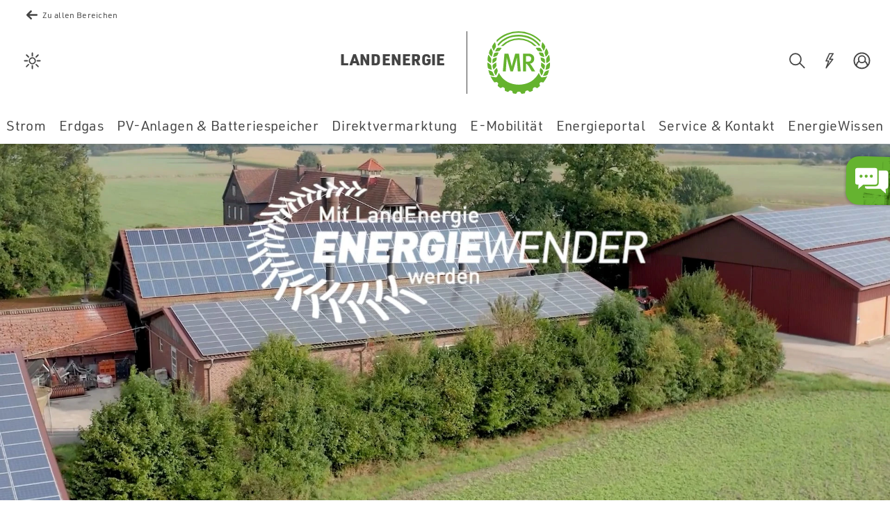

--- FILE ---
content_type: text/html
request_url: https://www.maschinenring.de/landenergie
body_size: 31473
content:
<!DOCTYPE html><html lang="de"><head><meta charSet="utf-8"/><meta http-equiv="x-ua-compatible" content="ie=edge"/><meta name="viewport" content="width=device-width, initial-scale=1, shrink-to-fit=no"/><meta name="generator" content="Gatsby 5.15.0"/><meta name="theme-color" content="#65b32e"/><meta name="description" content="LandEnergie – Ihr Energiedienstleister auf dem Land: Praxisnahe Begleitung durch die Energiewende, faire Preise, persönliche Beratung und über 25 Jahre Expertise – unkompliziert, regional, verlässlich." data-gatsby-head="true"/><meta name="author" content="Maschinenringe Deutschland GmbH" data-gatsby-head="true"/><meta name="robots" content="index, follow" data-gatsby-head="true"/><meta name="twitter:card" content="summary_large_image" data-gatsby-head="true"/><meta name="twitter:creator" content="@Maschinenring" data-gatsby-head="true"/><meta name="twitter:site" content="@Maschinenring" data-gatsby-head="true"/><meta name="twitter:title" content="LandEnergie | Stromversorger des Maschinenrings" data-gatsby-head="true"/><meta name="twitter:description" content="LandEnergie – Ihr Energiedienstleister auf dem Land: Praxisnahe Begleitung durch die Energiewende, faire Preise, persönliche Beratung und über 25 Jahre Expertise – unkompliziert, regional, verlässlich." data-gatsby-head="true"/><meta name="twitter:image" data-gatsby-head="true"/><meta property="og:title" content="LandEnergie | Stromversorger des Maschinenrings" data-gatsby-head="true"/><meta property="og:description" content="LandEnergie – Ihr Energiedienstleister auf dem Land: Praxisnahe Begleitung durch die Energiewende, faire Preise, persönliche Beratung und über 25 Jahre Expertise – unkompliziert, regional, verlässlich." data-gatsby-head="true"/><meta property="og:image" content="https://maschinenring.imgix.net/production/2075/file.jpg?ar=16%3A9&amp;fit=crop&amp;fm=webp&amp;h=200&amp;ixlib=php-4.1.0" data-gatsby-head="true"/><meta property="og:url" content="https://www.maschinenring.de/landenergie" data-gatsby-head="true"/><meta property="og:locale" content="de_DE" data-gatsby-head="true"/><meta property="og:site_name" content="maschinenring.de" data-gatsby-head="true"/><meta property="og:type" content="website" data-gatsby-head="true"/><link rel="stylesheet" href="/styles.39809710cd425a609b32.css"/><link rel="sitemap" type="application/xml" href="/sitemap-index.xml"/><link rel="stylesheet"/><noscript><style>.gatsby-image-wrapper noscript [data-main-image]{opacity:1!important}.gatsby-image-wrapper [data-placeholder-image]{opacity:0!important}</style></noscript><script type="module">const e="undefined"!=typeof HTMLImageElement&&"loading"in HTMLImageElement.prototype;e&&document.body.addEventListener("load",(function(e){const t=e.target;if(void 0===t.dataset.mainImage)return;if(void 0===t.dataset.gatsbyImageSsr)return;let a=null,n=t;for(;null===a&&n;)void 0!==n.parentNode.dataset.gatsbyImageWrapper&&(a=n.parentNode),n=n.parentNode;const o=a.querySelector("[data-placeholder-image]"),r=new Image;r.src=t.currentSrc,r.decode().catch((()=>{})).then((()=>{t.style.opacity=1,o&&(o.style.opacity=0,o.style.transition="opacity 500ms linear")}))}),!0);</script><link rel="icon" href="/favicon-32x32.png?v=eeb9aac51992e728db8b3153b87f4344" type="image/png"/><link rel="manifest" href="/manifest.webmanifest" crossorigin="anonymous"/><link rel="apple-touch-icon" sizes="48x48" href="/icons/icon-48x48.png?v=eeb9aac51992e728db8b3153b87f4344"/><link rel="apple-touch-icon" sizes="72x72" href="/icons/icon-72x72.png?v=eeb9aac51992e728db8b3153b87f4344"/><link rel="apple-touch-icon" sizes="96x96" href="/icons/icon-96x96.png?v=eeb9aac51992e728db8b3153b87f4344"/><link rel="apple-touch-icon" sizes="144x144" href="/icons/icon-144x144.png?v=eeb9aac51992e728db8b3153b87f4344"/><link rel="apple-touch-icon" sizes="192x192" href="/icons/icon-192x192.png?v=eeb9aac51992e728db8b3153b87f4344"/><link rel="apple-touch-icon" sizes="256x256" href="/icons/icon-256x256.png?v=eeb9aac51992e728db8b3153b87f4344"/><link rel="apple-touch-icon" sizes="384x384" href="/icons/icon-384x384.png?v=eeb9aac51992e728db8b3153b87f4344"/><link rel="apple-touch-icon" sizes="512x512" href="/icons/icon-512x512.png?v=eeb9aac51992e728db8b3153b87f4344"/><title data-gatsby-head="true">LandEnergie | Stromversorger des Maschinenrings</title><link rel="shortcut icon" href="/static/favicon-c696ac0ee015bc0b167a75a40d220f13.ico" type="image/ico" data-gatsby-head="true"/><link rel="icon" type="image/png" sizes="16x16" href="[data-uri]" data-gatsby-head="true"/><link rel="icon" type="image/png" sizes="32x32" href="[data-uri]" data-gatsby-head="true"/><link rel="apple-touch-icon" sizes="180x180" href="/static/apple-touch-icon-512126864039d771afa5718286957bf6.png" data-gatsby-head="true"/><link rel="canonical" href="https://www.maschinenring.de/landenergie" data-gatsby-head="true"/><script type="text/javascript" data-cmp-ab="1" src="https://cdn.consentmanager.net/delivery/autoblocking/371842e590e3.js" data-cmp-host="c.delivery.consentmanager.net" data-cmp-cdn="cdn.consentmanager.net" data-cmp-codesrc="1" data-gatsby-head="true"></script><script type="text/javascript" src="https://www.maschinenring.de/out/thirdparty/maschinenring_agtm_code.js" data-gatsby-head="true"></script><script type="text/javascript" data-gatsby-head="true">
        window.hop__dataLayerData = {
          'event': 'HOP_PageView'
        };

        
          window.hop__dataLayerData.fachbereich = 'fachbereich_le';
        

        try {
          window.hop__dataLayerData.ringId = '' + window.JSON.parse(window.atob(decodeURIComponent(document.cookie.match(/(?:;s*)?hop_token=(?:.*?)%7C(.*?);|$/)[1]).split('.')[1]))?.b2c_token?.extension_mrnr;
          window.hop__dataLayerData.loginStatus = 'true';
        } catch(e) {
          /* OK */
        }

        window.dataLayer = window.dataLayer || [];
        window.dataLayer.push(window.hop__dataLayerData);
      </script></head><body><div id="___gatsby"><div style="outline:none" tabindex="-1" id="gatsby-focus-wrapper"><div class="template template-default "><div id="mrsite"><div class="container" id="mrOuter"><div class="header-module" data-breakpoint="desktop"><header class="header-mobile d-lg-none" role="banner" aria-label="Seitenkopf"><div class="top-spacer"></div><div class="fixed-header"><div class="left"><i class="mr-back back-to-top"></i></div><div class="center"><a href="/landenergie" class="headerLink"><span class="h1">Landenergie</span><div class="logo"><i class="mr-logo"></i></div></a></div><div class="right"><div class="menu-icon"><span></span><span></span><span></span></div></div></div><div class="menu" style="--menu-colors-primary:#a5102d;--menu-colors-background:#a5102d;--menu-colors-menu1:rgba(81, 1, 15, 0.6);--menu-colors-menu2:rgba(208, 0, 0, 0.7);--menu-image:url(/static/landenergie-d247b14ac3f1bacbd6b84675a1f6f9a3.webp)"><div class="menu-inner"><div class="top-actions"><div class="wrapper"><div class="profile clickableElement"><i class="icon-profile"></i><span>Einloggen</span></div><div class="search"><a href="/suche" title="Suche"><i class="icon-search"></i></a></div><div class="close"><i class="icon-close"></i></div></div><ul class="profile-menu"><li><a href="#" title="Profil verwalten"><i class="icon-gear"></i>Profil verwalten</a></li><li><a href="#" title="Maschinenring vor Ort"><i class="icon-arrow-outgoing"></i>Maschinenring vor Ort</a></li><li></li></ul></div><ul class="menu-list"><li class=""><a class="has-children" href="/strom"><div class="text-wrapper">Strom</div><div class="icon-wrapper"><i class="mr-arrow-right"></i></div></a><div class="layer2-wrapper"><ul class="layer2"><li class=""><a class="" href="https://www.maschinenring.de/strom#stromtarife"><div class="text-wrapper">Stromtarife</div></a></li><li class="secondary-menu"><a href="/wetter" title="Wetter"><i class="icon-weather"></i> Wetter</a></li><li class="secondary-menu"><a href="https://portal.maschinenring.de/landenergie/Kundenportal" title="Energieportal" target="_blank" rel="noopener noreferrer"><i class="icon-leportal"></i><span class="slide-out-text">Energieportal</span></a></li></ul></div></li><li class=""><a class="" href="/erdgas"><div class="text-wrapper">Erdgas</div></a><div class="layer2-wrapper"><ul class="layer2"><li class="secondary-menu"><a href="/wetter" title="Wetter"><i class="icon-weather"></i> Wetter</a></li><li class="secondary-menu"><a href="https://portal.maschinenring.de/landenergie/Kundenportal" title="Energieportal" target="_blank" rel="noopener noreferrer"><i class="icon-leportal"></i><span class="slide-out-text">Energieportal</span></a></li></ul></div></li><li class=""><a class="has-children" href="/photovoltaik-batteriespeicher"><div class="text-wrapper">PV-Anlagen &amp; Batteriespeicher</div><div class="icon-wrapper"><i class="mr-arrow-right"></i></div></a><div class="layer2-wrapper"><ul class="layer2"><li class=""><a class="" href="/agri-freiflaechen-pv-anlagen"><div class="text-wrapper">Agri- &amp; Freiflächen-PV</div></a><div class="layer3-wrapper"><ul class="layer3"><li class="secondary-menu"><a href="/wetter" title="Wetter"><i class="icon-weather"></i> Wetter</a></li><li class="secondary-menu"><a href="https://portal.maschinenring.de/landenergie/Kundenportal" title="Energieportal" target="_blank" rel="noopener noreferrer"><i class="icon-leportal"></i><span class="slide-out-text">Energieportal</span></a></li></ul></div></li><li class=""><a class="" href="https://www.maschinenring.de/eeg"><div class="text-wrapper">Weiterbetrieb PV-Anlage</div></a></li><li class="secondary-menu"><a href="/wetter" title="Wetter"><i class="icon-weather"></i> Wetter</a></li><li class="secondary-menu"><a href="https://portal.maschinenring.de/landenergie/Kundenportal" title="Energieportal" target="_blank" rel="noopener noreferrer"><i class="icon-leportal"></i><span class="slide-out-text">Energieportal</span></a></li></ul></div></li><li class=""><a class="" href="/direktvermarktung"><div class="text-wrapper">Direktvermarktung</div></a><div class="layer2-wrapper"><ul class="layer2"><li class="secondary-menu"><a href="/wetter" title="Wetter"><i class="icon-weather"></i> Wetter</a></li><li class="secondary-menu"><a href="https://portal.maschinenring.de/landenergie/Kundenportal" title="Energieportal" target="_blank" rel="noopener noreferrer"><i class="icon-leportal"></i><span class="slide-out-text">Energieportal</span></a></li></ul></div></li><li class=""><a class="has-children" href="#"><div class="text-wrapper">E-Mobilität</div><div class="icon-wrapper"><i class="mr-arrow-right"></i></div></a><div class="layer2-wrapper"><ul class="layer2"><li class=""><a class="" href="/produkte-loesungen"><div class="text-wrapper">Produkte &amp; Lösungen</div></a></li><li class=""><a class="" href="/mobile-wallbox"><div class="text-wrapper">Mobile Wallbox</div></a></li><li class=""><a class="" href="/installation-von-ladestationen"><div class="text-wrapper">Installation von Ladestationen</div></a><div class="layer3-wrapper"><ul class="layer3"><li class="secondary-menu"><a href="/wetter" title="Wetter"><i class="icon-weather"></i> Wetter</a></li><li class="secondary-menu"><a href="https://portal.maschinenring.de/landenergie/Kundenportal" title="Energieportal" target="_blank" rel="noopener noreferrer"><i class="icon-leportal"></i><span class="slide-out-text">Energieportal</span></a></li></ul></div></li><li class=""><a class="" href="https://www.maschinenring.de/alternative-antriebe"><div class="text-wrapper">Elektrofahrzeuge</div></a></li><li class=""><a class="" href="https://thg.maschinenring.de/"><div class="text-wrapper">THG Prämie</div></a></li><li class="secondary-menu"><a href="/wetter" title="Wetter"><i class="icon-weather"></i> Wetter</a></li><li class="secondary-menu"><a href="https://portal.maschinenring.de/landenergie/Kundenportal" title="Energieportal" target="_blank" rel="noopener noreferrer"><i class="icon-leportal"></i><span class="slide-out-text">Energieportal</span></a></li></ul></div></li><li class=""><a class="has-children" href="https://www.maschinenring.de/landenergie-vorteile-energieportal"><div class="text-wrapper">Energieportal</div><div class="icon-wrapper"><i class="mr-arrow-right"></i></div></a><div class="layer2-wrapper"><ul class="layer2"><li class=""><a class="" href="/landenergie-vorteile-energieportal"><div class="text-wrapper">Vorteile Energieportal</div></a></li><li class=" active"><a class="" href="https://portal.maschinenring.de/landenergie/kundenportal"><div class="text-wrapper">Portal-Anmeldung</div></a></li><li class="secondary-menu"><a href="/wetter" title="Wetter"><i class="icon-weather"></i> Wetter</a></li><li class="secondary-menu"><a href="https://portal.maschinenring.de/landenergie/Kundenportal" title="Energieportal" target="_blank" rel="noopener noreferrer"><i class="icon-leportal"></i><span class="slide-out-text">Energieportal</span></a></li></ul></div></li><li class=""><a class="has-children" href="#"><div class="text-wrapper">Service &amp; Kontakt</div><div class="icon-wrapper"><i class="mr-arrow-right"></i></div></a><div class="layer2-wrapper"><ul class="layer2"><li class=""><a class="" href="/landenergie-service-kontakt"><div class="text-wrapper">Kontaktoptionen</div></a></li><li class=""><a class="" href="/landenergie-team"><div class="text-wrapper">Team</div></a></li><li class=" active"><a class="" href="https://portal.maschinenring.de/landenergie/Zaehlerstand"><div class="text-wrapper">Zählerstandserfassung</div></a></li><li class=""><a class="has-children" href="/informationspflichten"><div class="text-wrapper">Informationspflichten</div><div class="icon-wrapper"><i class="mr-arrow-right"></i></div></a><div class="layer3-wrapper"><ul class="layer3"><li class=""><a href="https://www.maschinenring.de/informationspflichten/#marktpartner"><div class="text-wrapper">Marktpartner</div></a></li><li class=""><a href="https://www.maschinenring.de/informationspflichten/#kunden"><div class="text-wrapper">Kunden</div></a></li><li class="secondary-menu"><a href="/wetter" title="Wetter"><i class="icon-weather"></i> Wetter</a></li><li class="secondary-menu"><a href="https://portal.maschinenring.de/landenergie/Kundenportal" title="Energieportal" target="_blank" rel="noopener noreferrer"><i class="icon-leportal"></i><span class="slide-out-text">Energieportal</span></a></li></ul></div></li><li class="secondary-menu"><a href="/wetter" title="Wetter"><i class="icon-weather"></i> Wetter</a></li><li class="secondary-menu"><a href="https://portal.maschinenring.de/landenergie/Kundenportal" title="Energieportal" target="_blank" rel="noopener noreferrer"><i class="icon-leportal"></i><span class="slide-out-text">Energieportal</span></a></li></ul></div></li><li class=""><a class="has-children" href="#"><div class="text-wrapper">EnergieWissen</div><div class="icon-wrapper"><i class="mr-arrow-right"></i></div></a><div class="layer2-wrapper"><ul class="layer2"><li class=""><a class="" href="/faq-landenergie"><div class="text-wrapper">FAQ LandEnergie</div></a></li><li class=""><a class="" href="/eeg-2023"><div class="text-wrapper">EEG 2023</div></a></li><li class=""><a class="" href="https://www.maschinenring.de/blog?page=1&amp;search=LandEnergie&amp;thema=energie-versorgung"><div class="text-wrapper">EnergieNews</div></a></li><li class="secondary-menu"><a href="/wetter" title="Wetter"><i class="icon-weather"></i> Wetter</a></li><li class="secondary-menu"><a href="https://portal.maschinenring.de/landenergie/Kundenportal" title="Energieportal" target="_blank" rel="noopener noreferrer"><i class="icon-leportal"></i><span class="slide-out-text">Energieportal</span></a></li></ul></div></li><li class="secondary-menu"><a href="/wetter" title="Wetter"><i class="icon-weather"></i> Wetter</a></li><li class="secondary-menu"><a href="https://portal.maschinenring.de/landenergie/Kundenportal" title="Energieportal" target="_blank" rel="noopener noreferrer"><i class="icon-leportal"></i><span class="slide-out-text">Energieportal</span></a></li></ul></div></div></header><header class="header-desktop d-none d-lg-block" role="banner" aria-label="Seitenkopf"><div class="header-background align-full"></div><div class="back-link"><a href="/" title="Zu allen Bereichen" tabindex="1">Zu allen Bereichen</a></div><div class="top-area"><div class="left"><ul class="icon-menu"><li><a href="/wetter" title="Wetter" tabindex="2"><i class="icon-weather"></i><span class="slide-out-text">Wetter</span></a></li></ul></div><div class="center"><a href="/landenergie" class="headerLink" title="Zur Landenergie Startseite" tabindex="5"><span class="h1">Landenergie</span><div class="logo"><i class="mr-logo"></i></div></a></div><div class="right"><ul class="icon-menu"><li><a href="#" title="Suche" tabindex="6"><i class="icon-search"></i><span class="slide-out-text">Suche</span></a></li><li><a href="https://portal.maschinenring.de/landenergie/" title="Energieportal" target="_blank" rel="noopener noreferrer" tabindex="9"><i class="icon-leportal"></i><span class="slide-out-text le-portal">Energieportal</span></a></li><li><a role="button" title="Einloggen" tabindex="10"><i class="icon-profile"></i><span class="slide-out-text">Einloggen</span></a></li></ul></div></div><nav class="bottom-area" role="navigation" aria-label="Haupt-Navigation"><ul class="layer1"><li style="--menu-colors-primary:#a5102d;--menu-colors-background:#a5102d;--menu-colors-menu1:rgba(81, 1, 15, 0.6);--menu-colors-menu2:rgba(208, 0, 0, 0.7);--menu-image:url(/static/landenergie-d247b14ac3f1bacbd6b84675a1f6f9a3.webp)" class=""><a tabindex="11" class="has-children" href="/strom" title="Strom"><div class="text-wrapper">Strom</div></a><div class="layer2-outer-wrapper"><div class="layer2-inner-wrapper"><div class="scroll-wrapper "><div><ul class="layer2"><li class=""><a tabindex="12" class="" href="https://www.maschinenring.de/strom#stromtarife" title="Stromtarife">Stromtarife</a></li></ul></div></div></div></div></li><li style="--menu-colors-primary:#a5102d;--menu-colors-background:#a5102d;--menu-colors-menu1:rgba(81, 1, 15, 0.6);--menu-colors-menu2:rgba(208, 0, 0, 0.7);--menu-image:url(/static/landenergie-d247b14ac3f1bacbd6b84675a1f6f9a3.webp)" class=""><a tabindex="13" class="has-children" href="/erdgas" title="Erdgas"><div class="text-wrapper">Erdgas</div></a></li><li style="--menu-colors-primary:#a5102d;--menu-colors-background:#a5102d;--menu-colors-menu1:rgba(81, 1, 15, 0.6);--menu-colors-menu2:rgba(208, 0, 0, 0.7);--menu-image:url(/static/landenergie-d247b14ac3f1bacbd6b84675a1f6f9a3.webp)" class=""><a tabindex="14" class="has-children" href="/photovoltaik-batteriespeicher" title="PV-Anlagen &amp; Batteriespeicher"><div class="text-wrapper">PV-Anlagen &amp; Batteriespeicher</div></a><div class="layer2-outer-wrapper"><div class="layer2-inner-wrapper"><div class="scroll-wrapper "><div><ul class="layer2"><li class=""><a tabindex="15" class="" href="/agri-freiflaechen-pv-anlagen" title="Agri- &amp; Freiflächen-PV">Agri- &amp; Freiflächen-PV</a></li><li class=""><a tabindex="16" class="" href="https://www.maschinenring.de/eeg" title="Weiterbetrieb PV-Anlage">Weiterbetrieb PV-Anlage</a></li></ul></div></div></div></div></li><li style="--menu-colors-primary:#a5102d;--menu-colors-background:#a5102d;--menu-colors-menu1:rgba(81, 1, 15, 0.6);--menu-colors-menu2:rgba(208, 0, 0, 0.7);--menu-image:url(/static/landenergie-d247b14ac3f1bacbd6b84675a1f6f9a3.webp)" class=""><a tabindex="17" class="has-children" href="/direktvermarktung" title="Direktvermarktung"><div class="text-wrapper">Direktvermarktung</div></a></li><li style="--menu-colors-primary:#a5102d;--menu-colors-background:#a5102d;--menu-colors-menu1:rgba(81, 1, 15, 0.6);--menu-colors-menu2:rgba(208, 0, 0, 0.7);--menu-image:url(/static/landenergie-d247b14ac3f1bacbd6b84675a1f6f9a3.webp)" class=""><a tabindex="18" class="has-children" title="E-Mobilität"><div class="text-wrapper">E-Mobilität</div></a><div class="layer2-outer-wrapper"><div class="layer2-inner-wrapper"><div class="scroll-wrapper "><div><ul class="layer2"><li class=""><a tabindex="19" class="" href="/produkte-loesungen" title="Produkte &amp; Lösungen">Produkte &amp; Lösungen</a></li><li class=""><a tabindex="20" class="" href="/mobile-wallbox" title="Mobile Wallbox">Mobile Wallbox</a></li><li class=""><a tabindex="21" class="" href="/installation-von-ladestationen" title="Installation von Ladestationen">Installation von Ladestationen</a></li><li class=""><a tabindex="22" class="" href="https://www.maschinenring.de/alternative-antriebe" title="Elektrofahrzeuge">Elektrofahrzeuge</a></li><li class=""><a tabindex="23" class="" href="https://thg.maschinenring.de/" target="_blank" title="THG Prämie">THG Prämie</a></li></ul></div></div></div></div></li><li style="--menu-colors-primary:#a5102d;--menu-colors-background:#a5102d;--menu-colors-menu1:rgba(81, 1, 15, 0.6);--menu-colors-menu2:rgba(208, 0, 0, 0.7);--menu-image:url(/static/landenergie-d247b14ac3f1bacbd6b84675a1f6f9a3.webp)" class=""><a tabindex="24" class="has-children" href="https://www.maschinenring.de/landenergie-vorteile-energieportal" title="Energieportal"><div class="text-wrapper">Energieportal</div></a><div class="layer2-outer-wrapper"><div class="layer2-inner-wrapper"><div class="scroll-wrapper "><div><ul class="layer2"><li class=""><a tabindex="25" class="" href="/landenergie-vorteile-energieportal" title="Vorteile Energieportal">Vorteile Energieportal</a></li><li class="active"><a tabindex="26" class="" href="https://portal.maschinenring.de/landenergie/kundenportal" target="_blank" title="Portal-Anmeldung">Portal-Anmeldung</a></li></ul></div></div></div></div></li><li style="--menu-colors-primary:#a5102d;--menu-colors-background:#a5102d;--menu-colors-menu1:rgba(81, 1, 15, 0.6);--menu-colors-menu2:rgba(208, 0, 0, 0.7);--menu-image:url(/static/landenergie-d247b14ac3f1bacbd6b84675a1f6f9a3.webp)" class=""><a tabindex="27" class="has-children" title="Service &amp; Kontakt"><div class="text-wrapper">Service &amp; Kontakt</div></a><div class="layer2-outer-wrapper"><div class="layer2-inner-wrapper"><div class="scroll-wrapper "><div><ul class="layer2"><li class=""><a tabindex="28" class="" href="/landenergie-service-kontakt" title="Kontaktoptionen">Kontaktoptionen</a></li><li class=""><a tabindex="29" class="" href="/landenergie-team" title="Team">Team</a></li><li class="active"><a tabindex="30" class="" href="https://portal.maschinenring.de/landenergie/Zaehlerstand" target="_blank" title="Zählerstandserfassung">Zählerstandserfassung</a></li><li class=""><a tabindex="31" class="has-children" href="/informationspflichten" title="Informationspflichten">Informationspflichten</a></li></ul></div></div><div class="layer3-wrapper "><div class="scroll-wrapper "><div><ul class="layer3"><li class=""><a tabindex="32" href="https://www.maschinenring.de/informationspflichten/#marktpartner" title="Marktpartner">Marktpartner</a></li><li class=""><a tabindex="33" href="https://www.maschinenring.de/informationspflichten/#kunden" title="Kunden">Kunden</a></li></ul></div></div></div></div></div></li><li style="--menu-colors-primary:#a5102d;--menu-colors-background:#a5102d;--menu-colors-menu1:rgba(81, 1, 15, 0.6);--menu-colors-menu2:rgba(208, 0, 0, 0.7);--menu-image:url(/static/landenergie-d247b14ac3f1bacbd6b84675a1f6f9a3.webp)" class=""><a tabindex="34" class="has-children" title="EnergieWissen"><div class="text-wrapper">EnergieWissen</div></a><div class="layer2-outer-wrapper"><div class="layer2-inner-wrapper"><div class="scroll-wrapper "><div><ul class="layer2"><li class=""><a tabindex="35" class="" href="/faq-landenergie" title="FAQ LandEnergie">FAQ LandEnergie</a></li><li class=""><a tabindex="36" class="" href="/eeg-2023" title="EEG 2023">EEG 2023</a></li><li class=""><a tabindex="37" class="" href="https://www.maschinenring.de/blog?page=1&amp;search=LandEnergie&amp;thema=energie-versorgung" title="EnergieNews">EnergieNews</a></li></ul></div></div></div></div></li></ul></nav></header></div><div class="header-mobile-spacer d-lg-none"></div><div class="header-desktop-spacer d-none d-lg-block "></div><div class=" "><div class="search-container modal "><div class="top-bar"><a class="close-button" href="#"><i class="fa fa-circle-left fa-2x"></i><span class="ps-2">zurück</span></a><span class="h1">Maschinenring</span><div class="logo"></div></div><div class="input-wrapper"><div class="search-box "><div class="search-input-wrapper"><input placeholder="Suche..." value=""/></div><a href="#" class="filter-button"><i class="filter-icon"></i></a></div></div><p class="search-hint">Bitte gib mindestens 3 Buchstaben ein</p></div><div class="mobile-category-drawer "><button class="drawer-close-button">×</button><div class="drawer-categories"><button class="drawer-category-button active"><i class="icon-overview"></i><span>Ergebnisübersicht</span></button><button class="drawer-category-button "><i class="icon-page"></i><span>Seiten</span></button><button class="drawer-category-button "><i class="icon-blog"></i><span>Blogartikel</span></button><button class="drawer-category-button "><i class="icon-shop"></i><span>Shopartikel</span></button><button class="drawer-category-button "><i class="icon-academy"></i><span>Akademiekurse</span></button><button class="drawer-category-button "><i class="icon-job"></i><span>Jobs</span></button><button class="drawer-category-button "><i class="icon-neuwagen"></i><span>Fahrzeuge</span></button></div></div></div><div role="main" aria-label="Hauptbereich" class="m-0 p-0"><div class=" row-module"><div class="row justify-content-center "><div class="col-lg-12  "><div class=" row-module"><div class="row justify-content-center "><div class="col-lg-12  "><div class="d-none d-sm-none d-md-none d-lg-block " style="margin-bottom:1.25rem"><div class="hyper-section-module " style="height:calc(100vh - 207px)"><div class="background align-full  parallax-fixed" style="background-color:transparent;background-size:cover;background-position:center top;background-repeat:no-repeat;background-image:url(https://maschinenring.imgix.net/production/5689/header-desktop-landenergie.jpg?fit=clip&amp;fm=webp&amp;ixlib=php-4.1.0&amp;w=1920)"></div><div class="content align-horizontal-center align-vertical-center align-content" style="padding-left:0;padding-right:0;padding-top:0;padding-bottom:0"><div class=" spacer-module" style="margin-bottom:1.25rem"></div></div><div class="shadow-content" aria-hidden="true" style="padding-left:0;padding-right:0;padding-top:0;padding-bottom:0"><div class=" spacer-module" style="margin-bottom:1.25rem"></div></div></div><div class="text-center mt-2">Die obige Sektion hat einen Video-Hintergrund von Vimeo, der aufgrund deiner Einstellungen deaktiviert wurde.<br/>Du kannst <a href="#" role="button">hier</a> klicken, um den Inhalt zu erlauben.</div></div></div></div></div><div class=" row-module"><div class="row justify-content-center "><div class="col-lg-12  "><div class="d-block d-lg-none d-xl-none d-xxl-none " style="margin-bottom:1.25rem"><div class="hyper-section-module " style="height:calc(100vh - 207px)"><div class="background align-full " style="background-color:transparent;background-size:cover;background-position:center center;background-repeat:no-repeat;background-image:url(https://maschinenring.imgix.net/production/5688/header-mobil-landenergie.jpg?fit=clip&amp;fm=webp&amp;ixlib=php-4.1.0&amp;w=1920)"></div><div class="content align-horizontal-center align-vertical-center align-content" style="padding-left:0;padding-right:0;padding-top:0;padding-bottom:0"><div class=" spacer-module" style="margin-bottom:1.25rem"></div></div><div class="shadow-content" aria-hidden="true" style="padding-left:0;padding-right:0;padding-top:0;padding-bottom:0"><div class=" spacer-module" style="margin-bottom:1.25rem"></div></div></div><div class="text-center mt-2">Die obige Sektion hat einen Video-Hintergrund von Vimeo, der aufgrund deiner Einstellungen deaktiviert wurde.<br/>Du kannst <a href="#" role="button">hier</a> klicken, um den Inhalt zu erlauben.</div></div></div></div></div><div class=" row-module"><div class="row justify-content-center "><div class="col-lg-12  "><div class="d-none d-sm-none d-md-none d-lg-block distance-module" style="margin-bottom:1.25rem;height:50px"></div></div></div></div><div class=" row-module"><div class="row justify-content-center "><div class="col-lg-12  "><div class=" rich-text rt-theme-le-primary" style="margin-bottom:1.25rem"><h1 class="le-primary din-black" style="text-align: center">Wir sind LandEnergie</h1><div class="h4  din-black" style="text-align: center">Dein Energiedienstleister der Maschinenringe</div><p class=" " style="text-align: center">Unser Fokus liegt auf der Landwirtschaft. Für uns bedeutet das, dass wir die Energiewende praxisnah, realistisch und aufrichtig für dich interpretieren. Dabei versetzen wir uns immer in deine Lage und verstehen deine tagtäglichen Herausforderungen als Landwirt. Wir wissen, dass die Energiewende eine komplexe Angelegenheit ist, aber das musst du nicht allein bewältigen. </p><p class=" " style="text-align: center">Wir nehmen uns die Zeit, um sorgfältig abzuwägen, wann und wo Produkte oder Dienstleistungen für dich wirklich sinnvoll sind. Wir übernehmen die Komplexität der Energiewende für dich und stellen sicher, dass unsere Lösungen für dich stets einfach und pragmatisch bleiben. Bei uns bist du Teil einer Gemeinschaft, in der wir die Land- mit der Energiewirtschaft verbinden. </p><p class=" " style="text-align: center">Unsere gelebte Vision: <strong>Mit LandEnergie Energiewender werden</strong>! <a href="#video" title="-&gt; zum Video" target="_self">-&gt; zum Video</a></p></div></div></div></div><div class=" row-module"><div class="row justify-content-center "><div class="col-lg-6  "><div class=" btn-container  btn-align-center " style="margin-bottom:1.25rem"><a href="https://www.maschinenring.de/strom#stromtarife" title="Hier geht’s direkt zu unseren Stromtarifen" class="btn btn-le-primary medium-sized-button  " target="_self" rel=""><svg aria-hidden="true" focusable="false" data-prefix="fas" data-icon="circle-arrow-right" class="svg-inline--fa fa-circle-arrow-right " role="img" xmlns="http://www.w3.org/2000/svg" viewBox="0 0 512 512"><path fill="currentColor" d="M0 256a256 256 0 1 0 512 0A256 256 0 1 0 0 256zM297 385c-9.4 9.4-24.6 9.4-33.9 0s-9.4-24.6 0-33.9l71-71L120 280c-13.3 0-24-10.7-24-24s10.7-24 24-24l214.1 0-71-71c-9.4-9.4-9.4-24.6 0-33.9s24.6-9.4 33.9 0L409 239c9.4 9.4 9.4 24.6 0 33.9L297 385z"></path></svg> <!-- --> <!-- -->Hier geht’s direkt zu unseren Stromtarifen</a></div></div><div class="col-lg-6  "><div class=" btn-container  btn-align-center " style="margin-bottom:1.25rem"><a href="https://www.maschinenring.de/landenergie-team" title="Hier geht’s zu unserem Expertenteam" class="btn btn-le-primary medium-sized-button btn-width-lg " target="_self" rel=""><svg aria-hidden="true" focusable="false" data-prefix="fas" data-icon="circle-arrow-right" class="svg-inline--fa fa-circle-arrow-right " role="img" xmlns="http://www.w3.org/2000/svg" viewBox="0 0 512 512"><path fill="currentColor" d="M0 256a256 256 0 1 0 512 0A256 256 0 1 0 0 256zM297 385c-9.4 9.4-24.6 9.4-33.9 0s-9.4-24.6 0-33.9l71-71L120 280c-13.3 0-24-10.7-24-24s10.7-24 24-24l214.1 0-71-71c-9.4-9.4-9.4-24.6 0-33.9s24.6-9.4 33.9 0L409 239c9.4 9.4 9.4 24.6 0 33.9L297 385z"></path></svg> <!-- --> <!-- -->Hier geht’s zu unserem Expertenteam</a></div></div></div></div><div class=" row-module"><div class="row justify-content-center "><div class="col-lg-12  "><div class=" distance-module" style="margin-bottom:1.25rem;height:80px"></div></div></div></div><div class=" row-module"><div class="row justify-content-center "><div class="col-lg-12  "><div class="d-none d-sm-none d-md-none d-lg-block " style="margin-bottom:1.25rem"><div class="hyper-section-module "><div class="background align-full  parallax-fixed" style="background-color:transparent;background-size:cover;background-position:center top;background-repeat:no-repeat;background-image:url(https://maschinenring.imgix.net/production/1784/file.jpg?fit=clip&amp;fm=webp&amp;ixlib=php-4.1.0&amp;w=1920)"><div class="color-overlay" style="background-color:#000000;opacity:0.4"></div></div><div class="content  align-full align-horizontal-center align-vertical-center align-content" style="padding-left:50px;padding-right:50px;padding-top:50px;padding-bottom:30px"><div class=" spacer-module" style="margin-bottom:1.25rem"><div class=" row-module"><div class="row justify-content-center "><div class="col-lg-12  "><h3 class=" text-center din-black mr-white" style="margin-bottom:2rem">Unsere Produkte und Dienstleistungen</h3></div></div></div><div class=" row-module"><div class="row justify-content-center "><div class="col-lg-12  "><div class=" float-module-wrapper  " style="margin-bottom:1.25rem"><div class="float-module "><div class="row justify-content-center "><div class="float-slot-wrapper col-12 col-sm-6 col-md-4 col-lg-2 "><div class=" spacer-module" style="margin-bottom:1.25rem"><div class=" row-module"><div class="row justify-content-center "><div class="col-lg-12  "><div class=" image-module " style="margin-bottom:1.25rem"><div style="margin:0 auto;max-width:150px"><div class="image     " style="max-width:150px;max-height:auto;position:relative"><img src="https://maschinenring.imgix.net/production/2389/file.png?fit=clip&amp;fm=webp&amp;ixlib=php-4.1.0&amp;w=1920" alt="Icon Strom – Stromkabel" aria-hidden="true" style="visibility:hidden;pointer-events:none;width:100%;height:auto;position:relative;z-index:-1"/><div class="normal-layer"><a href="/strom" title="" target="_self" rel=""><img alt="Icon Strom – Stromkabel" src="https://maschinenring.imgix.net/production/2389/file.png?fit=clip&amp;fm=webp&amp;ixlib=php-4.1.0&amp;w=1920" srcSet="https://maschinenring.imgix.net/production/2389/file.png?fit=clip&amp;fm=webp&amp;ixlib=php-4.1.0&amp;w=492 246w" style="width:100%;height:100%;object-fit:cover"/></a></div><div class="hover-layer"><a href="/strom" title="" target="_self" rel=""><img alt="Icon Strom – Stromkabel" src="/static/solar-panel-2-1ada6fd84e2b5f121e5b5711a214defa.jpg" srcSet="/static/solar-panel-2-1ada6fd84e2b5f121e5b5711a214defa.jpg?w=640 320w, /static/solar-panel-2-1ada6fd84e2b5f121e5b5711a214defa.jpg?w=1280 640w, /static/solar-panel-2-1ada6fd84e2b5f121e5b5711a214defa.jpg?w=1920 960w, /static/solar-panel-2-1ada6fd84e2b5f121e5b5711a214defa.jpg?w=2200 1100w" style="width:100%;height:100%;object-fit:cover"/></a></div></div></div><p class="text-start"><small></small></p></div></div></div></div></div></div><div class="float-slot-wrapper col-12 col-sm-6 col-md-4 col-lg-2 "><div class=" spacer-module" style="margin-bottom:1.25rem"><div class=" row-module"><div class="row justify-content-center "><div class="col-lg-12  "><div class=" image-module " style="margin-bottom:1.25rem"><div style="margin:0 auto;max-width:150px"><div class="image     " style="max-width:150px;max-height:auto;position:relative"><img src="https://maschinenring.imgix.net/production/2393/file.png?fit=clip&amp;fm=webp&amp;ixlib=php-4.1.0&amp;w=1920" alt="Icon Photovoltaik und Batterespeicher" aria-hidden="true" style="visibility:hidden;pointer-events:none;width:100%;height:auto;position:relative;z-index:-1"/><div class="normal-layer"><a href="/photovoltaik-batteriespeicher" title="" target="_self" rel=""><img alt="Icon Photovoltaik und Batterespeicher" src="https://maschinenring.imgix.net/production/2393/file.png?fit=clip&amp;fm=webp&amp;ixlib=php-4.1.0&amp;w=1920" srcSet="https://maschinenring.imgix.net/production/2393/file.png?fit=clip&amp;fm=webp&amp;ixlib=php-4.1.0&amp;w=494 247w" style="width:100%;height:100%;object-fit:cover"/></a></div><div class="hover-layer"><a href="/photovoltaik-batteriespeicher" title="" target="_self" rel=""><img alt="Icon Photovoltaik und Batterespeicher" src="/static/solar-panel-2-1ada6fd84e2b5f121e5b5711a214defa.jpg" srcSet="/static/solar-panel-2-1ada6fd84e2b5f121e5b5711a214defa.jpg?w=640 320w, /static/solar-panel-2-1ada6fd84e2b5f121e5b5711a214defa.jpg?w=1280 640w, /static/solar-panel-2-1ada6fd84e2b5f121e5b5711a214defa.jpg?w=1920 960w, /static/solar-panel-2-1ada6fd84e2b5f121e5b5711a214defa.jpg?w=2200 1100w" style="width:100%;height:100%;object-fit:cover"/></a></div></div></div><p class="text-start"><small></small></p></div></div></div></div></div></div><div class="float-slot-wrapper col-12 col-sm-6 col-md-4 col-lg-2 "><div class=" spacer-module" style="margin-bottom:1.25rem"><div class=" row-module"><div class="row justify-content-center "><div class="col-lg-12  "><div class=" image-module " style="margin-bottom:1.25rem"><div style="margin:0 auto;max-width:150px"><div class="image     " style="max-width:150px;max-height:auto;position:relative"><img src="https://maschinenring.imgix.net/production/6728/icon-direktverkarktung.png?automatic=compress&amp;color-space=origin&amp;fit=clip&amp;fm=webp&amp;ixlib=php-4.1.0&amp;w=1920" alt="E-Mobilität" aria-hidden="true" style="visibility:hidden;pointer-events:none;width:100%;height:auto;position:relative;z-index:-1"/><div class="normal-layer"><a href="/direktvermarktung" title="" target="_self" rel=""><img alt="E-Mobilität" src="https://maschinenring.imgix.net/production/6728/icon-direktverkarktung.png?automatic=compress&amp;color-space=origin&amp;fit=clip&amp;fm=webp&amp;ixlib=php-4.1.0&amp;w=1920" srcSet="https://maschinenring.imgix.net/production/6728/icon-direktverkarktung.png?automatic=compress&amp;color-space=origin&amp;fit=clip&amp;fm=webp&amp;ixlib=php-4.1.0&amp;w=494 247w" style="width:100%;height:100%;object-fit:cover"/></a></div><div class="hover-layer"><a href="/direktvermarktung" title="" target="_self" rel=""><img alt="E-Mobilität" src="/static/solar-panel-2-1ada6fd84e2b5f121e5b5711a214defa.jpg" srcSet="/static/solar-panel-2-1ada6fd84e2b5f121e5b5711a214defa.jpg?w=640 320w, /static/solar-panel-2-1ada6fd84e2b5f121e5b5711a214defa.jpg?w=1280 640w, /static/solar-panel-2-1ada6fd84e2b5f121e5b5711a214defa.jpg?w=1920 960w, /static/solar-panel-2-1ada6fd84e2b5f121e5b5711a214defa.jpg?w=2200 1100w" style="width:100%;height:100%;object-fit:cover"/></a></div></div></div><p class="text-start"><small></small></p></div></div></div></div></div></div><div class="float-slot-wrapper col-12 col-sm-6 col-md-4 col-lg-2 "><div class=" spacer-module" style="margin-bottom:1.25rem"><div class=" row-module"><div class="row justify-content-center "><div class="col-lg-12  "><div class=" image-module " style="margin-bottom:1.25rem"><div style="margin:0 auto;max-width:150px"><div class="image     " style="max-width:150px;max-height:auto;position:relative"><img src="https://maschinenring.imgix.net/production/2394/file.png?fit=clip&amp;fm=webp&amp;ixlib=php-4.1.0&amp;w=1920" alt="E-Mobilität" aria-hidden="true" style="visibility:hidden;pointer-events:none;width:100%;height:auto;position:relative;z-index:-1"/><div class="normal-layer"><a href="/e-mobilitaet" title="" target="_self" rel=""><img alt="E-Mobilität" src="https://maschinenring.imgix.net/production/2394/file.png?fit=clip&amp;fm=webp&amp;ixlib=php-4.1.0&amp;w=1920" srcSet="https://maschinenring.imgix.net/production/2394/file.png?fit=clip&amp;fm=webp&amp;ixlib=php-4.1.0&amp;w=494 247w" style="width:100%;height:100%;object-fit:cover"/></a></div><div class="hover-layer"><a href="/e-mobilitaet" title="" target="_self" rel=""><img alt="E-Mobilität" src="/static/solar-panel-2-1ada6fd84e2b5f121e5b5711a214defa.jpg" srcSet="/static/solar-panel-2-1ada6fd84e2b5f121e5b5711a214defa.jpg?w=640 320w, /static/solar-panel-2-1ada6fd84e2b5f121e5b5711a214defa.jpg?w=1280 640w, /static/solar-panel-2-1ada6fd84e2b5f121e5b5711a214defa.jpg?w=1920 960w, /static/solar-panel-2-1ada6fd84e2b5f121e5b5711a214defa.jpg?w=2200 1100w" style="width:100%;height:100%;object-fit:cover"/></a></div></div></div><p class="text-start"><small></small></p></div></div></div></div></div></div><div class="float-slot-wrapper col-12 col-sm-6 col-md-4 col-lg-2 "><div class=" spacer-module" style="margin-bottom:1.25rem"><div class=" row-module"><div class="row justify-content-center "><div class="col-lg-12  "><div class=" image-module " style="margin-bottom:1.25rem"><div style="margin:0 auto;max-width:150px"><div class="image     " style="max-width:150px;max-height:auto;position:relative"><img src="https://maschinenring.imgix.net/production/2390/file.png?fit=clip&amp;fm=webp&amp;ixlib=php-4.1.0&amp;w=1920" alt="Icon Erdgas – Flamme" aria-hidden="true" style="visibility:hidden;pointer-events:none;width:100%;height:auto;position:relative;z-index:-1"/><div class="normal-layer"><a href="/erdgas" title="" target="_self" rel=""><img alt="Icon Erdgas – Flamme" src="https://maschinenring.imgix.net/production/2390/file.png?fit=clip&amp;fm=webp&amp;ixlib=php-4.1.0&amp;w=1920" srcSet="https://maschinenring.imgix.net/production/2390/file.png?fit=clip&amp;fm=webp&amp;ixlib=php-4.1.0&amp;w=492 246w" style="width:100%;height:100%;object-fit:cover"/></a></div><div class="hover-layer"><a href="/erdgas" title="" target="_self" rel=""><img alt="Icon Erdgas – Flamme" src="/static/solar-panel-2-1ada6fd84e2b5f121e5b5711a214defa.jpg" srcSet="/static/solar-panel-2-1ada6fd84e2b5f121e5b5711a214defa.jpg?w=640 320w, /static/solar-panel-2-1ada6fd84e2b5f121e5b5711a214defa.jpg?w=1280 640w, /static/solar-panel-2-1ada6fd84e2b5f121e5b5711a214defa.jpg?w=1920 960w, /static/solar-panel-2-1ada6fd84e2b5f121e5b5711a214defa.jpg?w=2200 1100w" style="width:100%;height:100%;object-fit:cover"/></a></div></div></div><p class="text-start"><small></small></p></div></div></div></div></div></div></div></div></div></div></div></div></div></div><div class="shadow-content" aria-hidden="true" style="padding-left:50px;padding-right:50px;padding-top:50px;padding-bottom:30px"><div class=" spacer-module" style="margin-bottom:1.25rem"><div class=" row-module"><div class="row justify-content-center "><div class="col-lg-12  "><h3 class=" text-center din-black mr-white" style="margin-bottom:2rem">Unsere Produkte und Dienstleistungen</h3></div></div></div><div class=" row-module"><div class="row justify-content-center "><div class="col-lg-12  "><div class=" float-module-wrapper  " style="margin-bottom:1.25rem"><div class="float-module "><div class="row justify-content-center "><div class="float-slot-wrapper col-12 col-sm-6 col-md-4 col-lg-2 "><div class=" spacer-module" style="margin-bottom:1.25rem"><div class=" row-module"><div class="row justify-content-center "><div class="col-lg-12  "><div class=" image-module " style="margin-bottom:1.25rem"><div style="margin:0 auto;max-width:150px"><div class="image     " style="max-width:150px;max-height:auto;position:relative"><img src="https://maschinenring.imgix.net/production/2389/file.png?fit=clip&amp;fm=webp&amp;ixlib=php-4.1.0&amp;w=1920" alt="Icon Strom – Stromkabel" aria-hidden="true" style="visibility:hidden;pointer-events:none;width:100%;height:auto;position:relative;z-index:-1"/><div class="normal-layer"><a href="/strom" title="" target="_self" rel=""><img alt="Icon Strom – Stromkabel" src="https://maschinenring.imgix.net/production/2389/file.png?fit=clip&amp;fm=webp&amp;ixlib=php-4.1.0&amp;w=1920" srcSet="https://maschinenring.imgix.net/production/2389/file.png?fit=clip&amp;fm=webp&amp;ixlib=php-4.1.0&amp;w=492 246w" style="width:100%;height:100%;object-fit:cover"/></a></div><div class="hover-layer"><a href="/strom" title="" target="_self" rel=""><img alt="Icon Strom – Stromkabel" src="/static/solar-panel-2-1ada6fd84e2b5f121e5b5711a214defa.jpg" srcSet="/static/solar-panel-2-1ada6fd84e2b5f121e5b5711a214defa.jpg?w=640 320w, /static/solar-panel-2-1ada6fd84e2b5f121e5b5711a214defa.jpg?w=1280 640w, /static/solar-panel-2-1ada6fd84e2b5f121e5b5711a214defa.jpg?w=1920 960w, /static/solar-panel-2-1ada6fd84e2b5f121e5b5711a214defa.jpg?w=2200 1100w" style="width:100%;height:100%;object-fit:cover"/></a></div></div></div><p class="text-start"><small></small></p></div></div></div></div></div></div><div class="float-slot-wrapper col-12 col-sm-6 col-md-4 col-lg-2 "><div class=" spacer-module" style="margin-bottom:1.25rem"><div class=" row-module"><div class="row justify-content-center "><div class="col-lg-12  "><div class=" image-module " style="margin-bottom:1.25rem"><div style="margin:0 auto;max-width:150px"><div class="image     " style="max-width:150px;max-height:auto;position:relative"><img src="https://maschinenring.imgix.net/production/2393/file.png?fit=clip&amp;fm=webp&amp;ixlib=php-4.1.0&amp;w=1920" alt="Icon Photovoltaik und Batterespeicher" aria-hidden="true" style="visibility:hidden;pointer-events:none;width:100%;height:auto;position:relative;z-index:-1"/><div class="normal-layer"><a href="/photovoltaik-batteriespeicher" title="" target="_self" rel=""><img alt="Icon Photovoltaik und Batterespeicher" src="https://maschinenring.imgix.net/production/2393/file.png?fit=clip&amp;fm=webp&amp;ixlib=php-4.1.0&amp;w=1920" srcSet="https://maschinenring.imgix.net/production/2393/file.png?fit=clip&amp;fm=webp&amp;ixlib=php-4.1.0&amp;w=494 247w" style="width:100%;height:100%;object-fit:cover"/></a></div><div class="hover-layer"><a href="/photovoltaik-batteriespeicher" title="" target="_self" rel=""><img alt="Icon Photovoltaik und Batterespeicher" src="/static/solar-panel-2-1ada6fd84e2b5f121e5b5711a214defa.jpg" srcSet="/static/solar-panel-2-1ada6fd84e2b5f121e5b5711a214defa.jpg?w=640 320w, /static/solar-panel-2-1ada6fd84e2b5f121e5b5711a214defa.jpg?w=1280 640w, /static/solar-panel-2-1ada6fd84e2b5f121e5b5711a214defa.jpg?w=1920 960w, /static/solar-panel-2-1ada6fd84e2b5f121e5b5711a214defa.jpg?w=2200 1100w" style="width:100%;height:100%;object-fit:cover"/></a></div></div></div><p class="text-start"><small></small></p></div></div></div></div></div></div><div class="float-slot-wrapper col-12 col-sm-6 col-md-4 col-lg-2 "><div class=" spacer-module" style="margin-bottom:1.25rem"><div class=" row-module"><div class="row justify-content-center "><div class="col-lg-12  "><div class=" image-module " style="margin-bottom:1.25rem"><div style="margin:0 auto;max-width:150px"><div class="image     " style="max-width:150px;max-height:auto;position:relative"><img src="https://maschinenring.imgix.net/production/6728/icon-direktverkarktung.png?automatic=compress&amp;color-space=origin&amp;fit=clip&amp;fm=webp&amp;ixlib=php-4.1.0&amp;w=1920" alt="E-Mobilität" aria-hidden="true" style="visibility:hidden;pointer-events:none;width:100%;height:auto;position:relative;z-index:-1"/><div class="normal-layer"><a href="/direktvermarktung" title="" target="_self" rel=""><img alt="E-Mobilität" src="https://maschinenring.imgix.net/production/6728/icon-direktverkarktung.png?automatic=compress&amp;color-space=origin&amp;fit=clip&amp;fm=webp&amp;ixlib=php-4.1.0&amp;w=1920" srcSet="https://maschinenring.imgix.net/production/6728/icon-direktverkarktung.png?automatic=compress&amp;color-space=origin&amp;fit=clip&amp;fm=webp&amp;ixlib=php-4.1.0&amp;w=494 247w" style="width:100%;height:100%;object-fit:cover"/></a></div><div class="hover-layer"><a href="/direktvermarktung" title="" target="_self" rel=""><img alt="E-Mobilität" src="/static/solar-panel-2-1ada6fd84e2b5f121e5b5711a214defa.jpg" srcSet="/static/solar-panel-2-1ada6fd84e2b5f121e5b5711a214defa.jpg?w=640 320w, /static/solar-panel-2-1ada6fd84e2b5f121e5b5711a214defa.jpg?w=1280 640w, /static/solar-panel-2-1ada6fd84e2b5f121e5b5711a214defa.jpg?w=1920 960w, /static/solar-panel-2-1ada6fd84e2b5f121e5b5711a214defa.jpg?w=2200 1100w" style="width:100%;height:100%;object-fit:cover"/></a></div></div></div><p class="text-start"><small></small></p></div></div></div></div></div></div><div class="float-slot-wrapper col-12 col-sm-6 col-md-4 col-lg-2 "><div class=" spacer-module" style="margin-bottom:1.25rem"><div class=" row-module"><div class="row justify-content-center "><div class="col-lg-12  "><div class=" image-module " style="margin-bottom:1.25rem"><div style="margin:0 auto;max-width:150px"><div class="image     " style="max-width:150px;max-height:auto;position:relative"><img src="https://maschinenring.imgix.net/production/2394/file.png?fit=clip&amp;fm=webp&amp;ixlib=php-4.1.0&amp;w=1920" alt="E-Mobilität" aria-hidden="true" style="visibility:hidden;pointer-events:none;width:100%;height:auto;position:relative;z-index:-1"/><div class="normal-layer"><a href="/e-mobilitaet" title="" target="_self" rel=""><img alt="E-Mobilität" src="https://maschinenring.imgix.net/production/2394/file.png?fit=clip&amp;fm=webp&amp;ixlib=php-4.1.0&amp;w=1920" srcSet="https://maschinenring.imgix.net/production/2394/file.png?fit=clip&amp;fm=webp&amp;ixlib=php-4.1.0&amp;w=494 247w" style="width:100%;height:100%;object-fit:cover"/></a></div><div class="hover-layer"><a href="/e-mobilitaet" title="" target="_self" rel=""><img alt="E-Mobilität" src="/static/solar-panel-2-1ada6fd84e2b5f121e5b5711a214defa.jpg" srcSet="/static/solar-panel-2-1ada6fd84e2b5f121e5b5711a214defa.jpg?w=640 320w, /static/solar-panel-2-1ada6fd84e2b5f121e5b5711a214defa.jpg?w=1280 640w, /static/solar-panel-2-1ada6fd84e2b5f121e5b5711a214defa.jpg?w=1920 960w, /static/solar-panel-2-1ada6fd84e2b5f121e5b5711a214defa.jpg?w=2200 1100w" style="width:100%;height:100%;object-fit:cover"/></a></div></div></div><p class="text-start"><small></small></p></div></div></div></div></div></div><div class="float-slot-wrapper col-12 col-sm-6 col-md-4 col-lg-2 "><div class=" spacer-module" style="margin-bottom:1.25rem"><div class=" row-module"><div class="row justify-content-center "><div class="col-lg-12  "><div class=" image-module " style="margin-bottom:1.25rem"><div style="margin:0 auto;max-width:150px"><div class="image     " style="max-width:150px;max-height:auto;position:relative"><img src="https://maschinenring.imgix.net/production/2390/file.png?fit=clip&amp;fm=webp&amp;ixlib=php-4.1.0&amp;w=1920" alt="Icon Erdgas – Flamme" aria-hidden="true" style="visibility:hidden;pointer-events:none;width:100%;height:auto;position:relative;z-index:-1"/><div class="normal-layer"><a href="/erdgas" title="" target="_self" rel=""><img alt="Icon Erdgas – Flamme" src="https://maschinenring.imgix.net/production/2390/file.png?fit=clip&amp;fm=webp&amp;ixlib=php-4.1.0&amp;w=1920" srcSet="https://maschinenring.imgix.net/production/2390/file.png?fit=clip&amp;fm=webp&amp;ixlib=php-4.1.0&amp;w=492 246w" style="width:100%;height:100%;object-fit:cover"/></a></div><div class="hover-layer"><a href="/erdgas" title="" target="_self" rel=""><img alt="Icon Erdgas – Flamme" src="/static/solar-panel-2-1ada6fd84e2b5f121e5b5711a214defa.jpg" srcSet="/static/solar-panel-2-1ada6fd84e2b5f121e5b5711a214defa.jpg?w=640 320w, /static/solar-panel-2-1ada6fd84e2b5f121e5b5711a214defa.jpg?w=1280 640w, /static/solar-panel-2-1ada6fd84e2b5f121e5b5711a214defa.jpg?w=1920 960w, /static/solar-panel-2-1ada6fd84e2b5f121e5b5711a214defa.jpg?w=2200 1100w" style="width:100%;height:100%;object-fit:cover"/></a></div></div></div><p class="text-start"><small></small></p></div></div></div></div></div></div></div></div></div></div></div></div></div></div></div></div></div></div></div><div class=" row-module"><div class="row justify-content-center "><div class="col-lg-12  "><div class="d-block d-lg-none d-xl-none d-xxl-none " style="margin-bottom:1.25rem"><div class="hyper-section-module "><div class="background " style="background-color:transparent;background-size:cover;background-position:center top;background-repeat:no-repeat;background-image:url(https://maschinenring.imgix.net/production/1784/file.jpg?fit=clip&amp;fm=webp&amp;ixlib=php-4.1.0&amp;w=1920)"><div class="color-overlay" style="background-color:#000000;opacity:0.4"></div></div><div class="content align-horizontal-center align-vertical-center align-content" style="padding-left:30px;padding-right:30px;padding-top:50px;padding-bottom:30px"><div class=" spacer-module" style="margin-bottom:1.25rem"><div class=" row-module"><div class="row justify-content-center "><div class="col-lg-12  "><h3 class=" text-center din-black mr-white" style="margin-bottom:2rem">Unsere Produkte und Dienstleistungen</h3></div></div></div><div class=" row-module"><div class="row justify-content-center "><div class="col-lg-12  "><div class=" float-module-wrapper  " style="margin-bottom:1.25rem"><div class="float-module "><div class="row justify-content-center "><div class="float-slot-wrapper col-12 col-sm-6 col-md-4 col-lg-2 "><div class=" spacer-module" style="margin-bottom:1.25rem"><div class=" row-module"><div class="row justify-content-center "><div class="col-lg-12  "><div class=" image-module " style="margin-bottom:1.25rem"><div style="margin:0 auto;max-width:150px"><div class="image     " style="max-width:150px;max-height:auto;position:relative"><img src="https://maschinenring.imgix.net/production/2389/file.png?fit=clip&amp;fm=webp&amp;ixlib=php-4.1.0&amp;w=1920" alt="Icon Strom – Stromkabel" aria-hidden="true" style="visibility:hidden;pointer-events:none;width:100%;height:auto;position:relative;z-index:-1"/><div class="normal-layer"><a href="/strom" title="" target="_self" rel=""><img alt="Icon Strom – Stromkabel" src="https://maschinenring.imgix.net/production/2389/file.png?fit=clip&amp;fm=webp&amp;ixlib=php-4.1.0&amp;w=1920" srcSet="https://maschinenring.imgix.net/production/2389/file.png?fit=clip&amp;fm=webp&amp;ixlib=php-4.1.0&amp;w=492 246w" style="width:100%;height:100%;object-fit:cover"/></a></div><div class="hover-layer"><a href="/strom" title="" target="_self" rel=""><img alt="Icon Strom – Stromkabel" src="/static/solar-panel-2-1ada6fd84e2b5f121e5b5711a214defa.jpg" srcSet="/static/solar-panel-2-1ada6fd84e2b5f121e5b5711a214defa.jpg?w=640 320w, /static/solar-panel-2-1ada6fd84e2b5f121e5b5711a214defa.jpg?w=1280 640w, /static/solar-panel-2-1ada6fd84e2b5f121e5b5711a214defa.jpg?w=1920 960w, /static/solar-panel-2-1ada6fd84e2b5f121e5b5711a214defa.jpg?w=2200 1100w" style="width:100%;height:100%;object-fit:cover"/></a></div></div></div><p class="text-start"><small></small></p></div></div></div></div></div></div><div class="float-slot-wrapper col-12 col-sm-6 col-md-4 col-lg-2 "><div class=" spacer-module" style="margin-bottom:1.25rem"><div class=" row-module"><div class="row justify-content-center "><div class="col-lg-12  "><div class=" image-module " style="margin-bottom:1.25rem"><div style="margin:0 auto;max-width:150px"><div class="image     " style="max-width:150px;max-height:auto;position:relative"><img src="https://maschinenring.imgix.net/production/2393/file.png?fit=clip&amp;fm=webp&amp;ixlib=php-4.1.0&amp;w=1920" alt="Icon Photovoltaik und Batterespeicher" aria-hidden="true" style="visibility:hidden;pointer-events:none;width:100%;height:auto;position:relative;z-index:-1"/><div class="normal-layer"><a href="/photovoltaik-batteriespeicher" title="" target="_self" rel=""><img alt="Icon Photovoltaik und Batterespeicher" src="https://maschinenring.imgix.net/production/2393/file.png?fit=clip&amp;fm=webp&amp;ixlib=php-4.1.0&amp;w=1920" srcSet="https://maschinenring.imgix.net/production/2393/file.png?fit=clip&amp;fm=webp&amp;ixlib=php-4.1.0&amp;w=494 247w" style="width:100%;height:100%;object-fit:cover"/></a></div><div class="hover-layer"><a href="/photovoltaik-batteriespeicher" title="" target="_self" rel=""><img alt="Icon Photovoltaik und Batterespeicher" src="/static/solar-panel-2-1ada6fd84e2b5f121e5b5711a214defa.jpg" srcSet="/static/solar-panel-2-1ada6fd84e2b5f121e5b5711a214defa.jpg?w=640 320w, /static/solar-panel-2-1ada6fd84e2b5f121e5b5711a214defa.jpg?w=1280 640w, /static/solar-panel-2-1ada6fd84e2b5f121e5b5711a214defa.jpg?w=1920 960w, /static/solar-panel-2-1ada6fd84e2b5f121e5b5711a214defa.jpg?w=2200 1100w" style="width:100%;height:100%;object-fit:cover"/></a></div></div></div><p class="text-start"><small></small></p></div></div></div></div></div></div><div class="float-slot-wrapper col-12 col-sm-6 col-md-4 col-lg-2 "><div class=" spacer-module" style="margin-bottom:1.25rem"><div class=" row-module"><div class="row justify-content-center "><div class="col-lg-12  "><div class=" image-module " style="margin-bottom:1.25rem"><div style="margin:0 auto;max-width:150px"><div class="image     " style="max-width:150px;max-height:auto;position:relative"><img src="https://maschinenring.imgix.net/production/6728/icon-direktverkarktung.png?automatic=compress&amp;color-space=origin&amp;fit=clip&amp;fm=webp&amp;ixlib=php-4.1.0&amp;w=1920" alt="E-Mobilität" aria-hidden="true" style="visibility:hidden;pointer-events:none;width:100%;height:auto;position:relative;z-index:-1"/><div class="normal-layer"><a href="/direktvermarktung" title="" target="_self" rel=""><img alt="E-Mobilität" src="https://maschinenring.imgix.net/production/6728/icon-direktverkarktung.png?automatic=compress&amp;color-space=origin&amp;fit=clip&amp;fm=webp&amp;ixlib=php-4.1.0&amp;w=1920" srcSet="https://maschinenring.imgix.net/production/6728/icon-direktverkarktung.png?automatic=compress&amp;color-space=origin&amp;fit=clip&amp;fm=webp&amp;ixlib=php-4.1.0&amp;w=494 247w" style="width:100%;height:100%;object-fit:cover"/></a></div><div class="hover-layer"><a href="/direktvermarktung" title="" target="_self" rel=""><img alt="E-Mobilität" src="/static/solar-panel-2-1ada6fd84e2b5f121e5b5711a214defa.jpg" srcSet="/static/solar-panel-2-1ada6fd84e2b5f121e5b5711a214defa.jpg?w=640 320w, /static/solar-panel-2-1ada6fd84e2b5f121e5b5711a214defa.jpg?w=1280 640w, /static/solar-panel-2-1ada6fd84e2b5f121e5b5711a214defa.jpg?w=1920 960w, /static/solar-panel-2-1ada6fd84e2b5f121e5b5711a214defa.jpg?w=2200 1100w" style="width:100%;height:100%;object-fit:cover"/></a></div></div></div><p class="text-start"><small></small></p></div></div></div></div></div></div><div class="float-slot-wrapper col-12 col-sm-6 col-md-4 col-lg-2 "><div class=" spacer-module" style="margin-bottom:1.25rem"><div class=" row-module"><div class="row justify-content-center "><div class="col-lg-12  "><div class=" image-module " style="margin-bottom:1.25rem"><div style="margin:0 auto;max-width:150px"><div class="image     " style="max-width:150px;max-height:auto;position:relative"><img src="https://maschinenring.imgix.net/production/2394/file.png?fit=clip&amp;fm=webp&amp;ixlib=php-4.1.0&amp;w=1920" alt="E-Mobilität" aria-hidden="true" style="visibility:hidden;pointer-events:none;width:100%;height:auto;position:relative;z-index:-1"/><div class="normal-layer"><a href="/e-mobilitaet" title="" target="_self" rel=""><img alt="E-Mobilität" src="https://maschinenring.imgix.net/production/2394/file.png?fit=clip&amp;fm=webp&amp;ixlib=php-4.1.0&amp;w=1920" srcSet="https://maschinenring.imgix.net/production/2394/file.png?fit=clip&amp;fm=webp&amp;ixlib=php-4.1.0&amp;w=494 247w" style="width:100%;height:100%;object-fit:cover"/></a></div><div class="hover-layer"><a href="/e-mobilitaet" title="" target="_self" rel=""><img alt="E-Mobilität" src="/static/solar-panel-2-1ada6fd84e2b5f121e5b5711a214defa.jpg" srcSet="/static/solar-panel-2-1ada6fd84e2b5f121e5b5711a214defa.jpg?w=640 320w, /static/solar-panel-2-1ada6fd84e2b5f121e5b5711a214defa.jpg?w=1280 640w, /static/solar-panel-2-1ada6fd84e2b5f121e5b5711a214defa.jpg?w=1920 960w, /static/solar-panel-2-1ada6fd84e2b5f121e5b5711a214defa.jpg?w=2200 1100w" style="width:100%;height:100%;object-fit:cover"/></a></div></div></div><p class="text-start"><small></small></p></div></div></div></div></div></div><div class="float-slot-wrapper col-12 col-sm-6 col-md-4 col-lg-2 "><div class=" spacer-module" style="margin-bottom:1.25rem"><div class=" row-module"><div class="row justify-content-center "><div class="col-lg-12  "><div class=" image-module " style="margin-bottom:1.25rem"><div style="margin:0 auto;max-width:150px"><div class="image     " style="max-width:150px;max-height:auto;position:relative"><img src="https://maschinenring.imgix.net/production/2390/file.png?fit=clip&amp;fm=webp&amp;ixlib=php-4.1.0&amp;w=1920" alt="Icon Erdgas – Flamme" aria-hidden="true" style="visibility:hidden;pointer-events:none;width:100%;height:auto;position:relative;z-index:-1"/><div class="normal-layer"><a href="/erdgas" title="" target="_self" rel=""><img alt="Icon Erdgas – Flamme" src="https://maschinenring.imgix.net/production/2390/file.png?fit=clip&amp;fm=webp&amp;ixlib=php-4.1.0&amp;w=1920" srcSet="https://maschinenring.imgix.net/production/2390/file.png?fit=clip&amp;fm=webp&amp;ixlib=php-4.1.0&amp;w=492 246w" style="width:100%;height:100%;object-fit:cover"/></a></div><div class="hover-layer"><a href="/erdgas" title="" target="_self" rel=""><img alt="Icon Erdgas – Flamme" src="/static/solar-panel-2-1ada6fd84e2b5f121e5b5711a214defa.jpg" srcSet="/static/solar-panel-2-1ada6fd84e2b5f121e5b5711a214defa.jpg?w=640 320w, /static/solar-panel-2-1ada6fd84e2b5f121e5b5711a214defa.jpg?w=1280 640w, /static/solar-panel-2-1ada6fd84e2b5f121e5b5711a214defa.jpg?w=1920 960w, /static/solar-panel-2-1ada6fd84e2b5f121e5b5711a214defa.jpg?w=2200 1100w" style="width:100%;height:100%;object-fit:cover"/></a></div></div></div><p class="text-start"><small></small></p></div></div></div></div></div></div></div></div></div></div></div></div></div></div><div class="shadow-content" aria-hidden="true" style="padding-left:30px;padding-right:30px;padding-top:50px;padding-bottom:30px"><div class=" spacer-module" style="margin-bottom:1.25rem"><div class=" row-module"><div class="row justify-content-center "><div class="col-lg-12  "><h3 class=" text-center din-black mr-white" style="margin-bottom:2rem">Unsere Produkte und Dienstleistungen</h3></div></div></div><div class=" row-module"><div class="row justify-content-center "><div class="col-lg-12  "><div class=" float-module-wrapper  " style="margin-bottom:1.25rem"><div class="float-module "><div class="row justify-content-center "><div class="float-slot-wrapper col-12 col-sm-6 col-md-4 col-lg-2 "><div class=" spacer-module" style="margin-bottom:1.25rem"><div class=" row-module"><div class="row justify-content-center "><div class="col-lg-12  "><div class=" image-module " style="margin-bottom:1.25rem"><div style="margin:0 auto;max-width:150px"><div class="image     " style="max-width:150px;max-height:auto;position:relative"><img src="https://maschinenring.imgix.net/production/2389/file.png?fit=clip&amp;fm=webp&amp;ixlib=php-4.1.0&amp;w=1920" alt="Icon Strom – Stromkabel" aria-hidden="true" style="visibility:hidden;pointer-events:none;width:100%;height:auto;position:relative;z-index:-1"/><div class="normal-layer"><a href="/strom" title="" target="_self" rel=""><img alt="Icon Strom – Stromkabel" src="https://maschinenring.imgix.net/production/2389/file.png?fit=clip&amp;fm=webp&amp;ixlib=php-4.1.0&amp;w=1920" srcSet="https://maschinenring.imgix.net/production/2389/file.png?fit=clip&amp;fm=webp&amp;ixlib=php-4.1.0&amp;w=492 246w" style="width:100%;height:100%;object-fit:cover"/></a></div><div class="hover-layer"><a href="/strom" title="" target="_self" rel=""><img alt="Icon Strom – Stromkabel" src="/static/solar-panel-2-1ada6fd84e2b5f121e5b5711a214defa.jpg" srcSet="/static/solar-panel-2-1ada6fd84e2b5f121e5b5711a214defa.jpg?w=640 320w, /static/solar-panel-2-1ada6fd84e2b5f121e5b5711a214defa.jpg?w=1280 640w, /static/solar-panel-2-1ada6fd84e2b5f121e5b5711a214defa.jpg?w=1920 960w, /static/solar-panel-2-1ada6fd84e2b5f121e5b5711a214defa.jpg?w=2200 1100w" style="width:100%;height:100%;object-fit:cover"/></a></div></div></div><p class="text-start"><small></small></p></div></div></div></div></div></div><div class="float-slot-wrapper col-12 col-sm-6 col-md-4 col-lg-2 "><div class=" spacer-module" style="margin-bottom:1.25rem"><div class=" row-module"><div class="row justify-content-center "><div class="col-lg-12  "><div class=" image-module " style="margin-bottom:1.25rem"><div style="margin:0 auto;max-width:150px"><div class="image     " style="max-width:150px;max-height:auto;position:relative"><img src="https://maschinenring.imgix.net/production/2393/file.png?fit=clip&amp;fm=webp&amp;ixlib=php-4.1.0&amp;w=1920" alt="Icon Photovoltaik und Batterespeicher" aria-hidden="true" style="visibility:hidden;pointer-events:none;width:100%;height:auto;position:relative;z-index:-1"/><div class="normal-layer"><a href="/photovoltaik-batteriespeicher" title="" target="_self" rel=""><img alt="Icon Photovoltaik und Batterespeicher" src="https://maschinenring.imgix.net/production/2393/file.png?fit=clip&amp;fm=webp&amp;ixlib=php-4.1.0&amp;w=1920" srcSet="https://maschinenring.imgix.net/production/2393/file.png?fit=clip&amp;fm=webp&amp;ixlib=php-4.1.0&amp;w=494 247w" style="width:100%;height:100%;object-fit:cover"/></a></div><div class="hover-layer"><a href="/photovoltaik-batteriespeicher" title="" target="_self" rel=""><img alt="Icon Photovoltaik und Batterespeicher" src="/static/solar-panel-2-1ada6fd84e2b5f121e5b5711a214defa.jpg" srcSet="/static/solar-panel-2-1ada6fd84e2b5f121e5b5711a214defa.jpg?w=640 320w, /static/solar-panel-2-1ada6fd84e2b5f121e5b5711a214defa.jpg?w=1280 640w, /static/solar-panel-2-1ada6fd84e2b5f121e5b5711a214defa.jpg?w=1920 960w, /static/solar-panel-2-1ada6fd84e2b5f121e5b5711a214defa.jpg?w=2200 1100w" style="width:100%;height:100%;object-fit:cover"/></a></div></div></div><p class="text-start"><small></small></p></div></div></div></div></div></div><div class="float-slot-wrapper col-12 col-sm-6 col-md-4 col-lg-2 "><div class=" spacer-module" style="margin-bottom:1.25rem"><div class=" row-module"><div class="row justify-content-center "><div class="col-lg-12  "><div class=" image-module " style="margin-bottom:1.25rem"><div style="margin:0 auto;max-width:150px"><div class="image     " style="max-width:150px;max-height:auto;position:relative"><img src="https://maschinenring.imgix.net/production/6728/icon-direktverkarktung.png?automatic=compress&amp;color-space=origin&amp;fit=clip&amp;fm=webp&amp;ixlib=php-4.1.0&amp;w=1920" alt="E-Mobilität" aria-hidden="true" style="visibility:hidden;pointer-events:none;width:100%;height:auto;position:relative;z-index:-1"/><div class="normal-layer"><a href="/direktvermarktung" title="" target="_self" rel=""><img alt="E-Mobilität" src="https://maschinenring.imgix.net/production/6728/icon-direktverkarktung.png?automatic=compress&amp;color-space=origin&amp;fit=clip&amp;fm=webp&amp;ixlib=php-4.1.0&amp;w=1920" srcSet="https://maschinenring.imgix.net/production/6728/icon-direktverkarktung.png?automatic=compress&amp;color-space=origin&amp;fit=clip&amp;fm=webp&amp;ixlib=php-4.1.0&amp;w=494 247w" style="width:100%;height:100%;object-fit:cover"/></a></div><div class="hover-layer"><a href="/direktvermarktung" title="" target="_self" rel=""><img alt="E-Mobilität" src="/static/solar-panel-2-1ada6fd84e2b5f121e5b5711a214defa.jpg" srcSet="/static/solar-panel-2-1ada6fd84e2b5f121e5b5711a214defa.jpg?w=640 320w, /static/solar-panel-2-1ada6fd84e2b5f121e5b5711a214defa.jpg?w=1280 640w, /static/solar-panel-2-1ada6fd84e2b5f121e5b5711a214defa.jpg?w=1920 960w, /static/solar-panel-2-1ada6fd84e2b5f121e5b5711a214defa.jpg?w=2200 1100w" style="width:100%;height:100%;object-fit:cover"/></a></div></div></div><p class="text-start"><small></small></p></div></div></div></div></div></div><div class="float-slot-wrapper col-12 col-sm-6 col-md-4 col-lg-2 "><div class=" spacer-module" style="margin-bottom:1.25rem"><div class=" row-module"><div class="row justify-content-center "><div class="col-lg-12  "><div class=" image-module " style="margin-bottom:1.25rem"><div style="margin:0 auto;max-width:150px"><div class="image     " style="max-width:150px;max-height:auto;position:relative"><img src="https://maschinenring.imgix.net/production/2394/file.png?fit=clip&amp;fm=webp&amp;ixlib=php-4.1.0&amp;w=1920" alt="E-Mobilität" aria-hidden="true" style="visibility:hidden;pointer-events:none;width:100%;height:auto;position:relative;z-index:-1"/><div class="normal-layer"><a href="/e-mobilitaet" title="" target="_self" rel=""><img alt="E-Mobilität" src="https://maschinenring.imgix.net/production/2394/file.png?fit=clip&amp;fm=webp&amp;ixlib=php-4.1.0&amp;w=1920" srcSet="https://maschinenring.imgix.net/production/2394/file.png?fit=clip&amp;fm=webp&amp;ixlib=php-4.1.0&amp;w=494 247w" style="width:100%;height:100%;object-fit:cover"/></a></div><div class="hover-layer"><a href="/e-mobilitaet" title="" target="_self" rel=""><img alt="E-Mobilität" src="/static/solar-panel-2-1ada6fd84e2b5f121e5b5711a214defa.jpg" srcSet="/static/solar-panel-2-1ada6fd84e2b5f121e5b5711a214defa.jpg?w=640 320w, /static/solar-panel-2-1ada6fd84e2b5f121e5b5711a214defa.jpg?w=1280 640w, /static/solar-panel-2-1ada6fd84e2b5f121e5b5711a214defa.jpg?w=1920 960w, /static/solar-panel-2-1ada6fd84e2b5f121e5b5711a214defa.jpg?w=2200 1100w" style="width:100%;height:100%;object-fit:cover"/></a></div></div></div><p class="text-start"><small></small></p></div></div></div></div></div></div><div class="float-slot-wrapper col-12 col-sm-6 col-md-4 col-lg-2 "><div class=" spacer-module" style="margin-bottom:1.25rem"><div class=" row-module"><div class="row justify-content-center "><div class="col-lg-12  "><div class=" image-module " style="margin-bottom:1.25rem"><div style="margin:0 auto;max-width:150px"><div class="image     " style="max-width:150px;max-height:auto;position:relative"><img src="https://maschinenring.imgix.net/production/2390/file.png?fit=clip&amp;fm=webp&amp;ixlib=php-4.1.0&amp;w=1920" alt="Icon Erdgas – Flamme" aria-hidden="true" style="visibility:hidden;pointer-events:none;width:100%;height:auto;position:relative;z-index:-1"/><div class="normal-layer"><a href="/erdgas" title="" target="_self" rel=""><img alt="Icon Erdgas – Flamme" src="https://maschinenring.imgix.net/production/2390/file.png?fit=clip&amp;fm=webp&amp;ixlib=php-4.1.0&amp;w=1920" srcSet="https://maschinenring.imgix.net/production/2390/file.png?fit=clip&amp;fm=webp&amp;ixlib=php-4.1.0&amp;w=492 246w" style="width:100%;height:100%;object-fit:cover"/></a></div><div class="hover-layer"><a href="/erdgas" title="" target="_self" rel=""><img alt="Icon Erdgas – Flamme" src="/static/solar-panel-2-1ada6fd84e2b5f121e5b5711a214defa.jpg" srcSet="/static/solar-panel-2-1ada6fd84e2b5f121e5b5711a214defa.jpg?w=640 320w, /static/solar-panel-2-1ada6fd84e2b5f121e5b5711a214defa.jpg?w=1280 640w, /static/solar-panel-2-1ada6fd84e2b5f121e5b5711a214defa.jpg?w=1920 960w, /static/solar-panel-2-1ada6fd84e2b5f121e5b5711a214defa.jpg?w=2200 1100w" style="width:100%;height:100%;object-fit:cover"/></a></div></div></div><p class="text-start"><small></small></p></div></div></div></div></div></div></div></div></div></div></div></div></div></div></div></div></div></div></div></div></div></div><div class=" row-module"><div class="row justify-content-center "><div class="col-lg-12  "><div class=" distance-module" style="margin-bottom:1.25rem;height:80px"></div></div></div></div><div class=" row-module"><div class="row justify-content-center "><div class="col-lg-12  "><div class=" " style="margin-bottom:1.25rem"><div class="hyper-section-module "><div class="background " style="background-color:transparent;background-size:cover;background-position:center center;background-repeat:no-repeat"></div><div class="content " style="padding-left:0;padding-right:0;padding-top:50px;padding-bottom:30px"><div class=" spacer-module" style="margin-bottom:1.25rem"><div class=" row-module"><div class="row justify-content-center "><div class="col-lg-12  "><h3 class=" text-center din-demi mr-black" style="margin-bottom:1.25rem">Auf uns ist Verlass: LandEnergie von den Maschinenringen</h3></div></div></div><div class=" row-module"><div class="row justify-content-center "><div class="col-lg-12  "><div class=" float-module-wrapper  " style="margin-bottom:1.25rem"><div class="float-module full-height-content"><div class="row justify-content-center "><div class="float-slot-wrapper col-12 col-sm-6 col-md-4 col-lg-3 "><div class=" spacer-module" style="margin-bottom:1.25rem"><div class=" row-module"><div class="row justify-content-center "><div class="col-lg-12  "><div class=" " style="margin-bottom:1.25rem"><div class="hyper-section-module "><div class="background " style="background-color:#a5102d;background-size:cover;background-position:center center;background-repeat:no-repeat"></div><div class="content " style="padding-left:0;padding-right:0;padding-top:0;padding-bottom:0"><div class=" spacer-module" style="margin-bottom:1.25rem"><div class=" row-module"><div class="row justify-content-center "><div class="col-lg-12  "><div class=" svgicon-module" style="margin-bottom:1.25rem;padding-top:1rem;padding-right:1rem;padding-bottom:1rem;padding-left:1rem"><div class="d-flex flex-column align-items-center justify-content-center"><div class="iconOuter mb-2" style="width:128px;min-width:128px;height:128px"><div class="background-icon" style="mask-size:cover;mask-position:center;mask-repeat:no-repeat;background-color:#fff;mask-image:url(https://maschinenring.imgix.net/production/icons/LandEnergie/icons-LandEnergie_erfahrung.svg)" role="img" aria-label="" aria-hidden="true"></div></div><div class="text-center din-demi h6 mr-white"><span>Über 25 Jahre Erfahrung in Sachen Energie</span></div><div class="mr-white text-center"><span class="subtitle"></span></div></div></div></div></div></div></div></div></div></div></div></div></div></div></div><div class="float-slot-wrapper col-12 col-sm-6 col-md-4 col-lg-3 "><div class=" spacer-module" style="margin-bottom:1.25rem"><div class=" row-module"><div class="row justify-content-center "><div class="col-lg-12  "><div class=" " style="margin-bottom:1.25rem"><div class="hyper-section-module "><div class="background " style="background-color:#e3e3e3;background-size:cover;background-position:center center;background-repeat:no-repeat"></div><div class="content " style="padding-left:0;padding-right:0;padding-top:0;padding-bottom:0"><div class=" spacer-module" style="margin-bottom:1.25rem"><div class=" row-module"><div class="row justify-content-center "><div class="col-lg-12  "><div class=" svgicon-module" style="margin-bottom:1.25rem;padding-top:1rem;padding-right:1rem;padding-bottom:1rem;padding-left:1rem"><div class="d-flex flex-column align-items-center justify-content-center"><div class="iconOuter mb-2" style="width:128px;min-width:128px;height:128px"><div class="background-icon" style="mask-size:cover;mask-position:center;mask-repeat:no-repeat;background-color:#a5102d;mask-image:url(https://maschinenring.imgix.net/production/icons/LandEnergie/icons-LandEnergie_verguetung.svg)" role="img" aria-label="" aria-hidden="true"></div></div><div class="text-center din-demi h6 mr-black"><span>Faire Vergütung &amp; stabile Preise</span></div><div class="mr-white text-center"><span class="subtitle"></span></div></div></div></div></div></div></div></div></div></div></div></div></div></div></div><div class="float-slot-wrapper col-12 col-sm-6 col-md-4 col-lg-3 "><div class=" spacer-module" style="margin-bottom:1.25rem"><div class=" row-module"><div class="row justify-content-center "><div class="col-lg-12  "><div class=" " style="margin-bottom:1.25rem"><div class="hyper-section-module "><div class="background " style="background-color:#a5102d;background-size:cover;background-position:center center;background-repeat:no-repeat"></div><div class="content " style="padding-left:0;padding-right:0;padding-top:0;padding-bottom:0"><div class=" spacer-module" style="margin-bottom:1.25rem"><div class=" row-module"><div class="row justify-content-center "><div class="col-lg-12  "><div class=" svgicon-module" style="margin-bottom:1.25rem;padding-top:1rem;padding-right:1rem;padding-bottom:1rem;padding-left:1rem"><div class="d-flex flex-column align-items-center justify-content-center"><div class="iconOuter mb-2" style="width:128px;min-width:128px;height:128px"><div class="background-icon" style="mask-size:cover;mask-position:center;mask-repeat:no-repeat;background-color:#fff;mask-image:url(https://maschinenring.imgix.net/production/icons/LandEnergie/icons-LandEnergie_ansprechpartner.svg)" role="img" aria-label="" aria-hidden="true"></div></div><div class="text-center din-demi h6 mr-white"><span>Dein persönlicher Ansprechpartner</span></div><div class="mr-white text-center"><span class="subtitle"></span></div></div></div></div></div></div></div></div></div></div></div></div></div></div></div></div></div></div></div></div></div></div></div></div></div></div></div></div><div class=" row-module"><div class="row justify-content-center "><div class="col-lg-12  "><div class=" row-module"><div class="row justify-content-center "><div class="col-lg-12  "><div class=" distance-module" style="margin-bottom:1.25rem;height:50px"></div></div></div></div><div class=" row-module"><div class="row justify-content-center "><div class="col-lg-12  "><h3 class=" text-center din-black mr-black" style="margin-bottom:2rem">Unser Service für dich</h3></div></div></div></div></div></div><div class=" row-module"><div class="row justify-content-center "><div class="col-lg-12  "><div class=" float-module-wrapper  " style="margin-bottom:1.25rem"><div class="float-module "><div class="row justify-content-center "><div class="float-slot-wrapper col-12 col-sm-6 col-md-4 col-lg-3 "><div class=" spacer-module" style="margin-bottom:1.25rem"><div class=" row-module"><div class="row justify-content-center "><div class="col-lg-12  "><div class=" " style="margin-bottom:1.25rem"><div class="hyper-section-module "><div class="background " style="background-color:transparent;background-size:cover;background-position:center center;background-repeat:no-repeat"></div><div class="content " style="padding-left:0;padding-right:0;padding-top:0;padding-bottom:0"><div class=" spacer-module" style="margin-bottom:1.25rem"><div class=" row-module"><div class="row justify-content-center "><div class="col-lg-12  "><p class=" text-center din-black le-primary h4" style="margin-bottom:1.25rem">Deine<br> Anfrage</p></div></div></div><div class=" row-module"><div class="row justify-content-center "><div class="col-lg-12  "><div class=" rich-text rt-theme-default" style="margin-bottom:1.25rem"><p class=" " style="text-align: center">Wir bieten dir einen <br />kostenfreien Tarifvergleich</p></div></div></div></div><div class=" row-module"><div class="row justify-content-center "><div class="col-lg-12  "><div class=" btn-container  btn-align-center " style="margin-bottom:1.25rem"><a href="/anfrage-strom" title="Jetzt anfragen" class="btn btn-le-primary medium-sized-button  " target="_self" rel=""><svg aria-hidden="true" focusable="false" data-prefix="fas" data-icon="circle-arrow-right" class="svg-inline--fa fa-circle-arrow-right " role="img" xmlns="http://www.w3.org/2000/svg" viewBox="0 0 512 512"><path fill="currentColor" d="M0 256a256 256 0 1 0 512 0A256 256 0 1 0 0 256zM297 385c-9.4 9.4-24.6 9.4-33.9 0s-9.4-24.6 0-33.9l71-71L120 280c-13.3 0-24-10.7-24-24s10.7-24 24-24l214.1 0-71-71c-9.4-9.4-9.4-24.6 0-33.9s24.6-9.4 33.9 0L409 239c9.4 9.4 9.4 24.6 0 33.9L297 385z"></path></svg> <!-- --> <!-- -->Jetzt anfragen</a></div></div></div></div></div></div></div></div></div></div></div></div></div><div class="float-slot-wrapper col-12 col-sm-6 col-md-4 col-lg-3 "><div class=" spacer-module" style="margin-bottom:1.25rem"><div class=" row-module"><div class="row justify-content-center "><div class="col-lg-12  "><div class=" " style="margin-bottom:1.25rem"><div class="hyper-section-module "><div class="background " style="background-color:transparent;background-size:cover;background-position:center center;background-repeat:no-repeat"></div><div class="content " style="padding-left:0;padding-right:0;padding-top:0;padding-bottom:0"><div class=" spacer-module" style="margin-bottom:1.25rem"><div class=" row-module"><div class="row justify-content-center "><div class="col-lg-12  "><p class=" text-center din-black le-primary h4" style="margin-bottom:1.25rem">Dein <br>Zählerstand</p></div></div></div><div class=" row-module"><div class="row justify-content-center "><div class="col-lg-12  "><div class=" rich-text rt-theme-default" style="margin-bottom:1.25rem"><p class=" " style="text-align: center">Übermittele bequem online <br />deinen Zählerstand</p></div></div></div></div><div class=" row-module"><div class="row justify-content-center "><div class="col-lg-12  "><div class=" btn-container  btn-align-center " style="margin-bottom:1.25rem"><a href="https://portal.maschinenring.de/landenergie/Zaehlerstand?_gl=1*1pwkgp*_gcl_au*MzU3MTE0MjIwLjE2ODAxNzc4NjU." title="Jetzt erfassen" class="btn btn-le-primary medium-sized-button  " target="_blank" rel="noopener noreferrer"><svg aria-hidden="true" focusable="false" data-prefix="fas" data-icon="circle-arrow-right" class="svg-inline--fa fa-circle-arrow-right " role="img" xmlns="http://www.w3.org/2000/svg" viewBox="0 0 512 512"><path fill="currentColor" d="M0 256a256 256 0 1 0 512 0A256 256 0 1 0 0 256zM297 385c-9.4 9.4-24.6 9.4-33.9 0s-9.4-24.6 0-33.9l71-71L120 280c-13.3 0-24-10.7-24-24s10.7-24 24-24l214.1 0-71-71c-9.4-9.4-9.4-24.6 0-33.9s24.6-9.4 33.9 0L409 239c9.4 9.4 9.4 24.6 0 33.9L297 385z"></path></svg> <!-- --> <!-- -->Jetzt erfassen</a></div></div></div></div></div></div></div></div></div></div></div></div></div><div class="float-slot-wrapper col-12 col-sm-6 col-md-4 col-lg-3 "><div class=" spacer-module" style="margin-bottom:1.25rem"><div class=" row-module"><div class="row justify-content-center "><div class="col-lg-12  "><div class=" " style="margin-bottom:1.25rem"><div class="hyper-section-module "><div class="background " style="background-color:transparent;background-size:cover;background-position:center center;background-repeat:no-repeat"></div><div class="content " style="padding-left:0;padding-right:0;padding-top:0;padding-bottom:0"><div class=" spacer-module" style="margin-bottom:1.25rem"><div class=" row-module"><div class="row justify-content-center "><div class="col-lg-12  "><p class=" text-center din-black le-primary h4" style="margin-bottom:1.25rem">24 Std. <br>Lieferantenwechsel</p></div></div></div><div class=" row-module"><div class="row justify-content-center "><div class="col-lg-12  "><div class=" rich-text rt-theme-default" style="margin-bottom:1.25rem"><p class=" " style="text-align: center">Information zu neuen Fristen<br />bei Umzügen und Anbieterwechseln</p></div></div></div></div><div class=" row-module"><div class="row justify-content-center "><div class="col-lg-12  "><div class=" btn-container  btn-align-center " style="margin-bottom:1.25rem"><a href="" title="Mehr erfahren" class="btn btn-le-primary medium-sized-button  " target="_blank" rel="noopener noreferrer"><svg aria-hidden="true" focusable="false" data-prefix="fas" data-icon="circle-arrow-right" class="svg-inline--fa fa-circle-arrow-right " role="img" xmlns="http://www.w3.org/2000/svg" viewBox="0 0 512 512"><path fill="currentColor" d="M0 256a256 256 0 1 0 512 0A256 256 0 1 0 0 256zM297 385c-9.4 9.4-24.6 9.4-33.9 0s-9.4-24.6 0-33.9l71-71L120 280c-13.3 0-24-10.7-24-24s10.7-24 24-24l214.1 0-71-71c-9.4-9.4-9.4-24.6 0-33.9s24.6-9.4 33.9 0L409 239c9.4 9.4 9.4 24.6 0 33.9L297 385z"></path></svg> <!-- --> <!-- -->Mehr erfahren</a></div></div></div></div></div></div></div></div></div></div></div></div></div><div class="float-slot-wrapper col-12 col-sm-6 col-md-4 col-lg-3 "><div class=" spacer-module" style="margin-bottom:1.25rem"><div class=" row-module"><div class="row justify-content-center "><div class="col-lg-12  "><div class=" " style="margin-bottom:1.25rem"><div class="hyper-section-module "><div class="background " style="background-color:transparent;background-size:cover;background-position:center center;background-repeat:no-repeat"></div><div class="content " style="padding-left:0;padding-right:0;padding-top:0;padding-bottom:0"><div class=" spacer-module" style="margin-bottom:1.25rem"><div class=" row-module"><div class="row justify-content-center "><div class="col-lg-12  "><p class=" text-center din-black le-primary h4" style="margin-bottom:1.25rem">EEG <br>2023</p></div></div></div><div class=" row-module"><div class="row justify-content-center "><div class="col-lg-12  "><div class=" rich-text rt-theme-default" style="margin-bottom:1.25rem"><p class=" " style="text-align: center">Alles Wichtige zum EEG 2023 von deinen LandEnergie EXPERTEN</p></div></div></div></div><div class=" row-module"><div class="row justify-content-center "><div class="col-lg-12  "><div class=" btn-container  btn-align-center " style="margin-bottom:1.25rem"><a href="/eeg-2023" title="Mehr erfahren" class="btn btn-le-primary medium-sized-button  " target="_blank" rel="noopener noreferrer"><svg aria-hidden="true" focusable="false" data-prefix="fas" data-icon="circle-arrow-right" class="svg-inline--fa fa-circle-arrow-right " role="img" xmlns="http://www.w3.org/2000/svg" viewBox="0 0 512 512"><path fill="currentColor" d="M0 256a256 256 0 1 0 512 0A256 256 0 1 0 0 256zM297 385c-9.4 9.4-24.6 9.4-33.9 0s-9.4-24.6 0-33.9l71-71L120 280c-13.3 0-24-10.7-24-24s10.7-24 24-24l214.1 0-71-71c-9.4-9.4-9.4-24.6 0-33.9s24.6-9.4 33.9 0L409 239c9.4 9.4 9.4 24.6 0 33.9L297 385z"></path></svg> <!-- --> <!-- -->Mehr erfahren</a></div></div></div></div></div></div></div></div></div></div></div></div></div><div class="float-slot-wrapper col-12 col-sm-6 col-md-4 col-lg-3 "><div class=" spacer-module" style="margin-bottom:1.25rem"><div class=" row-module"><div class="row justify-content-center "><div class="col-lg-12  "><div class=" " style="margin-bottom:1.25rem"><div class="hyper-section-module "><div class="background " style="background-color:transparent;background-size:cover;background-position:center center;background-repeat:no-repeat"></div><div class="content " style="padding-left:0;padding-right:0;padding-top:0;padding-bottom:0"><div class=" spacer-module" style="margin-bottom:1.25rem"><div class=" row-module"><div class="row justify-content-center "><div class="col-lg-12  "><p class=" text-center din-black le-primary h4" style="margin-bottom:1.25rem">Infos <br>Strommarkt</p></div></div></div><div class=" row-module"><div class="row justify-content-center "><div class="col-lg-12  "><div class=" rich-text rt-theme-default" style="margin-bottom:1.25rem"><p class=" " style="text-align: center">Alle aktuellen Entlastungen <br />auf einen Blick</p></div></div></div></div><div class=" row-module"><div class="row justify-content-center "><div class="col-lg-12  "><div class=" btn-container  btn-align-center " style="margin-bottom:1.25rem"><a href="/informationspflichten" title="Mehr erfahren" class="btn btn-le-primary medium-sized-button  " target="_blank" rel="noopener noreferrer"><svg aria-hidden="true" focusable="false" data-prefix="fas" data-icon="circle-arrow-right" class="svg-inline--fa fa-circle-arrow-right " role="img" xmlns="http://www.w3.org/2000/svg" viewBox="0 0 512 512"><path fill="currentColor" d="M0 256a256 256 0 1 0 512 0A256 256 0 1 0 0 256zM297 385c-9.4 9.4-24.6 9.4-33.9 0s-9.4-24.6 0-33.9l71-71L120 280c-13.3 0-24-10.7-24-24s10.7-24 24-24l214.1 0-71-71c-9.4-9.4-9.4-24.6 0-33.9s24.6-9.4 33.9 0L409 239c9.4 9.4 9.4 24.6 0 33.9L297 385z"></path></svg> <!-- --> <!-- -->Mehr erfahren</a></div></div></div></div></div></div></div></div></div></div></div></div></div><div class="float-slot-wrapper col-12 col-sm-6 col-md-4 col-lg-3 "><div class=" spacer-module" style="margin-bottom:1.25rem"><div class=" row-module"><div class="row justify-content-center "><div class="col-lg-12  "><div class=" " style="margin-bottom:1.25rem"><div class="hyper-section-module "><div class="background " style="background-color:transparent;background-size:cover;background-position:center center;background-repeat:no-repeat"></div><div class="content " style="padding-left:0;padding-right:0;padding-top:0;padding-bottom:0"><div class=" spacer-module" style="margin-bottom:1.25rem"><div class=" row-module"><div class="row justify-content-center "><div class="col-lg-12  "><p class=" text-center din-black le-primary h4" style="margin-bottom:1.25rem">Umlagen & Abgaben <br>für Stromkunden</p></div></div></div><div class=" row-module"><div class="row justify-content-center "><div class="col-lg-12  "><div class=" rich-text rt-theme-default" style="margin-bottom:1.25rem"><p class=" " style="text-align: center">Die derzeit gültigen Abgaben und <br />Umlagen findest du hier</p></div></div></div></div><div class=" row-module"><div class="row justify-content-center "><div class="col-lg-12  "><div class=" btn-container  btn-align-center " style="margin-bottom:1.25rem"><a href="https://www.maschinenring.de/informationspflichten/#umlagen" title="Mehr erfahren" class="btn btn-le-primary medium-sized-button  " target="_blank" rel="noopener noreferrer"><svg aria-hidden="true" focusable="false" data-prefix="fas" data-icon="circle-arrow-right" class="svg-inline--fa fa-circle-arrow-right " role="img" xmlns="http://www.w3.org/2000/svg" viewBox="0 0 512 512"><path fill="currentColor" d="M0 256a256 256 0 1 0 512 0A256 256 0 1 0 0 256zM297 385c-9.4 9.4-24.6 9.4-33.9 0s-9.4-24.6 0-33.9l71-71L120 280c-13.3 0-24-10.7-24-24s10.7-24 24-24l214.1 0-71-71c-9.4-9.4-9.4-24.6 0-33.9s24.6-9.4 33.9 0L409 239c9.4 9.4 9.4 24.6 0 33.9L297 385z"></path></svg> <!-- --> <!-- -->Mehr erfahren</a></div></div></div></div></div></div></div></div></div></div></div></div></div><div class="float-slot-wrapper col-12 col-sm-6 col-md-4 col-lg-3 "><div class=" spacer-module" style="margin-bottom:1.25rem"><div class=" row-module"><div class="row justify-content-center "><div class="col-lg-12  "><div class=" " style="margin-bottom:1.25rem"><div class="hyper-section-module "><div class="background " style="background-color:transparent;background-size:cover;background-position:center center;background-repeat:no-repeat"></div><div class="content " style="padding-left:0;padding-right:0;padding-top:0;padding-bottom:0"><div class=" spacer-module" style="margin-bottom:1.25rem"><div class=" row-module"><div class="row justify-content-center "><div class="col-lg-12  "><p class=" text-center din-black le-primary h4" style="margin-bottom:1.25rem">FAQ <br>LandEnergie</p></div></div></div><div class=" row-module"><div class="row justify-content-center "><div class="col-lg-12  "><div class=" rich-text rt-theme-default" style="margin-bottom:1.25rem"><p class=" " style="text-align: center">Antworten auf häufig <br />gestellte Fragen</p></div></div></div></div><div class=" row-module"><div class="row justify-content-center "><div class="col-lg-12  "><div class=" btn-container  btn-align-center " style="margin-bottom:1.25rem"><a href="/faq-landenergie" title="Mehr erfahren" class="btn btn-le-primary medium-sized-button  " target="_self" rel=""><svg aria-hidden="true" focusable="false" data-prefix="fas" data-icon="circle-arrow-right" class="svg-inline--fa fa-circle-arrow-right " role="img" xmlns="http://www.w3.org/2000/svg" viewBox="0 0 512 512"><path fill="currentColor" d="M0 256a256 256 0 1 0 512 0A256 256 0 1 0 0 256zM297 385c-9.4 9.4-24.6 9.4-33.9 0s-9.4-24.6 0-33.9l71-71L120 280c-13.3 0-24-10.7-24-24s10.7-24 24-24l214.1 0-71-71c-9.4-9.4-9.4-24.6 0-33.9s24.6-9.4 33.9 0L409 239c9.4 9.4 9.4 24.6 0 33.9L297 385z"></path></svg> <!-- --> <!-- -->Zur Übersicht</a></div></div></div></div></div></div></div></div></div></div></div></div></div></div></div></div></div></div></div><div class=" row-module"><div class="row justify-content-center "><div class="col-lg-12  "><div class=" row-module"><div class="row justify-content-center "><div class="col-lg-12  "><h3 class=" text-center din-black le-primary" style="margin-top:3rem;margin-bottom:1.25rem">UNSERE ZUFRIEDENHEITSGARANTIE</h3></div></div></div><div class=" row-module"><div class="row justify-content-center "><div class="col-lg-12  "><div class=" " style="margin-bottom:3rem"><div class="hyper-section-module "><div class="background align-full " style="background-color:transparent;background-size:cover;background-position:center center;background-repeat:no-repeat"></div><div class="content  align-full " style="padding-left:20px;padding-right:20px;padding-top:0;padding-bottom:0"><div class=" spacer-module" style="margin-bottom:1.25rem"><div class=" row-module"><div class="row justify-content-center "><div class="col-lg-12  "><div class=" float-module-wrapper  " style="margin-bottom:1.25rem"><div class="float-module "><div class="row justify-content-start "><div class="float-slot-wrapper col-12 col-sm-6 col-md-4 col-lg-4 "><div class=" spacer-module" style="margin-bottom:1.25rem"><div class=" row-module"><div class="row justify-content-center "><div class="col-lg-12  "><div class=" svgicon-module" style="margin-bottom:1.25rem"><div class="d-flex flex-column align-items-center justify-content-center"><div class="iconOuter mb-2" style="width:128px;min-width:128px;height:128px"><div class="background-icon" style="mask-size:cover;mask-position:center;mask-repeat:no-repeat;background-color:#a5102d;mask-image:url(https://maschinenring.imgix.net/production/icons/LandEnergie/icons-LandEnergie_ansprechpartner.svg)" role="img" aria-label="" aria-hidden="true"></div></div><div class="text-center din-black h6 mr-black"><span>PERSÖNLICHKEIT</span></div><div class="mr-black text-center"><span class="subtitle">Keine Callcenter und keine Warteschleifen</span></div></div></div></div></div></div></div></div><div class="float-slot-wrapper col-12 col-sm-6 col-md-4 col-lg-4 "><div class=" spacer-module" style="margin-bottom:1.25rem"><div class=" row-module"><div class="row justify-content-center "><div class="col-lg-12  "><div class=" svgicon-module" style="margin-bottom:1.25rem"><div class="d-flex flex-column align-items-center justify-content-center"><div class="iconOuter mb-2" style="width:128px;min-width:128px;height:128px"><div class="background-icon" style="mask-size:cover;mask-position:center;mask-repeat:no-repeat;background-color:#a5102d;mask-image:url(https://maschinenring.imgix.net/production/icons/LandEnergie/icons-LandEnergie_verlaesslichkeit.svg)" role="img" aria-label="" aria-hidden="true"></div></div><div class="text-center din-black h6 mr-black"><span>VERLÄSSLICHKEIT</span></div><div class="mr-black text-center"><span class="subtitle">Wir stehen zu unserem Wort – Hand drauf</span></div></div></div></div></div></div></div></div><div class="float-slot-wrapper col-12 col-sm-6 col-md-4 col-lg-4 "><div class=" spacer-module" style="margin-bottom:1.25rem"><div class=" row-module"><div class="row justify-content-center "><div class="col-lg-12  "><div class=" svgicon-module" style="margin-bottom:1.25rem"><div class="d-flex flex-column align-items-center justify-content-center"><div class="iconOuter mb-2" style="width:128px;min-width:128px;height:128px"><div class="background-icon" style="mask-size:cover;mask-position:center;mask-repeat:no-repeat;background-color:#a5102d;mask-image:url(https://maschinenring.imgix.net/production/icons/LandEnergie/icons-LandEnergie_zeit.svg)" role="img" aria-label="" aria-hidden="true"></div></div><div class="text-center din-black h6 mr-black"><span>SCHNELLIGKEIT</span></div><div class="mr-black text-center"><span class="subtitle">Spätestens am nächsten Arbeitstag melden wir uns zurück. Unsere Geschäftszeiten sind: Mo-Do: 8-18 Uhr, Fr: 8-16 Uhr</span></div></div></div></div></div></div></div></div></div></div></div></div></div></div></div></div></div></div></div></div></div></div></div></div><div class=" row-module"><div class="row justify-content-center "><div class="col-lg-12  "><div class=" row-module"><div class="row justify-content-center "><div class="col-lg-12  "><div class=" anchor-module" style="margin-bottom:1.25rem"><p id="video"> </p></div></div></div></div><div class=" row-module"><div class="row justify-content-center "><div class="col-lg-12  "><div class=" custom-html" style="margin-top:2rem;margin-bottom:1.25rem"></div></div></div></div></div></div></div><div class=" row-module"><div class="row justify-content-center "><div class="col-lg-12  "><div class=" row-module"><div class="row justify-content-center "><div class="col-lg-12  "><div class=" float-module-wrapper  "><div class="float-module "><div class="row justify-content-start "><div class="float-slot-wrapper col-12 col-sm-6 col-md-4 col-lg-6 "><div class=" spacer-module" style="margin-bottom:1.25rem"><div class=" row-module"><div class="row justify-content-center "><div class="col-lg-12  "><div class=" image-module "><div style="margin:0 auto;max-height:400px"><div class="image     " style="width:auto;max-height:400px;position:relative"><img src="https://maschinenring.imgix.net/production/6703/newsletter-1920x1080.jpg?automatic=compress&amp;color-space=origin&amp;fit=clip&amp;fm=webp&amp;ixlib=php-4.1.0&amp;w=1920" alt="" aria-hidden="true" style="visibility:hidden;pointer-events:none;width:100%;height:auto;position:relative;z-index:-1"/><div class="normal-layer"><img alt="" aria-hidden="true" src="https://maschinenring.imgix.net/production/6703/newsletter-1920x1080.jpg?automatic=compress&amp;color-space=origin&amp;fit=clip&amp;fm=webp&amp;ixlib=php-4.1.0&amp;w=1920" srcSet="https://maschinenring.imgix.net/production/6703/newsletter-1920x1080.jpg?automatic=compress&amp;color-space=origin&amp;fit=clip&amp;fm=webp&amp;ixlib=php-4.1.0&amp;w=640 320w, https://maschinenring.imgix.net/production/6703/newsletter-1920x1080.jpg?automatic=compress&amp;color-space=origin&amp;fit=clip&amp;fm=webp&amp;ixlib=php-4.1.0&amp;w=1280 640w, https://maschinenring.imgix.net/production/6703/newsletter-1920x1080.jpg?automatic=compress&amp;color-space=origin&amp;fit=clip&amp;fm=webp&amp;ixlib=php-4.1.0&amp;w=1920 960w, https://maschinenring.imgix.net/production/6703/newsletter-1920x1080.jpg?automatic=compress&amp;color-space=origin&amp;fit=clip&amp;fm=webp&amp;ixlib=php-4.1.0&amp;w=2560 1280w, https://maschinenring.imgix.net/production/6703/newsletter-1920x1080.jpg?automatic=compress&amp;color-space=origin&amp;fit=clip&amp;fm=webp&amp;ixlib=php-4.1.0&amp;w=3200 1600w, https://maschinenring.imgix.net/production/6703/newsletter-1920x1080.jpg?automatic=compress&amp;color-space=origin&amp;fit=clip&amp;fm=webp&amp;ixlib=php-4.1.0&amp;w=3840 1920w" style="width:100%;height:100%;object-fit:cover"/></div><div class="hover-layer"><img alt="" aria-hidden="true" src="https://hop.maschinenring.de/js/embed-react-page-editor/1ada6fd84e2b5f121e5b.jpg" srcSet="https://hop.maschinenring.de/js/embed-react-page-editor/1ada6fd84e2b5f121e5b.jpg?w=640 320w, https://hop.maschinenring.de/js/embed-react-page-editor/1ada6fd84e2b5f121e5b.jpg?w=1280 640w, https://hop.maschinenring.de/js/embed-react-page-editor/1ada6fd84e2b5f121e5b.jpg?w=1920 960w, https://hop.maschinenring.de/js/embed-react-page-editor/1ada6fd84e2b5f121e5b.jpg?w=2200 1100w" style="width:100%;height:100%;object-fit:cover"/></div></div></div><p class="text-start"><small></small></p></div></div></div></div><div class=" row-module"><div class="row justify-content-center "><div class="col-lg-12  "><div class=" rich-text rt-theme-default" style="margin-bottom:1.25rem"><div class="h4 le-primary din-black" style="text-align: left">Was macht die Energiewende mit deinem Strompreis?</div><p class=" " style="text-align: left">Solche und viele andere, für dich relevante, Fragen beantworten wir regelmäßig mit unserem LandEnergie-Newsletter. Unsere Experten bereiten dort aktuelle Informationen für dich auf. Wie geht es weiter mit PV-Anlagen, worauf musst du bei einem Intelligenten Stromzähler achten und welche Mehrwerte bietet er dir? Welche neuen politischen Beschlüsse gibt es, die du als Verbraucher und Erzeuger wissen solltest? Mit unserem kostenfreien Newsletter hast du ab sofort einen Wissensvorsprung bei all diesen Themen.</p></div></div></div></div><div class=" row-module"><div class="row justify-content-center "><div class="col-lg-12  "><div class=" btn-container   " style="margin-bottom:1.25rem"><a href="/newsletter-landenergie" title="Jetzt für den Newsletter anmelden" class="btn btn-le-primary medium-sized-button  " target="_self" rel=""><svg aria-hidden="true" focusable="false" data-prefix="fas" data-icon="circle-arrow-right" class="svg-inline--fa fa-circle-arrow-right " role="img" xmlns="http://www.w3.org/2000/svg" viewBox="0 0 512 512"><path fill="currentColor" d="M0 256a256 256 0 1 0 512 0A256 256 0 1 0 0 256zM297 385c-9.4 9.4-24.6 9.4-33.9 0s-9.4-24.6 0-33.9l71-71L120 280c-13.3 0-24-10.7-24-24s10.7-24 24-24l214.1 0-71-71c-9.4-9.4-9.4-24.6 0-33.9s24.6-9.4 33.9 0L409 239c9.4 9.4 9.4 24.6 0 33.9L297 385z"></path></svg> <!-- --> <!-- -->Jetzt anmelden</a></div></div></div></div></div></div><div class="float-slot-wrapper col-12 col-sm-6 col-md-4 col-lg-6 "><div class=" spacer-module" style="margin-bottom:1.25rem"><div class=" row-module"><div class="row justify-content-center "><div class="col-lg-12  "><div class=" video"><div class="wrapper"></div><p class="text-center"><small></small></p></div></div></div></div><div class=" row-module"><div class="row justify-content-center "><div class="col-lg-12  "><div class=" rich-text rt-theme-default" style="margin-bottom:1.25rem"><div class="h4 le-primary din-black" style="text-align: left">Die Energiewende – unmöglich ohne Landwirte</div><p class=" " style="text-align: left">Die Welt befindet sich in der Energiewende. Nahezu alle Staaten der Erde kehren fossilen Brennstoffen mehr und mehr den Rücken. In Deutschland sollen Wind- und Sonnenenergie zukünftig Kohle, Gas und Uran ersetzen. Ein großer Teil der Energiewende spielt sich auf landwirtschaftlichen Betrieben und Nutzflächen ab. Ohne die Landwirtschaft wird die Energiewende nicht gelingen. Die Mission von LandEnergie ist klar: Wir sorgen dafür, dass Deutschlands Landwirte von der Energiewende profitieren und zu den Gewinnern des großen Wandels gehören.</p></div></div></div></div></div></div></div></div></div></div></div></div><div class=" row-module"><div class="row justify-content-center "><div class="col-lg-12  "><div class=" custom-html" style="margin-bottom:2rem"></div></div></div></div><div class=" row-module"><div class="row justify-content-center "><div class="col-lg-12  "><h3 class=" text-center din-black le-primary" style="margin-top:3rem;margin-bottom:1.25rem">Aktuelle Themen</h3></div></div></div><div class=" row-module"><div class="row justify-content-center "><div class="col-lg-12  "><div class=" blog-module " style="margin-bottom:1.25rem"><div class="row justify-content-center"><div class="col-md-10"><div class="row justify-content-center"><div class="mt-4 mb-4 col-lg-4"><a class="blog-post-link" data-id="486" title="Flexibilität wird zum Schlüssel" href="/blog/flexibilitaet-wird-zum-schluessel"><div class="card shadow hoverEffectCard"><div class="card-img-top overflow-hidden"><div class=" image-module "><div style="margin:0 auto"><div class="image format format-2-1   effectImgZoom   " style="position:relative"><div class="normal-layer" style="background-image:url(&#x27;https://maschinenring.imgix.net/production/6188/Blog_Stromspeicher-in-Landwirtschaft.jpg?automatic=compress&amp;color-space=origin&amp;fit=clip&amp;fm=webp&amp;ixlib=php-4.1.0&amp;w=700&#x27;)" role="img" aria-label="Flexibilität wird zum Schlüssel"></div></div></div><p class="text-start"><small></small></p></div></div><div class="card-body"><div class="card-meta"><div class="card-date">17. Dezember &#x27;25</div></div><h4 class="card-title hyphenator">Flexibilität wird zum Schlüssel</h4><p class="card-text">Das Energiejahr 2025 hatte es in sich. Die Experten von LandEnergie ziehen ein Resümee und werfen...</p></div></div></a></div><div class="mt-4 mb-4 col-lg-4"><a class="blog-post-link" data-id="230" title="Dauerhafte Senkung der Stromsteuer" href="/blog/dauerhafte-senkung-der-stromsteuer"><div class="card shadow hoverEffectCard"><div class="card-img-top overflow-hidden"><div class=" image-module "><div style="margin:0 auto"><div class="image format format-2-1   effectImgZoom   " style="position:relative"><div class="normal-layer" style="background-image:url(&#x27;https://maschinenring.imgix.net/production/3941/file.jpg?automatic=compress&amp;color-space=origin&amp;fit=clip&amp;fm=webp&amp;ixlib=php-4.1.0&amp;w=700&#x27;)" role="img" aria-label="Dauerhafte Senkung der Stromsteuer"></div></div></div><p class="text-start"><small></small></p></div></div><div class="card-body"><div class="card-meta"><div class="card-date">28. November &#x27;25</div></div><h4 class="card-title hyphenator">Dauerhafte Senkung der Stromsteuer</h4><p class="card-text">Gute Nachrichten für landwirtschaftliche Betriebe mit hohem Stromverbrauch. Die ursprünglich nur für...</p></div></div></a></div><div class="mt-4 mb-4 col-lg-4"><a class="blog-post-link" data-id="475" title="So rechnet sich deine PV-Anlage" href="/blog/so-rechnet-sich-deine-pv-anlage"><div class="card shadow hoverEffectCard"><div class="card-img-top overflow-hidden"><div class=" image-module "><div style="margin:0 auto"><div class="image format format-2-1   effectImgZoom   " style="position:relative"><div class="normal-layer" style="background-image:url(&#x27;https://maschinenring.imgix.net/production/7007/251123_BLog_LE_900x600_1.jpg?automatic=compress&amp;color-space=origin&amp;fit=clip&amp;fm=webp&amp;ixlib=php-4.1.0&amp;w=700&#x27;)" role="img" aria-label="So rechnet sich deine PV-Anlage"></div></div></div><p class="text-start"><small></small></p></div></div><div class="card-body"><div class="card-meta"><div class="card-date">20. November &#x27;25</div></div><h4 class="card-title hyphenator">So rechnet sich deine PV-Anlage</h4><p class="card-text">PV-Anlage oder Batteriespeicher geplant? LandEnergie zeigt, wann sich die Investition lohnt.</p></div></div></a></div></div></div></div></div></div></div></div></div></div></div><div class=" row-module"><div class="row justify-content-center "><div class="col-lg-12  "><div data-name="Information zu neuen Fristen bei Umzügen und Anbieterwechseln" class=" modal-module" style="margin-bottom:1.25rem"></div></div></div></div></div><div class="ToTop"></div><div class="contactSidebarContainer position-fixed"><button class="contactSidebarOuter position-fixed" type="button" aria-label="Hilfe bei Fragen öffnen" aria-expanded="false" aria-controls="contactSidebarOffcanvas"><img src="/static/speechbubble-74de1c0b6facf25bcf4f5316bd93ac5b.svg" title="Fragen?" width="80" height="80" alt="" role="presentation"/></button><div class="contactSidebarInner"></div></div></div><div class="container-fluid px-0" id="mrFooter"><footer role="contentinfo" aria-label="Footer"><div class="footerBack general"><div class="container py-4 py-lg-5"><div class="row justify-content-center"><div class="col-lg-3 text-start d-flex flex-column item"><h6 class="footerHeadline mb-3">Kontakt</h6><div class="d-flex align-items-center mb-3"><img src="/static/mrlogo-846f66d5fc8a74438b0c4adcbd85c631.svg" title="Maschinenring" alt="Maschinenring" class="footerIcon"/><a class="ps-2 footerLink" href="/" title="Startseite">Maschinenringe<br/>Deutschland GmbH</a></div><div class="d-flex align-items-center mb-3"><img src="[data-uri]" title="Ruf uns an" alt="Ruf uns an" class="footerIcon"/><a class="ps-2 footerLink" href="tel:0049843164990" title="Ruf uns an">+49 (0) 8431 6499-0</a></div><div class="d-flex align-items-center mb-3"><img src="[data-uri]" title="Schicke uns eine E-Mail" alt="Schicke uns eine E-Mail" class="footerIcon"/><a class="ps-2 footerLink" href="mailto:info@maschinenringe.com" title="Schicke uns eine E-Mail">info@maschinenringe.com</a></div><div class="d-flex align-items-center"><img src="[data-uri]" title="Alle Kontaktdaten" alt="Alle Kontaktdaten" class="footerIcon"/><a class="ps-2 footerLink" href="/kontakt" title="Alle Kontaktdaten">Alle Kontaktdaten</a></div><h6 class="footerHeadline mt-5">Der MR-Newsletter</h6><div class="d-flex"><div><img src="[data-uri]" title="Der Maschinenring Newsletter" alt="Der Maschinenring Newsletter" class="footerSMIcon me-3"/></div><div class="text-white">Hab keine Scheu! Du kannst ihn jederzeit wieder abbestellen.</div></div><div class="mt-3 mb-5 mb-md-0"><a href="/newsletter" title="Maschinenring Newsletter abonnieren" class="btn btn-primary w-75">JA, ICH WILL IHN!</a></div></div><div class="col-lg-3 text-start d-flex flex-column item mb-4"><h6 class="footerHeadline mb-3">Rechtliches</h6><div class="mb-3"><a class="footerLink" href="/impressum" title="Impressum">Impressum</a></div><div class="mb-3"><a class="footerLink" href="/datenschutz" title="Datenschutz">Datenschutz</a></div><div class="mb-3"><a class="footerLink" href="/agb" title="Geschäftsbedingungen">AGB</a></div><div class="mb-3"><a class="footerLink" href="/presse" title="Presse">Presse</a></div><div class="mb-3"><a class="footerLink" href="/bildnachweise" title="Bildnachweise">Bildnachweise</a></div><div class="mb-3"><a class="footerLink" href="/unsere-sprache" title="Unsere Sprache">Unsere Sprache</a></div><div class="mb-3"><a class="footerLink" href="/hinweisgeberschutzgesetz" title="Hinweisgeberschutzgesetz">Hinweisgeberschutzgesetz</a></div></div><div class="col-lg-3 text-start d-flex flex-column item mb-2"><h6 class="footerHeadline mb-3">Kurzlinks</h6><div class="d-flex align-items-center mb-3"><img src="[data-uri]" title="Akademie der Maschinenringe" alt="Akademie der Maschinenringe" class="footerIcon"/><a class="ps-2 footerLink" href="https://akademie.maschinenring.de" target="_blank" rel="noopener noreferrer" title="Akademie der Maschinenringe">Akademie der Maschinenringe</a></div><div class="d-flex align-items-center mb-3"><img src="[data-uri]" title="Karriere beim Maschinenring" alt="Karriere beim Maschinenring" class="footerIcon"/><a class="ps-2 footerLink" href="https://karriere.maschinenring.de" target="_blank" rel="noopener noreferrer" title="Karriere beim Maschinenring">Karriere</a></div><div class="d-flex align-items-center mb-3"><img src="[data-uri]" title="Maschinenring Wetter" alt="Maschinenring Wetter" class="footerIcon"/><a class="ps-2 footerLink" href="/wetter" title="Maschinenring Wetter">Wetter</a></div><div class="d-flex align-items-center mb-3"><img src="[data-uri]" title="Maschinenring Shop" alt="Maschinenring Shop" class="footerIcon"/><a class="ps-2 footerLink" href="https://shop.maschinenring.de" target="_blank" rel="noopener noreferrer" title="Maschinenring Shop">Shop</a></div><div class="d-flex align-items-center mb-3"><img src="[data-uri]" title="MR-Lernplattform" alt="MR-Lernplattform" class="footerIcon"/><a class="ps-2 footerLink" href="https://lms.maschinenring.de" title="MR-Lernplattform" target="_blank" rel="noopener noreferrer">MR-Lernplattform</a></div><div class="d-flex align-items-center mb-3"><img src="[data-uri]" title="MR-Info-App" alt="MR-Info-App" class="footerIcon"/><a class="ps-2 footerLink" href="https://mitarbeiter.maschinenring.de/" target="_blank" rel="noopener noreferrer" title="MR-Info-App">MR-Info-App</a></div><div class="d-flex align-items-center mb-3"><img src="[data-uri]" title="MR-Portal" alt="MR-Portal" class="footerIcon"/><a class="ps-2 footerLink" href="https://portal.maschinenring.de/" target="_blank" rel="noopener noreferrer" title="MR-Portal">MR-Portal</a></div></div><div class="col-lg-3 text-start d-flex flex-column item"><div class="d-none d-lg-flex flex-column socialMedia"><h6 class="footerHeadline mb-3">Schau doch mal vorbei</h6><div class="d-flex flex-row"><a href="https://www.facebook.com/maschinenring" title="Facebook" target="_blank" rel="noopener noreferrer" class="footerLink"><svg class="footerSMIcon" aria-label="Facebook" xmlns="http://www.w3.org/2000/svg" width="47.703" height="47.703" viewBox="0 0 47.703 47.703"><g id="facebook" transform="translate(1 1)"><g id="Gruppe_4880" data-name="Gruppe 4880" transform="translate(0 0)"><path id="Ellipse_1" data-name="Ellipse 1" d="M22.851-1a23.858,23.858,0,0,1,9.284,45.828A23.857,23.857,0,0,1,13.567.875,23.7,23.7,0,0,1,22.851-1Zm0,45.7A21.858,21.858,0,0,0,31.357,2.717a21.857,21.857,0,0,0-17.01,40.269A21.714,21.714,0,0,0,22.851,44.7Z" fill="currentColor"></path><g id="Gruppe_4873" data-name="Gruppe 4873" transform="translate(17.042 10.431)"><g id="Gruppe_4872" data-name="Gruppe 4872"><g id="Gruppe_4871" data-name="Gruppe 4871"><path id="Pfad_1482" data-name="Pfad 1482" d="M579.8,1112.427l4.969.026s.035-6.858.063-12.421l3.687.019.479-4.966-3.949-.02.01-1.987a1.052,1.052,0,0,1,1.1-1.188l2.788.014.022-4.257-3.838-.035c-4.26-.022-5.244,3.148-5.255,5.18l-.011,2.246-2.464-.012-.026,4.968,2.484.013C579.83,1105.636,579.8,1112.427,579.8,1112.427Z" transform="translate(-577.375 -1087.611)" fill="currentColor"></path></g></g></g></g></g></svg></a><a href="https://www.youtube.com/user/Maschinenringe?sub_confirmation=1" title="Youtube" target="_blank" rel="noopener noreferrer" class="footerLink"><svg class="footerSMIcon" aria-label="Youtube" xmlns="http://www.w3.org/2000/svg" width="47.703" height="47.703" viewBox="0 0 47.703 47.703"><g id="youtube" transform="translate(1 1)"><g id="Gruppe_4986" data-name="Gruppe 4986" transform="translate(0 0)"><path id="Ellipse_3" data-name="Ellipse 3" d="M22.851-1a23.858,23.858,0,0,1,9.284,45.828A23.857,23.857,0,0,1,13.567.875,23.7,23.7,0,0,1,22.851-1Zm0,45.7A21.858,21.858,0,0,0,31.357,2.717a21.857,21.857,0,0,0-17.01,40.269A21.714,21.714,0,0,0,22.851,44.7Z" fill="currentColor"></path></g><path id="Pfad_1507" data-name="Pfad 1507" d="M393.365,73.639a6.211,6.211,0,0,0-1.064-2.776,3.754,3.754,0,0,0-2.685-1.184c-3.755-.281-9.381-.281-9.381-.281h-.013s-5.63,0-9.381.282a3.746,3.746,0,0,0-2.687,1.183,6.222,6.222,0,0,0-1.064,2.776,43.871,43.871,0,0,0-.269,4.524v2.12a43.914,43.914,0,0,0,.269,4.526,6.217,6.217,0,0,0,1.064,2.775,4.436,4.436,0,0,0,2.958,1.194c2.146.214,9.116.282,9.116.282s5.633-.01,9.388-.291a3.75,3.75,0,0,0,2.685-1.185,6.206,6.206,0,0,0,1.064-2.774,43.832,43.832,0,0,0,.27-4.526v-2.12A43.828,43.828,0,0,0,393.365,73.639Zm-8.663,5.3-7.241,3.913,0-6.024V75l3.266,1.778Z" transform="translate(-357.376 -56.277)" fill="currentColor"></path></g></svg></a><a href="https://www.tiktok.com/@maschinenring?lang=de-DE" title="TikTok" target="_blank" rel="noopener noreferrer" class="footerLink"><svg class="footerSMIcon" aria-label="Tiktok" id="Gruppe_4900" data-name="Gruppe 4900" xmlns="http://www.w3.org/2000/svg" width="47.703" height="47.703" viewBox="0 0 47.703 47.703"><g id="tiktok" data-name="Gruppe 4899" transform="translate(0 0)"><path id="Ellipse_6" data-name="Ellipse 6" d="M22.323-1A23.328,23.328,0,0,1,31.4,43.812,23.328,23.328,0,0,1,13.244.833,23.178,23.178,0,0,1,22.323-1Zm0,44.645a21.328,21.328,0,0,0,8.3-40.97,21.328,21.328,0,0,0-16.6,39.295A21.188,21.188,0,0,0,22.323,43.645Z" transform="translate(1.529 1.529)" fill="currentColor"></path><path id="Pfad_3260" data-name="Pfad 3260" d="M30.311,13.516h0a2.69,2.69,0,0,0-.917-.153c-1.07-.153-4.434-1.835-4.893-4.74a8.621,8.621,0,0,1-.153-1.07c0-.153,0-.153-.153-.153H20.067c-.306,0-.153,0-.153.306V25.289a3.753,3.753,0,0,1-1.682,2.6,3.81,3.81,0,0,1-2.6.459,2.173,2.173,0,0,1-.917-.306c-.153-.153-.153-.153-.306-.153a3.517,3.517,0,0,1-1.682-3.517,3.631,3.631,0,0,1,2.446-3.058,4.233,4.233,0,0,1,1.376-.153,1.939,1.939,0,0,1,.917.153c.153,0,.153,0,.153-.153V16.879c0-.153,0-.153-.153-.153H15.939a5.4,5.4,0,0,0-2.141.459,9.4,9.4,0,0,0-2.9,1.835,8.738,8.738,0,0,0-1.682,2.446A6,6,0,0,0,8.6,24.218v1.223a6.5,6.5,0,0,0,.306,1.682,6.918,6.918,0,0,0,2.752,3.822c.153.153.306.153.459.306l.153.153c.153.153.459.306.612.459a6.722,6.722,0,0,0,4.587.764,8.284,8.284,0,0,0,5.2-2.752,8.149,8.149,0,0,0,1.988-5.2V16.115a.15.15,0,0,1,.153.153A9.553,9.553,0,0,0,28.17,17.8a10.324,10.324,0,0,0,2.141.306c.306,0,.306,0,.306-.306-.153-1.376-.306-4.128-.306-4.281" transform="translate(4.549 3.914)" fill="currentColor"></path></g></svg></a><a href="https://instagram.com/maschinenringe_deutschland" title="Instagram" target="_blank" rel="noopener noreferrer" class="footerLink"><svg class="footerSMIcon" aria-label="Instagram" xmlns="http://www.w3.org/2000/svg" width="47.703" height="47.703" viewBox="0 0 47.703 47.703"><g id="insta" transform="translate(1 1)"><g id="Gruppe_4878" data-name="Gruppe 4878" transform="translate(0 0)"><path id="Ellipse_5" data-name="Ellipse 5" d="M22.851-1a23.858,23.858,0,0,1,9.284,45.828A23.857,23.857,0,0,1,13.567.875,23.7,23.7,0,0,1,22.851-1Zm0,45.7A21.858,21.858,0,0,0,31.357,2.717a21.857,21.857,0,0,0-17.01,40.269A21.714,21.714,0,0,0,22.851,44.7Z" transform="translate(0 0)" fill="currentColor"></path></g><g id="Gruppe_5018" data-name="Gruppe 5018" transform="translate(1.356 1.356)"><path id="Rechteck_2262" data-name="Rechteck 2262" d="M6.577,2.466A4.115,4.115,0,0,0,2.466,6.577V19.731a4.115,4.115,0,0,0,4.111,4.111H19.731a4.115,4.115,0,0,0,4.111-4.111V6.577a4.115,4.115,0,0,0-4.111-4.111H6.577M6.577,0H19.731a6.577,6.577,0,0,1,6.577,6.577V19.731a6.577,6.577,0,0,1-6.577,6.577H6.577A6.577,6.577,0,0,1,0,19.731V6.577A6.577,6.577,0,0,1,6.577,0Z" transform="translate(8.341 8.25)" fill="currentColor"></path><path id="Ellipse_6" data-name="Ellipse 6" d="M7.4,2.466A4.933,4.933,0,1,0,12.332,7.4,4.938,4.938,0,0,0,7.4,2.466M7.4,0A7.4,7.4,0,1,1,0,7.4,7.4,7.4,0,0,1,7.4,0Z" transform="translate(14.094 14.006)" fill="currentColor"></path><path id="Pfad_1503" data-name="Pfad 1503" d="M1.644,0A1.644,1.644,0,1,1,0,1.644,1.644,1.644,0,0,1,1.644,0Z" transform="translate(27.25 12.361)" fill="currentColor"></path></g></g></svg></a></div></div><h6 class="footerHeadline my-3">Podcast</h6><div class="d-flex"><div><a href="/podcast" title="Maschinenring Podcast anhören" class="footerLink"><svg class="footerSMIcon me-2" aria-label="Podcast Ährensache" xmlns="http://www.w3.org/2000/svg" width="47.703" height="47.703" viewBox="0 0 47.703 47.703"><g id="podcast-aehrensache" transform="translate(1 1)"><g id="Gruppe_4985" data-name="Gruppe 4985" transform="translate(14.779 8.691)"><g id="Gruppe_4982" data-name="Gruppe 4982" transform="translate(2.553 26.609)"><path id="Pfad_1500" data-name="Pfad 1500" d="M-29.58,139.194H-38.9a.856.856,0,0,1-.856-.856.857.857,0,0,1,.856-.856h9.323a.857.857,0,0,1,.856.856A.856.856,0,0,1-29.58,139.194Z" transform="translate(39.76 -137.481)" fill="currentColor"></path></g><g id="Gruppe_4983" data-name="Gruppe 4983" transform="translate(7.215 19.593)"><path id="Pfad_1501" data-name="Pfad 1501" d="M-30.433,133.461a.856.856,0,0,1-.856-.856v-7.015a.857.857,0,0,1,.856-.856.857.857,0,0,1,.856.856V132.6A.856.856,0,0,1-30.433,133.461Z" transform="translate(31.289 -124.733)" fill="currentColor"></path></g><rect id="Rechteck_2261" data-name="Rechteck 2261" width="9.323" height="17.386" rx="4.662" transform="translate(3.409 0)" fill="currentColor"></rect><g id="Gruppe_4984" data-name="Gruppe 4984" transform="translate(0 11.915)"><path id="Pfad_1502" data-name="Pfad 1502" d="M-36.281,119.661h-.094a7.971,7.971,0,0,1-5.674-2.35,7.972,7.972,0,0,1-2.35-5.674.856.856,0,0,1,.856-.856.857.857,0,0,1,.856.856,6.27,6.27,0,0,0,1.848,4.463,6.269,6.269,0,0,0,4.463,1.849h.094a6.27,6.27,0,0,0,4.463-1.849,6.27,6.27,0,0,0,1.848-4.463.857.857,0,0,1,.856-.856.857.857,0,0,1,.856.856,7.972,7.972,0,0,1-2.35,5.674A7.972,7.972,0,0,1-36.281,119.661Z" transform="translate(44.399 -110.78)" fill="currentColor"></path></g></g><g id="Gruppe_4987" data-name="Gruppe 4987" transform="translate(0 0)"><path id="Ellipse_5" data-name="Ellipse 5" d="M22.851-1a23.858,23.858,0,0,1,9.284,45.828A23.857,23.857,0,0,1,13.567.875,23.7,23.7,0,0,1,22.851-1Zm0,45.7A21.858,21.858,0,0,0,31.357,2.717a21.857,21.857,0,0,0-17.01,40.269A21.714,21.714,0,0,0,22.851,44.7Z" transform="translate(0)" fill="currentColor"></path></g></g></svg></a></div><div class="text-white text-start">»Ährensache«<br/>Der Maschinenring-Podcast</div></div><div class="mt-3"><a href="/podcast" target="_blank" rel="noopener noreferrer" class="btn btn-primary" title="Maschinenring Podcast anhören">JETZT REINHÖREN</a></div></div></div></div></div></footer></div></div></div></div><div id="gatsby-announcer" style="position:absolute;top:0;width:1px;height:1px;padding:0;overflow:hidden;clip:rect(0, 0, 0, 0);white-space:nowrap;border:0" aria-live="assertive" aria-atomic="true"></div></div><script id="gatsby-script-loader">/*<![CDATA[*/window.pagePath="/maschinenring-de-de-20-20-landenergie";/*]]>*/</script><!-- slice-start id="_gatsby-scripts-1" -->
          <script
            id="gatsby-chunk-mapping"
          >
            window.___chunkMapping="{\"app\":[\"/app-4819e7fa3590e1a92be1.js\"],\"component---src-components-route-js\":[\"/component---src-components-route-js-b394d84c8edd5149166d.js\"],\"component---src-pages-404-js\":[\"/component---src-pages-404-js-9e8058bfb136d7b03d7e.js\"],\"component---src-pages-internal-exports-js\":[\"/component---src-pages-internal-exports-js-3e67fbe56a667c8109a1.js\"],\"component---src-pages-internal-modules-js\":[\"/component---src-pages-internal-modules-js-73ddb7308846c7819488.js\"],\"component---src-pages-internal-templates-js\":[\"/component---src-pages-internal-templates-js-1f4e0144a2dbb39a46d0.js\"],\"proGallery_validateTypes\":[\"/proGallery_validateTypes-74ccce830c8ea8b7e1fd.js\"],\"ThreeDItem\":[\"/ThreeDItem-3515fb5d69b9a6404419.js\"],\"defaultPlayButton\":[\"/defaultPlayButton-2f9e893a6dc303fb14c1.js\"],\"defaultRotateArrow\":[\"/defaultRotateArrow-46c8111fe4ff50e87684.js\"],\"proGallery_videoItem\":[\"/proGallery_videoItem-4226e3232d073ab8b742.js\"],\"proGallery_videoScrollHelper\":[\"/proGallery_videoScrollHelper-69665145fb7fa26865dc.js\"],\"three-rbdl-loader\":[\"/three-rbdl-loader-a10f6da8bd9ab873a9f0.js\"],\"proGallery_reactPlayer\":[\"/proGallery_reactPlayer-f2bf94dff9880d633ece.js\"],\"proGallery_vimeoPlayer\":[\"/proGallery_vimeoPlayer-3d2eb131618fdc49c79c.js\"],\"proGallery_HlsPlayer\":[]}";
          </script>
        <script>window.___webpackCompilationHash="b53b93ca089c79fe5c48";</script><script src="/webpack-runtime-3b073255e19e8a06e7f8.js" async></script><script src="/framework-77a6ee782d608a11e64f.js" async></script><script src="/app-4819e7fa3590e1a92be1.js" async></script><!-- slice-end id="_gatsby-scripts-1" --></body></html>

--- FILE ---
content_type: text/css
request_url: https://www.maschinenring.de/styles.39809710cd425a609b32.css
body_size: 171144
content:
@charset "UTF-8";.react-slideshow-container{-webkit-box-align:center;-ms-flex-align:center;align-items:center;display:-webkit-box;display:-ms-flexbox;display:flex;position:relative}.react-slideshow-container .nav{cursor:pointer;position:absolute;z-index:10}.react-slideshow-container .nav:first-of-type{left:0}.react-slideshow-container .nav:last-of-type{right:0}.react-slideshow-container .default-nav{-webkit-box-align:center;-ms-flex-align:center;-webkit-box-pack:center;-ms-flex-pack:center;align-items:center;background:hsla(0,0%,100%,.6);border:0;border-radius:50%;color:#fff;display:-webkit-box;display:-ms-flexbox;display:flex;height:30px;justify-content:center;text-align:center;width:30px}.react-slideshow-container .default-nav:focus,.react-slideshow-container .default-nav:hover{background:#fff;color:#666;outline:0}.react-slideshow-container .default-nav.disabled:hover{cursor:not-allowed}.react-slideshow-container .default-nav:first-of-type{border-right:0;border-top:0;margin-right:-30px}.react-slideshow-container .default-nav:last-of-type{margin-left:-30px}.react-slideshow-container+ul.indicators{-webkit-box-pack:center;-ms-flex-pack:center;display:-webkit-box;display:-ms-flexbox;display:flex;-ms-flex-wrap:wrap;flex-wrap:wrap;justify-content:center;margin-top:20px}.react-slideshow-container+ul.indicators li{display:inline-block;height:7px;margin:0;padding:5px;position:relative;width:7px}.react-slideshow-container+ul.indicators .each-slideshow-indicator{background:transparent;border:0;color:transparent;cursor:pointer;opacity:.25}.react-slideshow-container+ul.indicators .each-slideshow-indicator:before{background:#000;border-radius:50%;content:"";height:7px;left:0;position:absolute;text-align:center;top:0;width:7px}.react-slideshow-container+ul.indicators .each-slideshow-indicator.active,.react-slideshow-container+ul.indicators .each-slideshow-indicator:hover{opacity:.75;outline:0}.react-slideshow-fadezoom-wrapper{overflow:hidden;width:100%}.react-slideshow-fadezoom-wrapper .react-slideshow-fadezoom-images-wrap{display:-webkit-box;display:-ms-flexbox;display:flex;-ms-flex-wrap:wrap;flex-wrap:wrap}.react-slideshow-fadezoom-wrapper .react-slideshow-fadezoom-images-wrap>div{opacity:0;position:relative}.react-slideshow-wrapper .react-slideshow-fade-images-wrap>div[aria-hidden=true]{display:none}.react-slideshow-wrapper.slide{overflow:hidden;width:100%}.react-slideshow-wrapper .images-wrap.horizontal{display:-webkit-box;display:-ms-flexbox;display:flex;-ms-flex-wrap:wrap;flex-wrap:wrap;width:auto}.react-slideshow-wrapper .images-wrap>div[aria-hidden=true]{display:none}div.pro-gallery .gallery-item-container.main-color-on-hover:not(.hide-hover) .gallery-item-content .gallery-item{transition:opacity .4s ease!important}div.pro-gallery .gallery-item-container.main-color-on-hover:not(.hide-hover).simulate-hover .gallery-item-content .gallery-item,div.pro-gallery .gallery-item-container.main-color-on-hover:not(.hide-hover):hover .gallery-item-content .gallery-item{opacity:0}div.pro-gallery .gallery-item-container.zoom-in-on-hover:not(.hide-hover) .gallery-item-content,div.pro-gallery .gallery-item-container.zoom-in-on-hover:not(.hide-hover) .gallery-item-hover:not(.hide-hover),div.pro-gallery .gallery-item-container.zoom-in-on-hover:not(.hide-hover) .hover-info-element{transition:transform 2.2s cubic-bezier(.14,.4,.09,.99)!important}div.pro-gallery .gallery-item-container.zoom-in-on-hover:not(.hide-hover).simulate-hover .gallery-item-content,div.pro-gallery .gallery-item-container.zoom-in-on-hover:not(.hide-hover):hover .gallery-item-content{transform:scale(1.1)}div.pro-gallery .gallery-item-container.zoom-in-on-hover:not(.hide-hover).simulate-hover .gallery-item-hover:not(.hide-hover),div.pro-gallery .gallery-item-container.zoom-in-on-hover:not(.hide-hover):hover .gallery-item-hover:not(.hide-hover){transform:scale(1.11)}div.pro-gallery .gallery-item-container.zoom-in-on-hover:not(.hide-hover).simulate-hover .gallery-item-hover:not(.hide-hover) .hover-info-element,div.pro-gallery .gallery-item-container.zoom-in-on-hover:not(.hide-hover):hover .gallery-item-hover:not(.hide-hover) .hover-info-element{transform:scale(.9009009009)}div.pro-gallery .gallery-item-container.tilt-on-hover:not(.hide-hover) .gallery-item-content,div.pro-gallery .gallery-item-container.tilt-on-hover:not(.hide-hover) .gallery-item-hover:not(.hide-hover),div.pro-gallery .gallery-item-container.tilt-on-hover:not(.hide-hover) .hover-info-element{transition:transform 1.2s cubic-bezier(.14,.4,.09,.99)!important}div.pro-gallery .gallery-item-container.tilt-on-hover:not(.hide-hover).simulate-hover .gallery-item-content,div.pro-gallery .gallery-item-container.tilt-on-hover:not(.hide-hover):hover .gallery-item-content{transform:scale(.845) rotate(calc(var(--tiltAngleValue)*1deg))}div.pro-gallery .gallery-item-container.blur-on-hover:not(.hide-hover) .gallery-item-content{transition:filter .4s linear!important}div.pro-gallery .gallery-item-container.blur-on-hover:not(.hide-hover).simulate-hover .gallery-item-content .gallery-item,div.pro-gallery .gallery-item-container.blur-on-hover:not(.hide-hover):hover .gallery-item-content .gallery-item{filter:blur(6px)}div.pro-gallery .gallery-item-container.grayscale-on-hover:not(.hide-hover) .gallery-item-content{transition:filter .6s ease!important}div.pro-gallery .gallery-item-container.grayscale-on-hover:not(.hide-hover).simulate-hover .gallery-item-content,div.pro-gallery .gallery-item-container.grayscale-on-hover:not(.hide-hover):hover .gallery-item-content{filter:grayscale(1)}div.pro-gallery .gallery-item-container.shrink-on-hover:not(.hide-hover){transition:background-color .4s ease!important;transition:transform .4s ease!important}div.pro-gallery .gallery-item-container.shrink-on-hover:not(.hide-hover).simulate-hover,div.pro-gallery .gallery-item-container.shrink-on-hover:not(.hide-hover):hover{transform:scale(.985)}div.pro-gallery .gallery-item-container.shrink-on-hover:not(.hide-hover).simulate-hover div,div.pro-gallery .gallery-item-container.shrink-on-hover:not(.hide-hover):hover div{transform:none!important}div.pro-gallery .gallery-item-container.invert-on-hover:not(.hide-hover) .gallery-item-content{transition:filter .6s ease!important}div.pro-gallery .gallery-item-container.invert-on-hover:not(.hide-hover).simulate-hover .gallery-item-content,div.pro-gallery .gallery-item-container.invert-on-hover:not(.hide-hover):hover .gallery-item-content{filter:invert(1)}div.pro-gallery .gallery-item-container.color-in-on-hover .gallery-item-content{filter:grayscale(1);transition:filter .6s ease!important}div.pro-gallery .gallery-item-container.color-in-on-hover.simulate-hover:not(.hide-hover) .gallery-item-content,div.pro-gallery .gallery-item-container.color-in-on-hover:hover:not(.hide-hover) .gallery-item-content{filter:grayscale(0)}div.pro-gallery .gallery-item-container.darkened-on-hover .gallery-item-content{filter:brightness(1);transition:filter .6s ease!important}div.pro-gallery .gallery-item-container.darkened-on-hover.simulate-hover:not(.hide-hover) .gallery-item-content,div.pro-gallery .gallery-item-container.darkened-on-hover:hover:not(.hide-hover) .gallery-item-content{filter:brightness(.7)}div.pro-gallery .gallery-item-container:not(.invert-hover) .gallery-item-hover{transition:none}div.pro-gallery .gallery-item-container:not(.invert-hover) .gallery-item-hover .gallery-item-hover-inner,div.pro-gallery .gallery-item-container:not(.invert-hover) .gallery-item-hover:before{opacity:0}div.pro-gallery .gallery-item-container:not(.invert-hover) .gallery-item-hover.force-hover,div.pro-gallery .gallery-item-container:not(.invert-hover):hover .gallery-item-hover:not(.hide-hover){transition:none}div.pro-gallery .gallery-item-container:not(.invert-hover) .gallery-item-hover.force-hover:before,div.pro-gallery .gallery-item-container:not(.invert-hover):hover .gallery-item-hover:not(.hide-hover):before{background:rgba(8,8,8,.75);opacity:1}div.pro-gallery .gallery-item-container:not(.invert-hover) .gallery-item-hover.force-hover .gallery-item-hover-inner,div.pro-gallery .gallery-item-container:not(.invert-hover) .gallery-item-hover.force-hover .info-member:not(.hidden),div.pro-gallery .gallery-item-container:not(.invert-hover):hover .gallery-item-hover:not(.hide-hover) .gallery-item-hover-inner,div.pro-gallery .gallery-item-container:not(.invert-hover):hover .gallery-item-hover:not(.hide-hover) .info-member:not(.hidden){opacity:1!important}div.pro-gallery .gallery-item-container:not(.invert-hover).hover-animation-fade-in .gallery-item-hover{transition:filter .4s ease,opacity .4s ease!important}div.pro-gallery .gallery-item-container:not(.invert-hover).hover-animation-fade-in .gallery-item-hover:before{filter:opacity(0);transition:filter .4s ease,opacity .4s ease!important}div.pro-gallery .gallery-item-container:not(.invert-hover).hover-animation-fade-in .gallery-item-hover .gallery-item-hover-inner,div.pro-gallery .gallery-item-container:not(.invert-hover).hover-animation-fade-in .gallery-item-hover .info-member:not(.hidden){transition:opacity .4s ease}div.pro-gallery .gallery-item-container:not(.invert-hover).hover-animation-fade-in .gallery-item-hover.force-hover:before,div.pro-gallery .gallery-item-container:not(.invert-hover).hover-animation-fade-in:hover .gallery-item-hover:not(.hide-hover):before{filter:opacity(1)}div.pro-gallery .gallery-item-container:not(.invert-hover).hover-animation-expand .gallery-item-hover{transition:transform .4s ease,filter .2s ease,opacity .2s ease!important}div.pro-gallery .gallery-item-container:not(.invert-hover).hover-animation-expand .gallery-item-hover:before{filter:opacity(0);transform:scale(.9);transition:transform .4s ease,filter .2s ease,opacity .2s ease!important}div.pro-gallery .gallery-item-container:not(.invert-hover).hover-animation-expand .gallery-item-hover .gallery-item-hover-inner,div.pro-gallery .gallery-item-container:not(.invert-hover).hover-animation-expand .gallery-item-hover .info-member:not(.hidden){transition:opacity .2s ease}div.pro-gallery .gallery-item-container:not(.invert-hover).hover-animation-expand .gallery-item-hover.force-hover:before,div.pro-gallery .gallery-item-container:not(.invert-hover).hover-animation-expand:hover .gallery-item-hover:not(.hide-hover):before{filter:opacity(1);transform:scale(1)}div.pro-gallery .gallery-item-container:not(.invert-hover).hover-animation-slide-up .gallery-item-hover{transition:transform .4s cubic-bezier(.3,.13,.12,1),filter .5s ease,opacity .5s ease!important}div.pro-gallery .gallery-item-container:not(.invert-hover).hover-animation-slide-up .gallery-item-hover:before{filter:opacity(0);transform:translateY(100%);transition:transform .4s cubic-bezier(.3,.13,.12,1),filter .5s ease,opacity .5s ease!important}div.pro-gallery .gallery-item-container:not(.invert-hover).hover-animation-slide-up .gallery-item-hover .gallery-item-hover-inner,div.pro-gallery .gallery-item-container:not(.invert-hover).hover-animation-slide-up .gallery-item-hover .info-member:not(.hidden){transition:opacity .4s ease}div.pro-gallery .gallery-item-container:not(.invert-hover).hover-animation-slide-up .gallery-item-hover.force-hover:before,div.pro-gallery .gallery-item-container:not(.invert-hover).hover-animation-slide-up:hover .gallery-item-hover:not(.hide-hover):before{filter:opacity(1);transform:translateY(0)}div.pro-gallery .gallery-item-container:not(.invert-hover).hover-animation-slide-right .gallery-item-hover{transition:transform .4s cubic-bezier(.3,.13,.12,1),filter .5s ease,opacity .5s ease!important}div.pro-gallery .gallery-item-container:not(.invert-hover).hover-animation-slide-right .gallery-item-hover:before{filter:opacity(0);transform:translateX(-100%);transition:transform .4s cubic-bezier(.3,.13,.12,1),filter .5s ease,opacity .5s ease!important}div.pro-gallery .gallery-item-container:not(.invert-hover).hover-animation-slide-right .gallery-item-hover .gallery-item-hover-inner,div.pro-gallery .gallery-item-container:not(.invert-hover).hover-animation-slide-right .gallery-item-hover .info-member:not(.hidden){transition:opacity .4s ease}div.pro-gallery .gallery-item-container:not(.invert-hover).hover-animation-slide-right .gallery-item-hover.force-hover:before,div.pro-gallery .gallery-item-container:not(.invert-hover).hover-animation-slide-right:hover .gallery-item-hover:not(.hide-hover):before{filter:opacity(1);transform:translateX(0)}div.pro-gallery .gallery-item-container:not(.invert-hover).hover-animation-slide-left .gallery-item-hover{transition:transform .4s cubic-bezier(.3,.13,.12,1),filter .5s ease,opacity .5s ease!important}div.pro-gallery .gallery-item-container:not(.invert-hover).hover-animation-slide-left .gallery-item-hover:before{filter:opacity(0);transform:translateX(100%);transition:transform .4s cubic-bezier(.3,.13,.12,1),filter .5s ease,opacity .5s ease!important}div.pro-gallery .gallery-item-container:not(.invert-hover).hover-animation-slide-left .gallery-item-hover .gallery-item-hover-inner,div.pro-gallery .gallery-item-container:not(.invert-hover).hover-animation-slide-left .gallery-item-hover .info-member:not(.hidden){transition:opacity .4s ease}div.pro-gallery .gallery-item-container:not(.invert-hover).hover-animation-slide-left .gallery-item-hover.force-hover:before,div.pro-gallery .gallery-item-container:not(.invert-hover).hover-animation-slide-left:hover .gallery-item-hover:not(.hide-hover):before{filter:opacity(1);transform:translateX(0)}div.pro-gallery .gallery-item-container:not(.invert-hover).hover-animation-slide-down .gallery-item-hover{transition:transform .4s cubic-bezier(.3,.13,.12,1),filter .5s ease,opacity .5s ease!important}div.pro-gallery .gallery-item-container:not(.invert-hover).hover-animation-slide-down .gallery-item-hover:before{filter:opacity(0);transform:translateY(-100%);transition:transform .4s cubic-bezier(.3,.13,.12,1),filter .5s ease,opacity .5s ease!important}div.pro-gallery .gallery-item-container:not(.invert-hover).hover-animation-slide-down .gallery-item-hover .gallery-item-hover-inner,div.pro-gallery .gallery-item-container:not(.invert-hover).hover-animation-slide-down .gallery-item-hover .info-member:not(.hidden){transition:opacity .4s ease}div.pro-gallery .gallery-item-container:not(.invert-hover).hover-animation-slide-down .gallery-item-hover.force-hover:before,div.pro-gallery .gallery-item-container:not(.invert-hover).hover-animation-slide-down:hover .gallery-item-hover:not(.hide-hover):before{filter:opacity(1);transform:translateY(0)}div.pro-gallery .gallery-item-container.invert-hover .gallery-item-hover{transition:none}div.pro-gallery .gallery-item-container.invert-hover .gallery-item-hover:before{background:rgba(8,8,8,.75);opacity:1}div.pro-gallery .gallery-item-container.invert-hover .gallery-item-hover .gallery-item-hover-inner{opacity:1}div.pro-gallery .gallery-item-container.invert-hover .gallery-item-hover .gallery-item-hover-inner,div.pro-gallery .gallery-item-container.invert-hover .gallery-item-hover .info-member:not(.hidden){opacity:1!important}div.pro-gallery .gallery-item-container.invert-hover .gallery-item-hover.force-hover,div.pro-gallery .gallery-item-container.invert-hover:hover .gallery-item-hover:not(.hide-hover){transition:none}div.pro-gallery .gallery-item-container.invert-hover .gallery-item-hover.force-hover:before,div.pro-gallery .gallery-item-container.invert-hover:hover .gallery-item-hover:not(.hide-hover):before{opacity:0}div.pro-gallery .gallery-item-container.invert-hover .gallery-item-hover.force-hover .gallery-item-hover-inner,div.pro-gallery .gallery-item-container.invert-hover .gallery-item-hover.force-hover .info-member:not(.hidden),div.pro-gallery .gallery-item-container.invert-hover:hover .gallery-item-hover:not(.hide-hover) .gallery-item-hover-inner,div.pro-gallery .gallery-item-container.invert-hover:hover .gallery-item-hover:not(.hide-hover) .info-member:not(.hidden){opacity:0!important}div.pro-gallery .gallery-item-container.invert-hover.hover-animation-fade-in .gallery-item-hover{transition:filter .4s ease,opacity .4s ease!important}div.pro-gallery .gallery-item-container.invert-hover.hover-animation-fade-in .gallery-item-hover:before{filter:opacity(1);transition:filter .4s ease,opacity .4s ease!important}div.pro-gallery .gallery-item-container.invert-hover.hover-animation-fade-in .gallery-item-hover .gallery-item-hover-inner,div.pro-gallery .gallery-item-container.invert-hover.hover-animation-fade-in .gallery-item-hover .info-member:not(.hidden){transition:opacity .4s ease}div.pro-gallery .gallery-item-container.invert-hover.hover-animation-fade-in .gallery-item-hover.force-hover:before,div.pro-gallery .gallery-item-container.invert-hover.hover-animation-fade-in:hover .gallery-item-hover:not(.hide-hover):before{filter:opacity(0)}div.pro-gallery .gallery-item-container.invert-hover.hover-animation-expand .gallery-item-hover{transition:transform .4s ease,filter .2s ease,opacity .2s ease!important}div.pro-gallery .gallery-item-container.invert-hover.hover-animation-expand .gallery-item-hover:before{filter:opacity(1);transform:scale(1);transition:transform .4s ease,filter .2s ease,opacity .2s ease!important}div.pro-gallery .gallery-item-container.invert-hover.hover-animation-expand .gallery-item-hover .gallery-item-hover-inner,div.pro-gallery .gallery-item-container.invert-hover.hover-animation-expand .gallery-item-hover .info-member:not(.hidden){transition:opacity .2s ease}div.pro-gallery .gallery-item-container.invert-hover.hover-animation-expand .gallery-item-hover.force-hover:before,div.pro-gallery .gallery-item-container.invert-hover.hover-animation-expand:hover .gallery-item-hover:not(.hide-hover):before{filter:opacity(0);transform:scale(.9)}div.pro-gallery .gallery-item-container.invert-hover.hover-animation-slide-up .gallery-item-hover{transition:transform .4s cubic-bezier(.3,.13,.12,1),filter .5s ease,opacity .5s ease!important}div.pro-gallery .gallery-item-container.invert-hover.hover-animation-slide-up .gallery-item-hover:before{filter:opacity(1);transform:translateY(0);transition:transform .4s cubic-bezier(.3,.13,.12,1),filter .5s ease,opacity .5s ease!important}div.pro-gallery .gallery-item-container.invert-hover.hover-animation-slide-up .gallery-item-hover .gallery-item-hover-inner,div.pro-gallery .gallery-item-container.invert-hover.hover-animation-slide-up .gallery-item-hover .info-member:not(.hidden){transition:opacity .4s ease}div.pro-gallery .gallery-item-container.invert-hover.hover-animation-slide-up .gallery-item-hover.force-hover:before,div.pro-gallery .gallery-item-container.invert-hover.hover-animation-slide-up:hover .gallery-item-hover:not(.hide-hover):before{filter:opacity(0);transform:translateY(100%)}div.pro-gallery .gallery-item-container.invert-hover.hover-animation-slide-right .gallery-item-hover{transition:transform .4s cubic-bezier(.3,.13,.12,1),filter .5s ease,opacity .5s ease!important}div.pro-gallery .gallery-item-container.invert-hover.hover-animation-slide-right .gallery-item-hover:before{filter:opacity(1);transform:translateX(0);transition:transform .4s cubic-bezier(.3,.13,.12,1),filter .5s ease,opacity .5s ease!important}div.pro-gallery .gallery-item-container.invert-hover.hover-animation-slide-right .gallery-item-hover .gallery-item-hover-inner,div.pro-gallery .gallery-item-container.invert-hover.hover-animation-slide-right .gallery-item-hover .info-member:not(.hidden){transition:opacity .4s ease}div.pro-gallery .gallery-item-container.invert-hover.hover-animation-slide-right .gallery-item-hover.force-hover:before,div.pro-gallery .gallery-item-container.invert-hover.hover-animation-slide-right:hover .gallery-item-hover:not(.hide-hover):before{filter:opacity(0);transform:translateX(-100%)}div.pro-gallery .gallery-item-container.invert-hover.hover-animation-slide-left .gallery-item-hover{transition:transform .4s cubic-bezier(.3,.13,.12,1),filter .5s ease,opacity .5s ease!important}div.pro-gallery .gallery-item-container.invert-hover.hover-animation-slide-left .gallery-item-hover:before{filter:opacity(1);transform:translateX(100%);transition:transform .4s cubic-bezier(.3,.13,.12,1),filter .5s ease,opacity .5s ease!important}div.pro-gallery .gallery-item-container.invert-hover.hover-animation-slide-left .gallery-item-hover .gallery-item-hover-inner,div.pro-gallery .gallery-item-container.invert-hover.hover-animation-slide-left .gallery-item-hover .info-member:not(.hidden){transition:opacity .4s ease}div.pro-gallery .gallery-item-container.invert-hover.hover-animation-slide-left .gallery-item-hover.force-hover:before,div.pro-gallery .gallery-item-container.invert-hover.hover-animation-slide-left:hover .gallery-item-hover:not(.hide-hover):before{filter:opacity(0);transform:translateX(0)}div.pro-gallery .gallery-item-container.invert-hover.hover-animation-slide-down .gallery-item-hover{transition:transform .4s cubic-bezier(.3,.13,.12,1),filter .5s ease,opacity .5s ease!important}div.pro-gallery .gallery-item-container.invert-hover.hover-animation-slide-down .gallery-item-hover:before{filter:opacity(1);transform:translateY(-100%);transition:transform .4s cubic-bezier(.3,.13,.12,1),filter .5s ease,opacity .5s ease!important}div.pro-gallery .gallery-item-container.invert-hover.hover-animation-slide-down .gallery-item-hover .gallery-item-hover-inner,div.pro-gallery .gallery-item-container.invert-hover.hover-animation-slide-down .gallery-item-hover .info-member:not(.hidden){transition:opacity .4s ease}div.pro-gallery .gallery-item-container.invert-hover.hover-animation-slide-down .gallery-item-hover.force-hover:before,div.pro-gallery .gallery-item-container.invert-hover.hover-animation-slide-down:hover .gallery-item-hover:not(.hide-hover):before{filter:opacity(0);transform:translateY(0)}.animation-slide{transition:width .4s ease,height .4s ease,top .4s ease,left .4s ease}.item-with-secondary-media-container .secondary-media-item.hide{opacity:0}.item-with-secondary-media-container .secondary-media-item.show{opacity:1}[data-collapsed=true] .pro-gallery-parent-container .gallery-item,[data-hidden=true] .pro-gallery-parent-container .gallery-item{background-image:none!important}html.pro-gallery{height:auto;width:100%}body.pro-gallery{transition:opacity 2s ease}#gallery-loader{position:fixed;top:50%}.show-more-container{line-height:138px;text-align:center}.show-more-container i.show-more{color:#5d5d61;cursor:pointer;font-size:40px;margin-top:-3px}.show-more-container button.show-more{background:transparent;border:2px solid #5d5d61;border-radius:0;color:#5d5d61;cursor:pointer;display:inline-block;font-family:HelveticaNeueW01-45Ligh,HelveticaNeueW02-45Ligh,HelveticaNeueW10-45Ligh,sans-serif;font-size:12px;padding:11px 29px}.show-more-container button.show-more:hover{background:rgba(0,0,0,.1)}.more-items-loader{color:#116dff;display:block;font-size:30px;line-height:50px;text-align:center;width:100%}.version-header{background:hsla(0,0%,100%,.8);color:#e03939;font-family:Consolas,monospace;font-size:13px;height:100px;left:0;line-height:30px;position:absolute;text-align:left;top:0;width:320px;z-index:100}.auto-slideshow-button{cursor:pointer;height:28px;margin-top:19px;padding:5px;width:20px}.auto-slideshow-button,.auto-slideshow-counter{display:flex;left:auto;opacity:.9;position:absolute;text-align:center;z-index:1}.auto-slideshow-counter{font-size:15px;line-height:normal;margin-top:24px}.mouse-cursor{display:flex;position:absolute;width:100%}.follow-mouse-cursor{position:absolute;transition:all .2s ease}.follow-mouse-cursor>div{pointer-events:none}.follow-mouse-cursor>div,.nav-arrows-container{align-items:center;display:flex;justify-content:center}.nav-arrows-container{background:transparent;border:none;cursor:pointer;left:auto;opacity:.9;position:absolute;text-align:center}.nav-arrows-container:hover{opacity:1}.nav-arrows-container.shadow svg{filter:drop-shadow(0 1px .15px #B2B2B2)}.nav-arrows-container .slideshow-arrow{flex-shrink:0}.nav-arrows-container:focus{box-shadow:inset 0 0 0 1px #fff,inset 0 0 1px 4px #116dff!important}.arrow-portal-container span{align-items:center;animation:fadeIn .1s ease-in-out;display:flex;justify-content:center;position:fixed;transition:top 50ms,left 50ms}div.gallery-slideshow .gallery-column,div.gallery-slideshow div.pro-gallery{box-sizing:content-box!important}div.gallery-slideshow .gallery-group,div.gallery-slideshow .gallery-item-container,div.gallery-slideshow .gallery-item-wrapper{overflow:visible!important}div.gallery-slideshow.streched .gallery-slideshow-info{padding-left:50px!important;padding-right:50px!important}@media (max-width:500px){div.gallery-slideshow div.pro-gallery .gallery-slideshow-info{padding-left:20px;padding-right:20px}}div.gallery-slideshow div.pro-gallery .gallery-item-container .gallery-slideshow-info{bottom:-220px;box-sizing:border-box;display:flex;height:220px;padding-top:0;position:absolute;width:100%;z-index:15}.gallery-thumbnails div.pro-gallery .gallery-item-container .gallery-item-wrapper .gallery-item-hover{padding:30px 60px}.gallery-slider div.pro-gallery .gallery-item-container .gallery-item-wrapper .gallery-item-hover{padding:30px 10px 50px}.gallery-columns div.pro-gallery .gallery-item-container .gallery-item-wrapper .gallery-item-hover{padding:30px}div.pro-gallery{height:100%;width:100%}div.pro-gallery,div.pro-gallery .gallery-column{backface-visibility:hidden;overflow:hidden;position:relative}div.pro-gallery .gallery-column{float:left;transform-style:preserve-3d}div.pro-gallery .gallery-column .gallery-left-padding{display:inline-block;height:100%}div.pro-gallery .gallery-column .gallery-top-padding{display:block;width:100%}div.pro-gallery .gallery-group{backface-visibility:hidden;box-sizing:border-box;float:left;font-family:HelveticaNeueW01-45Ligh,HelveticaNeueW02-45Ligh,HelveticaNeueW10-45Ligh,sans-serif;font-size:11px;overflow:hidden;padding:0;position:relative;transform-style:preserve-3d}div.pro-gallery .gallery-group.debug.gallery-group-gone{background:#cdcdd0}div.pro-gallery .gallery-group.debug.gallery-group-visible{background:#c1f0c1}div.pro-gallery .gallery-group.debug.gallery-group-hidden{background:#f99}div.pro-gallery .gallery-item-container{backface-visibility:hidden;border:none;border-radius:0;box-sizing:border-box;color:inherit;cursor:default;display:inline-block;font-family:HelveticaNeueW01-45Ligh,HelveticaNeueW02-45Ligh,HelveticaNeueW10-45Ligh,sans-serif;font-size:11px;outline:none;overflow:hidden;padding:0;position:absolute;scroll-snap-align:center;text-decoration:none;transform-style:preserve-3d;vertical-align:top;will-change:top,left,width,height}div.pro-gallery .gallery-item-container .item-action{height:1px;overflow:hidden;pointer-events:none;position:absolute;width:1px;z-index:-1}div.pro-gallery .gallery-item-container .item-action:focus{--focus-ring-box-shadow:none!important;box-shadow:none!important;outline:none!important}div.pro-gallery .gallery-item-container:hover .gallery-item-common-info{cursor:pointer}div.pro-gallery .gallery-item-container:hover .gallery-item-common-info button{cursor:pointer;text-decoration:underline}div.pro-gallery .gallery-item-container.visible{transform:translateZ(0)}div.pro-gallery .gallery-item-container.clickable{cursor:pointer}div.pro-gallery .gallery-item-container .gallery-item-wrapper{height:100%;overflow:hidden;position:relative;width:100%}div.pro-gallery .gallery-item-container .gallery-item-wrapper .item-with-secondary-media-container .secondary-media-item{height:100%;left:0;position:absolute;top:0;width:100%;z-index:1}div.pro-gallery .gallery-item-container .gallery-item-wrapper .item-with-secondary-media-container .secondary-media-item .gallery-item{object-fit:cover}div.pro-gallery .gallery-item-container .gallery-item-wrapper .item-with-secondary-media-container .secondary-media-item .text-item>div{height:100%!important;width:100%!important}div.pro-gallery .gallery-item-container .gallery-item-wrapper.cube-type-fit,div.pro-gallery .gallery-item-container .gallery-item-wrapper.transparent{background:transparent}div.pro-gallery .gallery-item-container .gallery-item-wrapper .gallery-item-preload{display:none}div.pro-gallery .gallery-item-container .gallery-item-wrapper.cube-type-fit .gallery-item{background:transparent;object-fit:contain}div.pro-gallery .gallery-item-container .gallery-item-wrapper .gallery-item{border-radius:0;height:100%;left:0;margin:0;object-fit:cover;overflow:hidden;position:absolute;top:0;width:100%}div.pro-gallery .gallery-item-container .gallery-item-wrapper .gallery-item.text-item{
  /*! autoprefixer: ignore next */-webkit-font-smoothing:antialiased;box-sizing:border-box;white-space:normal}div.pro-gallery .gallery-item-container .gallery-item-wrapper .gallery-item.text-item .te-pro-gallery-text-item{letter-spacing:normal!important;line-height:normal!important}div.pro-gallery .gallery-item-container .gallery-item-wrapper .gallery-item.text-item>div{background:initial!important;box-sizing:border-box}div.pro-gallery .gallery-item-container .gallery-item-wrapper .gallery-item.text-item div,div.pro-gallery .gallery-item-container .gallery-item-wrapper .gallery-item.text-item h1,div.pro-gallery .gallery-item-container .gallery-item-wrapper .gallery-item.text-item h2,div.pro-gallery .gallery-item-container .gallery-item-wrapper .gallery-item.text-item h3,div.pro-gallery .gallery-item-container .gallery-item-wrapper .gallery-item.text-item h4,div.pro-gallery .gallery-item-container .gallery-item-wrapper .gallery-item.text-item h5,div.pro-gallery .gallery-item-container .gallery-item-wrapper .gallery-item.text-item h6,div.pro-gallery .gallery-item-container .gallery-item-wrapper .gallery-item.text-item i,div.pro-gallery .gallery-item-container .gallery-item-wrapper .gallery-item.text-item p,div.pro-gallery .gallery-item-container .gallery-item-wrapper .gallery-item.text-item span{margin:0;padding:0}div.pro-gallery .gallery-item-container .gallery-item-wrapper .gallery-item .pro-circle-preloader{height:30px;left:50%;opacity:.4;top:50%;width:15px;z-index:-1}div.pro-gallery .gallery-item-container .gallery-item-wrapper .gallery-item img.gallery--placeholder-item{height:100%!important;object-fit:cover;object-position:center;width:100%!important}div.pro-gallery .gallery-item-container .gallery-item-wrapper .gallery-item.gallery-item-loaded{animation:none!important;background-color:transparent;opacity:1!important}div.pro-gallery .gallery-item-container .gallery-item-wrapper .gallery-item.gallery-item-loaded.image-item:after{display:none!important}div.pro-gallery .gallery-item-container .gallery-item-wrapper .gallery-item.gallery-item-loaded~.pro-circle-preloader{display:none}div.pro-gallery .gallery-item-container .gallery-item-wrapper .gallery-item.error{opacity:0!important}div.pro-gallery .gallery-item-container .gallery-item-wrapper .gallery-item.gallery-item-preloaded{background-position:50%;background-repeat:no-repeat;background-size:cover}div.pro-gallery .gallery-item-container .gallery-item-wrapper .gallery-item.gallery-item-preloaded.grid-fit{background-size:contain}div.pro-gallery .gallery-item-container .gallery-item-wrapper .gallery-item.gallery-item-3d-placeholder.three-d-loaded img{opacity:0;pointer-events:none}div.pro-gallery .gallery-item-container .gallery-item-wrapper .gallery-item.gallery-item-3d-placeholder.three-d-loading img{opacity:1}div.pro-gallery .gallery-item-container .gallery-item-wrapper .gallery-item.gallery-item-3d-placeholder img{transition:opacity .2s ease}div.pro-gallery .gallery-item-container .gallery-item-wrapper .gallery-item.gallery-item-video{overflow:hidden;text-align:center}div.pro-gallery .gallery-item-container .gallery-item-wrapper .gallery-item.gallery-item-video iframe{left:0;top:0}div.pro-gallery .gallery-item-container .gallery-item-wrapper .gallery-item.gallery-item-video.playedOnce~.image-item{opacity:0;pointer-events:none;transition:opacity .2s ease}div.pro-gallery .gallery-item-container .gallery-item-wrapper .gallery-item.gallery-item-3d-placeholder.playing button,div.pro-gallery .gallery-item-container .gallery-item-wrapper .gallery-item.gallery-item-3d-placeholder.playing i,div.pro-gallery .gallery-item-container .gallery-item-wrapper .gallery-item.gallery-item-video.playing button,div.pro-gallery .gallery-item-container .gallery-item-wrapper .gallery-item.gallery-item-video.playing i,div.pro-gallery .gallery-item-container .gallery-item-wrapper .gallery-item.thumbnailItem.playing button,div.pro-gallery .gallery-item-container .gallery-item-wrapper .gallery-item.thumbnailItem.playing i{display:none}div.pro-gallery .gallery-item-container .gallery-item-wrapper .gallery-item.gallery-item-3d-placeholder button,div.pro-gallery .gallery-item-container .gallery-item-wrapper .gallery-item.gallery-item-3d-placeholder i,div.pro-gallery .gallery-item-container .gallery-item-wrapper .gallery-item.gallery-item-video button,div.pro-gallery .gallery-item-container .gallery-item-wrapper .gallery-item.gallery-item-video i,div.pro-gallery .gallery-item-container .gallery-item-wrapper .gallery-item.thumbnailItem button,div.pro-gallery .gallery-item-container .gallery-item-wrapper .gallery-item.thumbnailItem i{
  /*! autoprefixer: ignore next */-webkit-font-smoothing:antialiased;background:#080808;border-radius:50px;color:#fff;display:inline-block;height:60px;left:50%;margin:-30px 0 0 -30px;opacity:.7;position:absolute;text-align:center;text-rendering:auto;top:50%;z-index:11}div.pro-gallery .gallery-item-container .gallery-item-wrapper .gallery-item.gallery-item-3d-placeholder button.play-triangle,div.pro-gallery .gallery-item-container .gallery-item-wrapper .gallery-item.gallery-item-3d-placeholder i.play-triangle,div.pro-gallery .gallery-item-container .gallery-item-wrapper .gallery-item.gallery-item-video button.play-triangle,div.pro-gallery .gallery-item-container .gallery-item-wrapper .gallery-item.gallery-item-video i.play-triangle,div.pro-gallery .gallery-item-container .gallery-item-wrapper .gallery-item.thumbnailItem button.play-triangle,div.pro-gallery .gallery-item-container .gallery-item-wrapper .gallery-item.thumbnailItem i.play-triangle{opacity:1}div.pro-gallery .gallery-item-container .gallery-item-wrapper .gallery-item.gallery-item-3d-placeholder button.play-background,div.pro-gallery .gallery-item-container .gallery-item-wrapper .gallery-item.gallery-item-3d-placeholder button.play-triangle,div.pro-gallery .gallery-item-container .gallery-item-wrapper .gallery-item.gallery-item-3d-placeholder i.play-background,div.pro-gallery .gallery-item-container .gallery-item-wrapper .gallery-item.gallery-item-3d-placeholder i.play-triangle,div.pro-gallery .gallery-item-container .gallery-item-wrapper .gallery-item.gallery-item-video button.play-background,div.pro-gallery .gallery-item-container .gallery-item-wrapper .gallery-item.gallery-item-video button.play-triangle,div.pro-gallery .gallery-item-container .gallery-item-wrapper .gallery-item.gallery-item-video i.play-background,div.pro-gallery .gallery-item-container .gallery-item-wrapper .gallery-item.gallery-item-video i.play-triangle,div.pro-gallery .gallery-item-container .gallery-item-wrapper .gallery-item.thumbnailItem button.play-background,div.pro-gallery .gallery-item-container .gallery-item-wrapper .gallery-item.thumbnailItem button.play-triangle,div.pro-gallery .gallery-item-container .gallery-item-wrapper .gallery-item.thumbnailItem i.play-background,div.pro-gallery .gallery-item-container .gallery-item-wrapper .gallery-item.thumbnailItem i.play-triangle{font-size:26px}div.pro-gallery .gallery-item-container .gallery-item-wrapper .gallery-item.gallery-item-3d-placeholder button:hover,div.pro-gallery .gallery-item-container .gallery-item-wrapper .gallery-item.gallery-item-3d-placeholder i:hover,div.pro-gallery .gallery-item-container .gallery-item-wrapper .gallery-item.gallery-item-video button:hover,div.pro-gallery .gallery-item-container .gallery-item-wrapper .gallery-item.gallery-item-video i:hover,div.pro-gallery .gallery-item-container .gallery-item-wrapper .gallery-item.thumbnailItem button:hover,div.pro-gallery .gallery-item-container .gallery-item-wrapper .gallery-item.thumbnailItem i:hover{opacity:.9}div.pro-gallery .gallery-item-container .gallery-item-wrapper .gallery-item.gallery-item-3d-placeholder button:before,div.pro-gallery .gallery-item-container .gallery-item-wrapper .gallery-item.gallery-item-3d-placeholder i:before,div.pro-gallery .gallery-item-container .gallery-item-wrapper .gallery-item.gallery-item-video button:before,div.pro-gallery .gallery-item-container .gallery-item-wrapper .gallery-item.gallery-item-video i:before,div.pro-gallery .gallery-item-container .gallery-item-wrapper .gallery-item.thumbnailItem button:before,div.pro-gallery .gallery-item-container .gallery-item-wrapper .gallery-item.thumbnailItem i:before{font-size:2.3em;opacity:1}div.pro-gallery .gallery-item-container .gallery-item-wrapper .gallery-item-info{bottom:-220px;box-sizing:border-box;display:flex;height:220px;position:absolute;width:100%;z-index:15}div.pro-gallery .gallery-item-container .gallery-item-wrapper .gallery-item-info>div{height:100%;width:100%}div.pro-gallery .gallery-item-container .gallery-item-wrapper .gallery-item-hover{border-radius:0;box-sizing:border-box;height:100%;left:0;margin:0;overflow:hidden;position:absolute;top:0;white-space:normal;width:100%;z-index:15}div.pro-gallery .gallery-item-container .gallery-item-wrapper .gallery-item-hover .gallery-item-hover-inner{height:100%}div.pro-gallery .gallery-item-container .gallery-item-wrapper .gallery-item-hover.no-hover-bg:before{opacity:0!important}div.pro-gallery .gallery-item-container .gallery-item-wrapper .gallery-item-hover:before{box-sizing:border-box;content:" ";height:100%;left:0;margin:0;position:absolute;top:0;width:100%;z-index:-1}div.pro-gallery .gallery-item-container .gallery-item-common-info{box-sizing:border-box;cursor:pointer}div.pro-gallery .thumbnailItem.playing button,div.pro-gallery .thumbnailItem.playing i{display:none}div.pro-gallery .thumbnailItem button,div.pro-gallery .thumbnailItem i{
  /*! autoprefixer: ignore next */-webkit-font-smoothing:antialiased;background:#080808;border-radius:100%;color:#fff;display:inline-block;height:28px;left:50%;margin:-16px -1px 0 -16px;opacity:.7;position:absolute;text-align:center;text-rendering:auto;top:50%;width:28px;z-index:11}div.pro-gallery .thumbnailItem button.play-triangle,div.pro-gallery .thumbnailItem i.play-triangle{opacity:1}div.pro-gallery .thumbnailItem button:before,div.pro-gallery .thumbnailItem i:before{font-size:2.3em;opacity:1}div.pro-gallery.one-row{float:left;white-space:nowrap}div.pro-gallery.one-row .gallery-column{float:none;white-space:nowrap;width:100%}div.pro-gallery.one-row .gallery-column .gallery-group{display:inline-block;float:none}div.pro-gallery.one-row.slider .gallery-column{overflow-x:scroll}div.pro-gallery.one-row.slider .gallery-column.scroll-snap{scroll-snap-type:x mandatory}div.pro-gallery.one-row .gallery-horizontal-scroll-inner{position:relative;will-change:transform}div.pro-gallery.thumbnails-gallery{float:left;overflow:hidden}div.pro-gallery.thumbnails-gallery .galleryColumn{overflow:visible;position:relative}div.pro-gallery.thumbnails-gallery .thumbnailItem{background-color:#fff;background-position:50%;background-size:cover;border-radius:0;cursor:pointer;overflow-y:inherit;position:absolute}div.pro-gallery.thumbnails-gallery .thumbnailItem.pro-gallery-highlight:after{background-color:hsla(0,0%,100%,.6);content:"";display:block;height:100%;left:0;position:absolute;top:0;width:100%}@media (max-width:500px){div.pro-gallery.thumbnails-gallery{overflow:visible}}div.pro-gallery :focus{box-shadow:none}div.pro-gallery.accessible button:not(.nav-arrows-container,.has-custom-focus):focus,div.pro-gallery.accessible i:focus{box-shadow:0 0 0 1px #fff,0 0 1px 2px #116dff}div.pro-gallery.accessible .has-custom-focus:focus{box-shadow:inset 0 0 0 1px #fff,inset 0 0 1px 4px #116dff}div.pro-gallery.accessible .gallery-item-hover button:focus,div.pro-gallery.accessible .gallery-item-hover i:focus{box-shadow:none}div.pro-gallery.accessible .thumbnailItem.pro-gallery-highlight:after{box-shadow:inset 0 0 1px 2px #116dff,inset 0 0 7px 0 #fff,0 0 10px -5px #116dff}div.pro-gallery.accessible .gallery-item-container:has(.item-action:focus):after{border-radius:inherit;box-shadow:inset 0 0 1px 2px #116dff,inset 0 0 7px 0 #fff,inset 0 0 10px -5px #116dff;content:" ";height:100%;left:0;pointer-events:none;position:absolute;top:0;width:100%;z-index:15}div.pro-gallery.accessible .pro-gallery-thumbnails-highlighted:before{box-shadow:inset 0 0 1px 2px #116dff,inset 0 0 7px 0 #fff,inset 0 0 10px -5px #116dff}div.pro-gallery.accessible .pro-gallery-thumbnails-highlighted:after{border-radius:inherit;box-shadow:inset 0 0 1px 2px #116dff,inset 0 0 7px 0 #fff,0 0 10px -5px #116dff;content:" ";height:100%;left:0;pointer-events:none;position:absolute;top:0;width:100%}div.pro-gallery .hide-scrollbars{-ms-overflow-style:none;overflow:-moz-scrollbars-none;scrollbar-width:none}div.pro-gallery .hide-scrollbars ::-webkit-scrollbar,div.pro-gallery .hide-scrollbars::-webkit-scrollbar{height:0!important;width:0!important}div.pro-gallery .rtl{direction:rtl}div.pro-gallery .ltr{direction:ltr}.sr-only.out-of-view-component{border:0;clip-path:circle(0);height:1px;margin:-1px;overflow:hidden;padding:0;position:absolute;width:1px}.screen-logs{word-wrap:break-word;background:#fff;font-size:10px;width:280px}.fade{display:block;transition:opacity .6s ease}.fade-visible{opacity:1}.fade-hidden{opacity:0}.deck-before{transform:translateX(-100%)}.deck-before,.deck-before-rtl{display:block;transition:transform .6s ease;z-index:1}.deck-before-rtl{transform:translateX(100%)}.deck-current{display:block;transform:translateX(0);transition:transform .6s ease;z-index:0}.deck-current .override{transition:transform .6s ease,opacity .1s ease .2s!important}.deck-after{display:block;opacity:0;transition:opacity .2s ease .6s;z-index:-1}.deck-after .override{transition:opacity .1s ease 0s!important}.disabled-transition{transition:none!important}@keyframes changing_background{0%{background-color:hsla(0,0%,95%,.2)}50%{background-color:hsla(0,0%,95%,.8)}to{background-color:hsla(0,0%,95%,.2)}}.pro-gallery-parent-container.gallery-slideshow [data-hook=group-view]:before,.pro-gallery-parent-container:not(.gallery-slideshow) [data-hook=group-view] .item-link-wrapper:before{content:"";height:1px;left:var(--group-left);pointer-events:none;position:absolute;right:var(--group-right);scroll-snap-align:center;top:var(--group-top);width:var(--group-width)}.gallery-item-container{scroll-snap-align:none!important}.gallery-slideshow .gallery-item-container:not(.clickable) a{cursor:default}.react-tabs{-webkit-tap-highlight-color:transparent}.react-tabs__tab-list{border-bottom:1px solid #aaa;margin:0 0 10px;padding:0}.react-tabs__tab{border:1px solid transparent;border-bottom:none;bottom:-1px;cursor:pointer;display:inline-block;list-style:none;padding:6px 12px;position:relative}.react-tabs__tab--selected{background:#fff;border-color:#aaa;border-radius:5px 5px 0 0;color:#000}.react-tabs__tab--disabled{color:GrayText;cursor:default}.react-tabs__tab:focus{outline:none}.react-tabs__tab:focus:after{background:#fff;bottom:-5px;content:"";height:5px;left:-4px;position:absolute;right:-4px}.react-tabs__tab-panel{display:none}.react-tabs__tab-panel--selected{display:block}.swiper-backface-hidden .swiper-slide{-webkit-backface-visibility:hidden}.swiper-3d .swiper-slide-shadow,.swiper-3d .swiper-slide-shadow-bottom,.swiper-3d .swiper-slide-shadow-left,.swiper-3d .swiper-slide-shadow-right,.swiper-3d .swiper-slide-shadow-top{height:100%;left:0;pointer-events:none;position:absolute;top:0;width:100%;z-index:10}.swiper-virtual .swiper-slide{-webkit-backface-visibility:hidden;transform:translateZ(0)}.swiper-virtual.swiper-css-mode .swiper-wrapper:after{content:"";left:0;pointer-events:none;position:absolute;top:0}.swiper-virtual.swiper-css-mode.swiper-horizontal .swiper-wrapper:after{height:1px;width:var(--swiper-virtual-size)}.swiper-virtual.swiper-css-mode.swiper-vertical .swiper-wrapper:after{height:var(--swiper-virtual-size);width:1px}button.swiper-pagination-bullet{-webkit-appearance:none}.swiper-scrollbar{background:var(--swiper-scrollbar-bg-color,rgba(0,0,0,.1));border-radius:var(--swiper-scrollbar-border-radius,10px);position:relative;touch-action:none}.swiper-scrollbar-disabled>.swiper-scrollbar,.swiper-scrollbar.swiper-scrollbar-disabled{display:none!important}.swiper-horizontal>.swiper-scrollbar,.swiper-scrollbar.swiper-scrollbar-horizontal{bottom:var(--swiper-scrollbar-bottom,4px);height:var(--swiper-scrollbar-size,4px);left:var(--swiper-scrollbar-sides-offset,1%);position:absolute;top:var(--swiper-scrollbar-top,auto);width:calc(100% - var(--swiper-scrollbar-sides-offset,1%)*2);z-index:50}.swiper-scrollbar.swiper-scrollbar-vertical,.swiper-vertical>.swiper-scrollbar{height:calc(100% - var(--swiper-scrollbar-sides-offset,1%)*2);left:var(--swiper-scrollbar-left,auto);position:absolute;right:var(--swiper-scrollbar-right,4px);top:var(--swiper-scrollbar-sides-offset,1%);width:var(--swiper-scrollbar-size,4px);z-index:50}.swiper-scrollbar-drag{background:var(--swiper-scrollbar-drag-bg-color,rgba(0,0,0,.5));border-radius:var(--swiper-scrollbar-border-radius,10px);height:100%;left:0;position:relative;top:0;width:100%}.swiper-scrollbar-cursor-drag{cursor:move}.swiper-scrollbar-lock{display:none}.swiper-zoom-container{align-items:center;display:flex;height:100%;justify-content:center;text-align:center;width:100%}.swiper-zoom-container>canvas,.swiper-zoom-container>img,.swiper-zoom-container>svg{max-height:100%;max-width:100%;object-fit:contain}.swiper-slide-zoomed{cursor:move;touch-action:none}.swiper .swiper-notification{left:0;opacity:0;pointer-events:none;position:absolute;top:0;z-index:-1000}.swiper-free-mode>.swiper-wrapper{margin:0 auto;transition-timing-function:ease-out}.swiper-grid>.swiper-wrapper{flex-wrap:wrap}.swiper-grid-column>.swiper-wrapper{flex-direction:column;flex-wrap:wrap}.swiper-cube .swiper-slide,.swiper-cube .swiper-slide-shadow-cube.swiper-slide-shadow-bottom,.swiper-cube .swiper-slide-shadow-cube.swiper-slide-shadow-left,.swiper-cube .swiper-slide-shadow-cube.swiper-slide-shadow-right,.swiper-cube .swiper-slide-shadow-cube.swiper-slide-shadow-top{-webkit-backface-visibility:hidden}.swiper.swiper-flip{overflow:visible}.swiper-flip .swiper-slide{-webkit-backface-visibility:hidden;backface-visibility:hidden;pointer-events:none;z-index:1}.swiper-flip .swiper-slide .swiper-slide{pointer-events:none}.swiper-flip .swiper-slide-active,.swiper-flip .swiper-slide-active .swiper-slide-active{pointer-events:auto}.swiper-flip .swiper-slide-shadow-flip.swiper-slide-shadow-bottom,.swiper-flip .swiper-slide-shadow-flip.swiper-slide-shadow-left,.swiper-flip .swiper-slide-shadow-flip.swiper-slide-shadow-right,.swiper-flip .swiper-slide-shadow-flip.swiper-slide-shadow-top{-webkit-backface-visibility:hidden;backface-visibility:hidden;z-index:0}.swiper-creative .swiper-slide{-webkit-backface-visibility:hidden;backface-visibility:hidden;overflow:hidden;transition-property:transform,opacity,height}.swiper.swiper-cards{overflow:visible}.swiper-cards .swiper-slide{-webkit-backface-visibility:hidden;backface-visibility:hidden;overflow:hidden;transform-origin:center bottom}
/*!
 * Font Awesome Free 6.7.2 by @fontawesome - https://fontawesome.com
 * License - https://fontawesome.com/license/free (Icons: CC BY 4.0, Fonts: SIL OFL 1.1, Code: MIT License)
 * Copyright 2024 Fonticons, Inc.
 */.fa{font-family:var(--fa-style-family,"Font Awesome 6 Free");font-weight:var(--fa-style,900)}.fa,.fa-brands,.fa-regular,.fa-solid,.fab,.far,.fas{-moz-osx-font-smoothing:grayscale;-webkit-font-smoothing:antialiased;display:var(--fa-display,inline-block);font-style:normal;font-variant:normal;line-height:1;text-rendering:auto}.fa-brands:before,.fa-regular:before,.fa-solid:before,.fa:before,.fab:before,.far:before,.fas:before{content:var(--fa)}.fa-classic,.fa-regular,.fa-solid,.far,.fas{font-family:Font Awesome\ 6 Free}.fa-brands,.fab{font-family:Font Awesome\ 6 Brands}.fa-1x{font-size:1em}.fa-2x{font-size:2em}.fa-3x{font-size:3em}.fa-4x{font-size:4em}.fa-5x{font-size:5em}.fa-6x{font-size:6em}.fa-7x{font-size:7em}.fa-8x{font-size:8em}.fa-9x{font-size:9em}.fa-10x{font-size:10em}.fa-2xs{font-size:.625em;line-height:.1em;vertical-align:.225em}.fa-xs{font-size:.75em;line-height:.08333em;vertical-align:.125em}.fa-sm{font-size:.875em;line-height:.07143em;vertical-align:.05357em}.fa-lg{font-size:1.25em;line-height:.05em;vertical-align:-.075em}.fa-xl{font-size:1.5em;line-height:.04167em;vertical-align:-.125em}.fa-2xl{font-size:2em;line-height:.03125em;vertical-align:-.1875em}.fa-fw{text-align:center;width:1.25em}.fa-ul{list-style-type:none;margin-left:var(--fa-li-margin,2.5em);padding-left:0}.fa-ul>li{position:relative}.fa-li{left:calc(var(--fa-li-width, 2em)*-1);line-height:inherit;position:absolute;text-align:center;width:var(--fa-li-width,2em)}.fa-border{border:var(--fa-border-width,.08em) var(--fa-border-style,solid) var(--fa-border-color,#eee);border-radius:var(--fa-border-radius,.1em);padding:var(--fa-border-padding,.2em .25em .15em)}.fa-pull-left{float:left;margin-right:var(--fa-pull-margin,.3em)}.fa-pull-right{float:right;margin-left:var(--fa-pull-margin,.3em)}.fa-beat{animation-delay:var(--fa-animation-delay,0s);animation-direction:var(--fa-animation-direction,normal);animation-duration:var(--fa-animation-duration,1s);animation-iteration-count:var(--fa-animation-iteration-count,infinite);animation-name:fa-beat;animation-timing-function:var(--fa-animation-timing,ease-in-out)}.fa-bounce{animation-delay:var(--fa-animation-delay,0s);animation-direction:var(--fa-animation-direction,normal);animation-duration:var(--fa-animation-duration,1s);animation-iteration-count:var(--fa-animation-iteration-count,infinite);animation-name:fa-bounce;animation-timing-function:var(--fa-animation-timing,cubic-bezier(.28,.84,.42,1))}.fa-fade{animation-iteration-count:var(--fa-animation-iteration-count,infinite);animation-name:fa-fade;animation-timing-function:var(--fa-animation-timing,cubic-bezier(.4,0,.6,1))}.fa-beat-fade,.fa-fade{animation-delay:var(--fa-animation-delay,0s);animation-direction:var(--fa-animation-direction,normal);animation-duration:var(--fa-animation-duration,1s)}.fa-beat-fade{animation-iteration-count:var(--fa-animation-iteration-count,infinite);animation-name:fa-beat-fade;animation-timing-function:var(--fa-animation-timing,cubic-bezier(.4,0,.6,1))}.fa-flip{animation-delay:var(--fa-animation-delay,0s);animation-direction:var(--fa-animation-direction,normal);animation-duration:var(--fa-animation-duration,1s);animation-iteration-count:var(--fa-animation-iteration-count,infinite);animation-name:fa-flip;animation-timing-function:var(--fa-animation-timing,ease-in-out)}.fa-shake{animation-duration:var(--fa-animation-duration,1s);animation-iteration-count:var(--fa-animation-iteration-count,infinite);animation-name:fa-shake;animation-timing-function:var(--fa-animation-timing,linear)}.fa-shake,.fa-spin{animation-delay:var(--fa-animation-delay,0s);animation-direction:var(--fa-animation-direction,normal)}.fa-spin{animation-duration:var(--fa-animation-duration,2s);animation-iteration-count:var(--fa-animation-iteration-count,infinite);animation-name:fa-spin;animation-timing-function:var(--fa-animation-timing,linear)}.fa-spin-reverse{--fa-animation-direction:reverse}.fa-pulse,.fa-spin-pulse{animation-direction:var(--fa-animation-direction,normal);animation-duration:var(--fa-animation-duration,1s);animation-iteration-count:var(--fa-animation-iteration-count,infinite);animation-name:fa-spin;animation-timing-function:var(--fa-animation-timing,steps(8))}@media (prefers-reduced-motion:reduce){.fa-beat,.fa-beat-fade,.fa-bounce,.fa-fade,.fa-flip,.fa-pulse,.fa-shake,.fa-spin,.fa-spin-pulse{animation-delay:-1ms;animation-duration:1ms;animation-iteration-count:1;transition-delay:0s;transition-duration:0s}}@keyframes fa-beat{0%,90%{transform:scale(1)}45%{transform:scale(var(--fa-beat-scale,1.25))}}@keyframes fa-bounce{0%{transform:scale(1) translateY(0)}10%{transform:scale(var(--fa-bounce-start-scale-x,1.1),var(--fa-bounce-start-scale-y,.9)) translateY(0)}30%{transform:scale(var(--fa-bounce-jump-scale-x,.9),var(--fa-bounce-jump-scale-y,1.1)) translateY(var(--fa-bounce-height,-.5em))}50%{transform:scale(var(--fa-bounce-land-scale-x,1.05),var(--fa-bounce-land-scale-y,.95)) translateY(0)}57%{transform:scale(1) translateY(var(--fa-bounce-rebound,-.125em))}64%{transform:scale(1) translateY(0)}to{transform:scale(1) translateY(0)}}@keyframes fa-fade{50%{opacity:var(--fa-fade-opacity,.4)}}@keyframes fa-beat-fade{0%,to{opacity:var(--fa-beat-fade-opacity,.4);transform:scale(1)}50%{opacity:1;transform:scale(var(--fa-beat-fade-scale,1.125))}}@keyframes fa-flip{50%{transform:rotate3d(var(--fa-flip-x,0),var(--fa-flip-y,1),var(--fa-flip-z,0),var(--fa-flip-angle,-180deg))}}@keyframes fa-shake{0%{transform:rotate(-15deg)}4%{transform:rotate(15deg)}24%,8%{transform:rotate(-18deg)}12%,28%{transform:rotate(18deg)}16%{transform:rotate(-22deg)}20%{transform:rotate(22deg)}32%{transform:rotate(-12deg)}36%{transform:rotate(12deg)}40%,to{transform:rotate(0deg)}}@keyframes fa-spin{0%{transform:rotate(0deg)}to{transform:rotate(1turn)}}.fa-rotate-90{transform:rotate(90deg)}.fa-rotate-180{transform:rotate(180deg)}.fa-rotate-270{transform:rotate(270deg)}.fa-flip-horizontal{transform:scaleX(-1)}.fa-flip-vertical{transform:scaleY(-1)}.fa-flip-both,.fa-flip-horizontal.fa-flip-vertical{transform:scale(-1)}.fa-rotate-by{transform:rotate(var(--fa-rotate-angle,0))}.fa-stack{display:inline-block;height:2em;line-height:2em;position:relative;vertical-align:middle;width:2.5em}.fa-stack-1x,.fa-stack-2x{left:0;position:absolute;text-align:center;width:100%;z-index:var(--fa-stack-z-index,auto)}.fa-stack-1x{line-height:inherit}.fa-stack-2x{font-size:2em}.fa-inverse{color:var(--fa-inverse,#fff)}.fa-0{--fa:"\30"}.fa-1{--fa:"\31"}.fa-2{--fa:"\32"}.fa-3{--fa:"\33"}.fa-4{--fa:"\34"}.fa-5{--fa:"\35"}.fa-6{--fa:"\36"}.fa-7{--fa:"\37"}.fa-8{--fa:"\38"}.fa-9{--fa:"\39"}.fa-fill-drip{--fa:"\f576"}.fa-arrows-to-circle{--fa:"\e4bd"}.fa-chevron-circle-right,.fa-circle-chevron-right{--fa:"\f138"}.fa-at{--fa:"\40"}.fa-trash-alt,.fa-trash-can{--fa:"\f2ed"}.fa-text-height{--fa:"\f034"}.fa-user-times,.fa-user-xmark{--fa:"\f235"}.fa-stethoscope{--fa:"\f0f1"}.fa-comment-alt,.fa-message{--fa:"\f27a"}.fa-info{--fa:"\f129"}.fa-compress-alt,.fa-down-left-and-up-right-to-center{--fa:"\f422"}.fa-explosion{--fa:"\e4e9"}.fa-file-alt,.fa-file-lines,.fa-file-text{--fa:"\f15c"}.fa-wave-square{--fa:"\f83e"}.fa-ring{--fa:"\f70b"}.fa-building-un{--fa:"\e4d9"}.fa-dice-three{--fa:"\f527"}.fa-calendar-alt,.fa-calendar-days{--fa:"\f073"}.fa-anchor-circle-check{--fa:"\e4aa"}.fa-building-circle-arrow-right{--fa:"\e4d1"}.fa-volleyball,.fa-volleyball-ball{--fa:"\f45f"}.fa-arrows-up-to-line{--fa:"\e4c2"}.fa-sort-desc,.fa-sort-down{--fa:"\f0dd"}.fa-circle-minus,.fa-minus-circle{--fa:"\f056"}.fa-door-open{--fa:"\f52b"}.fa-right-from-bracket,.fa-sign-out-alt{--fa:"\f2f5"}.fa-atom{--fa:"\f5d2"}.fa-soap{--fa:"\e06e"}.fa-heart-music-camera-bolt,.fa-icons{--fa:"\f86d"}.fa-microphone-alt-slash,.fa-microphone-lines-slash{--fa:"\f539"}.fa-bridge-circle-check{--fa:"\e4c9"}.fa-pump-medical{--fa:"\e06a"}.fa-fingerprint{--fa:"\f577"}.fa-hand-point-right{--fa:"\f0a4"}.fa-magnifying-glass-location,.fa-search-location{--fa:"\f689"}.fa-forward-step,.fa-step-forward{--fa:"\f051"}.fa-face-smile-beam,.fa-smile-beam{--fa:"\f5b8"}.fa-flag-checkered{--fa:"\f11e"}.fa-football,.fa-football-ball{--fa:"\f44e"}.fa-school-circle-exclamation{--fa:"\e56c"}.fa-crop{--fa:"\f125"}.fa-angle-double-down,.fa-angles-down{--fa:"\f103"}.fa-users-rectangle{--fa:"\e594"}.fa-people-roof{--fa:"\e537"}.fa-people-line{--fa:"\e534"}.fa-beer,.fa-beer-mug-empty{--fa:"\f0fc"}.fa-diagram-predecessor{--fa:"\e477"}.fa-arrow-up-long,.fa-long-arrow-up{--fa:"\f176"}.fa-burn,.fa-fire-flame-simple{--fa:"\f46a"}.fa-male,.fa-person{--fa:"\f183"}.fa-laptop{--fa:"\f109"}.fa-file-csv{--fa:"\f6dd"}.fa-menorah{--fa:"\f676"}.fa-truck-plane{--fa:"\e58f"}.fa-record-vinyl{--fa:"\f8d9"}.fa-face-grin-stars,.fa-grin-stars{--fa:"\f587"}.fa-bong{--fa:"\f55c"}.fa-pastafarianism,.fa-spaghetti-monster-flying{--fa:"\f67b"}.fa-arrow-down-up-across-line{--fa:"\e4af"}.fa-spoon,.fa-utensil-spoon{--fa:"\f2e5"}.fa-jar-wheat{--fa:"\e517"}.fa-envelopes-bulk,.fa-mail-bulk{--fa:"\f674"}.fa-file-circle-exclamation{--fa:"\e4eb"}.fa-circle-h,.fa-hospital-symbol{--fa:"\f47e"}.fa-pager{--fa:"\f815"}.fa-address-book,.fa-contact-book{--fa:"\f2b9"}.fa-strikethrough{--fa:"\f0cc"}.fa-k{--fa:"\4b"}.fa-landmark-flag{--fa:"\e51c"}.fa-pencil,.fa-pencil-alt{--fa:"\f303"}.fa-backward{--fa:"\f04a"}.fa-caret-right{--fa:"\f0da"}.fa-comments{--fa:"\f086"}.fa-file-clipboard,.fa-paste{--fa:"\f0ea"}.fa-code-pull-request{--fa:"\e13c"}.fa-clipboard-list{--fa:"\f46d"}.fa-truck-loading,.fa-truck-ramp-box{--fa:"\f4de"}.fa-user-check{--fa:"\f4fc"}.fa-vial-virus{--fa:"\e597"}.fa-sheet-plastic{--fa:"\e571"}.fa-blog{--fa:"\f781"}.fa-user-ninja{--fa:"\f504"}.fa-person-arrow-up-from-line{--fa:"\e539"}.fa-scroll-torah,.fa-torah{--fa:"\f6a0"}.fa-broom-ball,.fa-quidditch,.fa-quidditch-broom-ball{--fa:"\f458"}.fa-toggle-off{--fa:"\f204"}.fa-archive,.fa-box-archive{--fa:"\f187"}.fa-person-drowning{--fa:"\e545"}.fa-arrow-down-9-1,.fa-sort-numeric-desc,.fa-sort-numeric-down-alt{--fa:"\f886"}.fa-face-grin-tongue-squint,.fa-grin-tongue-squint{--fa:"\f58a"}.fa-spray-can{--fa:"\f5bd"}.fa-truck-monster{--fa:"\f63b"}.fa-w{--fa:"\57"}.fa-earth-africa,.fa-globe-africa{--fa:"\f57c"}.fa-rainbow{--fa:"\f75b"}.fa-circle-notch{--fa:"\f1ce"}.fa-tablet-alt,.fa-tablet-screen-button{--fa:"\f3fa"}.fa-paw{--fa:"\f1b0"}.fa-cloud{--fa:"\f0c2"}.fa-trowel-bricks{--fa:"\e58a"}.fa-face-flushed,.fa-flushed{--fa:"\f579"}.fa-hospital-user{--fa:"\f80d"}.fa-tent-arrow-left-right{--fa:"\e57f"}.fa-gavel,.fa-legal{--fa:"\f0e3"}.fa-binoculars{--fa:"\f1e5"}.fa-microphone-slash{--fa:"\f131"}.fa-box-tissue{--fa:"\e05b"}.fa-motorcycle{--fa:"\f21c"}.fa-bell-concierge,.fa-concierge-bell{--fa:"\f562"}.fa-pen-ruler,.fa-pencil-ruler{--fa:"\f5ae"}.fa-people-arrows,.fa-people-arrows-left-right{--fa:"\e068"}.fa-mars-and-venus-burst{--fa:"\e523"}.fa-caret-square-right,.fa-square-caret-right{--fa:"\f152"}.fa-cut,.fa-scissors{--fa:"\f0c4"}.fa-sun-plant-wilt{--fa:"\e57a"}.fa-toilets-portable{--fa:"\e584"}.fa-hockey-puck{--fa:"\f453"}.fa-table{--fa:"\f0ce"}.fa-magnifying-glass-arrow-right{--fa:"\e521"}.fa-digital-tachograph,.fa-tachograph-digital{--fa:"\f566"}.fa-users-slash{--fa:"\e073"}.fa-clover{--fa:"\e139"}.fa-mail-reply,.fa-reply{--fa:"\f3e5"}.fa-star-and-crescent{--fa:"\f699"}.fa-house-fire{--fa:"\e50c"}.fa-minus-square,.fa-square-minus{--fa:"\f146"}.fa-helicopter{--fa:"\f533"}.fa-compass{--fa:"\f14e"}.fa-caret-square-down,.fa-square-caret-down{--fa:"\f150"}.fa-file-circle-question{--fa:"\e4ef"}.fa-laptop-code{--fa:"\f5fc"}.fa-swatchbook{--fa:"\f5c3"}.fa-prescription-bottle{--fa:"\f485"}.fa-bars,.fa-navicon{--fa:"\f0c9"}.fa-people-group{--fa:"\e533"}.fa-hourglass-3,.fa-hourglass-end{--fa:"\f253"}.fa-heart-broken,.fa-heart-crack{--fa:"\f7a9"}.fa-external-link-square-alt,.fa-square-up-right{--fa:"\f360"}.fa-face-kiss-beam,.fa-kiss-beam{--fa:"\f597"}.fa-film{--fa:"\f008"}.fa-ruler-horizontal{--fa:"\f547"}.fa-people-robbery{--fa:"\e536"}.fa-lightbulb{--fa:"\f0eb"}.fa-caret-left{--fa:"\f0d9"}.fa-circle-exclamation,.fa-exclamation-circle{--fa:"\f06a"}.fa-school-circle-xmark{--fa:"\e56d"}.fa-arrow-right-from-bracket,.fa-sign-out{--fa:"\f08b"}.fa-chevron-circle-down,.fa-circle-chevron-down{--fa:"\f13a"}.fa-unlock-alt,.fa-unlock-keyhole{--fa:"\f13e"}.fa-cloud-showers-heavy{--fa:"\f740"}.fa-headphones-alt,.fa-headphones-simple{--fa:"\f58f"}.fa-sitemap{--fa:"\f0e8"}.fa-circle-dollar-to-slot,.fa-donate{--fa:"\f4b9"}.fa-memory{--fa:"\f538"}.fa-road-spikes{--fa:"\e568"}.fa-fire-burner{--fa:"\e4f1"}.fa-flag{--fa:"\f024"}.fa-hanukiah{--fa:"\f6e6"}.fa-feather{--fa:"\f52d"}.fa-volume-down,.fa-volume-low{--fa:"\f027"}.fa-comment-slash{--fa:"\f4b3"}.fa-cloud-sun-rain{--fa:"\f743"}.fa-compress{--fa:"\f066"}.fa-wheat-alt,.fa-wheat-awn{--fa:"\e2cd"}.fa-ankh{--fa:"\f644"}.fa-hands-holding-child{--fa:"\e4fa"}.fa-asterisk{--fa:"\2a"}.fa-check-square,.fa-square-check{--fa:"\f14a"}.fa-peseta-sign{--fa:"\e221"}.fa-header,.fa-heading{--fa:"\f1dc"}.fa-ghost{--fa:"\f6e2"}.fa-list,.fa-list-squares{--fa:"\f03a"}.fa-phone-square-alt,.fa-square-phone-flip{--fa:"\f87b"}.fa-cart-plus{--fa:"\f217"}.fa-gamepad{--fa:"\f11b"}.fa-circle-dot,.fa-dot-circle{--fa:"\f192"}.fa-dizzy,.fa-face-dizzy{--fa:"\f567"}.fa-egg{--fa:"\f7fb"}.fa-house-medical-circle-xmark{--fa:"\e513"}.fa-campground{--fa:"\f6bb"}.fa-folder-plus{--fa:"\f65e"}.fa-futbol,.fa-futbol-ball,.fa-soccer-ball{--fa:"\f1e3"}.fa-paint-brush,.fa-paintbrush{--fa:"\f1fc"}.fa-lock{--fa:"\f023"}.fa-gas-pump{--fa:"\f52f"}.fa-hot-tub,.fa-hot-tub-person{--fa:"\f593"}.fa-map-location,.fa-map-marked{--fa:"\f59f"}.fa-house-flood-water{--fa:"\e50e"}.fa-tree{--fa:"\f1bb"}.fa-bridge-lock{--fa:"\e4cc"}.fa-sack-dollar{--fa:"\f81d"}.fa-edit,.fa-pen-to-square{--fa:"\f044"}.fa-car-side{--fa:"\f5e4"}.fa-share-alt,.fa-share-nodes{--fa:"\f1e0"}.fa-heart-circle-minus{--fa:"\e4ff"}.fa-hourglass-2,.fa-hourglass-half{--fa:"\f252"}.fa-microscope{--fa:"\f610"}.fa-sink{--fa:"\e06d"}.fa-bag-shopping,.fa-shopping-bag{--fa:"\f290"}.fa-arrow-down-z-a,.fa-sort-alpha-desc,.fa-sort-alpha-down-alt{--fa:"\f881"}.fa-mitten{--fa:"\f7b5"}.fa-person-rays{--fa:"\e54d"}.fa-users{--fa:"\f0c0"}.fa-eye-slash{--fa:"\f070"}.fa-flask-vial{--fa:"\e4f3"}.fa-hand,.fa-hand-paper{--fa:"\f256"}.fa-om{--fa:"\f679"}.fa-worm{--fa:"\e599"}.fa-house-circle-xmark{--fa:"\e50b"}.fa-plug{--fa:"\f1e6"}.fa-chevron-up{--fa:"\f077"}.fa-hand-spock{--fa:"\f259"}.fa-stopwatch{--fa:"\f2f2"}.fa-face-kiss,.fa-kiss{--fa:"\f596"}.fa-bridge-circle-xmark{--fa:"\e4cb"}.fa-face-grin-tongue,.fa-grin-tongue{--fa:"\f589"}.fa-chess-bishop{--fa:"\f43a"}.fa-face-grin-wink,.fa-grin-wink{--fa:"\f58c"}.fa-deaf,.fa-deafness,.fa-ear-deaf,.fa-hard-of-hearing{--fa:"\f2a4"}.fa-road-circle-check{--fa:"\e564"}.fa-dice-five{--fa:"\f523"}.fa-rss-square,.fa-square-rss{--fa:"\f143"}.fa-land-mine-on{--fa:"\e51b"}.fa-i-cursor{--fa:"\f246"}.fa-stamp{--fa:"\f5bf"}.fa-stairs{--fa:"\e289"}.fa-i{--fa:"\49"}.fa-hryvnia,.fa-hryvnia-sign{--fa:"\f6f2"}.fa-pills{--fa:"\f484"}.fa-face-grin-wide,.fa-grin-alt{--fa:"\f581"}.fa-tooth{--fa:"\f5c9"}.fa-v{--fa:"\56"}.fa-bangladeshi-taka-sign{--fa:"\e2e6"}.fa-bicycle{--fa:"\f206"}.fa-rod-asclepius,.fa-rod-snake,.fa-staff-aesculapius,.fa-staff-snake{--fa:"\e579"}.fa-head-side-cough-slash{--fa:"\e062"}.fa-ambulance,.fa-truck-medical{--fa:"\f0f9"}.fa-wheat-awn-circle-exclamation{--fa:"\e598"}.fa-snowman{--fa:"\f7d0"}.fa-mortar-pestle{--fa:"\f5a7"}.fa-road-barrier{--fa:"\e562"}.fa-school{--fa:"\f549"}.fa-igloo{--fa:"\f7ae"}.fa-joint{--fa:"\f595"}.fa-angle-right{--fa:"\f105"}.fa-horse{--fa:"\f6f0"}.fa-q{--fa:"\51"}.fa-g{--fa:"\47"}.fa-notes-medical{--fa:"\f481"}.fa-temperature-2,.fa-temperature-half,.fa-thermometer-2,.fa-thermometer-half{--fa:"\f2c9"}.fa-dong-sign{--fa:"\e169"}.fa-capsules{--fa:"\f46b"}.fa-poo-bolt,.fa-poo-storm{--fa:"\f75a"}.fa-face-frown-open,.fa-frown-open{--fa:"\f57a"}.fa-hand-point-up{--fa:"\f0a6"}.fa-money-bill{--fa:"\f0d6"}.fa-bookmark{--fa:"\f02e"}.fa-align-justify{--fa:"\f039"}.fa-umbrella-beach{--fa:"\f5ca"}.fa-helmet-un{--fa:"\e503"}.fa-bullseye{--fa:"\f140"}.fa-bacon{--fa:"\f7e5"}.fa-hand-point-down{--fa:"\f0a7"}.fa-arrow-up-from-bracket{--fa:"\e09a"}.fa-folder,.fa-folder-blank{--fa:"\f07b"}.fa-file-medical-alt,.fa-file-waveform{--fa:"\f478"}.fa-radiation{--fa:"\f7b9"}.fa-chart-simple{--fa:"\e473"}.fa-mars-stroke{--fa:"\f229"}.fa-vial{--fa:"\f492"}.fa-dashboard,.fa-gauge,.fa-gauge-med,.fa-tachometer-alt-average{--fa:"\f624"}.fa-magic-wand-sparkles,.fa-wand-magic-sparkles{--fa:"\e2ca"}.fa-e{--fa:"\45"}.fa-pen-alt,.fa-pen-clip{--fa:"\f305"}.fa-bridge-circle-exclamation{--fa:"\e4ca"}.fa-user{--fa:"\f007"}.fa-school-circle-check{--fa:"\e56b"}.fa-dumpster{--fa:"\f793"}.fa-shuttle-van,.fa-van-shuttle{--fa:"\f5b6"}.fa-building-user{--fa:"\e4da"}.fa-caret-square-left,.fa-square-caret-left{--fa:"\f191"}.fa-highlighter{--fa:"\f591"}.fa-key{--fa:"\f084"}.fa-bullhorn{--fa:"\f0a1"}.fa-globe{--fa:"\f0ac"}.fa-synagogue{--fa:"\f69b"}.fa-person-half-dress{--fa:"\e548"}.fa-road-bridge{--fa:"\e563"}.fa-location-arrow{--fa:"\f124"}.fa-c{--fa:"\43"}.fa-tablet-button{--fa:"\f10a"}.fa-building-lock{--fa:"\e4d6"}.fa-pizza-slice{--fa:"\f818"}.fa-money-bill-wave{--fa:"\f53a"}.fa-area-chart,.fa-chart-area{--fa:"\f1fe"}.fa-house-flag{--fa:"\e50d"}.fa-person-circle-minus{--fa:"\e540"}.fa-ban,.fa-cancel{--fa:"\f05e"}.fa-camera-rotate{--fa:"\e0d8"}.fa-air-freshener,.fa-spray-can-sparkles{--fa:"\f5d0"}.fa-star{--fa:"\f005"}.fa-repeat{--fa:"\f363"}.fa-cross{--fa:"\f654"}.fa-box{--fa:"\f466"}.fa-venus-mars{--fa:"\f228"}.fa-arrow-pointer,.fa-mouse-pointer{--fa:"\f245"}.fa-expand-arrows-alt,.fa-maximize{--fa:"\f31e"}.fa-charging-station{--fa:"\f5e7"}.fa-shapes,.fa-triangle-circle-square{--fa:"\f61f"}.fa-random,.fa-shuffle{--fa:"\f074"}.fa-person-running,.fa-running{--fa:"\f70c"}.fa-mobile-retro{--fa:"\e527"}.fa-grip-lines-vertical{--fa:"\f7a5"}.fa-spider{--fa:"\f717"}.fa-hands-bound{--fa:"\e4f9"}.fa-file-invoice-dollar{--fa:"\f571"}.fa-plane-circle-exclamation{--fa:"\e556"}.fa-x-ray{--fa:"\f497"}.fa-spell-check{--fa:"\f891"}.fa-slash{--fa:"\f715"}.fa-computer-mouse,.fa-mouse{--fa:"\f8cc"}.fa-arrow-right-to-bracket,.fa-sign-in{--fa:"\f090"}.fa-shop-slash,.fa-store-alt-slash{--fa:"\e070"}.fa-server{--fa:"\f233"}.fa-virus-covid-slash{--fa:"\e4a9"}.fa-shop-lock{--fa:"\e4a5"}.fa-hourglass-1,.fa-hourglass-start{--fa:"\f251"}.fa-blender-phone{--fa:"\f6b6"}.fa-building-wheat{--fa:"\e4db"}.fa-person-breastfeeding{--fa:"\e53a"}.fa-right-to-bracket,.fa-sign-in-alt{--fa:"\f2f6"}.fa-venus{--fa:"\f221"}.fa-passport{--fa:"\f5ab"}.fa-thumb-tack-slash,.fa-thumbtack-slash{--fa:"\e68f"}.fa-heart-pulse,.fa-heartbeat{--fa:"\f21e"}.fa-people-carry,.fa-people-carry-box{--fa:"\f4ce"}.fa-temperature-high{--fa:"\f769"}.fa-microchip{--fa:"\f2db"}.fa-crown{--fa:"\f521"}.fa-weight-hanging{--fa:"\f5cd"}.fa-xmarks-lines{--fa:"\e59a"}.fa-file-prescription{--fa:"\f572"}.fa-weight,.fa-weight-scale{--fa:"\f496"}.fa-user-friends,.fa-user-group{--fa:"\f500"}.fa-arrow-up-a-z,.fa-sort-alpha-up{--fa:"\f15e"}.fa-chess-knight{--fa:"\f441"}.fa-face-laugh-squint,.fa-laugh-squint{--fa:"\f59b"}.fa-wheelchair{--fa:"\f193"}.fa-arrow-circle-up,.fa-circle-arrow-up{--fa:"\f0aa"}.fa-toggle-on{--fa:"\f205"}.fa-person-walking,.fa-walking{--fa:"\f554"}.fa-l{--fa:"\4c"}.fa-fire{--fa:"\f06d"}.fa-bed-pulse,.fa-procedures{--fa:"\f487"}.fa-shuttle-space,.fa-space-shuttle{--fa:"\f197"}.fa-face-laugh,.fa-laugh{--fa:"\f599"}.fa-folder-open{--fa:"\f07c"}.fa-heart-circle-plus{--fa:"\e500"}.fa-code-fork{--fa:"\e13b"}.fa-city{--fa:"\f64f"}.fa-microphone-alt,.fa-microphone-lines{--fa:"\f3c9"}.fa-pepper-hot{--fa:"\f816"}.fa-unlock{--fa:"\f09c"}.fa-colon-sign{--fa:"\e140"}.fa-headset{--fa:"\f590"}.fa-store-slash{--fa:"\e071"}.fa-road-circle-xmark{--fa:"\e566"}.fa-user-minus{--fa:"\f503"}.fa-mars-stroke-up,.fa-mars-stroke-v{--fa:"\f22a"}.fa-champagne-glasses,.fa-glass-cheers{--fa:"\f79f"}.fa-clipboard{--fa:"\f328"}.fa-house-circle-exclamation{--fa:"\e50a"}.fa-file-arrow-up,.fa-file-upload{--fa:"\f574"}.fa-wifi,.fa-wifi-3,.fa-wifi-strong{--fa:"\f1eb"}.fa-bath,.fa-bathtub{--fa:"\f2cd"}.fa-underline{--fa:"\f0cd"}.fa-user-edit,.fa-user-pen{--fa:"\f4ff"}.fa-signature{--fa:"\f5b7"}.fa-stroopwafel{--fa:"\f551"}.fa-bold{--fa:"\f032"}.fa-anchor-lock{--fa:"\e4ad"}.fa-building-ngo{--fa:"\e4d7"}.fa-manat-sign{--fa:"\e1d5"}.fa-not-equal{--fa:"\f53e"}.fa-border-style,.fa-border-top-left{--fa:"\f853"}.fa-map-location-dot,.fa-map-marked-alt{--fa:"\f5a0"}.fa-jedi{--fa:"\f669"}.fa-poll,.fa-square-poll-vertical{--fa:"\f681"}.fa-mug-hot{--fa:"\f7b6"}.fa-battery-car,.fa-car-battery{--fa:"\f5df"}.fa-gift{--fa:"\f06b"}.fa-dice-two{--fa:"\f528"}.fa-chess-queen{--fa:"\f445"}.fa-glasses{--fa:"\f530"}.fa-chess-board{--fa:"\f43c"}.fa-building-circle-check{--fa:"\e4d2"}.fa-person-chalkboard{--fa:"\e53d"}.fa-mars-stroke-h,.fa-mars-stroke-right{--fa:"\f22b"}.fa-hand-back-fist,.fa-hand-rock{--fa:"\f255"}.fa-caret-square-up,.fa-square-caret-up{--fa:"\f151"}.fa-cloud-showers-water{--fa:"\e4e4"}.fa-bar-chart,.fa-chart-bar{--fa:"\f080"}.fa-hands-bubbles,.fa-hands-wash{--fa:"\e05e"}.fa-less-than-equal{--fa:"\f537"}.fa-train{--fa:"\f238"}.fa-eye-low-vision,.fa-low-vision{--fa:"\f2a8"}.fa-crow{--fa:"\f520"}.fa-sailboat{--fa:"\e445"}.fa-window-restore{--fa:"\f2d2"}.fa-plus-square,.fa-square-plus{--fa:"\f0fe"}.fa-torii-gate{--fa:"\f6a1"}.fa-frog{--fa:"\f52e"}.fa-bucket{--fa:"\e4cf"}.fa-image{--fa:"\f03e"}.fa-microphone{--fa:"\f130"}.fa-cow{--fa:"\f6c8"}.fa-caret-up{--fa:"\f0d8"}.fa-screwdriver{--fa:"\f54a"}.fa-folder-closed{--fa:"\e185"}.fa-house-tsunami{--fa:"\e515"}.fa-square-nfi{--fa:"\e576"}.fa-arrow-up-from-ground-water{--fa:"\e4b5"}.fa-glass-martini-alt,.fa-martini-glass{--fa:"\f57b"}.fa-square-binary{--fa:"\e69b"}.fa-rotate-back,.fa-rotate-backward,.fa-rotate-left,.fa-undo-alt{--fa:"\f2ea"}.fa-columns,.fa-table-columns{--fa:"\f0db"}.fa-lemon{--fa:"\f094"}.fa-head-side-mask{--fa:"\e063"}.fa-handshake{--fa:"\f2b5"}.fa-gem{--fa:"\f3a5"}.fa-dolly,.fa-dolly-box{--fa:"\f472"}.fa-smoking{--fa:"\f48d"}.fa-compress-arrows-alt,.fa-minimize{--fa:"\f78c"}.fa-monument{--fa:"\f5a6"}.fa-snowplow{--fa:"\f7d2"}.fa-angle-double-right,.fa-angles-right{--fa:"\f101"}.fa-cannabis{--fa:"\f55f"}.fa-circle-play,.fa-play-circle{--fa:"\f144"}.fa-tablets{--fa:"\f490"}.fa-ethernet{--fa:"\f796"}.fa-eur,.fa-euro,.fa-euro-sign{--fa:"\f153"}.fa-chair{--fa:"\f6c0"}.fa-check-circle,.fa-circle-check{--fa:"\f058"}.fa-circle-stop,.fa-stop-circle{--fa:"\f28d"}.fa-compass-drafting,.fa-drafting-compass{--fa:"\f568"}.fa-plate-wheat{--fa:"\e55a"}.fa-icicles{--fa:"\f7ad"}.fa-person-shelter{--fa:"\e54f"}.fa-neuter{--fa:"\f22c"}.fa-id-badge{--fa:"\f2c1"}.fa-marker{--fa:"\f5a1"}.fa-face-laugh-beam,.fa-laugh-beam{--fa:"\f59a"}.fa-helicopter-symbol{--fa:"\e502"}.fa-universal-access{--fa:"\f29a"}.fa-chevron-circle-up,.fa-circle-chevron-up{--fa:"\f139"}.fa-lari-sign{--fa:"\e1c8"}.fa-volcano{--fa:"\f770"}.fa-person-walking-dashed-line-arrow-right{--fa:"\e553"}.fa-gbp,.fa-pound-sign,.fa-sterling-sign{--fa:"\f154"}.fa-viruses{--fa:"\e076"}.fa-square-person-confined{--fa:"\e577"}.fa-user-tie{--fa:"\f508"}.fa-arrow-down-long,.fa-long-arrow-down{--fa:"\f175"}.fa-tent-arrow-down-to-line{--fa:"\e57e"}.fa-certificate{--fa:"\f0a3"}.fa-mail-reply-all,.fa-reply-all{--fa:"\f122"}.fa-suitcase{--fa:"\f0f2"}.fa-person-skating,.fa-skating{--fa:"\f7c5"}.fa-filter-circle-dollar,.fa-funnel-dollar{--fa:"\f662"}.fa-camera-retro{--fa:"\f083"}.fa-arrow-circle-down,.fa-circle-arrow-down{--fa:"\f0ab"}.fa-arrow-right-to-file,.fa-file-import{--fa:"\f56f"}.fa-external-link-square,.fa-square-arrow-up-right{--fa:"\f14c"}.fa-box-open{--fa:"\f49e"}.fa-scroll{--fa:"\f70e"}.fa-spa{--fa:"\f5bb"}.fa-location-pin-lock{--fa:"\e51f"}.fa-pause{--fa:"\f04c"}.fa-hill-avalanche{--fa:"\e507"}.fa-temperature-0,.fa-temperature-empty,.fa-thermometer-0,.fa-thermometer-empty{--fa:"\f2cb"}.fa-bomb{--fa:"\f1e2"}.fa-registered{--fa:"\f25d"}.fa-address-card,.fa-contact-card,.fa-vcard{--fa:"\f2bb"}.fa-balance-scale-right,.fa-scale-unbalanced-flip{--fa:"\f516"}.fa-subscript{--fa:"\f12c"}.fa-diamond-turn-right,.fa-directions{--fa:"\f5eb"}.fa-burst{--fa:"\e4dc"}.fa-house-laptop,.fa-laptop-house{--fa:"\e066"}.fa-face-tired,.fa-tired{--fa:"\f5c8"}.fa-money-bills{--fa:"\e1f3"}.fa-smog{--fa:"\f75f"}.fa-crutch{--fa:"\f7f7"}.fa-cloud-arrow-up,.fa-cloud-upload,.fa-cloud-upload-alt{--fa:"\f0ee"}.fa-palette{--fa:"\f53f"}.fa-arrows-turn-right{--fa:"\e4c0"}.fa-vest{--fa:"\e085"}.fa-ferry{--fa:"\e4ea"}.fa-arrows-down-to-people{--fa:"\e4b9"}.fa-seedling,.fa-sprout{--fa:"\f4d8"}.fa-arrows-alt-h,.fa-left-right{--fa:"\f337"}.fa-boxes-packing{--fa:"\e4c7"}.fa-arrow-circle-left,.fa-circle-arrow-left{--fa:"\f0a8"}.fa-group-arrows-rotate{--fa:"\e4f6"}.fa-bowl-food{--fa:"\e4c6"}.fa-candy-cane{--fa:"\f786"}.fa-arrow-down-wide-short,.fa-sort-amount-asc,.fa-sort-amount-down{--fa:"\f160"}.fa-cloud-bolt,.fa-thunderstorm{--fa:"\f76c"}.fa-remove-format,.fa-text-slash{--fa:"\f87d"}.fa-face-smile-wink,.fa-smile-wink{--fa:"\f4da"}.fa-file-word{--fa:"\f1c2"}.fa-file-powerpoint{--fa:"\f1c4"}.fa-arrows-h,.fa-arrows-left-right{--fa:"\f07e"}.fa-house-lock{--fa:"\e510"}.fa-cloud-arrow-down,.fa-cloud-download,.fa-cloud-download-alt{--fa:"\f0ed"}.fa-children{--fa:"\e4e1"}.fa-blackboard,.fa-chalkboard{--fa:"\f51b"}.fa-user-alt-slash,.fa-user-large-slash{--fa:"\f4fa"}.fa-envelope-open{--fa:"\f2b6"}.fa-handshake-alt-slash,.fa-handshake-simple-slash{--fa:"\e05f"}.fa-mattress-pillow{--fa:"\e525"}.fa-guarani-sign{--fa:"\e19a"}.fa-arrows-rotate,.fa-refresh,.fa-sync{--fa:"\f021"}.fa-fire-extinguisher{--fa:"\f134"}.fa-cruzeiro-sign{--fa:"\e152"}.fa-greater-than-equal{--fa:"\f532"}.fa-shield-alt,.fa-shield-halved{--fa:"\f3ed"}.fa-atlas,.fa-book-atlas{--fa:"\f558"}.fa-virus{--fa:"\e074"}.fa-envelope-circle-check{--fa:"\e4e8"}.fa-layer-group{--fa:"\f5fd"}.fa-arrows-to-dot{--fa:"\e4be"}.fa-archway{--fa:"\f557"}.fa-heart-circle-check{--fa:"\e4fd"}.fa-house-chimney-crack,.fa-house-damage{--fa:"\f6f1"}.fa-file-archive,.fa-file-zipper{--fa:"\f1c6"}.fa-square{--fa:"\f0c8"}.fa-glass-martini,.fa-martini-glass-empty{--fa:"\f000"}.fa-couch{--fa:"\f4b8"}.fa-cedi-sign{--fa:"\e0df"}.fa-italic{--fa:"\f033"}.fa-table-cells-column-lock{--fa:"\e678"}.fa-church{--fa:"\f51d"}.fa-comments-dollar{--fa:"\f653"}.fa-democrat{--fa:"\f747"}.fa-z{--fa:"\5a"}.fa-person-skiing,.fa-skiing{--fa:"\f7c9"}.fa-road-lock{--fa:"\e567"}.fa-a{--fa:"\41"}.fa-temperature-arrow-down,.fa-temperature-down{--fa:"\e03f"}.fa-feather-alt,.fa-feather-pointed{--fa:"\f56b"}.fa-p{--fa:"\50"}.fa-snowflake{--fa:"\f2dc"}.fa-newspaper{--fa:"\f1ea"}.fa-ad,.fa-rectangle-ad{--fa:"\f641"}.fa-arrow-circle-right,.fa-circle-arrow-right{--fa:"\f0a9"}.fa-filter-circle-xmark{--fa:"\e17b"}.fa-locust{--fa:"\e520"}.fa-sort,.fa-unsorted{--fa:"\f0dc"}.fa-list-1-2,.fa-list-numeric,.fa-list-ol{--fa:"\f0cb"}.fa-person-dress-burst{--fa:"\e544"}.fa-money-check-alt,.fa-money-check-dollar{--fa:"\f53d"}.fa-vector-square{--fa:"\f5cb"}.fa-bread-slice{--fa:"\f7ec"}.fa-language{--fa:"\f1ab"}.fa-face-kiss-wink-heart,.fa-kiss-wink-heart{--fa:"\f598"}.fa-filter{--fa:"\f0b0"}.fa-question{--fa:"\3f"}.fa-file-signature{--fa:"\f573"}.fa-arrows-alt,.fa-up-down-left-right{--fa:"\f0b2"}.fa-house-chimney-user{--fa:"\e065"}.fa-hand-holding-heart{--fa:"\f4be"}.fa-puzzle-piece{--fa:"\f12e"}.fa-money-check{--fa:"\f53c"}.fa-star-half-alt,.fa-star-half-stroke{--fa:"\f5c0"}.fa-code{--fa:"\f121"}.fa-glass-whiskey,.fa-whiskey-glass{--fa:"\f7a0"}.fa-building-circle-exclamation{--fa:"\e4d3"}.fa-magnifying-glass-chart{--fa:"\e522"}.fa-arrow-up-right-from-square,.fa-external-link{--fa:"\f08e"}.fa-cubes-stacked{--fa:"\e4e6"}.fa-krw,.fa-won,.fa-won-sign{--fa:"\f159"}.fa-virus-covid{--fa:"\e4a8"}.fa-austral-sign{--fa:"\e0a9"}.fa-f{--fa:"\46"}.fa-leaf{--fa:"\f06c"}.fa-road{--fa:"\f018"}.fa-cab,.fa-taxi{--fa:"\f1ba"}.fa-person-circle-plus{--fa:"\e541"}.fa-chart-pie,.fa-pie-chart{--fa:"\f200"}.fa-bolt-lightning{--fa:"\e0b7"}.fa-sack-xmark{--fa:"\e56a"}.fa-file-excel{--fa:"\f1c3"}.fa-file-contract{--fa:"\f56c"}.fa-fish-fins{--fa:"\e4f2"}.fa-building-flag{--fa:"\e4d5"}.fa-face-grin-beam,.fa-grin-beam{--fa:"\f582"}.fa-object-ungroup{--fa:"\f248"}.fa-poop{--fa:"\f619"}.fa-location-pin,.fa-map-marker{--fa:"\f041"}.fa-kaaba{--fa:"\f66b"}.fa-toilet-paper{--fa:"\f71e"}.fa-hard-hat,.fa-hat-hard,.fa-helmet-safety{--fa:"\f807"}.fa-eject{--fa:"\f052"}.fa-arrow-alt-circle-right,.fa-circle-right{--fa:"\f35a"}.fa-plane-circle-check{--fa:"\e555"}.fa-face-rolling-eyes,.fa-meh-rolling-eyes{--fa:"\f5a5"}.fa-object-group{--fa:"\f247"}.fa-chart-line,.fa-line-chart{--fa:"\f201"}.fa-mask-ventilator{--fa:"\e524"}.fa-arrow-right{--fa:"\f061"}.fa-map-signs,.fa-signs-post{--fa:"\f277"}.fa-cash-register{--fa:"\f788"}.fa-person-circle-question{--fa:"\e542"}.fa-h{--fa:"\48"}.fa-tarp{--fa:"\e57b"}.fa-screwdriver-wrench,.fa-tools{--fa:"\f7d9"}.fa-arrows-to-eye{--fa:"\e4bf"}.fa-plug-circle-bolt{--fa:"\e55b"}.fa-heart{--fa:"\f004"}.fa-mars-and-venus{--fa:"\f224"}.fa-home-user,.fa-house-user{--fa:"\e1b0"}.fa-dumpster-fire{--fa:"\f794"}.fa-house-crack{--fa:"\e3b1"}.fa-cocktail,.fa-martini-glass-citrus{--fa:"\f561"}.fa-face-surprise,.fa-surprise{--fa:"\f5c2"}.fa-bottle-water{--fa:"\e4c5"}.fa-circle-pause,.fa-pause-circle{--fa:"\f28b"}.fa-toilet-paper-slash{--fa:"\e072"}.fa-apple-alt,.fa-apple-whole{--fa:"\f5d1"}.fa-kitchen-set{--fa:"\e51a"}.fa-r{--fa:"\52"}.fa-temperature-1,.fa-temperature-quarter,.fa-thermometer-1,.fa-thermometer-quarter{--fa:"\f2ca"}.fa-cube{--fa:"\f1b2"}.fa-bitcoin-sign{--fa:"\e0b4"}.fa-shield-dog{--fa:"\e573"}.fa-solar-panel{--fa:"\f5ba"}.fa-lock-open{--fa:"\f3c1"}.fa-elevator{--fa:"\e16d"}.fa-money-bill-transfer{--fa:"\e528"}.fa-money-bill-trend-up{--fa:"\e529"}.fa-house-flood-water-circle-arrow-right{--fa:"\e50f"}.fa-poll-h,.fa-square-poll-horizontal{--fa:"\f682"}.fa-circle{--fa:"\f111"}.fa-backward-fast,.fa-fast-backward{--fa:"\f049"}.fa-recycle{--fa:"\f1b8"}.fa-user-astronaut{--fa:"\f4fb"}.fa-plane-slash{--fa:"\e069"}.fa-trademark{--fa:"\f25c"}.fa-basketball,.fa-basketball-ball{--fa:"\f434"}.fa-satellite-dish{--fa:"\f7c0"}.fa-arrow-alt-circle-up,.fa-circle-up{--fa:"\f35b"}.fa-mobile-alt,.fa-mobile-screen-button{--fa:"\f3cd"}.fa-volume-high,.fa-volume-up{--fa:"\f028"}.fa-users-rays{--fa:"\e593"}.fa-wallet{--fa:"\f555"}.fa-clipboard-check{--fa:"\f46c"}.fa-file-audio{--fa:"\f1c7"}.fa-burger,.fa-hamburger{--fa:"\f805"}.fa-wrench{--fa:"\f0ad"}.fa-bugs{--fa:"\e4d0"}.fa-rupee,.fa-rupee-sign{--fa:"\f156"}.fa-file-image{--fa:"\f1c5"}.fa-circle-question,.fa-question-circle{--fa:"\f059"}.fa-plane-departure{--fa:"\f5b0"}.fa-handshake-slash{--fa:"\e060"}.fa-book-bookmark{--fa:"\e0bb"}.fa-code-branch{--fa:"\f126"}.fa-hat-cowboy{--fa:"\f8c0"}.fa-bridge{--fa:"\e4c8"}.fa-phone-alt,.fa-phone-flip{--fa:"\f879"}.fa-truck-front{--fa:"\e2b7"}.fa-cat{--fa:"\f6be"}.fa-anchor-circle-exclamation{--fa:"\e4ab"}.fa-truck-field{--fa:"\e58d"}.fa-route{--fa:"\f4d7"}.fa-clipboard-question{--fa:"\e4e3"}.fa-panorama{--fa:"\e209"}.fa-comment-medical{--fa:"\f7f5"}.fa-teeth-open{--fa:"\f62f"}.fa-file-circle-minus{--fa:"\e4ed"}.fa-tags{--fa:"\f02c"}.fa-wine-glass{--fa:"\f4e3"}.fa-fast-forward,.fa-forward-fast{--fa:"\f050"}.fa-face-meh-blank,.fa-meh-blank{--fa:"\f5a4"}.fa-parking,.fa-square-parking{--fa:"\f540"}.fa-house-signal{--fa:"\e012"}.fa-bars-progress,.fa-tasks-alt{--fa:"\f828"}.fa-faucet-drip{--fa:"\e006"}.fa-cart-flatbed,.fa-dolly-flatbed{--fa:"\f474"}.fa-ban-smoking,.fa-smoking-ban{--fa:"\f54d"}.fa-terminal{--fa:"\f120"}.fa-mobile-button{--fa:"\f10b"}.fa-house-medical-flag{--fa:"\e514"}.fa-basket-shopping,.fa-shopping-basket{--fa:"\f291"}.fa-tape{--fa:"\f4db"}.fa-bus-alt,.fa-bus-simple{--fa:"\f55e"}.fa-eye{--fa:"\f06e"}.fa-face-sad-cry,.fa-sad-cry{--fa:"\f5b3"}.fa-audio-description{--fa:"\f29e"}.fa-person-military-to-person{--fa:"\e54c"}.fa-file-shield{--fa:"\e4f0"}.fa-user-slash{--fa:"\f506"}.fa-pen{--fa:"\f304"}.fa-tower-observation{--fa:"\e586"}.fa-file-code{--fa:"\f1c9"}.fa-signal,.fa-signal-5,.fa-signal-perfect{--fa:"\f012"}.fa-bus{--fa:"\f207"}.fa-heart-circle-xmark{--fa:"\e501"}.fa-home-lg,.fa-house-chimney{--fa:"\e3af"}.fa-window-maximize{--fa:"\f2d0"}.fa-face-frown,.fa-frown{--fa:"\f119"}.fa-prescription{--fa:"\f5b1"}.fa-shop,.fa-store-alt{--fa:"\f54f"}.fa-floppy-disk,.fa-save{--fa:"\f0c7"}.fa-vihara{--fa:"\f6a7"}.fa-balance-scale-left,.fa-scale-unbalanced{--fa:"\f515"}.fa-sort-asc,.fa-sort-up{--fa:"\f0de"}.fa-comment-dots,.fa-commenting{--fa:"\f4ad"}.fa-plant-wilt{--fa:"\e5aa"}.fa-diamond{--fa:"\f219"}.fa-face-grin-squint,.fa-grin-squint{--fa:"\f585"}.fa-hand-holding-dollar,.fa-hand-holding-usd{--fa:"\f4c0"}.fa-chart-diagram{--fa:"\e695"}.fa-bacterium{--fa:"\e05a"}.fa-hand-pointer{--fa:"\f25a"}.fa-drum-steelpan{--fa:"\f56a"}.fa-hand-scissors{--fa:"\f257"}.fa-hands-praying,.fa-praying-hands{--fa:"\f684"}.fa-arrow-right-rotate,.fa-arrow-rotate-forward,.fa-arrow-rotate-right,.fa-redo{--fa:"\f01e"}.fa-biohazard{--fa:"\f780"}.fa-location,.fa-location-crosshairs{--fa:"\f601"}.fa-mars-double{--fa:"\f227"}.fa-child-dress{--fa:"\e59c"}.fa-users-between-lines{--fa:"\e591"}.fa-lungs-virus{--fa:"\e067"}.fa-face-grin-tears,.fa-grin-tears{--fa:"\f588"}.fa-phone{--fa:"\f095"}.fa-calendar-times,.fa-calendar-xmark{--fa:"\f273"}.fa-child-reaching{--fa:"\e59d"}.fa-head-side-virus{--fa:"\e064"}.fa-user-cog,.fa-user-gear{--fa:"\f4fe"}.fa-arrow-up-1-9,.fa-sort-numeric-up{--fa:"\f163"}.fa-door-closed{--fa:"\f52a"}.fa-shield-virus{--fa:"\e06c"}.fa-dice-six{--fa:"\f526"}.fa-mosquito-net{--fa:"\e52c"}.fa-file-fragment{--fa:"\e697"}.fa-bridge-water{--fa:"\e4ce"}.fa-person-booth{--fa:"\f756"}.fa-text-width{--fa:"\f035"}.fa-hat-wizard{--fa:"\f6e8"}.fa-pen-fancy{--fa:"\f5ac"}.fa-digging,.fa-person-digging{--fa:"\f85e"}.fa-trash{--fa:"\f1f8"}.fa-gauge-simple,.fa-gauge-simple-med,.fa-tachometer-average{--fa:"\f629"}.fa-book-medical{--fa:"\f7e6"}.fa-poo{--fa:"\f2fe"}.fa-quote-right,.fa-quote-right-alt{--fa:"\f10e"}.fa-shirt,.fa-t-shirt,.fa-tshirt{--fa:"\f553"}.fa-cubes{--fa:"\f1b3"}.fa-divide{--fa:"\f529"}.fa-tenge,.fa-tenge-sign{--fa:"\f7d7"}.fa-headphones{--fa:"\f025"}.fa-hands-holding{--fa:"\f4c2"}.fa-hands-clapping{--fa:"\e1a8"}.fa-republican{--fa:"\f75e"}.fa-arrow-left{--fa:"\f060"}.fa-person-circle-xmark{--fa:"\e543"}.fa-ruler{--fa:"\f545"}.fa-align-left{--fa:"\f036"}.fa-dice-d6{--fa:"\f6d1"}.fa-restroom{--fa:"\f7bd"}.fa-j{--fa:"\4a"}.fa-users-viewfinder{--fa:"\e595"}.fa-file-video{--fa:"\f1c8"}.fa-external-link-alt,.fa-up-right-from-square{--fa:"\f35d"}.fa-table-cells,.fa-th{--fa:"\f00a"}.fa-file-pdf{--fa:"\f1c1"}.fa-bible,.fa-book-bible{--fa:"\f647"}.fa-o{--fa:"\4f"}.fa-medkit,.fa-suitcase-medical{--fa:"\f0fa"}.fa-user-secret{--fa:"\f21b"}.fa-otter{--fa:"\f700"}.fa-female,.fa-person-dress{--fa:"\f182"}.fa-comment-dollar{--fa:"\f651"}.fa-briefcase-clock,.fa-business-time{--fa:"\f64a"}.fa-table-cells-large,.fa-th-large{--fa:"\f009"}.fa-book-tanakh,.fa-tanakh{--fa:"\f827"}.fa-phone-volume,.fa-volume-control-phone{--fa:"\f2a0"}.fa-hat-cowboy-side{--fa:"\f8c1"}.fa-clipboard-user{--fa:"\f7f3"}.fa-child{--fa:"\f1ae"}.fa-lira-sign{--fa:"\f195"}.fa-satellite{--fa:"\f7bf"}.fa-plane-lock{--fa:"\e558"}.fa-tag{--fa:"\f02b"}.fa-comment{--fa:"\f075"}.fa-birthday-cake,.fa-cake,.fa-cake-candles{--fa:"\f1fd"}.fa-envelope{--fa:"\f0e0"}.fa-angle-double-up,.fa-angles-up{--fa:"\f102"}.fa-paperclip{--fa:"\f0c6"}.fa-arrow-right-to-city{--fa:"\e4b3"}.fa-ribbon{--fa:"\f4d6"}.fa-lungs{--fa:"\f604"}.fa-arrow-up-9-1,.fa-sort-numeric-up-alt{--fa:"\f887"}.fa-litecoin-sign{--fa:"\e1d3"}.fa-border-none{--fa:"\f850"}.fa-circle-nodes{--fa:"\e4e2"}.fa-parachute-box{--fa:"\f4cd"}.fa-indent{--fa:"\f03c"}.fa-truck-field-un{--fa:"\e58e"}.fa-hourglass,.fa-hourglass-empty{--fa:"\f254"}.fa-mountain{--fa:"\f6fc"}.fa-user-doctor,.fa-user-md{--fa:"\f0f0"}.fa-circle-info,.fa-info-circle{--fa:"\f05a"}.fa-cloud-meatball{--fa:"\f73b"}.fa-camera,.fa-camera-alt{--fa:"\f030"}.fa-square-virus{--fa:"\e578"}.fa-meteor{--fa:"\f753"}.fa-car-on{--fa:"\e4dd"}.fa-sleigh{--fa:"\f7cc"}.fa-arrow-down-1-9,.fa-sort-numeric-asc,.fa-sort-numeric-down{--fa:"\f162"}.fa-hand-holding-droplet,.fa-hand-holding-water{--fa:"\f4c1"}.fa-water{--fa:"\f773"}.fa-calendar-check{--fa:"\f274"}.fa-braille{--fa:"\f2a1"}.fa-prescription-bottle-alt,.fa-prescription-bottle-medical{--fa:"\f486"}.fa-landmark{--fa:"\f66f"}.fa-truck{--fa:"\f0d1"}.fa-crosshairs{--fa:"\f05b"}.fa-person-cane{--fa:"\e53c"}.fa-tent{--fa:"\e57d"}.fa-vest-patches{--fa:"\e086"}.fa-check-double{--fa:"\f560"}.fa-arrow-down-a-z,.fa-sort-alpha-asc,.fa-sort-alpha-down{--fa:"\f15d"}.fa-money-bill-wheat{--fa:"\e52a"}.fa-cookie{--fa:"\f563"}.fa-arrow-left-rotate,.fa-arrow-rotate-back,.fa-arrow-rotate-backward,.fa-arrow-rotate-left,.fa-undo{--fa:"\f0e2"}.fa-hard-drive,.fa-hdd{--fa:"\f0a0"}.fa-face-grin-squint-tears,.fa-grin-squint-tears{--fa:"\f586"}.fa-dumbbell{--fa:"\f44b"}.fa-list-alt,.fa-rectangle-list{--fa:"\f022"}.fa-tarp-droplet{--fa:"\e57c"}.fa-house-medical-circle-check{--fa:"\e511"}.fa-person-skiing-nordic,.fa-skiing-nordic{--fa:"\f7ca"}.fa-calendar-plus{--fa:"\f271"}.fa-plane-arrival{--fa:"\f5af"}.fa-arrow-alt-circle-left,.fa-circle-left{--fa:"\f359"}.fa-subway,.fa-train-subway{--fa:"\f239"}.fa-chart-gantt{--fa:"\e0e4"}.fa-indian-rupee,.fa-indian-rupee-sign,.fa-inr{--fa:"\e1bc"}.fa-crop-alt,.fa-crop-simple{--fa:"\f565"}.fa-money-bill-1,.fa-money-bill-alt{--fa:"\f3d1"}.fa-left-long,.fa-long-arrow-alt-left{--fa:"\f30a"}.fa-dna{--fa:"\f471"}.fa-virus-slash{--fa:"\e075"}.fa-minus,.fa-subtract{--fa:"\f068"}.fa-chess{--fa:"\f439"}.fa-arrow-left-long,.fa-long-arrow-left{--fa:"\f177"}.fa-plug-circle-check{--fa:"\e55c"}.fa-street-view{--fa:"\f21d"}.fa-franc-sign{--fa:"\e18f"}.fa-volume-off{--fa:"\f026"}.fa-american-sign-language-interpreting,.fa-asl-interpreting,.fa-hands-american-sign-language-interpreting,.fa-hands-asl-interpreting{--fa:"\f2a3"}.fa-cog,.fa-gear{--fa:"\f013"}.fa-droplet-slash,.fa-tint-slash{--fa:"\f5c7"}.fa-mosque{--fa:"\f678"}.fa-mosquito{--fa:"\e52b"}.fa-star-of-david{--fa:"\f69a"}.fa-person-military-rifle{--fa:"\e54b"}.fa-cart-shopping,.fa-shopping-cart{--fa:"\f07a"}.fa-vials{--fa:"\f493"}.fa-plug-circle-plus{--fa:"\e55f"}.fa-place-of-worship{--fa:"\f67f"}.fa-grip-vertical{--fa:"\f58e"}.fa-hexagon-nodes{--fa:"\e699"}.fa-arrow-turn-up,.fa-level-up{--fa:"\f148"}.fa-u{--fa:"\55"}.fa-square-root-alt,.fa-square-root-variable{--fa:"\f698"}.fa-clock,.fa-clock-four{--fa:"\f017"}.fa-backward-step,.fa-step-backward{--fa:"\f048"}.fa-pallet{--fa:"\f482"}.fa-faucet{--fa:"\e005"}.fa-baseball-bat-ball{--fa:"\f432"}.fa-s{--fa:"\53"}.fa-timeline{--fa:"\e29c"}.fa-keyboard{--fa:"\f11c"}.fa-caret-down{--fa:"\f0d7"}.fa-clinic-medical,.fa-house-chimney-medical{--fa:"\f7f2"}.fa-temperature-3,.fa-temperature-three-quarters,.fa-thermometer-3,.fa-thermometer-three-quarters{--fa:"\f2c8"}.fa-mobile-android-alt,.fa-mobile-screen{--fa:"\f3cf"}.fa-plane-up{--fa:"\e22d"}.fa-piggy-bank{--fa:"\f4d3"}.fa-battery-3,.fa-battery-half{--fa:"\f242"}.fa-mountain-city{--fa:"\e52e"}.fa-coins{--fa:"\f51e"}.fa-khanda{--fa:"\f66d"}.fa-sliders,.fa-sliders-h{--fa:"\f1de"}.fa-folder-tree{--fa:"\f802"}.fa-network-wired{--fa:"\f6ff"}.fa-map-pin{--fa:"\f276"}.fa-hamsa{--fa:"\f665"}.fa-cent-sign{--fa:"\e3f5"}.fa-flask{--fa:"\f0c3"}.fa-person-pregnant{--fa:"\e31e"}.fa-wand-sparkles{--fa:"\f72b"}.fa-ellipsis-v,.fa-ellipsis-vertical{--fa:"\f142"}.fa-ticket{--fa:"\f145"}.fa-power-off{--fa:"\f011"}.fa-long-arrow-alt-right,.fa-right-long{--fa:"\f30b"}.fa-flag-usa{--fa:"\f74d"}.fa-laptop-file{--fa:"\e51d"}.fa-teletype,.fa-tty{--fa:"\f1e4"}.fa-diagram-next{--fa:"\e476"}.fa-person-rifle{--fa:"\e54e"}.fa-house-medical-circle-exclamation{--fa:"\e512"}.fa-closed-captioning{--fa:"\f20a"}.fa-hiking,.fa-person-hiking{--fa:"\f6ec"}.fa-venus-double{--fa:"\f226"}.fa-images{--fa:"\f302"}.fa-calculator{--fa:"\f1ec"}.fa-people-pulling{--fa:"\e535"}.fa-n{--fa:"\4e"}.fa-cable-car,.fa-tram{--fa:"\f7da"}.fa-cloud-rain{--fa:"\f73d"}.fa-building-circle-xmark{--fa:"\e4d4"}.fa-ship{--fa:"\f21a"}.fa-arrows-down-to-line{--fa:"\e4b8"}.fa-download{--fa:"\f019"}.fa-face-grin,.fa-grin{--fa:"\f580"}.fa-backspace,.fa-delete-left{--fa:"\f55a"}.fa-eye-dropper,.fa-eye-dropper-empty,.fa-eyedropper{--fa:"\f1fb"}.fa-file-circle-check{--fa:"\e5a0"}.fa-forward{--fa:"\f04e"}.fa-mobile,.fa-mobile-android,.fa-mobile-phone{--fa:"\f3ce"}.fa-face-meh,.fa-meh{--fa:"\f11a"}.fa-align-center{--fa:"\f037"}.fa-book-dead,.fa-book-skull{--fa:"\f6b7"}.fa-drivers-license,.fa-id-card{--fa:"\f2c2"}.fa-dedent,.fa-outdent{--fa:"\f03b"}.fa-heart-circle-exclamation{--fa:"\e4fe"}.fa-home,.fa-home-alt,.fa-home-lg-alt,.fa-house{--fa:"\f015"}.fa-calendar-week{--fa:"\f784"}.fa-laptop-medical{--fa:"\f812"}.fa-b{--fa:"\42"}.fa-file-medical{--fa:"\f477"}.fa-dice-one{--fa:"\f525"}.fa-kiwi-bird{--fa:"\f535"}.fa-arrow-right-arrow-left,.fa-exchange{--fa:"\f0ec"}.fa-redo-alt,.fa-rotate-forward,.fa-rotate-right{--fa:"\f2f9"}.fa-cutlery,.fa-utensils{--fa:"\f2e7"}.fa-arrow-up-wide-short,.fa-sort-amount-up{--fa:"\f161"}.fa-mill-sign{--fa:"\e1ed"}.fa-bowl-rice{--fa:"\e2eb"}.fa-skull{--fa:"\f54c"}.fa-broadcast-tower,.fa-tower-broadcast{--fa:"\f519"}.fa-truck-pickup{--fa:"\f63c"}.fa-long-arrow-alt-up,.fa-up-long{--fa:"\f30c"}.fa-stop{--fa:"\f04d"}.fa-code-merge{--fa:"\f387"}.fa-upload{--fa:"\f093"}.fa-hurricane{--fa:"\f751"}.fa-mound{--fa:"\e52d"}.fa-toilet-portable{--fa:"\e583"}.fa-compact-disc{--fa:"\f51f"}.fa-file-arrow-down,.fa-file-download{--fa:"\f56d"}.fa-caravan{--fa:"\f8ff"}.fa-shield-cat{--fa:"\e572"}.fa-bolt,.fa-zap{--fa:"\f0e7"}.fa-glass-water{--fa:"\e4f4"}.fa-oil-well{--fa:"\e532"}.fa-vault{--fa:"\e2c5"}.fa-mars{--fa:"\f222"}.fa-toilet{--fa:"\f7d8"}.fa-plane-circle-xmark{--fa:"\e557"}.fa-cny,.fa-jpy,.fa-rmb,.fa-yen,.fa-yen-sign{--fa:"\f157"}.fa-rouble,.fa-rub,.fa-ruble,.fa-ruble-sign{--fa:"\f158"}.fa-sun{--fa:"\f185"}.fa-guitar{--fa:"\f7a6"}.fa-face-laugh-wink,.fa-laugh-wink{--fa:"\f59c"}.fa-horse-head{--fa:"\f7ab"}.fa-bore-hole{--fa:"\e4c3"}.fa-industry{--fa:"\f275"}.fa-arrow-alt-circle-down,.fa-circle-down{--fa:"\f358"}.fa-arrows-turn-to-dots{--fa:"\e4c1"}.fa-florin-sign{--fa:"\e184"}.fa-arrow-down-short-wide,.fa-sort-amount-desc,.fa-sort-amount-down-alt{--fa:"\f884"}.fa-less-than{--fa:"\3c"}.fa-angle-down{--fa:"\f107"}.fa-car-tunnel{--fa:"\e4de"}.fa-head-side-cough{--fa:"\e061"}.fa-grip-lines{--fa:"\f7a4"}.fa-thumbs-down{--fa:"\f165"}.fa-user-lock{--fa:"\f502"}.fa-arrow-right-long,.fa-long-arrow-right{--fa:"\f178"}.fa-anchor-circle-xmark{--fa:"\e4ac"}.fa-ellipsis,.fa-ellipsis-h{--fa:"\f141"}.fa-chess-pawn{--fa:"\f443"}.fa-first-aid,.fa-kit-medical{--fa:"\f479"}.fa-person-through-window{--fa:"\e5a9"}.fa-toolbox{--fa:"\f552"}.fa-hands-holding-circle{--fa:"\e4fb"}.fa-bug{--fa:"\f188"}.fa-credit-card,.fa-credit-card-alt{--fa:"\f09d"}.fa-automobile,.fa-car{--fa:"\f1b9"}.fa-hand-holding-hand{--fa:"\e4f7"}.fa-book-open-reader,.fa-book-reader{--fa:"\f5da"}.fa-mountain-sun{--fa:"\e52f"}.fa-arrows-left-right-to-line{--fa:"\e4ba"}.fa-dice-d20{--fa:"\f6cf"}.fa-truck-droplet{--fa:"\e58c"}.fa-file-circle-xmark{--fa:"\e5a1"}.fa-temperature-arrow-up,.fa-temperature-up{--fa:"\e040"}.fa-medal{--fa:"\f5a2"}.fa-bed{--fa:"\f236"}.fa-h-square,.fa-square-h{--fa:"\f0fd"}.fa-podcast{--fa:"\f2ce"}.fa-temperature-4,.fa-temperature-full,.fa-thermometer-4,.fa-thermometer-full{--fa:"\f2c7"}.fa-bell{--fa:"\f0f3"}.fa-superscript{--fa:"\f12b"}.fa-plug-circle-xmark{--fa:"\e560"}.fa-star-of-life{--fa:"\f621"}.fa-phone-slash{--fa:"\f3dd"}.fa-paint-roller{--fa:"\f5aa"}.fa-hands-helping,.fa-handshake-angle{--fa:"\f4c4"}.fa-location-dot,.fa-map-marker-alt{--fa:"\f3c5"}.fa-file{--fa:"\f15b"}.fa-greater-than{--fa:"\3e"}.fa-person-swimming,.fa-swimmer{--fa:"\f5c4"}.fa-arrow-down{--fa:"\f063"}.fa-droplet,.fa-tint{--fa:"\f043"}.fa-eraser{--fa:"\f12d"}.fa-earth,.fa-earth-america,.fa-earth-americas,.fa-globe-americas{--fa:"\f57d"}.fa-person-burst{--fa:"\e53b"}.fa-dove{--fa:"\f4ba"}.fa-battery-0,.fa-battery-empty{--fa:"\f244"}.fa-socks{--fa:"\f696"}.fa-inbox{--fa:"\f01c"}.fa-section{--fa:"\e447"}.fa-gauge-high,.fa-tachometer-alt,.fa-tachometer-alt-fast{--fa:"\f625"}.fa-envelope-open-text{--fa:"\f658"}.fa-hospital,.fa-hospital-alt,.fa-hospital-wide{--fa:"\f0f8"}.fa-wine-bottle{--fa:"\f72f"}.fa-chess-rook{--fa:"\f447"}.fa-bars-staggered,.fa-reorder,.fa-stream{--fa:"\f550"}.fa-dharmachakra{--fa:"\f655"}.fa-hotdog{--fa:"\f80f"}.fa-blind,.fa-person-walking-with-cane{--fa:"\f29d"}.fa-drum{--fa:"\f569"}.fa-ice-cream{--fa:"\f810"}.fa-heart-circle-bolt{--fa:"\e4fc"}.fa-fax{--fa:"\f1ac"}.fa-paragraph{--fa:"\f1dd"}.fa-check-to-slot,.fa-vote-yea{--fa:"\f772"}.fa-star-half{--fa:"\f089"}.fa-boxes,.fa-boxes-alt,.fa-boxes-stacked{--fa:"\f468"}.fa-chain,.fa-link{--fa:"\f0c1"}.fa-assistive-listening-systems,.fa-ear-listen{--fa:"\f2a2"}.fa-tree-city{--fa:"\e587"}.fa-play{--fa:"\f04b"}.fa-font{--fa:"\f031"}.fa-table-cells-row-lock{--fa:"\e67a"}.fa-rupiah-sign{--fa:"\e23d"}.fa-magnifying-glass,.fa-search{--fa:"\f002"}.fa-ping-pong-paddle-ball,.fa-table-tennis,.fa-table-tennis-paddle-ball{--fa:"\f45d"}.fa-diagnoses,.fa-person-dots-from-line{--fa:"\f470"}.fa-trash-can-arrow-up,.fa-trash-restore-alt{--fa:"\f82a"}.fa-naira-sign{--fa:"\e1f6"}.fa-cart-arrow-down{--fa:"\f218"}.fa-walkie-talkie{--fa:"\f8ef"}.fa-file-edit,.fa-file-pen{--fa:"\f31c"}.fa-receipt{--fa:"\f543"}.fa-pen-square,.fa-pencil-square,.fa-square-pen{--fa:"\f14b"}.fa-suitcase-rolling{--fa:"\f5c1"}.fa-person-circle-exclamation{--fa:"\e53f"}.fa-chevron-down{--fa:"\f078"}.fa-battery,.fa-battery-5,.fa-battery-full{--fa:"\f240"}.fa-skull-crossbones{--fa:"\f714"}.fa-code-compare{--fa:"\e13a"}.fa-list-dots,.fa-list-ul{--fa:"\f0ca"}.fa-school-lock{--fa:"\e56f"}.fa-tower-cell{--fa:"\e585"}.fa-down-long,.fa-long-arrow-alt-down{--fa:"\f309"}.fa-ranking-star{--fa:"\e561"}.fa-chess-king{--fa:"\f43f"}.fa-person-harassing{--fa:"\e549"}.fa-brazilian-real-sign{--fa:"\e46c"}.fa-landmark-alt,.fa-landmark-dome{--fa:"\f752"}.fa-arrow-up{--fa:"\f062"}.fa-television,.fa-tv,.fa-tv-alt{--fa:"\f26c"}.fa-shrimp{--fa:"\e448"}.fa-list-check,.fa-tasks{--fa:"\f0ae"}.fa-jug-detergent{--fa:"\e519"}.fa-circle-user,.fa-user-circle{--fa:"\f2bd"}.fa-user-shield{--fa:"\f505"}.fa-wind{--fa:"\f72e"}.fa-car-burst,.fa-car-crash{--fa:"\f5e1"}.fa-y{--fa:"\59"}.fa-person-snowboarding,.fa-snowboarding{--fa:"\f7ce"}.fa-shipping-fast,.fa-truck-fast{--fa:"\f48b"}.fa-fish{--fa:"\f578"}.fa-user-graduate{--fa:"\f501"}.fa-adjust,.fa-circle-half-stroke{--fa:"\f042"}.fa-clapperboard{--fa:"\e131"}.fa-circle-radiation,.fa-radiation-alt{--fa:"\f7ba"}.fa-baseball,.fa-baseball-ball{--fa:"\f433"}.fa-jet-fighter-up{--fa:"\e518"}.fa-diagram-project,.fa-project-diagram{--fa:"\f542"}.fa-copy{--fa:"\f0c5"}.fa-volume-mute,.fa-volume-times,.fa-volume-xmark{--fa:"\f6a9"}.fa-hand-sparkles{--fa:"\e05d"}.fa-grip,.fa-grip-horizontal{--fa:"\f58d"}.fa-share-from-square,.fa-share-square{--fa:"\f14d"}.fa-child-combatant,.fa-child-rifle{--fa:"\e4e0"}.fa-gun{--fa:"\e19b"}.fa-phone-square,.fa-square-phone{--fa:"\f098"}.fa-add,.fa-plus{--fa:"\2b"}.fa-expand{--fa:"\f065"}.fa-computer{--fa:"\e4e5"}.fa-close,.fa-multiply,.fa-remove,.fa-times,.fa-xmark{--fa:"\f00d"}.fa-arrows,.fa-arrows-up-down-left-right{--fa:"\f047"}.fa-chalkboard-teacher,.fa-chalkboard-user{--fa:"\f51c"}.fa-peso-sign{--fa:"\e222"}.fa-building-shield{--fa:"\e4d8"}.fa-baby{--fa:"\f77c"}.fa-users-line{--fa:"\e592"}.fa-quote-left,.fa-quote-left-alt{--fa:"\f10d"}.fa-tractor{--fa:"\f722"}.fa-trash-arrow-up,.fa-trash-restore{--fa:"\f829"}.fa-arrow-down-up-lock{--fa:"\e4b0"}.fa-lines-leaning{--fa:"\e51e"}.fa-ruler-combined{--fa:"\f546"}.fa-copyright{--fa:"\f1f9"}.fa-equals{--fa:"\3d"}.fa-blender{--fa:"\f517"}.fa-teeth{--fa:"\f62e"}.fa-ils,.fa-shekel,.fa-shekel-sign,.fa-sheqel,.fa-sheqel-sign{--fa:"\f20b"}.fa-map{--fa:"\f279"}.fa-rocket{--fa:"\f135"}.fa-photo-film,.fa-photo-video{--fa:"\f87c"}.fa-folder-minus{--fa:"\f65d"}.fa-hexagon-nodes-bolt{--fa:"\e69a"}.fa-store{--fa:"\f54e"}.fa-arrow-trend-up{--fa:"\e098"}.fa-plug-circle-minus{--fa:"\e55e"}.fa-sign,.fa-sign-hanging{--fa:"\f4d9"}.fa-bezier-curve{--fa:"\f55b"}.fa-bell-slash{--fa:"\f1f6"}.fa-tablet,.fa-tablet-android{--fa:"\f3fb"}.fa-school-flag{--fa:"\e56e"}.fa-fill{--fa:"\f575"}.fa-angle-up{--fa:"\f106"}.fa-drumstick-bite{--fa:"\f6d7"}.fa-holly-berry{--fa:"\f7aa"}.fa-chevron-left{--fa:"\f053"}.fa-bacteria{--fa:"\e059"}.fa-hand-lizard{--fa:"\f258"}.fa-notdef{--fa:"\e1fe"}.fa-disease{--fa:"\f7fa"}.fa-briefcase-medical{--fa:"\f469"}.fa-genderless{--fa:"\f22d"}.fa-chevron-right{--fa:"\f054"}.fa-retweet{--fa:"\f079"}.fa-car-alt,.fa-car-rear{--fa:"\f5de"}.fa-pump-soap{--fa:"\e06b"}.fa-video-slash{--fa:"\f4e2"}.fa-battery-2,.fa-battery-quarter{--fa:"\f243"}.fa-radio{--fa:"\f8d7"}.fa-baby-carriage,.fa-carriage-baby{--fa:"\f77d"}.fa-traffic-light{--fa:"\f637"}.fa-thermometer{--fa:"\f491"}.fa-vr-cardboard{--fa:"\f729"}.fa-hand-middle-finger{--fa:"\f806"}.fa-percent,.fa-percentage{--fa:"\25"}.fa-truck-moving{--fa:"\f4df"}.fa-glass-water-droplet{--fa:"\e4f5"}.fa-display{--fa:"\e163"}.fa-face-smile,.fa-smile{--fa:"\f118"}.fa-thumb-tack,.fa-thumbtack{--fa:"\f08d"}.fa-trophy{--fa:"\f091"}.fa-person-praying,.fa-pray{--fa:"\f683"}.fa-hammer{--fa:"\f6e3"}.fa-hand-peace{--fa:"\f25b"}.fa-rotate,.fa-sync-alt{--fa:"\f2f1"}.fa-spinner{--fa:"\f110"}.fa-robot{--fa:"\f544"}.fa-peace{--fa:"\f67c"}.fa-cogs,.fa-gears{--fa:"\f085"}.fa-warehouse{--fa:"\f494"}.fa-arrow-up-right-dots{--fa:"\e4b7"}.fa-splotch{--fa:"\f5bc"}.fa-face-grin-hearts,.fa-grin-hearts{--fa:"\f584"}.fa-dice-four{--fa:"\f524"}.fa-sim-card{--fa:"\f7c4"}.fa-transgender,.fa-transgender-alt{--fa:"\f225"}.fa-mercury{--fa:"\f223"}.fa-arrow-turn-down,.fa-level-down{--fa:"\f149"}.fa-person-falling-burst{--fa:"\e547"}.fa-award{--fa:"\f559"}.fa-ticket-alt,.fa-ticket-simple{--fa:"\f3ff"}.fa-building{--fa:"\f1ad"}.fa-angle-double-left,.fa-angles-left{--fa:"\f100"}.fa-qrcode{--fa:"\f029"}.fa-clock-rotate-left,.fa-history{--fa:"\f1da"}.fa-face-grin-beam-sweat,.fa-grin-beam-sweat{--fa:"\f583"}.fa-arrow-right-from-file,.fa-file-export{--fa:"\f56e"}.fa-shield,.fa-shield-blank{--fa:"\f132"}.fa-arrow-up-short-wide,.fa-sort-amount-up-alt{--fa:"\f885"}.fa-comment-nodes{--fa:"\e696"}.fa-house-medical{--fa:"\e3b2"}.fa-golf-ball,.fa-golf-ball-tee{--fa:"\f450"}.fa-chevron-circle-left,.fa-circle-chevron-left{--fa:"\f137"}.fa-house-chimney-window{--fa:"\e00d"}.fa-pen-nib{--fa:"\f5ad"}.fa-tent-arrow-turn-left{--fa:"\e580"}.fa-tents{--fa:"\e582"}.fa-magic,.fa-wand-magic{--fa:"\f0d0"}.fa-dog{--fa:"\f6d3"}.fa-carrot{--fa:"\f787"}.fa-moon{--fa:"\f186"}.fa-wine-glass-alt,.fa-wine-glass-empty{--fa:"\f5ce"}.fa-cheese{--fa:"\f7ef"}.fa-yin-yang{--fa:"\f6ad"}.fa-music{--fa:"\f001"}.fa-code-commit{--fa:"\f386"}.fa-temperature-low{--fa:"\f76b"}.fa-biking,.fa-person-biking{--fa:"\f84a"}.fa-broom{--fa:"\f51a"}.fa-shield-heart{--fa:"\e574"}.fa-gopuram{--fa:"\f664"}.fa-earth-oceania,.fa-globe-oceania{--fa:"\e47b"}.fa-square-xmark,.fa-times-square,.fa-xmark-square{--fa:"\f2d3"}.fa-hashtag{--fa:"\23"}.fa-expand-alt,.fa-up-right-and-down-left-from-center{--fa:"\f424"}.fa-oil-can{--fa:"\f613"}.fa-t{--fa:"\54"}.fa-hippo{--fa:"\f6ed"}.fa-chart-column{--fa:"\e0e3"}.fa-infinity{--fa:"\f534"}.fa-vial-circle-check{--fa:"\e596"}.fa-person-arrow-down-to-line{--fa:"\e538"}.fa-voicemail{--fa:"\f897"}.fa-fan{--fa:"\f863"}.fa-person-walking-luggage{--fa:"\e554"}.fa-arrows-alt-v,.fa-up-down{--fa:"\f338"}.fa-cloud-moon-rain{--fa:"\f73c"}.fa-calendar{--fa:"\f133"}.fa-trailer{--fa:"\e041"}.fa-bahai,.fa-haykal{--fa:"\f666"}.fa-sd-card{--fa:"\f7c2"}.fa-dragon{--fa:"\f6d5"}.fa-shoe-prints{--fa:"\f54b"}.fa-circle-plus,.fa-plus-circle{--fa:"\f055"}.fa-face-grin-tongue-wink,.fa-grin-tongue-wink{--fa:"\f58b"}.fa-hand-holding{--fa:"\f4bd"}.fa-plug-circle-exclamation{--fa:"\e55d"}.fa-chain-broken,.fa-chain-slash,.fa-link-slash,.fa-unlink{--fa:"\f127"}.fa-clone{--fa:"\f24d"}.fa-person-walking-arrow-loop-left{--fa:"\e551"}.fa-arrow-up-z-a,.fa-sort-alpha-up-alt{--fa:"\f882"}.fa-fire-alt,.fa-fire-flame-curved{--fa:"\f7e4"}.fa-tornado{--fa:"\f76f"}.fa-file-circle-plus{--fa:"\e494"}.fa-book-quran,.fa-quran{--fa:"\f687"}.fa-anchor{--fa:"\f13d"}.fa-border-all{--fa:"\f84c"}.fa-angry,.fa-face-angry{--fa:"\f556"}.fa-cookie-bite{--fa:"\f564"}.fa-arrow-trend-down{--fa:"\e097"}.fa-feed,.fa-rss{--fa:"\f09e"}.fa-draw-polygon{--fa:"\f5ee"}.fa-balance-scale,.fa-scale-balanced{--fa:"\f24e"}.fa-gauge-simple-high,.fa-tachometer,.fa-tachometer-fast{--fa:"\f62a"}.fa-shower{--fa:"\f2cc"}.fa-desktop,.fa-desktop-alt{--fa:"\f390"}.fa-m{--fa:"\4d"}.fa-table-list,.fa-th-list{--fa:"\f00b"}.fa-comment-sms,.fa-sms{--fa:"\f7cd"}.fa-book{--fa:"\f02d"}.fa-user-plus{--fa:"\f234"}.fa-check{--fa:"\f00c"}.fa-battery-4,.fa-battery-three-quarters{--fa:"\f241"}.fa-house-circle-check{--fa:"\e509"}.fa-angle-left{--fa:"\f104"}.fa-diagram-successor{--fa:"\e47a"}.fa-truck-arrow-right{--fa:"\e58b"}.fa-arrows-split-up-and-left{--fa:"\e4bc"}.fa-fist-raised,.fa-hand-fist{--fa:"\f6de"}.fa-cloud-moon{--fa:"\f6c3"}.fa-briefcase{--fa:"\f0b1"}.fa-person-falling{--fa:"\e546"}.fa-image-portrait,.fa-portrait{--fa:"\f3e0"}.fa-user-tag{--fa:"\f507"}.fa-rug{--fa:"\e569"}.fa-earth-europe,.fa-globe-europe{--fa:"\f7a2"}.fa-cart-flatbed-suitcase,.fa-luggage-cart{--fa:"\f59d"}.fa-rectangle-times,.fa-rectangle-xmark,.fa-times-rectangle,.fa-window-close{--fa:"\f410"}.fa-baht-sign{--fa:"\e0ac"}.fa-book-open{--fa:"\f518"}.fa-book-journal-whills,.fa-journal-whills{--fa:"\f66a"}.fa-handcuffs{--fa:"\e4f8"}.fa-exclamation-triangle,.fa-triangle-exclamation,.fa-warning{--fa:"\f071"}.fa-database{--fa:"\f1c0"}.fa-mail-forward,.fa-share{--fa:"\f064"}.fa-bottle-droplet{--fa:"\e4c4"}.fa-mask-face{--fa:"\e1d7"}.fa-hill-rockslide{--fa:"\e508"}.fa-exchange-alt,.fa-right-left{--fa:"\f362"}.fa-paper-plane{--fa:"\f1d8"}.fa-road-circle-exclamation{--fa:"\e565"}.fa-dungeon{--fa:"\f6d9"}.fa-align-right{--fa:"\f038"}.fa-money-bill-1-wave,.fa-money-bill-wave-alt{--fa:"\f53b"}.fa-life-ring{--fa:"\f1cd"}.fa-hands,.fa-sign-language,.fa-signing{--fa:"\f2a7"}.fa-calendar-day{--fa:"\f783"}.fa-ladder-water,.fa-swimming-pool,.fa-water-ladder{--fa:"\f5c5"}.fa-arrows-up-down,.fa-arrows-v{--fa:"\f07d"}.fa-face-grimace,.fa-grimace{--fa:"\f57f"}.fa-wheelchair-alt,.fa-wheelchair-move{--fa:"\e2ce"}.fa-level-down-alt,.fa-turn-down{--fa:"\f3be"}.fa-person-walking-arrow-right{--fa:"\e552"}.fa-envelope-square,.fa-square-envelope{--fa:"\f199"}.fa-dice{--fa:"\f522"}.fa-bowling-ball{--fa:"\f436"}.fa-brain{--fa:"\f5dc"}.fa-band-aid,.fa-bandage{--fa:"\f462"}.fa-calendar-minus{--fa:"\f272"}.fa-circle-xmark,.fa-times-circle,.fa-xmark-circle{--fa:"\f057"}.fa-gifts{--fa:"\f79c"}.fa-hotel{--fa:"\f594"}.fa-earth-asia,.fa-globe-asia{--fa:"\f57e"}.fa-id-card-alt,.fa-id-card-clip{--fa:"\f47f"}.fa-magnifying-glass-plus,.fa-search-plus{--fa:"\f00e"}.fa-thumbs-up{--fa:"\f164"}.fa-user-clock{--fa:"\f4fd"}.fa-allergies,.fa-hand-dots{--fa:"\f461"}.fa-file-invoice{--fa:"\f570"}.fa-window-minimize{--fa:"\f2d1"}.fa-coffee,.fa-mug-saucer{--fa:"\f0f4"}.fa-brush{--fa:"\f55d"}.fa-file-half-dashed{--fa:"\e698"}.fa-mask{--fa:"\f6fa"}.fa-magnifying-glass-minus,.fa-search-minus{--fa:"\f010"}.fa-ruler-vertical{--fa:"\f548"}.fa-user-alt,.fa-user-large{--fa:"\f406"}.fa-train-tram{--fa:"\e5b4"}.fa-user-nurse{--fa:"\f82f"}.fa-syringe{--fa:"\f48e"}.fa-cloud-sun{--fa:"\f6c4"}.fa-stopwatch-20{--fa:"\e06f"}.fa-square-full{--fa:"\f45c"}.fa-magnet{--fa:"\f076"}.fa-jar{--fa:"\e516"}.fa-note-sticky,.fa-sticky-note{--fa:"\f249"}.fa-bug-slash{--fa:"\e490"}.fa-arrow-up-from-water-pump{--fa:"\e4b6"}.fa-bone{--fa:"\f5d7"}.fa-table-cells-row-unlock{--fa:"\e691"}.fa-user-injured{--fa:"\f728"}.fa-face-sad-tear,.fa-sad-tear{--fa:"\f5b4"}.fa-plane{--fa:"\f072"}.fa-tent-arrows-down{--fa:"\e581"}.fa-exclamation{--fa:"\21"}.fa-arrows-spin{--fa:"\e4bb"}.fa-print{--fa:"\f02f"}.fa-try,.fa-turkish-lira,.fa-turkish-lira-sign{--fa:"\e2bb"}.fa-dollar,.fa-dollar-sign,.fa-usd{--fa:"\24"}.fa-x{--fa:"\58"}.fa-magnifying-glass-dollar,.fa-search-dollar{--fa:"\f688"}.fa-users-cog,.fa-users-gear{--fa:"\f509"}.fa-person-military-pointing{--fa:"\e54a"}.fa-bank,.fa-building-columns,.fa-institution,.fa-museum,.fa-university{--fa:"\f19c"}.fa-umbrella{--fa:"\f0e9"}.fa-trowel{--fa:"\e589"}.fa-d{--fa:"\44"}.fa-stapler{--fa:"\e5af"}.fa-masks-theater,.fa-theater-masks{--fa:"\f630"}.fa-kip-sign{--fa:"\e1c4"}.fa-hand-point-left{--fa:"\f0a5"}.fa-handshake-alt,.fa-handshake-simple{--fa:"\f4c6"}.fa-fighter-jet,.fa-jet-fighter{--fa:"\f0fb"}.fa-share-alt-square,.fa-square-share-nodes{--fa:"\f1e1"}.fa-barcode{--fa:"\f02a"}.fa-plus-minus{--fa:"\e43c"}.fa-video,.fa-video-camera{--fa:"\f03d"}.fa-graduation-cap,.fa-mortar-board{--fa:"\f19d"}.fa-hand-holding-medical{--fa:"\e05c"}.fa-person-circle-check{--fa:"\e53e"}.fa-level-up-alt,.fa-turn-up{--fa:"\f3bf"}.fa-sr-only,.fa-sr-only-focusable:not(:focus),.sr-only,.sr-only-focusable:not(:focus){clip:rect(0,0,0,0);border-width:0;height:1px;margin:-1px;overflow:hidden;padding:0;position:absolute;white-space:nowrap;width:1px}:host,:root{--fa-style-family-brands:"Font Awesome 6 Brands";--fa-font-brands:normal 400 1em/1 "Font Awesome 6 Brands"}@font-face{font-display:block;font-family:Font Awesome\ 6 Brands;font-style:normal;font-weight:400;src:url(/static/fa-brands-400-c210719e60948b211a1260f79812efe5.woff2) format("woff2"),url(/static/fa-brands-400-1815e00441357e01619e5793e1caa78a.ttf) format("truetype")}.fa-brands,.fab{font-weight:400}.fa-monero{--fa:"\f3d0"}.fa-hooli{--fa:"\f427"}.fa-yelp{--fa:"\f1e9"}.fa-cc-visa{--fa:"\f1f0"}.fa-lastfm{--fa:"\f202"}.fa-shopware{--fa:"\f5b5"}.fa-creative-commons-nc{--fa:"\f4e8"}.fa-aws{--fa:"\f375"}.fa-redhat{--fa:"\f7bc"}.fa-yoast{--fa:"\f2b1"}.fa-cloudflare{--fa:"\e07d"}.fa-ups{--fa:"\f7e0"}.fa-pixiv{--fa:"\e640"}.fa-wpexplorer{--fa:"\f2de"}.fa-dyalog{--fa:"\f399"}.fa-bity{--fa:"\f37a"}.fa-stackpath{--fa:"\f842"}.fa-buysellads{--fa:"\f20d"}.fa-first-order{--fa:"\f2b0"}.fa-modx{--fa:"\f285"}.fa-guilded{--fa:"\e07e"}.fa-vnv{--fa:"\f40b"}.fa-js-square,.fa-square-js{--fa:"\f3b9"}.fa-microsoft{--fa:"\f3ca"}.fa-qq{--fa:"\f1d6"}.fa-orcid{--fa:"\f8d2"}.fa-java{--fa:"\f4e4"}.fa-invision{--fa:"\f7b0"}.fa-creative-commons-pd-alt{--fa:"\f4ed"}.fa-centercode{--fa:"\f380"}.fa-glide-g{--fa:"\f2a6"}.fa-drupal{--fa:"\f1a9"}.fa-jxl{--fa:"\e67b"}.fa-dart-lang{--fa:"\e693"}.fa-hire-a-helper{--fa:"\f3b0"}.fa-creative-commons-by{--fa:"\f4e7"}.fa-unity{--fa:"\e049"}.fa-whmcs{--fa:"\f40d"}.fa-rocketchat{--fa:"\f3e8"}.fa-vk{--fa:"\f189"}.fa-untappd{--fa:"\f405"}.fa-mailchimp{--fa:"\f59e"}.fa-css3-alt{--fa:"\f38b"}.fa-reddit-square,.fa-square-reddit{--fa:"\f1a2"}.fa-vimeo-v{--fa:"\f27d"}.fa-contao{--fa:"\f26d"}.fa-square-font-awesome{--fa:"\e5ad"}.fa-deskpro{--fa:"\f38f"}.fa-brave{--fa:"\e63c"}.fa-sistrix{--fa:"\f3ee"}.fa-instagram-square,.fa-square-instagram{--fa:"\e055"}.fa-battle-net{--fa:"\f835"}.fa-the-red-yeti{--fa:"\f69d"}.fa-hacker-news-square,.fa-square-hacker-news{--fa:"\f3af"}.fa-edge{--fa:"\f282"}.fa-threads{--fa:"\e618"}.fa-napster{--fa:"\f3d2"}.fa-snapchat-square,.fa-square-snapchat{--fa:"\f2ad"}.fa-google-plus-g{--fa:"\f0d5"}.fa-artstation{--fa:"\f77a"}.fa-markdown{--fa:"\f60f"}.fa-sourcetree{--fa:"\f7d3"}.fa-google-plus{--fa:"\f2b3"}.fa-diaspora{--fa:"\f791"}.fa-foursquare{--fa:"\f180"}.fa-stack-overflow{--fa:"\f16c"}.fa-github-alt{--fa:"\f113"}.fa-phoenix-squadron{--fa:"\f511"}.fa-pagelines{--fa:"\f18c"}.fa-algolia{--fa:"\f36c"}.fa-red-river{--fa:"\f3e3"}.fa-creative-commons-sa{--fa:"\f4ef"}.fa-safari{--fa:"\f267"}.fa-google{--fa:"\f1a0"}.fa-font-awesome-alt,.fa-square-font-awesome-stroke{--fa:"\f35c"}.fa-atlassian{--fa:"\f77b"}.fa-linkedin-in{--fa:"\f0e1"}.fa-digital-ocean{--fa:"\f391"}.fa-nimblr{--fa:"\f5a8"}.fa-chromecast{--fa:"\f838"}.fa-evernote{--fa:"\f839"}.fa-hacker-news{--fa:"\f1d4"}.fa-creative-commons-sampling{--fa:"\f4f0"}.fa-adversal{--fa:"\f36a"}.fa-creative-commons{--fa:"\f25e"}.fa-watchman-monitoring{--fa:"\e087"}.fa-fonticons{--fa:"\f280"}.fa-weixin{--fa:"\f1d7"}.fa-shirtsinbulk{--fa:"\f214"}.fa-codepen{--fa:"\f1cb"}.fa-git-alt{--fa:"\f841"}.fa-lyft{--fa:"\f3c3"}.fa-rev{--fa:"\f5b2"}.fa-windows{--fa:"\f17a"}.fa-wizards-of-the-coast{--fa:"\f730"}.fa-square-viadeo,.fa-viadeo-square{--fa:"\f2aa"}.fa-meetup{--fa:"\f2e0"}.fa-centos{--fa:"\f789"}.fa-adn{--fa:"\f170"}.fa-cloudsmith{--fa:"\f384"}.fa-opensuse{--fa:"\e62b"}.fa-pied-piper-alt{--fa:"\f1a8"}.fa-dribbble-square,.fa-square-dribbble{--fa:"\f397"}.fa-codiepie{--fa:"\f284"}.fa-node{--fa:"\f419"}.fa-mix{--fa:"\f3cb"}.fa-steam{--fa:"\f1b6"}.fa-cc-apple-pay{--fa:"\f416"}.fa-scribd{--fa:"\f28a"}.fa-debian{--fa:"\e60b"}.fa-openid{--fa:"\f19b"}.fa-instalod{--fa:"\e081"}.fa-files-pinwheel{--fa:"\e69f"}.fa-expeditedssl{--fa:"\f23e"}.fa-sellcast{--fa:"\f2da"}.fa-square-twitter,.fa-twitter-square{--fa:"\f081"}.fa-r-project{--fa:"\f4f7"}.fa-delicious{--fa:"\f1a5"}.fa-freebsd{--fa:"\f3a4"}.fa-vuejs{--fa:"\f41f"}.fa-accusoft{--fa:"\f369"}.fa-ioxhost{--fa:"\f208"}.fa-fonticons-fi{--fa:"\f3a2"}.fa-app-store{--fa:"\f36f"}.fa-cc-mastercard{--fa:"\f1f1"}.fa-itunes-note{--fa:"\f3b5"}.fa-golang{--fa:"\e40f"}.fa-kickstarter,.fa-square-kickstarter{--fa:"\f3bb"}.fa-grav{--fa:"\f2d6"}.fa-weibo{--fa:"\f18a"}.fa-uncharted{--fa:"\e084"}.fa-firstdraft{--fa:"\f3a1"}.fa-square-youtube,.fa-youtube-square{--fa:"\f431"}.fa-wikipedia-w{--fa:"\f266"}.fa-rendact,.fa-wpressr{--fa:"\f3e4"}.fa-angellist{--fa:"\f209"}.fa-galactic-republic{--fa:"\f50c"}.fa-nfc-directional{--fa:"\e530"}.fa-skype{--fa:"\f17e"}.fa-joget{--fa:"\f3b7"}.fa-fedora{--fa:"\f798"}.fa-stripe-s{--fa:"\f42a"}.fa-meta{--fa:"\e49b"}.fa-laravel{--fa:"\f3bd"}.fa-hotjar{--fa:"\f3b1"}.fa-bluetooth-b{--fa:"\f294"}.fa-square-letterboxd{--fa:"\e62e"}.fa-sticker-mule{--fa:"\f3f7"}.fa-creative-commons-zero{--fa:"\f4f3"}.fa-hips{--fa:"\f452"}.fa-css{--fa:"\e6a2"}.fa-behance{--fa:"\f1b4"}.fa-reddit{--fa:"\f1a1"}.fa-discord{--fa:"\f392"}.fa-chrome{--fa:"\f268"}.fa-app-store-ios{--fa:"\f370"}.fa-cc-discover{--fa:"\f1f2"}.fa-wpbeginner{--fa:"\f297"}.fa-confluence{--fa:"\f78d"}.fa-shoelace{--fa:"\e60c"}.fa-mdb{--fa:"\f8ca"}.fa-dochub{--fa:"\f394"}.fa-accessible-icon{--fa:"\f368"}.fa-ebay{--fa:"\f4f4"}.fa-amazon{--fa:"\f270"}.fa-unsplash{--fa:"\e07c"}.fa-yarn{--fa:"\f7e3"}.fa-square-steam,.fa-steam-square{--fa:"\f1b7"}.fa-500px{--fa:"\f26e"}.fa-square-vimeo,.fa-vimeo-square{--fa:"\f194"}.fa-asymmetrik{--fa:"\f372"}.fa-font-awesome,.fa-font-awesome-flag,.fa-font-awesome-logo-full{--fa:"\f2b4"}.fa-gratipay{--fa:"\f184"}.fa-apple{--fa:"\f179"}.fa-hive{--fa:"\e07f"}.fa-gitkraken{--fa:"\f3a6"}.fa-keybase{--fa:"\f4f5"}.fa-apple-pay{--fa:"\f415"}.fa-padlet{--fa:"\e4a0"}.fa-amazon-pay{--fa:"\f42c"}.fa-github-square,.fa-square-github{--fa:"\f092"}.fa-stumbleupon{--fa:"\f1a4"}.fa-fedex{--fa:"\f797"}.fa-phoenix-framework{--fa:"\f3dc"}.fa-shopify{--fa:"\e057"}.fa-neos{--fa:"\f612"}.fa-square-threads{--fa:"\e619"}.fa-hackerrank{--fa:"\f5f7"}.fa-researchgate{--fa:"\f4f8"}.fa-swift{--fa:"\f8e1"}.fa-angular{--fa:"\f420"}.fa-speakap{--fa:"\f3f3"}.fa-angrycreative{--fa:"\f36e"}.fa-y-combinator{--fa:"\f23b"}.fa-empire{--fa:"\f1d1"}.fa-envira{--fa:"\f299"}.fa-google-scholar{--fa:"\e63b"}.fa-gitlab-square,.fa-square-gitlab{--fa:"\e5ae"}.fa-studiovinari{--fa:"\f3f8"}.fa-pied-piper{--fa:"\f2ae"}.fa-wordpress{--fa:"\f19a"}.fa-product-hunt{--fa:"\f288"}.fa-firefox{--fa:"\f269"}.fa-linode{--fa:"\f2b8"}.fa-goodreads{--fa:"\f3a8"}.fa-odnoklassniki-square,.fa-square-odnoklassniki{--fa:"\f264"}.fa-jsfiddle{--fa:"\f1cc"}.fa-sith{--fa:"\f512"}.fa-themeisle{--fa:"\f2b2"}.fa-page4{--fa:"\f3d7"}.fa-hashnode{--fa:"\e499"}.fa-react{--fa:"\f41b"}.fa-cc-paypal{--fa:"\f1f4"}.fa-squarespace{--fa:"\f5be"}.fa-cc-stripe{--fa:"\f1f5"}.fa-creative-commons-share{--fa:"\f4f2"}.fa-bitcoin{--fa:"\f379"}.fa-keycdn{--fa:"\f3ba"}.fa-opera{--fa:"\f26a"}.fa-itch-io{--fa:"\f83a"}.fa-umbraco{--fa:"\f8e8"}.fa-galactic-senate{--fa:"\f50d"}.fa-ubuntu{--fa:"\f7df"}.fa-draft2digital{--fa:"\f396"}.fa-stripe{--fa:"\f429"}.fa-houzz{--fa:"\f27c"}.fa-gg{--fa:"\f260"}.fa-dhl{--fa:"\f790"}.fa-pinterest-square,.fa-square-pinterest{--fa:"\f0d3"}.fa-xing{--fa:"\f168"}.fa-blackberry{--fa:"\f37b"}.fa-creative-commons-pd{--fa:"\f4ec"}.fa-playstation{--fa:"\f3df"}.fa-quinscape{--fa:"\f459"}.fa-less{--fa:"\f41d"}.fa-blogger-b{--fa:"\f37d"}.fa-opencart{--fa:"\f23d"}.fa-vine{--fa:"\f1ca"}.fa-signal-messenger{--fa:"\e663"}.fa-paypal{--fa:"\f1ed"}.fa-gitlab{--fa:"\f296"}.fa-typo3{--fa:"\f42b"}.fa-reddit-alien{--fa:"\f281"}.fa-yahoo{--fa:"\f19e"}.fa-dailymotion{--fa:"\e052"}.fa-affiliatetheme{--fa:"\f36b"}.fa-pied-piper-pp{--fa:"\f1a7"}.fa-bootstrap{--fa:"\f836"}.fa-odnoklassniki{--fa:"\f263"}.fa-nfc-symbol{--fa:"\e531"}.fa-mintbit{--fa:"\e62f"}.fa-ethereum{--fa:"\f42e"}.fa-speaker-deck{--fa:"\f83c"}.fa-creative-commons-nc-eu{--fa:"\f4e9"}.fa-patreon{--fa:"\f3d9"}.fa-avianex{--fa:"\f374"}.fa-ello{--fa:"\f5f1"}.fa-gofore{--fa:"\f3a7"}.fa-bimobject{--fa:"\f378"}.fa-brave-reverse{--fa:"\e63d"}.fa-facebook-f{--fa:"\f39e"}.fa-google-plus-square,.fa-square-google-plus{--fa:"\f0d4"}.fa-web-awesome{--fa:"\e682"}.fa-mandalorian{--fa:"\f50f"}.fa-first-order-alt{--fa:"\f50a"}.fa-osi{--fa:"\f41a"}.fa-google-wallet{--fa:"\f1ee"}.fa-d-and-d-beyond{--fa:"\f6ca"}.fa-periscope{--fa:"\f3da"}.fa-fulcrum{--fa:"\f50b"}.fa-cloudscale{--fa:"\f383"}.fa-forumbee{--fa:"\f211"}.fa-mizuni{--fa:"\f3cc"}.fa-schlix{--fa:"\f3ea"}.fa-square-xing,.fa-xing-square{--fa:"\f169"}.fa-bandcamp{--fa:"\f2d5"}.fa-wpforms{--fa:"\f298"}.fa-cloudversify{--fa:"\f385"}.fa-usps{--fa:"\f7e1"}.fa-megaport{--fa:"\f5a3"}.fa-magento{--fa:"\f3c4"}.fa-spotify{--fa:"\f1bc"}.fa-optin-monster{--fa:"\f23c"}.fa-fly{--fa:"\f417"}.fa-square-bluesky{--fa:"\e6a3"}.fa-aviato{--fa:"\f421"}.fa-itunes{--fa:"\f3b4"}.fa-cuttlefish{--fa:"\f38c"}.fa-blogger{--fa:"\f37c"}.fa-flickr{--fa:"\f16e"}.fa-viber{--fa:"\f409"}.fa-soundcloud{--fa:"\f1be"}.fa-digg{--fa:"\f1a6"}.fa-tencent-weibo{--fa:"\f1d5"}.fa-letterboxd{--fa:"\e62d"}.fa-symfony{--fa:"\f83d"}.fa-maxcdn{--fa:"\f136"}.fa-etsy{--fa:"\f2d7"}.fa-facebook-messenger{--fa:"\f39f"}.fa-audible{--fa:"\f373"}.fa-think-peaks{--fa:"\f731"}.fa-bilibili{--fa:"\e3d9"}.fa-erlang{--fa:"\f39d"}.fa-x-twitter{--fa:"\e61b"}.fa-cotton-bureau{--fa:"\f89e"}.fa-dashcube{--fa:"\f210"}.fa-42-group,.fa-innosoft{--fa:"\e080"}.fa-stack-exchange{--fa:"\f18d"}.fa-elementor{--fa:"\f430"}.fa-pied-piper-square,.fa-square-pied-piper{--fa:"\e01e"}.fa-creative-commons-nd{--fa:"\f4eb"}.fa-palfed{--fa:"\f3d8"}.fa-superpowers{--fa:"\f2dd"}.fa-resolving{--fa:"\f3e7"}.fa-xbox{--fa:"\f412"}.fa-square-web-awesome-stroke{--fa:"\e684"}.fa-searchengin{--fa:"\f3eb"}.fa-tiktok{--fa:"\e07b"}.fa-facebook-square,.fa-square-facebook{--fa:"\f082"}.fa-renren{--fa:"\f18b"}.fa-linux{--fa:"\f17c"}.fa-glide{--fa:"\f2a5"}.fa-linkedin{--fa:"\f08c"}.fa-hubspot{--fa:"\f3b2"}.fa-deploydog{--fa:"\f38e"}.fa-twitch{--fa:"\f1e8"}.fa-flutter{--fa:"\e694"}.fa-ravelry{--fa:"\f2d9"}.fa-mixer{--fa:"\e056"}.fa-lastfm-square,.fa-square-lastfm{--fa:"\f203"}.fa-vimeo{--fa:"\f40a"}.fa-mendeley{--fa:"\f7b3"}.fa-uniregistry{--fa:"\f404"}.fa-figma{--fa:"\f799"}.fa-creative-commons-remix{--fa:"\f4ee"}.fa-cc-amazon-pay{--fa:"\f42d"}.fa-dropbox{--fa:"\f16b"}.fa-instagram{--fa:"\f16d"}.fa-cmplid{--fa:"\e360"}.fa-upwork{--fa:"\e641"}.fa-facebook{--fa:"\f09a"}.fa-gripfire{--fa:"\f3ac"}.fa-jedi-order{--fa:"\f50e"}.fa-uikit{--fa:"\f403"}.fa-fort-awesome-alt{--fa:"\f3a3"}.fa-phabricator{--fa:"\f3db"}.fa-ussunnah{--fa:"\f407"}.fa-earlybirds{--fa:"\f39a"}.fa-trade-federation{--fa:"\f513"}.fa-autoprefixer{--fa:"\f41c"}.fa-whatsapp{--fa:"\f232"}.fa-square-upwork{--fa:"\e67c"}.fa-slideshare{--fa:"\f1e7"}.fa-google-play{--fa:"\f3ab"}.fa-viadeo{--fa:"\f2a9"}.fa-line{--fa:"\f3c0"}.fa-google-drive{--fa:"\f3aa"}.fa-servicestack{--fa:"\f3ec"}.fa-simplybuilt{--fa:"\f215"}.fa-bitbucket{--fa:"\f171"}.fa-imdb{--fa:"\f2d8"}.fa-deezer{--fa:"\e077"}.fa-raspberry-pi{--fa:"\f7bb"}.fa-jira{--fa:"\f7b1"}.fa-docker{--fa:"\f395"}.fa-screenpal{--fa:"\e570"}.fa-bluetooth{--fa:"\f293"}.fa-gitter{--fa:"\f426"}.fa-d-and-d{--fa:"\f38d"}.fa-microblog{--fa:"\e01a"}.fa-cc-diners-club{--fa:"\f24c"}.fa-gg-circle{--fa:"\f261"}.fa-pied-piper-hat{--fa:"\f4e5"}.fa-kickstarter-k{--fa:"\f3bc"}.fa-yandex{--fa:"\f413"}.fa-readme{--fa:"\f4d5"}.fa-html5{--fa:"\f13b"}.fa-sellsy{--fa:"\f213"}.fa-square-web-awesome{--fa:"\e683"}.fa-sass{--fa:"\f41e"}.fa-wirsindhandwerk,.fa-wsh{--fa:"\e2d0"}.fa-buromobelexperte{--fa:"\f37f"}.fa-salesforce{--fa:"\f83b"}.fa-octopus-deploy{--fa:"\e082"}.fa-medapps{--fa:"\f3c6"}.fa-ns8{--fa:"\f3d5"}.fa-pinterest-p{--fa:"\f231"}.fa-apper{--fa:"\f371"}.fa-fort-awesome{--fa:"\f286"}.fa-waze{--fa:"\f83f"}.fa-bluesky{--fa:"\e671"}.fa-cc-jcb{--fa:"\f24b"}.fa-snapchat,.fa-snapchat-ghost{--fa:"\f2ab"}.fa-fantasy-flight-games{--fa:"\f6dc"}.fa-rust{--fa:"\e07a"}.fa-wix{--fa:"\f5cf"}.fa-behance-square,.fa-square-behance{--fa:"\f1b5"}.fa-supple{--fa:"\f3f9"}.fa-webflow{--fa:"\e65c"}.fa-rebel{--fa:"\f1d0"}.fa-css3{--fa:"\f13c"}.fa-staylinked{--fa:"\f3f5"}.fa-kaggle{--fa:"\f5fa"}.fa-space-awesome{--fa:"\e5ac"}.fa-deviantart{--fa:"\f1bd"}.fa-cpanel{--fa:"\f388"}.fa-goodreads-g{--fa:"\f3a9"}.fa-git-square,.fa-square-git{--fa:"\f1d2"}.fa-square-tumblr,.fa-tumblr-square{--fa:"\f174"}.fa-trello{--fa:"\f181"}.fa-creative-commons-nc-jp{--fa:"\f4ea"}.fa-get-pocket{--fa:"\f265"}.fa-perbyte{--fa:"\e083"}.fa-grunt{--fa:"\f3ad"}.fa-weebly{--fa:"\f5cc"}.fa-connectdevelop{--fa:"\f20e"}.fa-leanpub{--fa:"\f212"}.fa-black-tie{--fa:"\f27e"}.fa-themeco{--fa:"\f5c6"}.fa-python{--fa:"\f3e2"}.fa-android{--fa:"\f17b"}.fa-bots{--fa:"\e340"}.fa-free-code-camp{--fa:"\f2c5"}.fa-hornbill{--fa:"\f592"}.fa-js{--fa:"\f3b8"}.fa-ideal{--fa:"\e013"}.fa-git{--fa:"\f1d3"}.fa-dev{--fa:"\f6cc"}.fa-sketch{--fa:"\f7c6"}.fa-yandex-international{--fa:"\f414"}.fa-cc-amex{--fa:"\f1f3"}.fa-uber{--fa:"\f402"}.fa-github{--fa:"\f09b"}.fa-php{--fa:"\f457"}.fa-alipay{--fa:"\f642"}.fa-youtube{--fa:"\f167"}.fa-skyatlas{--fa:"\f216"}.fa-firefox-browser{--fa:"\e007"}.fa-replyd{--fa:"\f3e6"}.fa-suse{--fa:"\f7d6"}.fa-jenkins{--fa:"\f3b6"}.fa-twitter{--fa:"\f099"}.fa-rockrms{--fa:"\f3e9"}.fa-pinterest{--fa:"\f0d2"}.fa-buffer{--fa:"\f837"}.fa-npm{--fa:"\f3d4"}.fa-yammer{--fa:"\f840"}.fa-btc{--fa:"\f15a"}.fa-dribbble{--fa:"\f17d"}.fa-stumbleupon-circle{--fa:"\f1a3"}.fa-internet-explorer{--fa:"\f26b"}.fa-stubber{--fa:"\e5c7"}.fa-telegram,.fa-telegram-plane{--fa:"\f2c6"}.fa-old-republic{--fa:"\f510"}.fa-odysee{--fa:"\e5c6"}.fa-square-whatsapp,.fa-whatsapp-square{--fa:"\f40c"}.fa-node-js{--fa:"\f3d3"}.fa-edge-legacy{--fa:"\e078"}.fa-slack,.fa-slack-hash{--fa:"\f198"}.fa-medrt{--fa:"\f3c8"}.fa-usb{--fa:"\f287"}.fa-tumblr{--fa:"\f173"}.fa-vaadin{--fa:"\f408"}.fa-quora{--fa:"\f2c4"}.fa-square-x-twitter{--fa:"\e61a"}.fa-reacteurope{--fa:"\f75d"}.fa-medium,.fa-medium-m{--fa:"\f23a"}.fa-amilia{--fa:"\f36d"}.fa-mixcloud{--fa:"\f289"}.fa-flipboard{--fa:"\f44d"}.fa-viacoin{--fa:"\f237"}.fa-critical-role{--fa:"\f6c9"}.fa-sitrox{--fa:"\e44a"}.fa-discourse{--fa:"\f393"}.fa-joomla{--fa:"\f1aa"}.fa-mastodon{--fa:"\f4f6"}.fa-airbnb{--fa:"\f834"}.fa-wolf-pack-battalion{--fa:"\f514"}.fa-buy-n-large{--fa:"\f8a6"}.fa-gulp{--fa:"\f3ae"}.fa-creative-commons-sampling-plus{--fa:"\f4f1"}.fa-strava{--fa:"\f428"}.fa-ember{--fa:"\f423"}.fa-canadian-maple-leaf{--fa:"\f785"}.fa-teamspeak{--fa:"\f4f9"}.fa-pushed{--fa:"\f3e1"}.fa-wordpress-simple{--fa:"\f411"}.fa-nutritionix{--fa:"\f3d6"}.fa-wodu{--fa:"\e088"}.fa-google-pay{--fa:"\e079"}.fa-intercom{--fa:"\f7af"}.fa-zhihu{--fa:"\f63f"}.fa-korvue{--fa:"\f42f"}.fa-pix{--fa:"\e43a"}.fa-steam-symbol{--fa:"\f3f6"}:host,:root{--fa-font-regular:normal 400 1em/1 "Font Awesome 6 Free"}@font-face{font-display:block;font-family:Font Awesome\ 6 Free;font-style:normal;font-weight:400;src:url(/static/fa-regular-400-89999bdf5d835c0120257222e5568fec.woff2) format("woff2"),url(/static/fa-regular-400-914997e1bdfc990d0897cdaba877a0b3.ttf) format("truetype")}.fa-regular,.far{font-weight:400}:host,:root{--fa-style-family-classic:"Font Awesome 6 Free";--fa-font-solid:normal 900 1em/1 "Font Awesome 6 Free"}@font-face{font-display:block;font-family:Font Awesome\ 6 Free;font-style:normal;font-weight:900;src:url(/static/fa-solid-900-2463b90d9a316e4e5294e6706b6a7a72.woff2) format("woff2"),url(/static/fa-solid-900-2582b0e4bcf85eceead0de3fd9035c90.ttf) format("truetype")}.fa-solid,.fas{font-weight:900}@font-face{font-display:block;font-family:Font Awesome\ 5 Brands;font-weight:400;src:url(/static/fa-brands-400-c210719e60948b211a1260f79812efe5.woff2) format("woff2"),url(/static/fa-brands-400-1815e00441357e01619e5793e1caa78a.ttf) format("truetype")}@font-face{font-display:block;font-family:Font Awesome\ 5 Free;font-weight:900;src:url(/static/fa-solid-900-2463b90d9a316e4e5294e6706b6a7a72.woff2) format("woff2"),url(/static/fa-solid-900-2582b0e4bcf85eceead0de3fd9035c90.ttf) format("truetype")}@font-face{font-display:block;font-family:Font Awesome\ 5 Free;font-weight:400;src:url(/static/fa-regular-400-89999bdf5d835c0120257222e5568fec.woff2) format("woff2"),url(/static/fa-regular-400-914997e1bdfc990d0897cdaba877a0b3.ttf) format("truetype")}@font-face{font-display:block;font-family:FontAwesome;src:url(/static/fa-solid-900-2463b90d9a316e4e5294e6706b6a7a72.woff2) format("woff2"),url(/static/fa-solid-900-2582b0e4bcf85eceead0de3fd9035c90.ttf) format("truetype")}@font-face{font-display:block;font-family:FontAwesome;src:url(/static/fa-brands-400-c210719e60948b211a1260f79812efe5.woff2) format("woff2"),url(/static/fa-brands-400-1815e00441357e01619e5793e1caa78a.ttf) format("truetype")}@font-face{font-display:block;font-family:FontAwesome;src:url(/static/fa-regular-400-89999bdf5d835c0120257222e5568fec.woff2) format("woff2"),url(/static/fa-regular-400-914997e1bdfc990d0897cdaba877a0b3.ttf) format("truetype");unicode-range:u+f003,u+f006,u+f014,u+f016-f017,u+f01a-f01b,u+f01d,u+f022,u+f03e,u+f044,u+f046,u+f05c-f05d,u+f06e,u+f070,u+f087-f088,u+f08a,u+f094,u+f096-f097,u+f09d,u+f0a0,u+f0a2,u+f0a4-f0a7,u+f0c5,u+f0c7,u+f0e5-f0e6,u+f0eb,u+f0f6-f0f8,u+f10c,u+f114-f115,u+f118-f11a,u+f11c-f11d,u+f133,u+f147,u+f14e,u+f150-f152,u+f185-f186,u+f18e,u+f190-f192,u+f196,u+f1c1-f1c9,u+f1d9,u+f1db,u+f1e3,u+f1ea,u+f1f7,u+f1f9,u+f20a,u+f247-f248,u+f24a,u+f24d,u+f255-f25b,u+f25d,u+f271-f274,u+f278,u+f27b,u+f28c,u+f28e,u+f29c,u+f2b5,u+f2b7,u+f2ba,u+f2bc,u+f2be,u+f2c0-f2c1,u+f2c3,u+f2d0,u+f2d2,u+f2d4,u+f2dc}@font-face{font-display:block;font-family:FontAwesome;src:url([data-uri]) format("woff2"),url(/static/fa-v4compatibility-da94ef451f4969af06e6f5b36393459d.ttf) format("truetype");unicode-range:u+f041,u+f047,u+f065-f066,u+f07d-f07e,u+f080,u+f08b,u+f08e,u+f090,u+f09a,u+f0ac,u+f0ae,u+f0b2,u+f0d0,u+f0d6,u+f0e4,u+f0ec,u+f10a-f10b,u+f123,u+f13e,u+f148-f149,u+f14c,u+f156,u+f15e,u+f160-f161,u+f163,u+f175-f178,u+f195,u+f1f8,u+f219,u+f27a}.react-datepicker__month-read-view--down-arrow,.react-datepicker__month-year-read-view--down-arrow,.react-datepicker__navigation-icon:before,.react-datepicker__year-read-view--down-arrow{border-color:#ccc;border-style:solid;border-width:3px 3px 0 0;content:"";display:block;height:9px;position:absolute;top:6px;width:9px}.react-datepicker-wrapper{border:0;display:inline-block;padding:0}.react-datepicker{background-color:#fff;border:1px solid #aeaeae;border-radius:.3rem;color:#000;display:inline-block;font-family:Helvetica Neue,helvetica,arial,sans-serif;font-size:.8rem;line-height:normal;position:relative}.react-datepicker--time-only .react-datepicker__time-container{border-left:0}.react-datepicker--time-only .react-datepicker__time,.react-datepicker--time-only .react-datepicker__time-box{border-bottom-left-radius:.3rem;border-bottom-right-radius:.3rem}.react-datepicker-popper{line-height:0;z-index:1}.react-datepicker-popper .react-datepicker__triangle{stroke:#aeaeae}.react-datepicker-popper[data-placement^=bottom] .react-datepicker__triangle{fill:#f0f0f0;color:#f0f0f0}.react-datepicker-popper[data-placement^=top] .react-datepicker__triangle{fill:#fff;color:#fff}.react-datepicker__header{background-color:#f0f0f0;border-bottom:1px solid #aeaeae;border-top-left-radius:.3rem;padding:8px 0;position:relative;text-align:center}.react-datepicker__header--time{padding-bottom:8px;padding-left:5px;padding-right:5px}.react-datepicker__header--time:not(.react-datepicker__header--time--only){border-top-left-radius:0}.react-datepicker__header:not(.react-datepicker__header--has-time-select){border-top-right-radius:.3rem}.react-datepicker__month-dropdown-container--scroll,.react-datepicker__month-dropdown-container--select,.react-datepicker__month-year-dropdown-container--scroll,.react-datepicker__month-year-dropdown-container--select,.react-datepicker__year-dropdown-container--scroll,.react-datepicker__year-dropdown-container--select{display:inline-block;margin:0 15px}.react-datepicker-time__header,.react-datepicker-year-header,.react-datepicker__current-month{color:#000;font-size:.944rem;font-weight:700;margin-top:0}h2.react-datepicker__current-month{margin:0;padding:0}.react-datepicker-time__header{overflow:hidden;text-overflow:ellipsis;white-space:nowrap}.react-datepicker__navigation{align-items:center;background:none;border:none;cursor:pointer;display:flex;height:32px;justify-content:center;overflow:hidden;padding:0;position:absolute;text-align:center;text-indent:-999em;top:2px;width:32px;z-index:1}.react-datepicker__navigation--previous{left:2px}.react-datepicker__navigation--next{right:2px}.react-datepicker__navigation--next--with-time:not(.react-datepicker__navigation--next--with-today-button){right:85px}.react-datepicker__navigation--years{display:block;margin-left:auto;margin-right:auto;position:relative;top:0}.react-datepicker__navigation--years-previous{top:4px}.react-datepicker__navigation--years-upcoming{top:-4px}.react-datepicker__navigation:hover :before{border-color:#a6a6a6}.react-datepicker__navigation-icon{font-size:20px;position:relative;top:-1px;width:0}.react-datepicker__navigation-icon--next{left:-2px}.react-datepicker__navigation-icon--next:before{left:-7px;transform:rotate(45deg)}.react-datepicker__navigation-icon--previous{right:-2px}.react-datepicker__navigation-icon--previous:before{right:-7px;transform:rotate(225deg)}.react-datepicker__month-container{float:left}.react-datepicker__year{margin:.4rem;text-align:center}.react-datepicker__year-wrapper{display:flex;flex-wrap:wrap;max-width:180px}.react-datepicker__year .react-datepicker__year-text{display:inline-block;margin:2px;width:4rem}.react-datepicker__month{margin:.4rem;text-align:center}.react-datepicker__month .react-datepicker__month-text,.react-datepicker__month .react-datepicker__quarter-text{display:inline-block;margin:2px;width:4rem}.react-datepicker__input-time-container{clear:both;float:left;margin:5px 0 10px 15px;text-align:left;width:100%}.react-datepicker__input-time-container .react-datepicker-time__caption,.react-datepicker__input-time-container .react-datepicker-time__input-container{display:inline-block}.react-datepicker__input-time-container .react-datepicker-time__input-container .react-datepicker-time__input{display:inline-block;margin-left:10px}.react-datepicker__input-time-container .react-datepicker-time__input-container .react-datepicker-time__input input{width:auto}.react-datepicker__input-time-container .react-datepicker-time__input-container .react-datepicker-time__input input[type=time]::-webkit-inner-spin-button,.react-datepicker__input-time-container .react-datepicker-time__input-container .react-datepicker-time__input input[type=time]::-webkit-outer-spin-button{-webkit-appearance:none;margin:0}.react-datepicker__input-time-container .react-datepicker-time__input-container .react-datepicker-time__input input[type=time]{-moz-appearance:textfield}.react-datepicker__input-time-container .react-datepicker-time__input-container .react-datepicker-time__delimiter{display:inline-block;margin-left:5px}.react-datepicker__time-container{border-left:1px solid #aeaeae;float:right;width:85px}.react-datepicker__time-container--with-today-button{border:1px solid #aeaeae;border-radius:.3rem;display:inline;position:absolute;right:-87px;top:0}.react-datepicker__time-container .react-datepicker__time{background:#fff;border-bottom-right-radius:.3rem;position:relative}.react-datepicker__time-container .react-datepicker__time .react-datepicker__time-box{border-bottom-right-radius:.3rem;margin:0 auto;overflow-x:hidden;text-align:center;width:85px}.react-datepicker__time-container .react-datepicker__time .react-datepicker__time-box ul.react-datepicker__time-list{box-sizing:content-box;height:calc(195px + .85rem);list-style:none;margin:0;overflow-y:scroll;padding-left:0;padding-right:0;width:100%}.react-datepicker__time-container .react-datepicker__time .react-datepicker__time-box ul.react-datepicker__time-list li.react-datepicker__time-list-item{height:30px;padding:5px 10px;white-space:nowrap}.react-datepicker__time-container .react-datepicker__time .react-datepicker__time-box ul.react-datepicker__time-list li.react-datepicker__time-list-item:hover{background-color:#f0f0f0;cursor:pointer}.react-datepicker__time-container .react-datepicker__time .react-datepicker__time-box ul.react-datepicker__time-list li.react-datepicker__time-list-item--selected{background-color:#216ba5;color:#fff;font-weight:700}.react-datepicker__time-container .react-datepicker__time .react-datepicker__time-box ul.react-datepicker__time-list li.react-datepicker__time-list-item--selected:hover{background-color:#216ba5}.react-datepicker__time-container .react-datepicker__time .react-datepicker__time-box ul.react-datepicker__time-list li.react-datepicker__time-list-item--disabled{color:#ccc}.react-datepicker__time-container .react-datepicker__time .react-datepicker__time-box ul.react-datepicker__time-list li.react-datepicker__time-list-item--disabled:hover{background-color:transparent;cursor:default}.react-datepicker__week-number{color:#ccc;display:inline-block;line-height:1.7rem;margin:.166rem;text-align:center;width:1.7rem}.react-datepicker__week-number.react-datepicker__week-number--clickable{cursor:pointer}.react-datepicker__week-number.react-datepicker__week-number--clickable:not(.react-datepicker__week-number--selected):hover{background-color:#f0f0f0;border-radius:.3rem}.react-datepicker__week-number--selected{background-color:#216ba5;border-radius:.3rem;color:#fff}.react-datepicker__week-number--selected:hover{background-color:#1d5d90}.react-datepicker__day-names{margin-bottom:-8px;white-space:nowrap}.react-datepicker__week{white-space:nowrap}.react-datepicker__day,.react-datepicker__day-name,.react-datepicker__time-name{color:#000;display:inline-block;line-height:1.7rem;margin:.166rem;text-align:center;width:1.7rem}.react-datepicker__day,.react-datepicker__month-text,.react-datepicker__quarter-text,.react-datepicker__year-text{cursor:pointer}.react-datepicker__day:not([aria-disabled=true]):hover,.react-datepicker__month-text:not([aria-disabled=true]):hover,.react-datepicker__quarter-text:not([aria-disabled=true]):hover,.react-datepicker__year-text:not([aria-disabled=true]):hover{background-color:#f0f0f0;border-radius:.3rem}.react-datepicker__day--today,.react-datepicker__month-text--today,.react-datepicker__quarter-text--today,.react-datepicker__year-text--today{font-weight:700}.react-datepicker__day--highlighted,.react-datepicker__month-text--highlighted,.react-datepicker__quarter-text--highlighted,.react-datepicker__year-text--highlighted{background-color:#3dcc4a;border-radius:.3rem;color:#fff}.react-datepicker__day--highlighted:not([aria-disabled=true]):hover,.react-datepicker__month-text--highlighted:not([aria-disabled=true]):hover,.react-datepicker__quarter-text--highlighted:not([aria-disabled=true]):hover,.react-datepicker__year-text--highlighted:not([aria-disabled=true]):hover{background-color:#32be3f}.react-datepicker__day--highlighted-custom-1,.react-datepicker__month-text--highlighted-custom-1,.react-datepicker__quarter-text--highlighted-custom-1,.react-datepicker__year-text--highlighted-custom-1{color:#f0f}.react-datepicker__day--highlighted-custom-2,.react-datepicker__month-text--highlighted-custom-2,.react-datepicker__quarter-text--highlighted-custom-2,.react-datepicker__year-text--highlighted-custom-2{color:green}.react-datepicker__day--holidays,.react-datepicker__month-text--holidays,.react-datepicker__quarter-text--holidays,.react-datepicker__year-text--holidays{background-color:#ff6803;border-radius:.3rem;color:#fff;position:relative}.react-datepicker__day--holidays .overlay,.react-datepicker__month-text--holidays .overlay,.react-datepicker__quarter-text--holidays .overlay,.react-datepicker__year-text--holidays .overlay{background-color:#333;border-radius:4px;bottom:100%;color:#fff;left:50%;opacity:0;padding:4px;position:absolute;transform:translateX(-50%);transition:visibility 0s,opacity .3s ease-in-out;visibility:hidden;white-space:nowrap}.react-datepicker__day--holidays:not([aria-disabled=true]):hover,.react-datepicker__month-text--holidays:not([aria-disabled=true]):hover,.react-datepicker__quarter-text--holidays:not([aria-disabled=true]):hover,.react-datepicker__year-text--holidays:not([aria-disabled=true]):hover{background-color:#cf5300}.react-datepicker__day--holidays:hover .overlay,.react-datepicker__month-text--holidays:hover .overlay,.react-datepicker__quarter-text--holidays:hover .overlay,.react-datepicker__year-text--holidays:hover .overlay{opacity:1;visibility:visible}.react-datepicker__day--in-range,.react-datepicker__day--in-selecting-range,.react-datepicker__day--selected,.react-datepicker__month-text--in-range,.react-datepicker__month-text--in-selecting-range,.react-datepicker__month-text--selected,.react-datepicker__quarter-text--in-range,.react-datepicker__quarter-text--in-selecting-range,.react-datepicker__quarter-text--selected,.react-datepicker__year-text--in-range,.react-datepicker__year-text--in-selecting-range,.react-datepicker__year-text--selected{background-color:#216ba5;border-radius:.3rem;color:#fff}.react-datepicker__day--in-range:not([aria-disabled=true]):hover,.react-datepicker__day--in-selecting-range:not([aria-disabled=true]):hover,.react-datepicker__day--selected:not([aria-disabled=true]):hover,.react-datepicker__month-text--in-range:not([aria-disabled=true]):hover,.react-datepicker__month-text--in-selecting-range:not([aria-disabled=true]):hover,.react-datepicker__month-text--selected:not([aria-disabled=true]):hover,.react-datepicker__quarter-text--in-range:not([aria-disabled=true]):hover,.react-datepicker__quarter-text--in-selecting-range:not([aria-disabled=true]):hover,.react-datepicker__quarter-text--selected:not([aria-disabled=true]):hover,.react-datepicker__year-text--in-range:not([aria-disabled=true]):hover,.react-datepicker__year-text--in-selecting-range:not([aria-disabled=true]):hover,.react-datepicker__year-text--selected:not([aria-disabled=true]):hover{background-color:#1d5d90}.react-datepicker__day--keyboard-selected,.react-datepicker__month-text--keyboard-selected,.react-datepicker__quarter-text--keyboard-selected,.react-datepicker__year-text--keyboard-selected{background-color:#bad9f1;border-radius:.3rem;color:#000}.react-datepicker__day--keyboard-selected:not([aria-disabled=true]):hover,.react-datepicker__month-text--keyboard-selected:not([aria-disabled=true]):hover,.react-datepicker__quarter-text--keyboard-selected:not([aria-disabled=true]):hover,.react-datepicker__year-text--keyboard-selected:not([aria-disabled=true]):hover{background-color:#1d5d90}.react-datepicker__day--in-selecting-range:not(.react-datepicker__day--in-range,.react-datepicker__month-text--in-range,.react-datepicker__quarter-text--in-range,.react-datepicker__year-text--in-range),.react-datepicker__month-text--in-selecting-range:not(.react-datepicker__day--in-range,.react-datepicker__month-text--in-range,.react-datepicker__quarter-text--in-range,.react-datepicker__year-text--in-range),.react-datepicker__quarter-text--in-selecting-range:not(.react-datepicker__day--in-range,.react-datepicker__month-text--in-range,.react-datepicker__quarter-text--in-range,.react-datepicker__year-text--in-range),.react-datepicker__year-text--in-selecting-range:not(.react-datepicker__day--in-range,.react-datepicker__month-text--in-range,.react-datepicker__quarter-text--in-range,.react-datepicker__year-text--in-range){background-color:rgba(33,107,165,.5)}.react-datepicker__month--selecting-range .react-datepicker__day--in-range:not(.react-datepicker__day--in-selecting-range,.react-datepicker__month-text--in-selecting-range,.react-datepicker__quarter-text--in-selecting-range,.react-datepicker__year-text--in-selecting-range),.react-datepicker__month--selecting-range .react-datepicker__month-text--in-range:not(.react-datepicker__day--in-selecting-range,.react-datepicker__month-text--in-selecting-range,.react-datepicker__quarter-text--in-selecting-range,.react-datepicker__year-text--in-selecting-range),.react-datepicker__month--selecting-range .react-datepicker__quarter-text--in-range:not(.react-datepicker__day--in-selecting-range,.react-datepicker__month-text--in-selecting-range,.react-datepicker__quarter-text--in-selecting-range,.react-datepicker__year-text--in-selecting-range),.react-datepicker__month--selecting-range .react-datepicker__year-text--in-range:not(.react-datepicker__day--in-selecting-range,.react-datepicker__month-text--in-selecting-range,.react-datepicker__quarter-text--in-selecting-range,.react-datepicker__year-text--in-selecting-range),.react-datepicker__year--selecting-range .react-datepicker__day--in-range:not(.react-datepicker__day--in-selecting-range,.react-datepicker__month-text--in-selecting-range,.react-datepicker__quarter-text--in-selecting-range,.react-datepicker__year-text--in-selecting-range),.react-datepicker__year--selecting-range .react-datepicker__month-text--in-range:not(.react-datepicker__day--in-selecting-range,.react-datepicker__month-text--in-selecting-range,.react-datepicker__quarter-text--in-selecting-range,.react-datepicker__year-text--in-selecting-range),.react-datepicker__year--selecting-range .react-datepicker__quarter-text--in-range:not(.react-datepicker__day--in-selecting-range,.react-datepicker__month-text--in-selecting-range,.react-datepicker__quarter-text--in-selecting-range,.react-datepicker__year-text--in-selecting-range),.react-datepicker__year--selecting-range .react-datepicker__year-text--in-range:not(.react-datepicker__day--in-selecting-range,.react-datepicker__month-text--in-selecting-range,.react-datepicker__quarter-text--in-selecting-range,.react-datepicker__year-text--in-selecting-range){background-color:#f0f0f0;color:#000}.react-datepicker__day--disabled,.react-datepicker__month-text--disabled,.react-datepicker__quarter-text--disabled,.react-datepicker__year-text--disabled{color:#ccc;cursor:default}.react-datepicker__day--disabled .overlay,.react-datepicker__month-text--disabled .overlay,.react-datepicker__quarter-text--disabled .overlay,.react-datepicker__year-text--disabled .overlay{background-color:#333;border-radius:4px;bottom:70%;color:#fff;left:50%;opacity:0;padding:4px;position:absolute;transform:translateX(-50%);transition:visibility 0s,opacity .3s ease-in-out;visibility:hidden;white-space:nowrap}.react-datepicker__input-container{display:inline-block;position:relative;width:100%}.react-datepicker__input-container .react-datepicker__calendar-icon{box-sizing:content-box;padding:.5rem;position:absolute}.react-datepicker__view-calendar-icon input{padding:6px 10px 5px 25px}.react-datepicker__month-read-view,.react-datepicker__month-year-read-view,.react-datepicker__year-read-view{border:1px solid transparent;border-radius:.3rem;position:relative}.react-datepicker__month-read-view:hover,.react-datepicker__month-year-read-view:hover,.react-datepicker__year-read-view:hover{cursor:pointer}.react-datepicker__month-read-view:hover .react-datepicker__month-read-view--down-arrow,.react-datepicker__month-read-view:hover .react-datepicker__year-read-view--down-arrow,.react-datepicker__month-year-read-view:hover .react-datepicker__month-read-view--down-arrow,.react-datepicker__month-year-read-view:hover .react-datepicker__year-read-view--down-arrow,.react-datepicker__year-read-view:hover .react-datepicker__month-read-view--down-arrow,.react-datepicker__year-read-view:hover .react-datepicker__year-read-view--down-arrow{border-top-color:#b3b3b3}.react-datepicker__month-read-view--down-arrow,.react-datepicker__month-year-read-view--down-arrow,.react-datepicker__year-read-view--down-arrow{right:-16px;top:0;transform:rotate(135deg)}.react-datepicker__month-dropdown,.react-datepicker__month-year-dropdown,.react-datepicker__year-dropdown{background-color:#f0f0f0;border:1px solid #aeaeae;border-radius:.3rem;left:25%;position:absolute;text-align:center;top:30px;width:50%;z-index:1}.react-datepicker__month-dropdown:hover,.react-datepicker__month-year-dropdown:hover,.react-datepicker__year-dropdown:hover{cursor:pointer}.react-datepicker__month-dropdown--scrollable,.react-datepicker__month-year-dropdown--scrollable,.react-datepicker__year-dropdown--scrollable{height:150px;overflow-y:scroll}.react-datepicker__month-option,.react-datepicker__month-year-option,.react-datepicker__year-option{display:block;line-height:20px;margin-left:auto;margin-right:auto;width:100%}.react-datepicker__month-option:first-of-type,.react-datepicker__month-year-option:first-of-type,.react-datepicker__year-option:first-of-type{border-top-left-radius:.3rem;border-top-right-radius:.3rem}.react-datepicker__month-option:last-of-type,.react-datepicker__month-year-option:last-of-type,.react-datepicker__year-option:last-of-type{border-bottom-left-radius:.3rem;border-bottom-right-radius:.3rem;-webkit-user-select:none;-moz-user-select:none;-ms-user-select:none;user-select:none}.react-datepicker__month-option:hover,.react-datepicker__month-year-option:hover,.react-datepicker__year-option:hover{background-color:#ccc}.react-datepicker__month-option:hover .react-datepicker__navigation--years-upcoming,.react-datepicker__month-year-option:hover .react-datepicker__navigation--years-upcoming,.react-datepicker__year-option:hover .react-datepicker__navigation--years-upcoming{border-bottom-color:#b3b3b3}.react-datepicker__month-option:hover .react-datepicker__navigation--years-previous,.react-datepicker__month-year-option:hover .react-datepicker__navigation--years-previous,.react-datepicker__year-option:hover .react-datepicker__navigation--years-previous{border-top-color:#b3b3b3}.react-datepicker__month-option--selected,.react-datepicker__month-year-option--selected,.react-datepicker__year-option--selected{left:15px;position:absolute}.react-datepicker__close-icon{background-color:transparent;border:0;cursor:pointer;display:table-cell;height:100%;outline:0;padding:0 6px 0 0;position:absolute;right:0;top:0;vertical-align:middle}.react-datepicker__close-icon:after{background-color:#216ba5;border-radius:50%;color:#fff;content:"×";cursor:pointer;display:table-cell;font-size:12px;height:16px;line-height:1;padding:2px;text-align:center;vertical-align:middle;width:16px}.react-datepicker__close-icon--disabled{cursor:default}.react-datepicker__close-icon--disabled:after{background-color:#ccc;cursor:default}.react-datepicker__today-button{background:#f0f0f0;border-top:1px solid #aeaeae;clear:left;cursor:pointer;font-weight:700;padding:5px 0;text-align:center}.react-datepicker__portal{align-items:center;background-color:rgba(0,0,0,.8);display:flex;height:100vh;justify-content:center;left:0;position:fixed;top:0;width:100vw;z-index:2147483647}.react-datepicker__portal .react-datepicker__day,.react-datepicker__portal .react-datepicker__day-name,.react-datepicker__portal .react-datepicker__time-name{line-height:3rem;width:3rem}@media (max-height:550px),(max-width:400px){.react-datepicker__portal .react-datepicker__day,.react-datepicker__portal .react-datepicker__day-name,.react-datepicker__portal .react-datepicker__time-name{line-height:2rem;width:2rem}}.react-datepicker__portal .react-datepicker-time__header,.react-datepicker__portal .react-datepicker__current-month{font-size:1.44rem}.react-datepicker__children-container{height:auto;margin:.4rem;padding-left:.2rem;padding-right:.2rem;width:13.8rem}.react-datepicker__aria-live{border:0;clip-path:circle(0);height:1px;margin:-1px;overflow:hidden;padding:0;position:absolute;white-space:nowrap;width:1px}.react-datepicker__calendar-icon{height:1em;vertical-align:-.125em;width:1em}

/*!
 * Bootstrap  v5.3.8 (https://getbootstrap.com/)
 * Copyright 2011-2025 The Bootstrap Authors
 * Licensed under MIT (https://github.com/twbs/bootstrap/blob/main/LICENSE)
 */:root,[data-bs-theme=light]{--bs-blue:#0d6efd;--bs-indigo:#6610f2;--bs-purple:#6f42c1;--bs-pink:#d63384;--bs-red:#dc3545;--bs-orange:#fd7e14;--bs-yellow:#ffc107;--bs-green:#198754;--bs-teal:#20c997;--bs-cyan:#0dcaf0;--bs-black:#000;--bs-white:#fff;--bs-gray:#6c757d;--bs-gray-dark:#343a40;--bs-gray-100:#f8f9fa;--bs-gray-200:#e9ecef;--bs-gray-300:#dee2e6;--bs-gray-400:#ced4da;--bs-gray-500:#adb5bd;--bs-gray-600:#6c757d;--bs-gray-700:#495057;--bs-gray-800:#343a40;--bs-gray-900:#212529;--bs-primary:#65b32e;--bs-secondary:#444;--bs-success:#198754;--bs-info:#b3e9f5;--bs-warning:#ffc107;--bs-danger:#d00001;--bs-light:#fff;--bs-dark:#444;--bs-primary-rgb:101,179,46;--bs-secondary-rgb:68,68,68;--bs-success-rgb:25,135,84;--bs-info-rgb:179,233,245;--bs-warning-rgb:255,193,7;--bs-danger-rgb:208,0,1;--bs-light-rgb:255,255,255;--bs-dark-rgb:68,68,68;--bs-primary-text-emphasis:#284812;--bs-secondary-text-emphasis:#1b1b1b;--bs-success-text-emphasis:#0a3622;--bs-info-text-emphasis:#485d62;--bs-warning-text-emphasis:#664d03;--bs-danger-text-emphasis:#530000;--bs-light-text-emphasis:#495057;--bs-dark-text-emphasis:#495057;--bs-primary-bg-subtle:#e0f0d5;--bs-secondary-bg-subtle:#dadada;--bs-success-bg-subtle:#d1e7dd;--bs-info-bg-subtle:#f0fbfd;--bs-warning-bg-subtle:#fff3cd;--bs-danger-bg-subtle:#f6cccc;--bs-light-bg-subtle:#fcfcfd;--bs-dark-bg-subtle:#ced4da;--bs-primary-border-subtle:#c1e1ab;--bs-secondary-border-subtle:#b4b4b4;--bs-success-border-subtle:#a3cfbb;--bs-info-border-subtle:#e1f6fb;--bs-warning-border-subtle:#ffe69c;--bs-danger-border-subtle:#ec9999;--bs-light-border-subtle:#e9ecef;--bs-dark-border-subtle:#adb5bd;--bs-white-rgb:255,255,255;--bs-black-rgb:0,0,0;--bs-font-sans-serif:"urwdin-regular","Helvetica","Arial","sans-serif";--bs-font-monospace:SFMono-Regular,Menlo,Monaco,Consolas,"Liberation Mono","Courier New",monospace;--bs-gradient:linear-gradient(180deg,hsla(0,0%,100%,.15),hsla(0,0%,100%,0));--bs-body-font-family:var(--bs-font-sans-serif);--bs-body-font-size:1rem;--bs-body-font-weight:400;--bs-body-line-height:1.5;--bs-body-color:#444;--bs-body-color-rgb:68,68,68;--bs-body-bg:#fff;--bs-body-bg-rgb:255,255,255;--bs-emphasis-color:#000;--bs-emphasis-color-rgb:0,0,0;--bs-secondary-color:rgba(68,68,68,.75);--bs-secondary-color-rgb:68,68,68;--bs-secondary-bg:#e9ecef;--bs-secondary-bg-rgb:233,236,239;--bs-tertiary-color:rgba(68,68,68,.5);--bs-tertiary-color-rgb:68,68,68;--bs-tertiary-bg:#f8f9fa;--bs-tertiary-bg-rgb:248,249,250;--bs-heading-color:inherit;--bs-link-color:#65b32e;--bs-link-color-rgb:101,179,46;--bs-link-decoration:underline;--bs-link-hover-color:#518f25;--bs-link-hover-color-rgb:81,143,37;--bs-code-color:#d63384;--bs-highlight-color:#444;--bs-highlight-bg:#fff3cd;--bs-border-width:1px;--bs-border-style:solid;--bs-border-color:#dee2e6;--bs-border-color-translucent:rgba(0,0,0,.175);--bs-border-radius:0.375rem;--bs-border-radius-sm:0.25rem;--bs-border-radius-lg:0.5rem;--bs-border-radius-xl:1rem;--bs-border-radius-xxl:2rem;--bs-border-radius-2xl:var(--bs-border-radius-xxl);--bs-border-radius-pill:50rem;--bs-box-shadow:0 0.5rem 1rem rgba(0,0,0,.15);--bs-box-shadow-sm:0 0.125rem 0.25rem rgba(0,0,0,.075);--bs-box-shadow-lg:0 1rem 3rem rgba(0,0,0,.175);--bs-box-shadow-inset:inset 0 1px 2px rgba(0,0,0,.075);--bs-focus-ring-width:0.25rem;--bs-focus-ring-opacity:0.25;--bs-focus-ring-color:rgba(101,179,46,.25);--bs-form-valid-color:#198754;--bs-form-valid-border-color:#198754;--bs-form-invalid-color:#d00001;--bs-form-invalid-border-color:#d00001}[data-bs-theme=dark]{--bs-body-color:#dee2e6;--bs-body-color-rgb:222,226,230;--bs-body-bg:#212529;--bs-body-bg-rgb:33,37,41;--bs-emphasis-color:#fff;--bs-emphasis-color-rgb:255,255,255;--bs-secondary-color:rgba(222,226,230,.75);--bs-secondary-color-rgb:222,226,230;--bs-secondary-bg:#343a40;--bs-secondary-bg-rgb:52,58,64;--bs-tertiary-color:rgba(222,226,230,.5);--bs-tertiary-color-rgb:222,226,230;--bs-tertiary-bg:#2b3035;--bs-tertiary-bg-rgb:43,48,53;--bs-primary-text-emphasis:#a3d182;--bs-secondary-text-emphasis:#8f8f8f;--bs-success-text-emphasis:#75b798;--bs-info-text-emphasis:#d1f2f9;--bs-warning-text-emphasis:#ffda6a;--bs-danger-text-emphasis:#e36667;--bs-light-text-emphasis:#f8f9fa;--bs-dark-text-emphasis:#dee2e6;--bs-primary-bg-subtle:#142409;--bs-secondary-bg-subtle:#0e0e0e;--bs-success-bg-subtle:#051b11;--bs-info-bg-subtle:#242f31;--bs-warning-bg-subtle:#332701;--bs-danger-bg-subtle:#2a0000;--bs-light-bg-subtle:#343a40;--bs-dark-bg-subtle:#1a1d20;--bs-primary-border-subtle:#3d6b1c;--bs-secondary-border-subtle:#292929;--bs-success-border-subtle:#0f5132;--bs-info-border-subtle:#6b8c93;--bs-warning-border-subtle:#997404;--bs-danger-border-subtle:#7d0001;--bs-light-border-subtle:#495057;--bs-dark-border-subtle:#343a40;--bs-heading-color:inherit;--bs-link-color:#a3d182;--bs-link-hover-color:#b5db9b;--bs-link-color-rgb:163,209,130;--bs-link-hover-color-rgb:181,219,155;--bs-code-color:#e685b5;--bs-highlight-color:#dee2e6;--bs-highlight-bg:#664d03;--bs-border-color:#495057;--bs-border-color-translucent:hsla(0,0%,100%,.15);--bs-form-valid-color:#75b798;--bs-form-valid-border-color:#75b798;--bs-form-invalid-color:#ea868f;--bs-form-invalid-border-color:#ea868f;color-scheme:dark}*,:after,:before{box-sizing:border-box}@media(prefers-reduced-motion:no-preference){:root{scroll-behavior:smooth}}body{-webkit-text-size-adjust:100%;-webkit-tap-highlight-color:rgba(0,0,0,0);background-color:var(--bs-body-bg);color:var(--bs-body-color);font-family:var(--bs-body-font-family);font-size:var(--bs-body-font-size);font-weight:var(--bs-body-font-weight);line-height:var(--bs-body-line-height);margin:0;text-align:var(--bs-body-text-align)}hr{border:0;border-top:var(--bs-border-width) solid;color:inherit;margin:1rem 0;opacity:.25}.h1,.h2,.h3,.h4,.h5,.h6,.job-module .job-details div b,h1,h2,h3,h4,h5,h6{color:var(--bs-heading-color);font-weight:500;line-height:1.2;margin-bottom:.5rem;margin-top:0}.h1,h1{font-size:calc(1.375rem + 1.5vw)}@media(min-width:1200px){.h1,h1{font-size:2.5rem}}.h2,h2{font-size:calc(1.325rem + .9vw)}@media(min-width:1200px){.h2,h2{font-size:2rem}}.h3,h3{font-size:calc(1.3rem + .6vw)}@media(min-width:1200px){.h3,h3{font-size:1.75rem}}.h4,.job-module .job-details div b,h4{font-size:calc(1.275rem + .3vw)}@media(min-width:1200px){.h4,.job-module .job-details div b,h4{font-size:1.5rem}}.h5,h5{font-size:1.25rem}.h6,h6{font-size:1rem}p{margin-bottom:1rem;margin-top:0}abbr[title]{cursor:help;-webkit-text-decoration:underline dotted;text-decoration:underline dotted;-webkit-text-decoration-skip-ink:none;text-decoration-skip-ink:none}address{font-style:normal;line-height:inherit;margin-bottom:1rem}ol,ul{padding-left:2rem}dl,ol,ul{margin-bottom:1rem;margin-top:0}ol ol,ol ul,ul ol,ul ul{margin-bottom:0}dt{font-weight:700}dd{margin-bottom:.5rem;margin-left:0}blockquote{margin:0 0 1rem}b,strong{font-weight:bolder}.small,small{font-size:.875em}.mark,mark{background-color:var(--bs-highlight-bg);color:var(--bs-highlight-color);padding:.1875em}sub,sup{font-size:.75em;line-height:0;position:relative;vertical-align:baseline}sub{bottom:-.25em}sup{top:-.5em}a{color:rgba(var(--bs-link-color-rgb),var(--bs-link-opacity,1));text-decoration:underline}a:hover{--bs-link-color-rgb:var(--bs-link-hover-color-rgb)}a:not([href]):not([class]),a:not([href]):not([class]):hover{color:inherit;text-decoration:none}code,kbd,pre,samp{font-family:var(--bs-font-monospace);font-size:1em}pre{display:block;font-size:.875em;margin-bottom:1rem;margin-top:0;overflow:auto}pre code{color:inherit;font-size:inherit;word-break:normal}code{word-wrap:break-word;color:var(--bs-code-color);font-size:.875em}a>code{color:inherit}kbd{background-color:var(--bs-body-color);border-radius:.25rem;color:var(--bs-body-bg);font-size:.875em;padding:.1875rem .375rem}kbd kbd{font-size:1em;padding:0}figure{margin:0 0 1rem}img,svg{vertical-align:middle}table{border-collapse:collapse;caption-side:bottom}caption{color:var(--bs-secondary-color);padding-bottom:.5rem;padding-top:.5rem;text-align:left}th{text-align:inherit;text-align:-webkit-match-parent}tbody,td,tfoot,th,thead,tr{border:0 solid;border-color:inherit}label{display:inline-block}button{border-radius:0}button:focus:not(:focus-visible){outline:0}button,input,optgroup,select,textarea{font-family:inherit;font-size:inherit;line-height:inherit;margin:0}button,select{text-transform:none}[role=button]{cursor:pointer}select{word-wrap:normal}select:disabled{opacity:1}[list]:not([type=date]):not([type=datetime-local]):not([type=month]):not([type=week]):not([type=time])::-webkit-calendar-picker-indicator{display:none!important}[type=button],[type=reset],[type=submit],button{-webkit-appearance:button}[type=button]:not(:disabled),[type=reset]:not(:disabled),[type=submit]:not(:disabled),button:not(:disabled){cursor:pointer}::-moz-focus-inner{border-style:none;padding:0}textarea{resize:vertical}fieldset{border:0;margin:0;min-width:0;padding:0}legend{float:left;font-size:calc(1.275rem + .3vw);line-height:inherit;margin-bottom:.5rem;padding:0;width:100%}@media(min-width:1200px){legend{font-size:1.5rem}}legend+*{clear:left}::-webkit-datetime-edit-day-field,::-webkit-datetime-edit-fields-wrapper,::-webkit-datetime-edit-hour-field,::-webkit-datetime-edit-minute,::-webkit-datetime-edit-month-field,::-webkit-datetime-edit-text,::-webkit-datetime-edit-year-field{padding:0}::-webkit-inner-spin-button{height:auto}[type=search]{-webkit-appearance:textfield;outline-offset:-2px}[type=search]::-webkit-search-cancel-button{cursor:pointer;filter:grayscale(1)}::-webkit-search-decoration{-webkit-appearance:none}::-webkit-color-swatch-wrapper{padding:0}::file-selector-button{-webkit-appearance:button;font:inherit}output{display:inline-block}iframe{border:0}summary{cursor:pointer;display:list-item}progress{vertical-align:baseline}[hidden]{display:none!important}.lead{font-size:1.25rem;font-weight:300}.display-1{font-size:calc(1.625rem + 4.5vw);font-weight:300;line-height:1.2}@media(min-width:1200px){.display-1{font-size:5rem}}.display-2{font-size:calc(1.575rem + 3.9vw);font-weight:300;line-height:1.2}@media(min-width:1200px){.display-2{font-size:4.5rem}}.display-3{font-size:calc(1.525rem + 3.3vw);font-weight:300;line-height:1.2}@media(min-width:1200px){.display-3{font-size:4rem}}.display-4{font-size:calc(1.475rem + 2.7vw);font-weight:300;line-height:1.2}@media(min-width:1200px){.display-4{font-size:3.5rem}}.display-5{font-size:calc(1.425rem + 2.1vw);font-weight:300;line-height:1.2}@media(min-width:1200px){.display-5{font-size:3rem}}.display-6{font-size:calc(1.375rem + 1.5vw);font-weight:300;line-height:1.2}@media(min-width:1200px){.display-6{font-size:2.5rem}}.list-inline,.list-unstyled{list-style:none;padding-left:0}.list-inline-item{display:inline-block}.list-inline-item:not(:last-child){margin-right:.5rem}.initialism{font-size:.875em;text-transform:uppercase}.blockquote{font-size:1.25rem;margin-bottom:1rem}.blockquote>:last-child{margin-bottom:0}.blockquote-footer{color:#6c757d;font-size:.875em;margin-bottom:1rem;margin-top:-1rem}.blockquote-footer:before{content:"— "}.img-fluid,.img-thumbnail{height:auto;max-width:100%}.img-thumbnail{background-color:var(--bs-body-bg);border:var(--bs-border-width) solid var(--bs-border-color);border-radius:var(--bs-border-radius);padding:.25rem}.figure{display:inline-block}.figure-img{line-height:1;margin-bottom:.5rem}.figure-caption{color:var(--bs-secondary-color);font-size:.875em}.container,.container-fluid,.container-lg,.container-md,.container-sm,.container-xl,.container-xxl{--bs-gutter-x:50px;--bs-gutter-y:0;margin-left:auto;margin-right:auto;padding-left:calc(var(--bs-gutter-x)*.5);padding-right:calc(var(--bs-gutter-x)*.5);width:100%}@media(min-width:576px){.container,.container-sm{max-width:540px}}@media(min-width:768px){.container,.container-md,.container-sm{max-width:720px}}@media(min-width:992px){.container,.container-lg,.container-md,.container-sm{max-width:960px}}@media(min-width:1200px){.container,.container-lg,.container-md,.container-sm,.container-xl{max-width:1140px}}@media(min-width:1400px){.container,.container-lg,.container-md,.container-sm,.container-xl,.container-xxl{max-width:1320px}}:root{--bs-breakpoint-xs:0;--bs-breakpoint-sm:576px;--bs-breakpoint-md:768px;--bs-breakpoint-lg:992px;--bs-breakpoint-xl:1200px;--bs-breakpoint-xxl:1400px}.row{--bs-gutter-x:50px;--bs-gutter-y:0;display:flex;flex-wrap:wrap;margin-left:calc(var(--bs-gutter-x)*-.5);margin-right:calc(var(--bs-gutter-x)*-.5);margin-top:calc(var(--bs-gutter-y)*-1)}.row>*{flex-shrink:0;margin-top:var(--bs-gutter-y);max-width:100%;padding-left:calc(var(--bs-gutter-x)*.5);padding-right:calc(var(--bs-gutter-x)*.5);width:100%}.col{flex:1 0}.row-cols-auto>*{flex:0 0 auto;width:auto}.row-cols-1>*{flex:0 0 auto;width:100%}.row-cols-2>*{flex:0 0 auto;width:50%}.row-cols-3>*{flex:0 0 auto;width:33.33333333%}.row-cols-4>*{flex:0 0 auto;width:25%}.row-cols-5>*{flex:0 0 auto;width:20%}.row-cols-6>*{flex:0 0 auto;width:16.66666667%}.col-auto{flex:0 0 auto;width:auto}.col-1{flex:0 0 auto;width:8.33333333%}.col-2{flex:0 0 auto;width:16.66666667%}.col-3{flex:0 0 auto;width:25%}.col-4{flex:0 0 auto;width:33.33333333%}.col-5{flex:0 0 auto;width:41.66666667%}.col-6{flex:0 0 auto;width:50%}.col-7{flex:0 0 auto;width:58.33333333%}.col-8{flex:0 0 auto;width:66.66666667%}.col-9{flex:0 0 auto;width:75%}.col-10{flex:0 0 auto;width:83.33333333%}.col-11{flex:0 0 auto;width:91.66666667%}.col-12{flex:0 0 auto;width:100%}.offset-1{margin-left:8.33333333%}.offset-2{margin-left:16.66666667%}.offset-3{margin-left:25%}.offset-4{margin-left:33.33333333%}.offset-5{margin-left:41.66666667%}.offset-6{margin-left:50%}.offset-7{margin-left:58.33333333%}.offset-8{margin-left:66.66666667%}.offset-9{margin-left:75%}.offset-10{margin-left:83.33333333%}.offset-11{margin-left:91.66666667%}.g-0,.gx-0{--bs-gutter-x:0}.g-0,.gy-0{--bs-gutter-y:0}.g-1,.gx-1{--bs-gutter-x:0.25rem}.g-1,.gy-1{--bs-gutter-y:0.25rem}.g-2,.gx-2{--bs-gutter-x:0.5rem}.g-2,.gy-2{--bs-gutter-y:0.5rem}.g-3,.gx-3{--bs-gutter-x:1rem}.g-3,.gy-3{--bs-gutter-y:1rem}.g-4,.gx-4{--bs-gutter-x:1.5rem}.g-4,.gy-4{--bs-gutter-y:1.5rem}.g-5,.gx-5{--bs-gutter-x:3rem}.g-5,.gy-5{--bs-gutter-y:3rem}@media(min-width:576px){.col-sm{flex:1 0}.row-cols-sm-auto>*{flex:0 0 auto;width:auto}.row-cols-sm-1>*{flex:0 0 auto;width:100%}.row-cols-sm-2>*{flex:0 0 auto;width:50%}.row-cols-sm-3>*{flex:0 0 auto;width:33.33333333%}.row-cols-sm-4>*{flex:0 0 auto;width:25%}.row-cols-sm-5>*{flex:0 0 auto;width:20%}.row-cols-sm-6>*{flex:0 0 auto;width:16.66666667%}.col-sm-auto{flex:0 0 auto;width:auto}.col-sm-1{flex:0 0 auto;width:8.33333333%}.col-sm-2{flex:0 0 auto;width:16.66666667%}.col-sm-3{flex:0 0 auto;width:25%}.col-sm-4{flex:0 0 auto;width:33.33333333%}.col-sm-5{flex:0 0 auto;width:41.66666667%}.col-sm-6{flex:0 0 auto;width:50%}.col-sm-7{flex:0 0 auto;width:58.33333333%}.col-sm-8{flex:0 0 auto;width:66.66666667%}.col-sm-9{flex:0 0 auto;width:75%}.col-sm-10{flex:0 0 auto;width:83.33333333%}.col-sm-11{flex:0 0 auto;width:91.66666667%}.col-sm-12{flex:0 0 auto;width:100%}.offset-sm-0{margin-left:0}.offset-sm-1{margin-left:8.33333333%}.offset-sm-2{margin-left:16.66666667%}.offset-sm-3{margin-left:25%}.offset-sm-4{margin-left:33.33333333%}.offset-sm-5{margin-left:41.66666667%}.offset-sm-6{margin-left:50%}.offset-sm-7{margin-left:58.33333333%}.offset-sm-8{margin-left:66.66666667%}.offset-sm-9{margin-left:75%}.offset-sm-10{margin-left:83.33333333%}.offset-sm-11{margin-left:91.66666667%}.g-sm-0,.gx-sm-0{--bs-gutter-x:0}.g-sm-0,.gy-sm-0{--bs-gutter-y:0}.g-sm-1,.gx-sm-1{--bs-gutter-x:0.25rem}.g-sm-1,.gy-sm-1{--bs-gutter-y:0.25rem}.g-sm-2,.gx-sm-2{--bs-gutter-x:0.5rem}.g-sm-2,.gy-sm-2{--bs-gutter-y:0.5rem}.g-sm-3,.gx-sm-3{--bs-gutter-x:1rem}.g-sm-3,.gy-sm-3{--bs-gutter-y:1rem}.g-sm-4,.gx-sm-4{--bs-gutter-x:1.5rem}.g-sm-4,.gy-sm-4{--bs-gutter-y:1.5rem}.g-sm-5,.gx-sm-5{--bs-gutter-x:3rem}.g-sm-5,.gy-sm-5{--bs-gutter-y:3rem}}@media(min-width:768px){.col-md{flex:1 0}.row-cols-md-auto>*{flex:0 0 auto;width:auto}.row-cols-md-1>*{flex:0 0 auto;width:100%}.row-cols-md-2>*{flex:0 0 auto;width:50%}.row-cols-md-3>*{flex:0 0 auto;width:33.33333333%}.row-cols-md-4>*{flex:0 0 auto;width:25%}.row-cols-md-5>*{flex:0 0 auto;width:20%}.row-cols-md-6>*{flex:0 0 auto;width:16.66666667%}.col-md-auto{flex:0 0 auto;width:auto}.col-md-1{flex:0 0 auto;width:8.33333333%}.col-md-2{flex:0 0 auto;width:16.66666667%}.col-md-3{flex:0 0 auto;width:25%}.col-md-4{flex:0 0 auto;width:33.33333333%}.col-md-5{flex:0 0 auto;width:41.66666667%}.col-md-6{flex:0 0 auto;width:50%}.col-md-7{flex:0 0 auto;width:58.33333333%}.col-md-8{flex:0 0 auto;width:66.66666667%}.col-md-9{flex:0 0 auto;width:75%}.col-md-10{flex:0 0 auto;width:83.33333333%}.col-md-11{flex:0 0 auto;width:91.66666667%}.col-md-12{flex:0 0 auto;width:100%}.offset-md-0{margin-left:0}.offset-md-1{margin-left:8.33333333%}.offset-md-2{margin-left:16.66666667%}.offset-md-3{margin-left:25%}.offset-md-4{margin-left:33.33333333%}.offset-md-5{margin-left:41.66666667%}.offset-md-6{margin-left:50%}.offset-md-7{margin-left:58.33333333%}.offset-md-8{margin-left:66.66666667%}.offset-md-9{margin-left:75%}.offset-md-10{margin-left:83.33333333%}.offset-md-11{margin-left:91.66666667%}.g-md-0,.gx-md-0{--bs-gutter-x:0}.g-md-0,.gy-md-0{--bs-gutter-y:0}.g-md-1,.gx-md-1{--bs-gutter-x:0.25rem}.g-md-1,.gy-md-1{--bs-gutter-y:0.25rem}.g-md-2,.gx-md-2{--bs-gutter-x:0.5rem}.g-md-2,.gy-md-2{--bs-gutter-y:0.5rem}.g-md-3,.gx-md-3{--bs-gutter-x:1rem}.g-md-3,.gy-md-3{--bs-gutter-y:1rem}.g-md-4,.gx-md-4{--bs-gutter-x:1.5rem}.g-md-4,.gy-md-4{--bs-gutter-y:1.5rem}.g-md-5,.gx-md-5{--bs-gutter-x:3rem}.g-md-5,.gy-md-5{--bs-gutter-y:3rem}}@media(min-width:992px){.col-lg{flex:1 0}.row-cols-lg-auto>*{flex:0 0 auto;width:auto}.row-cols-lg-1>*{flex:0 0 auto;width:100%}.row-cols-lg-2>*{flex:0 0 auto;width:50%}.row-cols-lg-3>*{flex:0 0 auto;width:33.33333333%}.row-cols-lg-4>*{flex:0 0 auto;width:25%}.row-cols-lg-5>*{flex:0 0 auto;width:20%}.row-cols-lg-6>*{flex:0 0 auto;width:16.66666667%}.col-lg-auto{flex:0 0 auto;width:auto}.col-lg-1{flex:0 0 auto;width:8.33333333%}.col-lg-2{flex:0 0 auto;width:16.66666667%}.col-lg-3{flex:0 0 auto;width:25%}.col-lg-4{flex:0 0 auto;width:33.33333333%}.col-lg-5{flex:0 0 auto;width:41.66666667%}.col-lg-6{flex:0 0 auto;width:50%}.col-lg-7{flex:0 0 auto;width:58.33333333%}.col-lg-8{flex:0 0 auto;width:66.66666667%}.col-lg-9{flex:0 0 auto;width:75%}.col-lg-10{flex:0 0 auto;width:83.33333333%}.col-lg-11{flex:0 0 auto;width:91.66666667%}.col-lg-12{flex:0 0 auto;width:100%}.offset-lg-0{margin-left:0}.offset-lg-1{margin-left:8.33333333%}.offset-lg-2{margin-left:16.66666667%}.offset-lg-3{margin-left:25%}.offset-lg-4{margin-left:33.33333333%}.offset-lg-5{margin-left:41.66666667%}.offset-lg-6{margin-left:50%}.offset-lg-7{margin-left:58.33333333%}.offset-lg-8{margin-left:66.66666667%}.offset-lg-9{margin-left:75%}.offset-lg-10{margin-left:83.33333333%}.offset-lg-11{margin-left:91.66666667%}.g-lg-0,.gx-lg-0{--bs-gutter-x:0}.g-lg-0,.gy-lg-0{--bs-gutter-y:0}.g-lg-1,.gx-lg-1{--bs-gutter-x:0.25rem}.g-lg-1,.gy-lg-1{--bs-gutter-y:0.25rem}.g-lg-2,.gx-lg-2{--bs-gutter-x:0.5rem}.g-lg-2,.gy-lg-2{--bs-gutter-y:0.5rem}.g-lg-3,.gx-lg-3{--bs-gutter-x:1rem}.g-lg-3,.gy-lg-3{--bs-gutter-y:1rem}.g-lg-4,.gx-lg-4{--bs-gutter-x:1.5rem}.g-lg-4,.gy-lg-4{--bs-gutter-y:1.5rem}.g-lg-5,.gx-lg-5{--bs-gutter-x:3rem}.g-lg-5,.gy-lg-5{--bs-gutter-y:3rem}}@media(min-width:1200px){.col-xl{flex:1 0}.row-cols-xl-auto>*{flex:0 0 auto;width:auto}.row-cols-xl-1>*{flex:0 0 auto;width:100%}.row-cols-xl-2>*{flex:0 0 auto;width:50%}.row-cols-xl-3>*{flex:0 0 auto;width:33.33333333%}.row-cols-xl-4>*{flex:0 0 auto;width:25%}.row-cols-xl-5>*{flex:0 0 auto;width:20%}.row-cols-xl-6>*{flex:0 0 auto;width:16.66666667%}.col-xl-auto{flex:0 0 auto;width:auto}.col-xl-1{flex:0 0 auto;width:8.33333333%}.col-xl-2{flex:0 0 auto;width:16.66666667%}.col-xl-3{flex:0 0 auto;width:25%}.col-xl-4{flex:0 0 auto;width:33.33333333%}.col-xl-5{flex:0 0 auto;width:41.66666667%}.col-xl-6{flex:0 0 auto;width:50%}.col-xl-7{flex:0 0 auto;width:58.33333333%}.col-xl-8{flex:0 0 auto;width:66.66666667%}.col-xl-9{flex:0 0 auto;width:75%}.col-xl-10{flex:0 0 auto;width:83.33333333%}.col-xl-11{flex:0 0 auto;width:91.66666667%}.col-xl-12{flex:0 0 auto;width:100%}.offset-xl-0{margin-left:0}.offset-xl-1{margin-left:8.33333333%}.offset-xl-2{margin-left:16.66666667%}.offset-xl-3{margin-left:25%}.offset-xl-4{margin-left:33.33333333%}.offset-xl-5{margin-left:41.66666667%}.offset-xl-6{margin-left:50%}.offset-xl-7{margin-left:58.33333333%}.offset-xl-8{margin-left:66.66666667%}.offset-xl-9{margin-left:75%}.offset-xl-10{margin-left:83.33333333%}.offset-xl-11{margin-left:91.66666667%}.g-xl-0,.gx-xl-0{--bs-gutter-x:0}.g-xl-0,.gy-xl-0{--bs-gutter-y:0}.g-xl-1,.gx-xl-1{--bs-gutter-x:0.25rem}.g-xl-1,.gy-xl-1{--bs-gutter-y:0.25rem}.g-xl-2,.gx-xl-2{--bs-gutter-x:0.5rem}.g-xl-2,.gy-xl-2{--bs-gutter-y:0.5rem}.g-xl-3,.gx-xl-3{--bs-gutter-x:1rem}.g-xl-3,.gy-xl-3{--bs-gutter-y:1rem}.g-xl-4,.gx-xl-4{--bs-gutter-x:1.5rem}.g-xl-4,.gy-xl-4{--bs-gutter-y:1.5rem}.g-xl-5,.gx-xl-5{--bs-gutter-x:3rem}.g-xl-5,.gy-xl-5{--bs-gutter-y:3rem}}@media(min-width:1400px){.col-xxl{flex:1 0}.row-cols-xxl-auto>*{flex:0 0 auto;width:auto}.row-cols-xxl-1>*{flex:0 0 auto;width:100%}.row-cols-xxl-2>*{flex:0 0 auto;width:50%}.row-cols-xxl-3>*{flex:0 0 auto;width:33.33333333%}.row-cols-xxl-4>*{flex:0 0 auto;width:25%}.row-cols-xxl-5>*{flex:0 0 auto;width:20%}.row-cols-xxl-6>*{flex:0 0 auto;width:16.66666667%}.col-xxl-auto{flex:0 0 auto;width:auto}.col-xxl-1{flex:0 0 auto;width:8.33333333%}.col-xxl-2{flex:0 0 auto;width:16.66666667%}.col-xxl-3{flex:0 0 auto;width:25%}.col-xxl-4{flex:0 0 auto;width:33.33333333%}.col-xxl-5{flex:0 0 auto;width:41.66666667%}.col-xxl-6{flex:0 0 auto;width:50%}.col-xxl-7{flex:0 0 auto;width:58.33333333%}.col-xxl-8{flex:0 0 auto;width:66.66666667%}.col-xxl-9{flex:0 0 auto;width:75%}.col-xxl-10{flex:0 0 auto;width:83.33333333%}.col-xxl-11{flex:0 0 auto;width:91.66666667%}.col-xxl-12{flex:0 0 auto;width:100%}.offset-xxl-0{margin-left:0}.offset-xxl-1{margin-left:8.33333333%}.offset-xxl-2{margin-left:16.66666667%}.offset-xxl-3{margin-left:25%}.offset-xxl-4{margin-left:33.33333333%}.offset-xxl-5{margin-left:41.66666667%}.offset-xxl-6{margin-left:50%}.offset-xxl-7{margin-left:58.33333333%}.offset-xxl-8{margin-left:66.66666667%}.offset-xxl-9{margin-left:75%}.offset-xxl-10{margin-left:83.33333333%}.offset-xxl-11{margin-left:91.66666667%}.g-xxl-0,.gx-xxl-0{--bs-gutter-x:0}.g-xxl-0,.gy-xxl-0{--bs-gutter-y:0}.g-xxl-1,.gx-xxl-1{--bs-gutter-x:0.25rem}.g-xxl-1,.gy-xxl-1{--bs-gutter-y:0.25rem}.g-xxl-2,.gx-xxl-2{--bs-gutter-x:0.5rem}.g-xxl-2,.gy-xxl-2{--bs-gutter-y:0.5rem}.g-xxl-3,.gx-xxl-3{--bs-gutter-x:1rem}.g-xxl-3,.gy-xxl-3{--bs-gutter-y:1rem}.g-xxl-4,.gx-xxl-4{--bs-gutter-x:1.5rem}.g-xxl-4,.gy-xxl-4{--bs-gutter-y:1.5rem}.g-xxl-5,.gx-xxl-5{--bs-gutter-x:3rem}.g-xxl-5,.gy-xxl-5{--bs-gutter-y:3rem}}.table{--bs-table-color-type:initial;--bs-table-bg-type:initial;--bs-table-color-state:initial;--bs-table-bg-state:initial;--bs-table-color:var(--bs-emphasis-color);--bs-table-bg:var(--bs-body-bg);--bs-table-border-color:var(--bs-border-color);--bs-table-accent-bg:transparent;--bs-table-striped-color:var(--bs-emphasis-color);--bs-table-striped-bg:rgba(var(--bs-emphasis-color-rgb),0.05);--bs-table-active-color:var(--bs-emphasis-color);--bs-table-active-bg:rgba(var(--bs-emphasis-color-rgb),0.1);--bs-table-hover-color:var(--bs-emphasis-color);--bs-table-hover-bg:rgba(var(--bs-emphasis-color-rgb),0.075);border-color:var(--bs-table-border-color);margin-bottom:1rem;vertical-align:top;width:100%}.table>:not(caption)>*>*{background-color:var(--bs-table-bg);border-bottom-width:var(--bs-border-width);box-shadow:inset 0 0 0 9999px var(--bs-table-bg-state,var(--bs-table-bg-type,var(--bs-table-accent-bg)));color:var(--bs-table-color-state,var(--bs-table-color-type,var(--bs-table-color)));padding:.5rem}.table>tbody{vertical-align:inherit}.table>thead{vertical-align:bottom}.table-group-divider{border-top:calc(var(--bs-border-width)*2) solid}.caption-top{caption-side:top}.table-sm>:not(caption)>*>*{padding:.25rem}.table-bordered>:not(caption)>*{border-width:var(--bs-border-width) 0}.table-bordered>:not(caption)>*>*{border-width:0 var(--bs-border-width)}.table-borderless>:not(caption)>*>*{border-bottom-width:0}.table-borderless>:not(:first-child){border-top-width:0}.table-striped-columns>:not(caption)>tr>:nth-child(2n),.table-striped>tbody>tr:nth-of-type(odd)>*{--bs-table-color-type:var(--bs-table-striped-color);--bs-table-bg-type:var(--bs-table-striped-bg)}.table-active{--bs-table-color-state:var(--bs-table-active-color);--bs-table-bg-state:var(--bs-table-active-bg)}.table-hover>tbody>tr:hover>*{--bs-table-color-state:var(--bs-table-hover-color);--bs-table-bg-state:var(--bs-table-hover-bg)}.table-primary{--bs-table-color:#000;--bs-table-bg:#e0f0d5;--bs-table-border-color:#b3c0ab;--bs-table-striped-bg:#d5e4cb;--bs-table-striped-color:#000;--bs-table-active-bg:#cad8c0;--bs-table-active-color:#000;--bs-table-hover-bg:#cfdec5;--bs-table-hover-color:#000}.table-primary,.table-secondary{border-color:var(--bs-table-border-color);color:var(--bs-table-color)}.table-secondary{--bs-table-color:#000;--bs-table-bg:#dadada;--bs-table-border-color:#aeaeae;--bs-table-striped-bg:#cfcfcf;--bs-table-striped-color:#000;--bs-table-active-bg:#c4c4c4;--bs-table-active-color:#000;--bs-table-hover-bg:#c9c9c9;--bs-table-hover-color:#000}.table-success{--bs-table-color:#000;--bs-table-bg:#d1e7dd;--bs-table-border-color:#a7b9b1;--bs-table-striped-bg:#c7dbd2;--bs-table-striped-color:#000;--bs-table-active-bg:#bcd0c7;--bs-table-active-color:#000;--bs-table-hover-bg:#c1d6cc;--bs-table-hover-color:#000}.table-info,.table-success{border-color:var(--bs-table-border-color);color:var(--bs-table-color)}.table-info{--bs-table-color:#000;--bs-table-bg:#f0fbfd;--bs-table-border-color:#c0c8ca;--bs-table-striped-bg:#e4eef0;--bs-table-striped-color:#000;--bs-table-active-bg:#d8e2e4;--bs-table-active-color:#000;--bs-table-hover-bg:#dee8ea;--bs-table-hover-color:#000}.table-warning{--bs-table-color:#000;--bs-table-bg:#fff3cd;--bs-table-border-color:#ccc2a4;--bs-table-striped-bg:#f2e6c3;--bs-table-striped-color:#000;--bs-table-active-bg:#e6dab9;--bs-table-active-color:#000;--bs-table-hover-bg:#ece0be;--bs-table-hover-color:#000}.table-danger,.table-warning{border-color:var(--bs-table-border-color);color:var(--bs-table-color)}.table-danger{--bs-table-color:#000;--bs-table-bg:#f6cccc;--bs-table-border-color:#c4a3a3;--bs-table-striped-bg:#e9c2c2;--bs-table-striped-color:#000;--bs-table-active-bg:#ddb8b8;--bs-table-active-color:#000;--bs-table-hover-bg:#e3bdbd;--bs-table-hover-color:#000}.table-light{--bs-table-color:#000;--bs-table-bg:#fff;--bs-table-border-color:#ccc;--bs-table-striped-bg:#f2f2f2;--bs-table-striped-color:#000;--bs-table-active-bg:#e6e6e6;--bs-table-active-color:#000;--bs-table-hover-bg:#ececec;--bs-table-hover-color:#000}.table-dark,.table-light{border-color:var(--bs-table-border-color);color:var(--bs-table-color)}.table-dark{--bs-table-color:#fff;--bs-table-bg:#444;--bs-table-border-color:#696969;--bs-table-striped-bg:#4d4d4d;--bs-table-striped-color:#fff;--bs-table-active-bg:#575757;--bs-table-active-color:#fff;--bs-table-hover-bg:#525252;--bs-table-hover-color:#fff}.table-responsive{-webkit-overflow-scrolling:touch;overflow-x:auto}@media(max-width:575.98px){.table-responsive-sm{-webkit-overflow-scrolling:touch;overflow-x:auto}}@media(max-width:767.98px){.table-responsive-md{-webkit-overflow-scrolling:touch;overflow-x:auto}}@media(max-width:991.98px){.table-responsive-lg{-webkit-overflow-scrolling:touch;overflow-x:auto}}@media(max-width:1199.98px){.table-responsive-xl{-webkit-overflow-scrolling:touch;overflow-x:auto}}@media(max-width:1399.98px){.table-responsive-xxl{-webkit-overflow-scrolling:touch;overflow-x:auto}}.form-label{margin-bottom:.5rem}.col-form-label{font-size:inherit;line-height:1.5;margin-bottom:0;padding-bottom:calc(.375rem + var(--bs-border-width));padding-top:calc(.375rem + var(--bs-border-width))}.col-form-label-lg{font-size:1.25rem;padding-bottom:calc(.5rem + var(--bs-border-width));padding-top:calc(.5rem + var(--bs-border-width))}.col-form-label-sm{font-size:.875rem;padding-bottom:calc(.25rem + var(--bs-border-width));padding-top:calc(.25rem + var(--bs-border-width))}.form-text{color:var(--bs-secondary-color);font-size:.875em;margin-top:.25rem}.form-control{appearance:none;background-clip:padding-box;background-color:var(--bs-body-bg);border:var(--bs-border-width) solid var(--bs-border-color);border-radius:var(--bs-border-radius);color:var(--bs-body-color);display:block;font-size:1rem;font-weight:400;line-height:1.5;padding:.375rem .75rem;transition:border-color .15s ease-in-out,box-shadow .15s ease-in-out;width:100%}@media(prefers-reduced-motion:reduce){.form-control{transition:none}}.form-control[type=file]{overflow:hidden}.form-control[type=file]:not(:disabled):not([readonly]){cursor:pointer}.form-control:focus{background-color:var(--bs-body-bg);border-color:#b2d997;box-shadow:0 0 0 .25rem rgba(101,179,46,.25);color:var(--bs-body-color);outline:0}.form-control::-webkit-date-and-time-value{height:1.5em;margin:0;min-width:85px}.form-control::-webkit-datetime-edit{display:block;padding:0}.form-control::placeholder{color:var(--bs-secondary-color);opacity:1}.form-control:disabled{background-color:var(--bs-secondary-bg);opacity:1}.form-control::file-selector-button{background-color:var(--bs-tertiary-bg);border:0 solid;border-color:inherit;border-inline-end-width:var(--bs-border-width);border-radius:0;color:var(--bs-body-color);margin:-.375rem -.75rem;margin-inline-end:.75rem;padding:.375rem .75rem;pointer-events:none;transition:color .15s ease-in-out,background-color .15s ease-in-out,border-color .15s ease-in-out,box-shadow .15s ease-in-out}@media(prefers-reduced-motion:reduce){.form-control::file-selector-button{transition:none}}.form-control:hover:not(:disabled):not([readonly])::file-selector-button{background-color:var(--bs-secondary-bg)}.form-control-plaintext{background-color:transparent;border:solid transparent;border-width:var(--bs-border-width) 0;color:var(--bs-body-color);display:block;line-height:1.5;margin-bottom:0;padding:.375rem 0;width:100%}.form-control-plaintext:focus{outline:0}.form-control-plaintext.form-control-lg,.form-control-plaintext.form-control-sm{padding-left:0;padding-right:0}.form-control-sm{border-radius:var(--bs-border-radius-sm);font-size:.875rem;min-height:calc(1.5em + .5rem + var(--bs-border-width)*2);padding:.25rem .5rem}.form-control-sm::file-selector-button{margin:-.25rem -.5rem;margin-inline-end:.5rem;padding:.25rem .5rem}.form-control-lg{border-radius:var(--bs-border-radius-lg);font-size:1.25rem;min-height:calc(1.5em + 1rem + var(--bs-border-width)*2);padding:.5rem 1rem}.form-control-lg::file-selector-button{margin:-.5rem -1rem;margin-inline-end:1rem;padding:.5rem 1rem}textarea.form-control{min-height:calc(1.5em + .75rem + var(--bs-border-width)*2)}textarea.form-control-sm{min-height:calc(1.5em + .5rem + var(--bs-border-width)*2)}textarea.form-control-lg{min-height:calc(1.5em + 1rem + var(--bs-border-width)*2)}.form-control-color{height:calc(1.5em + .75rem + var(--bs-border-width)*2);padding:.375rem;width:3rem}.form-control-color:not(:disabled):not([readonly]){cursor:pointer}.form-control-color::-moz-color-swatch{border:0!important;border-radius:var(--bs-border-radius)}.form-control-color::-webkit-color-swatch{border:0!important;border-radius:var(--bs-border-radius)}.form-control-color.form-control-sm{height:calc(1.5em + .5rem + var(--bs-border-width)*2)}.form-control-color.form-control-lg{height:calc(1.5em + 1rem + var(--bs-border-width)*2)}.form-select{--bs-form-select-bg-img:url("data:image/svg+xml;charset=utf-8,%3Csvg xmlns='http://www.w3.org/2000/svg' viewBox='0 0 16 16'%3E%3Cpath fill='none' stroke='%23343a40' stroke-linecap='round' stroke-linejoin='round' stroke-width='2' d='m2 5 6 6 6-6'/%3E%3C/svg%3E");appearance:none;background-color:var(--bs-body-bg);background-image:var(--bs-form-select-bg-img),var(--bs-form-select-bg-icon,none);background-position:right .75rem center;background-repeat:no-repeat;background-size:16px 12px;border:var(--bs-border-width) solid var(--bs-border-color);border-radius:var(--bs-border-radius);color:var(--bs-body-color);display:block;font-size:1rem;font-weight:400;line-height:1.5;padding:.375rem 2.25rem .375rem .75rem;transition:border-color .15s ease-in-out,box-shadow .15s ease-in-out;width:100%}@media(prefers-reduced-motion:reduce){.form-select{transition:none}}.form-select:focus{border-color:#b2d997;box-shadow:0 0 0 .25rem rgba(101,179,46,.25);outline:0}.form-select[multiple],.form-select[size]:not([size="1"]){background-image:none;padding-right:.75rem}.form-select:disabled{background-color:var(--bs-secondary-bg)}.form-select:-moz-focusring{color:transparent;text-shadow:0 0 0 var(--bs-body-color)}.form-select-sm{border-radius:var(--bs-border-radius-sm);font-size:.875rem;padding-bottom:.25rem;padding-left:.5rem;padding-top:.25rem}.form-select-lg{border-radius:var(--bs-border-radius-lg);font-size:1.25rem;padding-bottom:.5rem;padding-left:1rem;padding-top:.5rem}[data-bs-theme=dark] .form-select{--bs-form-select-bg-img:url("data:image/svg+xml;charset=utf-8,%3Csvg xmlns='http://www.w3.org/2000/svg' viewBox='0 0 16 16'%3E%3Cpath fill='none' stroke='%23dee2e6' stroke-linecap='round' stroke-linejoin='round' stroke-width='2' d='m2 5 6 6 6-6'/%3E%3C/svg%3E")}.form-check{display:block;margin-bottom:.125rem;min-height:1.5rem;padding-left:1.5em}.form-check .form-check-input{float:left;margin-left:-1.5em}.form-check-reverse{padding-left:0;padding-right:1.5em;text-align:right}.form-check-reverse .form-check-input{float:right;margin-left:0;margin-right:-1.5em}.form-check-input{--bs-form-check-bg:var(--bs-body-bg);appearance:none;background-color:var(--bs-form-check-bg);background-image:var(--bs-form-check-bg-image);background-position:50%;background-repeat:no-repeat;background-size:contain;border:var(--bs-border-width) solid var(--bs-border-color);flex-shrink:0;height:1em;margin-top:.25em;-webkit-print-color-adjust:exact;print-color-adjust:exact;vertical-align:top;width:1em}.form-check-input[type=checkbox]{border-radius:.25em}.form-check-input[type=radio]{border-radius:50%}.form-check-input:active{filter:brightness(90%)}.form-check-input:focus{border-color:#b2d997;box-shadow:0 0 0 .25rem rgba(101,179,46,.25);outline:0}.form-check-input:checked{background-color:#65b32e;border-color:#65b32e}.form-check-input:checked[type=checkbox]{--bs-form-check-bg-image:url("data:image/svg+xml;charset=utf-8,%3Csvg xmlns='http://www.w3.org/2000/svg' viewBox='0 0 20 20'%3E%3Cpath fill='none' stroke='%23fff' stroke-linecap='round' stroke-linejoin='round' stroke-width='3' d='m6 10 3 3 6-6'/%3E%3C/svg%3E")}.form-check-input:checked[type=radio]{--bs-form-check-bg-image:url("data:image/svg+xml;charset=utf-8,%3Csvg xmlns='http://www.w3.org/2000/svg' viewBox='-4 -4 8 8'%3E%3Ccircle r='2' fill='%23fff'/%3E%3C/svg%3E")}.form-check-input[type=checkbox]:indeterminate{--bs-form-check-bg-image:url("data:image/svg+xml;charset=utf-8,%3Csvg xmlns='http://www.w3.org/2000/svg' viewBox='0 0 20 20'%3E%3Cpath fill='none' stroke='%23fff' stroke-linecap='round' stroke-linejoin='round' stroke-width='3' d='M6 10h8'/%3E%3C/svg%3E");background-color:#65b32e;border-color:#65b32e}.form-check-input:disabled{filter:none;opacity:.5;pointer-events:none}.form-check-input:disabled~.form-check-label,.form-check-input[disabled]~.form-check-label{cursor:default;opacity:.5}.form-switch{padding-left:2.5em}.form-switch .form-check-input{--bs-form-switch-bg:url("data:image/svg+xml;charset=utf-8,%3Csvg xmlns='http://www.w3.org/2000/svg' viewBox='-4 -4 8 8'%3E%3Ccircle r='3' fill='rgba(0, 0, 0, 0.25)'/%3E%3C/svg%3E");background-image:var(--bs-form-switch-bg);background-position:0;border-radius:2em;margin-left:-2.5em;transition:background-position .15s ease-in-out;width:2em}@media(prefers-reduced-motion:reduce){.form-switch .form-check-input{transition:none}}.form-switch .form-check-input:focus{--bs-form-switch-bg:url("data:image/svg+xml;charset=utf-8,%3Csvg xmlns='http://www.w3.org/2000/svg' viewBox='-4 -4 8 8'%3E%3Ccircle r='3' fill='%23B2D996'/%3E%3C/svg%3E")}.form-switch .form-check-input:checked{--bs-form-switch-bg:url("data:image/svg+xml;charset=utf-8,%3Csvg xmlns='http://www.w3.org/2000/svg' viewBox='-4 -4 8 8'%3E%3Ccircle r='3' fill='%23fff'/%3E%3C/svg%3E");background-position:100%}.form-switch.form-check-reverse{padding-left:0;padding-right:2.5em}.form-switch.form-check-reverse .form-check-input{margin-left:0;margin-right:-2.5em}.form-check-inline{display:inline-block;margin-right:1rem}.btn-check{clip:rect(0,0,0,0);pointer-events:none;position:absolute}.btn-check:disabled+.btn,.btn-check[disabled]+.btn{filter:none;opacity:.65;pointer-events:none}[data-bs-theme=dark] .form-switch .form-check-input:not(:checked):not(:focus){--bs-form-switch-bg:url("data:image/svg+xml;charset=utf-8,%3Csvg xmlns='http://www.w3.org/2000/svg' viewBox='-4 -4 8 8'%3E%3Ccircle r='3' fill='rgba(255, 255, 255, 0.25)'/%3E%3C/svg%3E")}.form-range{appearance:none;background-color:transparent;height:1.5rem;padding:0;width:100%}.form-range:focus{outline:0}.form-range:focus::-webkit-slider-thumb{box-shadow:0 0 0 1px #fff,0 0 0 .25rem rgba(101,179,46,.25)}.form-range:focus::-moz-range-thumb{box-shadow:0 0 0 1px #fff,0 0 0 .25rem rgba(101,179,46,.25)}.form-range::-moz-focus-outer{border:0}.form-range::-webkit-slider-thumb{appearance:none;background-color:#65b32e;border:0;border-radius:1rem;height:1rem;margin-top:-.25rem;-webkit-transition:background-color .15s ease-in-out,border-color .15s ease-in-out,box-shadow .15s ease-in-out;transition:background-color .15s ease-in-out,border-color .15s ease-in-out,box-shadow .15s ease-in-out;width:1rem}@media(prefers-reduced-motion:reduce){.form-range::-webkit-slider-thumb{-webkit-transition:none;transition:none}}.form-range::-webkit-slider-thumb:active{background-color:#d1e8c0}.form-range::-webkit-slider-runnable-track{background-color:var(--bs-secondary-bg);border-color:transparent;border-radius:1rem;color:transparent;cursor:pointer;height:.5rem;width:100%}.form-range::-moz-range-thumb{appearance:none;background-color:#65b32e;border:0;border-radius:1rem;height:1rem;-moz-transition:background-color .15s ease-in-out,border-color .15s ease-in-out,box-shadow .15s ease-in-out;transition:background-color .15s ease-in-out,border-color .15s ease-in-out,box-shadow .15s ease-in-out;width:1rem}@media(prefers-reduced-motion:reduce){.form-range::-moz-range-thumb{-moz-transition:none;transition:none}}.form-range::-moz-range-thumb:active{background-color:#d1e8c0}.form-range::-moz-range-track{background-color:var(--bs-secondary-bg);border-color:transparent;border-radius:1rem;color:transparent;cursor:pointer;height:.5rem;width:100%}.form-range:disabled{pointer-events:none}.form-range:disabled::-webkit-slider-thumb{background-color:var(--bs-secondary-color)}.form-range:disabled::-moz-range-thumb{background-color:var(--bs-secondary-color)}.form-floating{position:relative}.form-floating>.form-control,.form-floating>.form-control-plaintext,.form-floating>.form-select{height:calc(3.5rem + var(--bs-border-width)*2);line-height:1.25;min-height:calc(3.5rem + var(--bs-border-width)*2)}.form-floating>label{border:var(--bs-border-width) solid transparent;color:rgba(var(--bs-body-color-rgb),.65);height:100%;left:0;max-width:100%;overflow:hidden;padding:1rem .75rem;pointer-events:none;position:absolute;text-align:start;text-overflow:ellipsis;top:0;transform-origin:0 0;transition:opacity .1s ease-in-out,transform .1s ease-in-out;white-space:nowrap;z-index:2}@media(prefers-reduced-motion:reduce){.form-floating>label{transition:none}}.form-floating>.form-control,.form-floating>.form-control-plaintext{padding:1rem .75rem}.form-floating>.form-control-plaintext::placeholder,.form-floating>.form-control::placeholder{color:transparent}.form-floating>.form-control-plaintext:focus,.form-floating>.form-control-plaintext:not(:placeholder-shown),.form-floating>.form-control:focus,.form-floating>.form-control:not(:placeholder-shown){padding-bottom:.625rem;padding-top:1.625rem}.form-floating>.form-control-plaintext:-webkit-autofill,.form-floating>.form-control:-webkit-autofill{padding-bottom:.625rem;padding-top:1.625rem}.form-floating>.form-select{padding-bottom:.625rem;padding-left:.75rem;padding-top:1.625rem}.form-floating>.form-control-plaintext~label,.form-floating>.form-control:focus~label,.form-floating>.form-control:not(:placeholder-shown)~label,.form-floating>.form-select~label{transform:scale(.85) translateY(-.5rem) translateX(.15rem)}.form-floating>.form-control:-webkit-autofill~label{transform:scale(.85) translateY(-.5rem) translateX(.15rem)}.form-floating>textarea:focus~label:after,.form-floating>textarea:not(:placeholder-shown)~label:after{background-color:var(--bs-body-bg);border-radius:var(--bs-border-radius);content:"";height:1.5em;inset:1rem .375rem;position:absolute;z-index:-1}.form-floating>textarea:disabled~label:after{background-color:var(--bs-secondary-bg)}.form-floating>.form-control-plaintext~label{border-width:var(--bs-border-width) 0}.form-floating>.form-control:disabled~label,.form-floating>:disabled~label{color:#6c757d}.input-group{align-items:stretch;display:flex;flex-wrap:wrap;position:relative;width:100%}.input-group>.form-control,.input-group>.form-floating,.input-group>.form-select{flex:1 1 auto;min-width:0;position:relative;width:1%}.input-group>.form-control:focus,.input-group>.form-floating:focus-within,.input-group>.form-select:focus{z-index:5}.input-group .btn{position:relative;z-index:2}.input-group .btn:focus{z-index:5}.input-group-text{align-items:center;background-color:var(--bs-tertiary-bg);border:var(--bs-border-width) solid var(--bs-border-color);border-radius:var(--bs-border-radius);color:var(--bs-body-color);display:flex;font-size:1rem;font-weight:400;line-height:1.5;padding:.375rem .75rem;text-align:center;white-space:nowrap}.input-group-lg>.btn,.input-group-lg>.form-control,.input-group-lg>.form-select,.input-group-lg>.input-group-text{border-radius:var(--bs-border-radius-lg);font-size:1.25rem;padding:.5rem 1rem}.input-group-sm>.btn,.input-group-sm>.form-control,.input-group-sm>.form-select,.input-group-sm>.input-group-text{border-radius:var(--bs-border-radius-sm);font-size:.875rem;padding:.25rem .5rem}.input-group-lg>.form-select,.input-group-sm>.form-select{padding-right:3rem}.input-group.has-validation>.dropdown-toggle:nth-last-child(n+4),.input-group.has-validation>.form-floating:nth-last-child(n+3)>.form-control,.input-group.has-validation>.form-floating:nth-last-child(n+3)>.form-select,.input-group.has-validation>:nth-last-child(n+3):not(.dropdown-toggle):not(.dropdown-menu):not(.form-floating),.input-group:not(.has-validation)>.dropdown-toggle:nth-last-child(n+3),.input-group:not(.has-validation)>.form-floating:not(:last-child)>.form-control,.input-group:not(.has-validation)>.form-floating:not(:last-child)>.form-select,.input-group:not(.has-validation)>:not(:last-child):not(.dropdown-toggle):not(.dropdown-menu):not(.form-floating){border-bottom-right-radius:0;border-top-right-radius:0}.input-group>:not(:first-child):not(.dropdown-menu):not(.valid-tooltip):not(.valid-feedback):not(.invalid-tooltip):not(.invalid-feedback){border-bottom-left-radius:0;border-top-left-radius:0;margin-left:calc(var(--bs-border-width)*-1)}.input-group>.form-floating:not(:first-child)>.form-control,.input-group>.form-floating:not(:first-child)>.form-select{border-bottom-left-radius:0;border-top-left-radius:0}.valid-feedback{color:var(--bs-form-valid-color);display:none;font-size:.875em;margin-top:.25rem;width:100%}.valid-tooltip{background-color:var(--bs-success);border-radius:var(--bs-border-radius);color:#fff;display:none;font-size:.875rem;margin-top:.1rem;max-width:100%;padding:.25rem .5rem;position:absolute;top:100%;z-index:5}.is-valid~.valid-feedback,.is-valid~.valid-tooltip,.was-validated :valid~.valid-feedback,.was-validated :valid~.valid-tooltip{display:block}.form-control.is-valid,.was-validated .form-control:valid{background-image:url("data:image/svg+xml;charset=utf-8,%3Csvg xmlns='http://www.w3.org/2000/svg' viewBox='0 0 8 8'%3E%3Cpath fill='%23198754' d='M2.3 6.73.6 4.53c-.4-1.04.46-1.4 1.1-.8l1.1 1.4 3.4-3.8c.6-.63 1.6-.27 1.2.7l-4 4.6c-.43.5-.8.4-1.1.1'/%3E%3C/svg%3E");background-position:right calc(.375em + .1875rem) center;background-repeat:no-repeat;background-size:calc(.75em + .375rem) calc(.75em + .375rem);border-color:var(--bs-form-valid-border-color);padding-right:calc(1.5em + .75rem)}.form-control.is-valid:focus,.was-validated .form-control:valid:focus{border-color:var(--bs-form-valid-border-color);box-shadow:0 0 0 .25rem rgba(var(--bs-success-rgb),.25)}.was-validated textarea.form-control:valid,textarea.form-control.is-valid{background-position:top calc(.375em + .1875rem) right calc(.375em + .1875rem);padding-right:calc(1.5em + .75rem)}.form-select.is-valid,.was-validated .form-select:valid{border-color:var(--bs-form-valid-border-color)}.form-select.is-valid:not([multiple]):not([size]),.form-select.is-valid:not([multiple])[size="1"],.was-validated .form-select:valid:not([multiple]):not([size]),.was-validated .form-select:valid:not([multiple])[size="1"]{--bs-form-select-bg-icon:url("data:image/svg+xml;charset=utf-8,%3Csvg xmlns='http://www.w3.org/2000/svg' viewBox='0 0 8 8'%3E%3Cpath fill='%23198754' d='M2.3 6.73.6 4.53c-.4-1.04.46-1.4 1.1-.8l1.1 1.4 3.4-3.8c.6-.63 1.6-.27 1.2.7l-4 4.6c-.43.5-.8.4-1.1.1'/%3E%3C/svg%3E");background-position:right .75rem center,center right 2.25rem;background-size:16px 12px,calc(.75em + .375rem) calc(.75em + .375rem);padding-right:4.125rem}.form-select.is-valid:focus,.was-validated .form-select:valid:focus{border-color:var(--bs-form-valid-border-color);box-shadow:0 0 0 .25rem rgba(var(--bs-success-rgb),.25)}.form-control-color.is-valid,.was-validated .form-control-color:valid{width:calc(3.75rem + 1.5em)}.form-check-input.is-valid,.was-validated .form-check-input:valid{border-color:var(--bs-form-valid-border-color)}.form-check-input.is-valid:checked,.was-validated .form-check-input:valid:checked{background-color:var(--bs-form-valid-color)}.form-check-input.is-valid:focus,.was-validated .form-check-input:valid:focus{box-shadow:0 0 0 .25rem rgba(var(--bs-success-rgb),.25)}.form-check-input.is-valid~.form-check-label,.was-validated .form-check-input:valid~.form-check-label{color:var(--bs-form-valid-color)}.form-check-inline .form-check-input~.valid-feedback{margin-left:.5em}.input-group>.form-control:not(:focus).is-valid,.input-group>.form-floating:not(:focus-within).is-valid,.input-group>.form-select:not(:focus).is-valid,.was-validated .input-group>.form-control:not(:focus):valid,.was-validated .input-group>.form-floating:not(:focus-within):valid,.was-validated .input-group>.form-select:not(:focus):valid{z-index:3}.invalid-feedback{color:var(--bs-form-invalid-color);display:none;font-size:.875em;margin-top:.25rem;width:100%}.invalid-tooltip{background-color:var(--bs-danger);border-radius:var(--bs-border-radius);color:#fff;display:none;font-size:.875rem;margin-top:.1rem;max-width:100%;padding:.25rem .5rem;position:absolute;top:100%;z-index:5}.is-invalid~.invalid-feedback,.is-invalid~.invalid-tooltip,.was-validated :invalid~.invalid-feedback,.was-validated :invalid~.invalid-tooltip{display:block}.form-control.is-invalid,.was-validated .form-control:invalid{background-image:url("data:image/svg+xml;charset=utf-8,%3Csvg xmlns='http://www.w3.org/2000/svg' width='12' height='12' fill='none' stroke='%23d00001'%3E%3Ccircle cx='6' cy='6' r='4.5'/%3E%3Cpath stroke-linejoin='round' d='M5.8 3.6h.4L6 6.5z'/%3E%3Ccircle cx='6' cy='8.2' r='.6' fill='%23d00001' stroke='none'/%3E%3C/svg%3E");background-position:right calc(.375em + .1875rem) center;background-repeat:no-repeat;background-size:calc(.75em + .375rem) calc(.75em + .375rem);border-color:var(--bs-form-invalid-border-color);padding-right:calc(1.5em + .75rem)}.form-control.is-invalid:focus,.was-validated .form-control:invalid:focus{border-color:var(--bs-form-invalid-border-color);box-shadow:0 0 0 .25rem rgba(var(--bs-danger-rgb),.25)}.was-validated textarea.form-control:invalid,textarea.form-control.is-invalid{background-position:top calc(.375em + .1875rem) right calc(.375em + .1875rem);padding-right:calc(1.5em + .75rem)}.form-select.is-invalid,.was-validated .form-select:invalid{border-color:var(--bs-form-invalid-border-color)}.form-select.is-invalid:not([multiple]):not([size]),.form-select.is-invalid:not([multiple])[size="1"],.was-validated .form-select:invalid:not([multiple]):not([size]),.was-validated .form-select:invalid:not([multiple])[size="1"]{--bs-form-select-bg-icon:url("data:image/svg+xml;charset=utf-8,%3Csvg xmlns='http://www.w3.org/2000/svg' width='12' height='12' fill='none' stroke='%23d00001'%3E%3Ccircle cx='6' cy='6' r='4.5'/%3E%3Cpath stroke-linejoin='round' d='M5.8 3.6h.4L6 6.5z'/%3E%3Ccircle cx='6' cy='8.2' r='.6' fill='%23d00001' stroke='none'/%3E%3C/svg%3E");background-position:right .75rem center,center right 2.25rem;background-size:16px 12px,calc(.75em + .375rem) calc(.75em + .375rem);padding-right:4.125rem}.form-select.is-invalid:focus,.was-validated .form-select:invalid:focus{border-color:var(--bs-form-invalid-border-color);box-shadow:0 0 0 .25rem rgba(var(--bs-danger-rgb),.25)}.form-control-color.is-invalid,.was-validated .form-control-color:invalid{width:calc(3.75rem + 1.5em)}.form-check-input.is-invalid,.was-validated .form-check-input:invalid{border-color:var(--bs-form-invalid-border-color)}.form-check-input.is-invalid:checked,.was-validated .form-check-input:invalid:checked{background-color:var(--bs-form-invalid-color)}.form-check-input.is-invalid:focus,.was-validated .form-check-input:invalid:focus{box-shadow:0 0 0 .25rem rgba(var(--bs-danger-rgb),.25)}.form-check-input.is-invalid~.form-check-label,.was-validated .form-check-input:invalid~.form-check-label{color:var(--bs-form-invalid-color)}.form-check-inline .form-check-input~.invalid-feedback{margin-left:.5em}.input-group>.form-control:not(:focus).is-invalid,.input-group>.form-floating:not(:focus-within).is-invalid,.input-group>.form-select:not(:focus).is-invalid,.was-validated .input-group>.form-control:not(:focus):invalid,.was-validated .input-group>.form-floating:not(:focus-within):invalid,.was-validated .input-group>.form-select:not(:focus):invalid{z-index:4}.btn{--bs-btn-padding-x:0.75rem;--bs-btn-padding-y:0.375rem;--bs-btn-font-family: ;--bs-btn-font-size:1rem;--bs-btn-font-weight:400;--bs-btn-line-height:1.5;--bs-btn-color:var(--bs-body-color);--bs-btn-bg:transparent;--bs-btn-border-width:var(--bs-border-width);--bs-btn-border-color:transparent;--bs-btn-border-radius:var(--bs-border-radius);--bs-btn-hover-border-color:transparent;--bs-btn-box-shadow:inset 0 1px 0 hsla(0,0%,100%,.15),0 1px 1px rgba(0,0,0,.075);--bs-btn-disabled-opacity:0.65;--bs-btn-focus-box-shadow:0 0 0 0.25rem rgba(var(--bs-btn-focus-shadow-rgb),.5);background-color:var(--bs-btn-bg);border:var(--bs-btn-border-width) solid var(--bs-btn-border-color);border-radius:var(--bs-btn-border-radius);color:var(--bs-btn-color);cursor:pointer;display:inline-block;font-family:var(--bs-btn-font-family);font-size:var(--bs-btn-font-size);font-weight:var(--bs-btn-font-weight);line-height:var(--bs-btn-line-height);padding:var(--bs-btn-padding-y) var(--bs-btn-padding-x);text-align:center;text-decoration:none;transition:color .15s ease-in-out,background-color .15s ease-in-out,border-color .15s ease-in-out,box-shadow .15s ease-in-out;-webkit-user-select:none;user-select:none;vertical-align:middle}@media(prefers-reduced-motion:reduce){.btn{transition:none}}.btn:hover{background-color:var(--bs-btn-hover-bg);border-color:var(--bs-btn-hover-border-color);color:var(--bs-btn-hover-color)}.btn-check+.btn:hover{background-color:var(--bs-btn-bg);border-color:var(--bs-btn-border-color);color:var(--bs-btn-color)}.btn:focus-visible{background-color:var(--bs-btn-hover-bg);border-color:var(--bs-btn-hover-border-color);box-shadow:var(--bs-btn-focus-box-shadow);color:var(--bs-btn-hover-color);outline:0}.btn-check:focus-visible+.btn{border-color:var(--bs-btn-hover-border-color);box-shadow:var(--bs-btn-focus-box-shadow);outline:0}.btn-check:checked+.btn,.btn.active,.btn.show,.btn:first-child:active,:not(.btn-check)+.btn:active{background-color:var(--bs-btn-active-bg);border-color:var(--bs-btn-active-border-color);color:var(--bs-btn-active-color)}.btn-check:checked+.btn:focus-visible,.btn.active:focus-visible,.btn.show:focus-visible,.btn:first-child:active:focus-visible,:not(.btn-check)+.btn:active:focus-visible{box-shadow:var(--bs-btn-focus-box-shadow)}.btn-check:checked:focus-visible+.btn{box-shadow:var(--bs-btn-focus-box-shadow)}.btn.disabled,.btn:disabled,fieldset:disabled .btn{background-color:var(--bs-btn-disabled-bg);border-color:var(--bs-btn-disabled-border-color);color:var(--bs-btn-disabled-color);opacity:var(--bs-btn-disabled-opacity);pointer-events:none}.btn-primary{--bs-btn-color:#000;--bs-btn-bg:#65b32e;--bs-btn-border-color:#65b32e;--bs-btn-hover-color:#000;--bs-btn-hover-bg:#7cbe4d;--bs-btn-hover-border-color:#74bb43;--bs-btn-focus-shadow-rgb:86,152,39;--bs-btn-active-color:#000;--bs-btn-active-bg:#84c258;--bs-btn-active-border-color:#74bb43;--bs-btn-active-shadow:inset 0 3px 5px rgba(0,0,0,.125);--bs-btn-disabled-color:#000;--bs-btn-disabled-bg:#65b32e;--bs-btn-disabled-border-color:#65b32e}.btn-secondary{--bs-btn-color:#fff;--bs-btn-bg:#444;--bs-btn-border-color:#444;--bs-btn-hover-color:#fff;--bs-btn-hover-bg:#3a3a3a;--bs-btn-hover-border-color:#363636;--bs-btn-focus-shadow-rgb:96,96,96;--bs-btn-active-color:#fff;--bs-btn-active-bg:#363636;--bs-btn-active-border-color:#333;--bs-btn-active-shadow:inset 0 3px 5px rgba(0,0,0,.125);--bs-btn-disabled-color:#fff;--bs-btn-disabled-bg:#444;--bs-btn-disabled-border-color:#444}.btn-success{--bs-btn-color:#fff;--bs-btn-bg:#198754;--bs-btn-border-color:#198754;--bs-btn-hover-color:#fff;--bs-btn-hover-bg:#157347;--bs-btn-hover-border-color:#146c43;--bs-btn-focus-shadow-rgb:60,153,110;--bs-btn-active-color:#fff;--bs-btn-active-bg:#146c43;--bs-btn-active-border-color:#13653f;--bs-btn-active-shadow:inset 0 3px 5px rgba(0,0,0,.125);--bs-btn-disabled-color:#fff;--bs-btn-disabled-bg:#198754;--bs-btn-disabled-border-color:#198754}.btn-info{--bs-btn-color:#000;--bs-btn-bg:#b3e9f5;--bs-btn-border-color:#b3e9f5;--bs-btn-hover-color:#000;--bs-btn-hover-bg:#beecf7;--bs-btn-hover-border-color:#bbebf6;--bs-btn-focus-shadow-rgb:152,198,208;--bs-btn-active-color:#000;--bs-btn-active-bg:#c2edf7;--bs-btn-active-border-color:#bbebf6;--bs-btn-active-shadow:inset 0 3px 5px rgba(0,0,0,.125);--bs-btn-disabled-color:#000;--bs-btn-disabled-bg:#b3e9f5;--bs-btn-disabled-border-color:#b3e9f5}.btn-warning{--bs-btn-color:#000;--bs-btn-bg:#ffc107;--bs-btn-border-color:#ffc107;--bs-btn-hover-color:#000;--bs-btn-hover-bg:#ffca2c;--bs-btn-hover-border-color:#ffc720;--bs-btn-focus-shadow-rgb:217,164,6;--bs-btn-active-color:#000;--bs-btn-active-bg:#ffcd39;--bs-btn-active-border-color:#ffc720;--bs-btn-active-shadow:inset 0 3px 5px rgba(0,0,0,.125);--bs-btn-disabled-color:#000;--bs-btn-disabled-bg:#ffc107;--bs-btn-disabled-border-color:#ffc107}.btn-danger{--bs-btn-color:#fff;--bs-btn-bg:#d00001;--bs-btn-border-color:#d00001;--bs-btn-hover-color:#fff;--bs-btn-hover-bg:#b10001;--bs-btn-hover-border-color:#a60001;--bs-btn-focus-shadow-rgb:215,38,39;--bs-btn-active-color:#fff;--bs-btn-active-bg:#a60001;--bs-btn-active-border-color:#9c0001;--bs-btn-active-shadow:inset 0 3px 5px rgba(0,0,0,.125);--bs-btn-disabled-color:#fff;--bs-btn-disabled-bg:#d00001;--bs-btn-disabled-border-color:#d00001}.btn-light{--bs-btn-color:#000;--bs-btn-bg:#fff;--bs-btn-border-color:#fff;--bs-btn-hover-color:#000;--bs-btn-hover-bg:#d9d9d9;--bs-btn-hover-border-color:#ccc;--bs-btn-focus-shadow-rgb:217,217,217;--bs-btn-active-color:#000;--bs-btn-active-bg:#ccc;--bs-btn-active-border-color:#bfbfbf;--bs-btn-active-shadow:inset 0 3px 5px rgba(0,0,0,.125);--bs-btn-disabled-color:#000;--bs-btn-disabled-bg:#fff;--bs-btn-disabled-border-color:#fff}.btn-dark{--bs-btn-color:#fff;--bs-btn-bg:#444;--bs-btn-border-color:#444;--bs-btn-hover-color:#fff;--bs-btn-hover-bg:#606060;--bs-btn-hover-border-color:#575757;--bs-btn-focus-shadow-rgb:96,96,96;--bs-btn-active-color:#fff;--bs-btn-active-bg:#696969;--bs-btn-active-border-color:#575757;--bs-btn-active-shadow:inset 0 3px 5px rgba(0,0,0,.125);--bs-btn-disabled-color:#fff;--bs-btn-disabled-bg:#444;--bs-btn-disabled-border-color:#444}.btn-outline-primary{--bs-btn-color:#65b32e;--bs-btn-border-color:#65b32e;--bs-btn-hover-color:#000;--bs-btn-hover-bg:#65b32e;--bs-btn-hover-border-color:#65b32e;--bs-btn-focus-shadow-rgb:101,179,46;--bs-btn-active-color:#000;--bs-btn-active-bg:#65b32e;--bs-btn-active-border-color:#65b32e;--bs-btn-active-shadow:inset 0 3px 5px rgba(0,0,0,.125);--bs-btn-disabled-color:#65b32e;--bs-btn-disabled-bg:transparent;--bs-btn-disabled-border-color:#65b32e;--bs-gradient:none}.btn-outline-secondary{--bs-btn-color:#444;--bs-btn-border-color:#444;--bs-btn-hover-color:#fff;--bs-btn-hover-bg:#444;--bs-btn-hover-border-color:#444;--bs-btn-focus-shadow-rgb:68,68,68;--bs-btn-active-color:#fff;--bs-btn-active-bg:#444;--bs-btn-active-border-color:#444;--bs-btn-active-shadow:inset 0 3px 5px rgba(0,0,0,.125);--bs-btn-disabled-color:#444;--bs-btn-disabled-bg:transparent;--bs-btn-disabled-border-color:#444;--bs-gradient:none}.btn-outline-success{--bs-btn-color:#198754;--bs-btn-border-color:#198754;--bs-btn-hover-color:#fff;--bs-btn-hover-bg:#198754;--bs-btn-hover-border-color:#198754;--bs-btn-focus-shadow-rgb:25,135,84;--bs-btn-active-color:#fff;--bs-btn-active-bg:#198754;--bs-btn-active-border-color:#198754;--bs-btn-active-shadow:inset 0 3px 5px rgba(0,0,0,.125);--bs-btn-disabled-color:#198754;--bs-btn-disabled-bg:transparent;--bs-btn-disabled-border-color:#198754;--bs-gradient:none}.btn-outline-info{--bs-btn-color:#b3e9f5;--bs-btn-border-color:#b3e9f5;--bs-btn-hover-color:#000;--bs-btn-hover-bg:#b3e9f5;--bs-btn-hover-border-color:#b3e9f5;--bs-btn-focus-shadow-rgb:179,233,245;--bs-btn-active-color:#000;--bs-btn-active-bg:#b3e9f5;--bs-btn-active-border-color:#b3e9f5;--bs-btn-active-shadow:inset 0 3px 5px rgba(0,0,0,.125);--bs-btn-disabled-color:#b3e9f5;--bs-btn-disabled-bg:transparent;--bs-btn-disabled-border-color:#b3e9f5;--bs-gradient:none}.btn-outline-warning{--bs-btn-color:#ffc107;--bs-btn-border-color:#ffc107;--bs-btn-hover-color:#000;--bs-btn-hover-bg:#ffc107;--bs-btn-hover-border-color:#ffc107;--bs-btn-focus-shadow-rgb:255,193,7;--bs-btn-active-color:#000;--bs-btn-active-bg:#ffc107;--bs-btn-active-border-color:#ffc107;--bs-btn-active-shadow:inset 0 3px 5px rgba(0,0,0,.125);--bs-btn-disabled-color:#ffc107;--bs-btn-disabled-bg:transparent;--bs-btn-disabled-border-color:#ffc107;--bs-gradient:none}.btn-outline-danger{--bs-btn-color:#d00001;--bs-btn-border-color:#d00001;--bs-btn-hover-color:#fff;--bs-btn-hover-bg:#d00001;--bs-btn-hover-border-color:#d00001;--bs-btn-focus-shadow-rgb:208,0,1;--bs-btn-active-color:#fff;--bs-btn-active-bg:#d00001;--bs-btn-active-border-color:#d00001;--bs-btn-active-shadow:inset 0 3px 5px rgba(0,0,0,.125);--bs-btn-disabled-color:#d00001;--bs-btn-disabled-bg:transparent;--bs-btn-disabled-border-color:#d00001;--bs-gradient:none}.btn-outline-light{--bs-btn-color:#fff;--bs-btn-border-color:#fff;--bs-btn-hover-color:#000;--bs-btn-hover-bg:#fff;--bs-btn-hover-border-color:#fff;--bs-btn-focus-shadow-rgb:255,255,255;--bs-btn-active-color:#000;--bs-btn-active-bg:#fff;--bs-btn-active-border-color:#fff;--bs-btn-active-shadow:inset 0 3px 5px rgba(0,0,0,.125);--bs-btn-disabled-color:#fff;--bs-btn-disabled-bg:transparent;--bs-btn-disabled-border-color:#fff;--bs-gradient:none}.btn-outline-dark{--bs-btn-color:#444;--bs-btn-border-color:#444;--bs-btn-hover-color:#fff;--bs-btn-hover-bg:#444;--bs-btn-hover-border-color:#444;--bs-btn-focus-shadow-rgb:68,68,68;--bs-btn-active-color:#fff;--bs-btn-active-bg:#444;--bs-btn-active-border-color:#444;--bs-btn-active-shadow:inset 0 3px 5px rgba(0,0,0,.125);--bs-btn-disabled-color:#444;--bs-btn-disabled-bg:transparent;--bs-btn-disabled-border-color:#444;--bs-gradient:none}.btn-link{--bs-btn-font-weight:400;--bs-btn-color:var(--bs-link-color);--bs-btn-bg:transparent;--bs-btn-border-color:transparent;--bs-btn-hover-color:var(--bs-link-hover-color);--bs-btn-hover-border-color:transparent;--bs-btn-active-color:var(--bs-link-hover-color);--bs-btn-active-border-color:transparent;--bs-btn-disabled-color:#6c757d;--bs-btn-disabled-border-color:transparent;--bs-btn-box-shadow:0 0 0 #000;--bs-btn-focus-shadow-rgb:86,152,39;text-decoration:underline}.btn-link:focus-visible{color:var(--bs-btn-color)}.btn-link:hover{color:var(--bs-btn-hover-color)}.btn-group-lg>.btn,.btn-lg{--bs-btn-padding-y:0.5rem;--bs-btn-padding-x:1rem;--bs-btn-font-size:1.25rem;--bs-btn-border-radius:var(--bs-border-radius-lg)}.btn-group-sm>.btn,.btn-sm{--bs-btn-padding-y:0.25rem;--bs-btn-padding-x:0.5rem;--bs-btn-font-size:0.875rem;--bs-btn-border-radius:var(--bs-border-radius-sm)}.fade{transition:opacity .15s linear}@media(prefers-reduced-motion:reduce){.fade{transition:none}}.fade:not(.show){opacity:0}.collapse:not(.show){display:none}.collapsing{height:0;overflow:hidden;transition:height .35s ease}@media(prefers-reduced-motion:reduce){.collapsing{transition:none}}.collapsing.collapse-horizontal{height:auto;transition:width .35s ease;width:0}@media(prefers-reduced-motion:reduce){.collapsing.collapse-horizontal{transition:none}}.dropdown,.dropdown-center,.dropend,.dropstart,.dropup,.dropup-center{position:relative}.dropdown-toggle{white-space:nowrap}.dropdown-toggle:after{border-bottom:0;border-left:.3em solid transparent;border-right:.3em solid transparent;border-top:.3em solid;content:"";display:inline-block;margin-left:.255em;vertical-align:.255em}.dropdown-toggle:empty:after{margin-left:0}.dropdown-menu{--bs-dropdown-zindex:1000;--bs-dropdown-min-width:10rem;--bs-dropdown-padding-x:0;--bs-dropdown-padding-y:0.5rem;--bs-dropdown-spacer:0.125rem;--bs-dropdown-font-size:1rem;--bs-dropdown-color:var(--bs-body-color);--bs-dropdown-bg:var(--bs-body-bg);--bs-dropdown-border-color:var(--bs-border-color-translucent);--bs-dropdown-border-radius:var(--bs-border-radius);--bs-dropdown-border-width:var(--bs-border-width);--bs-dropdown-inner-border-radius:calc(var(--bs-border-radius) - var(--bs-border-width));--bs-dropdown-divider-bg:var(--bs-border-color-translucent);--bs-dropdown-divider-margin-y:0.5rem;--bs-dropdown-box-shadow:var(--bs-box-shadow);--bs-dropdown-link-color:var(--bs-body-color);--bs-dropdown-link-hover-color:var(--bs-body-color);--bs-dropdown-link-hover-bg:var(--bs-tertiary-bg);--bs-dropdown-link-active-color:#fff;--bs-dropdown-link-active-bg:#65b32e;--bs-dropdown-link-disabled-color:var(--bs-tertiary-color);--bs-dropdown-item-padding-x:1rem;--bs-dropdown-item-padding-y:0.25rem;--bs-dropdown-header-color:#6c757d;--bs-dropdown-header-padding-x:1rem;--bs-dropdown-header-padding-y:0.5rem;background-clip:padding-box;background-color:var(--bs-dropdown-bg);border:var(--bs-dropdown-border-width) solid var(--bs-dropdown-border-color);border-radius:var(--bs-dropdown-border-radius);color:var(--bs-dropdown-color);display:none;font-size:var(--bs-dropdown-font-size);list-style:none;margin:0;min-width:var(--bs-dropdown-min-width);padding:var(--bs-dropdown-padding-y) var(--bs-dropdown-padding-x);position:absolute;text-align:left;z-index:var(--bs-dropdown-zindex)}.dropdown-menu[data-bs-popper]{left:0;margin-top:var(--bs-dropdown-spacer);top:100%}.dropdown-menu-start{--bs-position:start}.dropdown-menu-start[data-bs-popper]{left:0;right:auto}.dropdown-menu-end{--bs-position:end}.dropdown-menu-end[data-bs-popper]{left:auto;right:0}@media(min-width:576px){.dropdown-menu-sm-start{--bs-position:start}.dropdown-menu-sm-start[data-bs-popper]{left:0;right:auto}.dropdown-menu-sm-end{--bs-position:end}.dropdown-menu-sm-end[data-bs-popper]{left:auto;right:0}}@media(min-width:768px){.dropdown-menu-md-start{--bs-position:start}.dropdown-menu-md-start[data-bs-popper]{left:0;right:auto}.dropdown-menu-md-end{--bs-position:end}.dropdown-menu-md-end[data-bs-popper]{left:auto;right:0}}@media(min-width:992px){.dropdown-menu-lg-start{--bs-position:start}.dropdown-menu-lg-start[data-bs-popper]{left:0;right:auto}.dropdown-menu-lg-end{--bs-position:end}.dropdown-menu-lg-end[data-bs-popper]{left:auto;right:0}}@media(min-width:1200px){.dropdown-menu-xl-start{--bs-position:start}.dropdown-menu-xl-start[data-bs-popper]{left:0;right:auto}.dropdown-menu-xl-end{--bs-position:end}.dropdown-menu-xl-end[data-bs-popper]{left:auto;right:0}}@media(min-width:1400px){.dropdown-menu-xxl-start{--bs-position:start}.dropdown-menu-xxl-start[data-bs-popper]{left:0;right:auto}.dropdown-menu-xxl-end{--bs-position:end}.dropdown-menu-xxl-end[data-bs-popper]{left:auto;right:0}}.dropup .dropdown-menu[data-bs-popper]{bottom:100%;margin-bottom:var(--bs-dropdown-spacer);margin-top:0;top:auto}.dropup .dropdown-toggle:after{border-bottom:.3em solid;border-left:.3em solid transparent;border-right:.3em solid transparent;border-top:0;content:"";display:inline-block;margin-left:.255em;vertical-align:.255em}.dropup .dropdown-toggle:empty:after{margin-left:0}.dropend .dropdown-menu[data-bs-popper]{left:100%;margin-left:var(--bs-dropdown-spacer);margin-top:0;right:auto;top:0}.dropend .dropdown-toggle:after{border-bottom:.3em solid transparent;border-left:.3em solid;border-right:0;border-top:.3em solid transparent;content:"";display:inline-block;margin-left:.255em;vertical-align:.255em}.dropend .dropdown-toggle:empty:after{margin-left:0}.dropend .dropdown-toggle:after{vertical-align:0}.dropstart .dropdown-menu[data-bs-popper]{left:auto;margin-right:var(--bs-dropdown-spacer);margin-top:0;right:100%;top:0}.dropstart .dropdown-toggle:after{content:"";display:inline-block;display:none;margin-left:.255em;vertical-align:.255em}.dropstart .dropdown-toggle:before{border-bottom:.3em solid transparent;border-right:.3em solid;border-top:.3em solid transparent;content:"";display:inline-block;margin-right:.255em;vertical-align:.255em}.dropstart .dropdown-toggle:empty:after{margin-left:0}.dropstart .dropdown-toggle:before{vertical-align:0}.dropdown-divider{border-top:1px solid var(--bs-dropdown-divider-bg);height:0;margin:var(--bs-dropdown-divider-margin-y) 0;opacity:1;overflow:hidden}.dropdown-item{background-color:transparent;border:0;border-radius:var(--bs-dropdown-item-border-radius,0);clear:both;color:var(--bs-dropdown-link-color);display:block;font-weight:400;padding:var(--bs-dropdown-item-padding-y) var(--bs-dropdown-item-padding-x);text-align:inherit;text-decoration:none;white-space:nowrap;width:100%}.dropdown-item:focus,.dropdown-item:hover{background-color:var(--bs-dropdown-link-hover-bg);color:var(--bs-dropdown-link-hover-color)}.dropdown-item.active,.dropdown-item:active{background-color:var(--bs-dropdown-link-active-bg);color:var(--bs-dropdown-link-active-color);text-decoration:none}.dropdown-item.disabled,.dropdown-item:disabled{background-color:transparent;color:var(--bs-dropdown-link-disabled-color);pointer-events:none}.dropdown-menu.show{display:block}.dropdown-header{color:var(--bs-dropdown-header-color);display:block;font-size:.875rem;margin-bottom:0;padding:var(--bs-dropdown-header-padding-y) var(--bs-dropdown-header-padding-x);white-space:nowrap}.dropdown-item-text{color:var(--bs-dropdown-link-color);display:block;padding:var(--bs-dropdown-item-padding-y) var(--bs-dropdown-item-padding-x)}.dropdown-menu-dark{--bs-dropdown-color:#dee2e6;--bs-dropdown-bg:#343a40;--bs-dropdown-border-color:var(--bs-border-color-translucent);--bs-dropdown-box-shadow: ;--bs-dropdown-link-color:#dee2e6;--bs-dropdown-link-hover-color:#fff;--bs-dropdown-divider-bg:var(--bs-border-color-translucent);--bs-dropdown-link-hover-bg:hsla(0,0%,100%,.15);--bs-dropdown-link-active-color:#fff;--bs-dropdown-link-active-bg:#65b32e;--bs-dropdown-link-disabled-color:#adb5bd;--bs-dropdown-header-color:#adb5bd}.btn-group,.btn-group-vertical{display:inline-flex;position:relative;vertical-align:middle}.btn-group-vertical>.btn,.btn-group>.btn{flex:1 1 auto;position:relative}.btn-group-vertical>.btn-check:checked+.btn,.btn-group-vertical>.btn-check:focus+.btn,.btn-group-vertical>.btn.active,.btn-group-vertical>.btn:active,.btn-group-vertical>.btn:focus,.btn-group-vertical>.btn:hover,.btn-group>.btn-check:checked+.btn,.btn-group>.btn-check:focus+.btn,.btn-group>.btn.active,.btn-group>.btn:active,.btn-group>.btn:focus,.btn-group>.btn:hover{z-index:1}.btn-toolbar{display:flex;flex-wrap:wrap;justify-content:flex-start}.btn-toolbar .input-group{width:auto}.btn-group{border-radius:var(--bs-border-radius)}.btn-group>.btn-group:not(:first-child),.btn-group>:not(.btn-check:first-child)+.btn{margin-left:calc(var(--bs-border-width)*-1)}.btn-group>.btn-group:not(:last-child)>.btn,.btn-group>.btn.dropdown-toggle-split:first-child,.btn-group>.btn:not(:last-child):not(.dropdown-toggle){border-bottom-right-radius:0;border-top-right-radius:0}.btn-group>.btn-group:not(:first-child)>.btn,.btn-group>.btn:nth-child(n+3),.btn-group>:not(.btn-check)+.btn{border-bottom-left-radius:0;border-top-left-radius:0}.dropdown-toggle-split{padding-left:.5625rem;padding-right:.5625rem}.dropdown-toggle-split:after,.dropend .dropdown-toggle-split:after,.dropup .dropdown-toggle-split:after{margin-left:0}.dropstart .dropdown-toggle-split:before{margin-right:0}.btn-group-sm>.btn+.dropdown-toggle-split,.btn-sm+.dropdown-toggle-split{padding-left:.375rem;padding-right:.375rem}.btn-group-lg>.btn+.dropdown-toggle-split,.btn-lg+.dropdown-toggle-split{padding-left:.75rem;padding-right:.75rem}.btn-group-vertical{align-items:flex-start;flex-direction:column;justify-content:center}.btn-group-vertical>.btn,.btn-group-vertical>.btn-group{width:100%}.btn-group-vertical>.btn-group:not(:first-child),.btn-group-vertical>.btn:not(:first-child){margin-top:calc(var(--bs-border-width)*-1)}.btn-group-vertical>.btn-group:not(:last-child)>.btn,.btn-group-vertical>.btn:not(:last-child):not(.dropdown-toggle){border-bottom-left-radius:0;border-bottom-right-radius:0}.btn-group-vertical>.btn-group:not(:first-child)>.btn,.btn-group-vertical>.btn:nth-child(n+3),.btn-group-vertical>:not(.btn-check)+.btn{border-top-left-radius:0;border-top-right-radius:0}.nav{--bs-nav-link-padding-x:1rem;--bs-nav-link-padding-y:0.5rem;--bs-nav-link-font-weight: ;--bs-nav-link-color:var(--bs-link-color);--bs-nav-link-hover-color:var(--bs-link-hover-color);--bs-nav-link-disabled-color:var(--bs-secondary-color);display:flex;flex-wrap:wrap;list-style:none;margin-bottom:0;padding-left:0}.nav-link{background:none;border:0;color:var(--bs-nav-link-color);display:block;font-size:var(--bs-nav-link-font-size);font-weight:var(--bs-nav-link-font-weight);padding:var(--bs-nav-link-padding-y) var(--bs-nav-link-padding-x);text-decoration:none;transition:color .15s ease-in-out,background-color .15s ease-in-out,border-color .15s ease-in-out}@media(prefers-reduced-motion:reduce){.nav-link{transition:none}}.nav-link:focus,.nav-link:hover{color:var(--bs-nav-link-hover-color)}.nav-link:focus-visible{box-shadow:0 0 0 .25rem rgba(101,179,46,.25);outline:0}.nav-link.disabled,.nav-link:disabled{color:var(--bs-nav-link-disabled-color);cursor:default;pointer-events:none}.nav-tabs{--bs-nav-tabs-border-width:var(--bs-border-width);--bs-nav-tabs-border-color:var(--bs-border-color);--bs-nav-tabs-border-radius:var(--bs-border-radius);--bs-nav-tabs-link-hover-border-color:var(--bs-secondary-bg) var(--bs-secondary-bg) var(--bs-border-color);--bs-nav-tabs-link-active-color:var(--bs-emphasis-color);--bs-nav-tabs-link-active-bg:var(--bs-body-bg);--bs-nav-tabs-link-active-border-color:var(--bs-border-color) var(--bs-border-color) var(--bs-body-bg);border-bottom:var(--bs-nav-tabs-border-width) solid var(--bs-nav-tabs-border-color)}.nav-tabs .nav-link{border:var(--bs-nav-tabs-border-width) solid transparent;border-top-left-radius:var(--bs-nav-tabs-border-radius);border-top-right-radius:var(--bs-nav-tabs-border-radius);margin-bottom:calc(var(--bs-nav-tabs-border-width)*-1)}.nav-tabs .nav-link:focus,.nav-tabs .nav-link:hover{border-color:var(--bs-nav-tabs-link-hover-border-color);isolation:isolate}.nav-tabs .nav-item.show .nav-link,.nav-tabs .nav-link.active{background-color:var(--bs-nav-tabs-link-active-bg);border-color:var(--bs-nav-tabs-link-active-border-color);color:var(--bs-nav-tabs-link-active-color)}.nav-tabs .dropdown-menu{border-top-left-radius:0;border-top-right-radius:0;margin-top:calc(var(--bs-nav-tabs-border-width)*-1)}.nav-pills{--bs-nav-pills-border-radius:var(--bs-border-radius);--bs-nav-pills-link-active-color:#fff;--bs-nav-pills-link-active-bg:#65b32e}.nav-pills .nav-link{border-radius:var(--bs-nav-pills-border-radius)}.nav-pills .nav-link.active,.nav-pills .show>.nav-link{background-color:var(--bs-nav-pills-link-active-bg);color:var(--bs-nav-pills-link-active-color)}.nav-underline{--bs-nav-underline-gap:1rem;--bs-nav-underline-border-width:0.125rem;--bs-nav-underline-link-active-color:var(--bs-emphasis-color);gap:var(--bs-nav-underline-gap)}.nav-underline .nav-link{border-bottom:var(--bs-nav-underline-border-width) solid transparent;padding-left:0;padding-right:0}.nav-underline .nav-link:focus,.nav-underline .nav-link:hover{border-bottom-color:currentcolor}.nav-underline .nav-link.active,.nav-underline .show>.nav-link{border-bottom-color:currentcolor;color:var(--bs-nav-underline-link-active-color);font-weight:700}.nav-fill .nav-item,.nav-fill>.nav-link{flex:1 1 auto;text-align:center}.nav-justified .nav-item,.nav-justified>.nav-link{flex-basis:0;flex-grow:1;text-align:center}.nav-fill .nav-item .nav-link,.nav-justified .nav-item .nav-link{width:100%}.tab-content>.tab-pane{display:none}.tab-content>.active{display:block}.navbar{--bs-navbar-padding-x:0;--bs-navbar-padding-y:0.5rem;--bs-navbar-color:rgba(var(--bs-emphasis-color-rgb),0.65);--bs-navbar-hover-color:rgba(var(--bs-emphasis-color-rgb),0.8);--bs-navbar-disabled-color:rgba(var(--bs-emphasis-color-rgb),0.3);--bs-navbar-active-color:rgba(var(--bs-emphasis-color-rgb),1);--bs-navbar-brand-padding-y:0.3125rem;--bs-navbar-brand-margin-end:1rem;--bs-navbar-brand-font-size:1.25rem;--bs-navbar-brand-color:rgba(var(--bs-emphasis-color-rgb),1);--bs-navbar-brand-hover-color:rgba(var(--bs-emphasis-color-rgb),1);--bs-navbar-nav-link-padding-x:0.5rem;--bs-navbar-toggler-padding-y:0.25rem;--bs-navbar-toggler-padding-x:0.75rem;--bs-navbar-toggler-font-size:1.25rem;--bs-navbar-toggler-icon-bg:url("data:image/svg+xml;charset=utf-8,%3Csvg xmlns='http://www.w3.org/2000/svg' viewBox='0 0 30 30'%3E%3Cpath stroke='rgba(68, 68, 68, 0.75)' stroke-linecap='round' stroke-miterlimit='10' stroke-width='2' d='M4 7h22M4 15h22M4 23h22'/%3E%3C/svg%3E");--bs-navbar-toggler-border-color:rgba(var(--bs-emphasis-color-rgb),0.15);--bs-navbar-toggler-border-radius:var(--bs-border-radius);--bs-navbar-toggler-focus-width:0.25rem;--bs-navbar-toggler-transition:box-shadow 0.15s ease-in-out;align-items:center;display:flex;flex-wrap:wrap;justify-content:space-between;padding:var(--bs-navbar-padding-y) var(--bs-navbar-padding-x);position:relative}.navbar>.container,.navbar>.container-fluid,.navbar>.container-lg,.navbar>.container-md,.navbar>.container-sm,.navbar>.container-xl,.navbar>.container-xxl{align-items:center;display:flex;flex-wrap:inherit;justify-content:space-between}.navbar-brand{color:var(--bs-navbar-brand-color);font-size:var(--bs-navbar-brand-font-size);margin-right:var(--bs-navbar-brand-margin-end);padding-bottom:var(--bs-navbar-brand-padding-y);padding-top:var(--bs-navbar-brand-padding-y);text-decoration:none;white-space:nowrap}.navbar-brand:focus,.navbar-brand:hover{color:var(--bs-navbar-brand-hover-color)}.navbar-nav{--bs-nav-link-padding-x:0;--bs-nav-link-padding-y:0.5rem;--bs-nav-link-font-weight: ;--bs-nav-link-color:var(--bs-navbar-color);--bs-nav-link-hover-color:var(--bs-navbar-hover-color);--bs-nav-link-disabled-color:var(--bs-navbar-disabled-color);display:flex;flex-direction:column;list-style:none;margin-bottom:0;padding-left:0}.navbar-nav .nav-link.active,.navbar-nav .nav-link.show{color:var(--bs-navbar-active-color)}.navbar-nav .dropdown-menu{position:static}.navbar-text{color:var(--bs-navbar-color);padding-bottom:.5rem;padding-top:.5rem}.navbar-text a,.navbar-text a:focus,.navbar-text a:hover{color:var(--bs-navbar-active-color)}.navbar-collapse{align-items:center;flex-basis:100%;flex-grow:1}.navbar-toggler{background-color:transparent;border:var(--bs-border-width) solid var(--bs-navbar-toggler-border-color);border-radius:var(--bs-navbar-toggler-border-radius);color:var(--bs-navbar-color);font-size:var(--bs-navbar-toggler-font-size);line-height:1;padding:var(--bs-navbar-toggler-padding-y) var(--bs-navbar-toggler-padding-x);transition:var(--bs-navbar-toggler-transition)}@media(prefers-reduced-motion:reduce){.navbar-toggler{transition:none}}.navbar-toggler:hover{text-decoration:none}.navbar-toggler:focus{box-shadow:0 0 0 var(--bs-navbar-toggler-focus-width);outline:0;text-decoration:none}.navbar-toggler-icon{background-image:var(--bs-navbar-toggler-icon-bg);background-position:50%;background-repeat:no-repeat;background-size:100%;display:inline-block;height:1.5em;vertical-align:middle;width:1.5em}.navbar-nav-scroll{max-height:var(--bs-scroll-height,75vh);overflow-y:auto}@media(min-width:576px){.navbar-expand-sm{flex-wrap:nowrap;justify-content:flex-start}.navbar-expand-sm .navbar-nav{flex-direction:row}.navbar-expand-sm .navbar-nav .dropdown-menu{position:absolute}.navbar-expand-sm .navbar-nav .nav-link{padding-left:var(--bs-navbar-nav-link-padding-x);padding-right:var(--bs-navbar-nav-link-padding-x)}.navbar-expand-sm .navbar-nav-scroll{overflow:visible}.navbar-expand-sm .navbar-collapse{display:flex!important;flex-basis:auto}.navbar-expand-sm .navbar-toggler{display:none}.navbar-expand-sm .offcanvas{background-color:transparent!important;border:0!important;flex-grow:1;height:auto!important;position:static;transform:none!important;transition:none;visibility:visible!important;width:auto!important;z-index:auto}.navbar-expand-sm .offcanvas .offcanvas-header{display:none}.navbar-expand-sm .offcanvas .offcanvas-body{display:flex;flex-grow:0;overflow-y:visible;padding:0}}@media(min-width:768px){.navbar-expand-md{flex-wrap:nowrap;justify-content:flex-start}.navbar-expand-md .navbar-nav{flex-direction:row}.navbar-expand-md .navbar-nav .dropdown-menu{position:absolute}.navbar-expand-md .navbar-nav .nav-link{padding-left:var(--bs-navbar-nav-link-padding-x);padding-right:var(--bs-navbar-nav-link-padding-x)}.navbar-expand-md .navbar-nav-scroll{overflow:visible}.navbar-expand-md .navbar-collapse{display:flex!important;flex-basis:auto}.navbar-expand-md .navbar-toggler{display:none}.navbar-expand-md .offcanvas{background-color:transparent!important;border:0!important;flex-grow:1;height:auto!important;position:static;transform:none!important;transition:none;visibility:visible!important;width:auto!important;z-index:auto}.navbar-expand-md .offcanvas .offcanvas-header{display:none}.navbar-expand-md .offcanvas .offcanvas-body{display:flex;flex-grow:0;overflow-y:visible;padding:0}}@media(min-width:992px){.navbar-expand-lg{flex-wrap:nowrap;justify-content:flex-start}.navbar-expand-lg .navbar-nav{flex-direction:row}.navbar-expand-lg .navbar-nav .dropdown-menu{position:absolute}.navbar-expand-lg .navbar-nav .nav-link{padding-left:var(--bs-navbar-nav-link-padding-x);padding-right:var(--bs-navbar-nav-link-padding-x)}.navbar-expand-lg .navbar-nav-scroll{overflow:visible}.navbar-expand-lg .navbar-collapse{display:flex!important;flex-basis:auto}.navbar-expand-lg .navbar-toggler{display:none}.navbar-expand-lg .offcanvas{background-color:transparent!important;border:0!important;flex-grow:1;height:auto!important;position:static;transform:none!important;transition:none;visibility:visible!important;width:auto!important;z-index:auto}.navbar-expand-lg .offcanvas .offcanvas-header{display:none}.navbar-expand-lg .offcanvas .offcanvas-body{display:flex;flex-grow:0;overflow-y:visible;padding:0}}@media(min-width:1200px){.navbar-expand-xl{flex-wrap:nowrap;justify-content:flex-start}.navbar-expand-xl .navbar-nav{flex-direction:row}.navbar-expand-xl .navbar-nav .dropdown-menu{position:absolute}.navbar-expand-xl .navbar-nav .nav-link{padding-left:var(--bs-navbar-nav-link-padding-x);padding-right:var(--bs-navbar-nav-link-padding-x)}.navbar-expand-xl .navbar-nav-scroll{overflow:visible}.navbar-expand-xl .navbar-collapse{display:flex!important;flex-basis:auto}.navbar-expand-xl .navbar-toggler{display:none}.navbar-expand-xl .offcanvas{background-color:transparent!important;border:0!important;flex-grow:1;height:auto!important;position:static;transform:none!important;transition:none;visibility:visible!important;width:auto!important;z-index:auto}.navbar-expand-xl .offcanvas .offcanvas-header{display:none}.navbar-expand-xl .offcanvas .offcanvas-body{display:flex;flex-grow:0;overflow-y:visible;padding:0}}@media(min-width:1400px){.navbar-expand-xxl{flex-wrap:nowrap;justify-content:flex-start}.navbar-expand-xxl .navbar-nav{flex-direction:row}.navbar-expand-xxl .navbar-nav .dropdown-menu{position:absolute}.navbar-expand-xxl .navbar-nav .nav-link{padding-left:var(--bs-navbar-nav-link-padding-x);padding-right:var(--bs-navbar-nav-link-padding-x)}.navbar-expand-xxl .navbar-nav-scroll{overflow:visible}.navbar-expand-xxl .navbar-collapse{display:flex!important;flex-basis:auto}.navbar-expand-xxl .navbar-toggler{display:none}.navbar-expand-xxl .offcanvas{background-color:transparent!important;border:0!important;flex-grow:1;height:auto!important;position:static;transform:none!important;transition:none;visibility:visible!important;width:auto!important;z-index:auto}.navbar-expand-xxl .offcanvas .offcanvas-header{display:none}.navbar-expand-xxl .offcanvas .offcanvas-body{display:flex;flex-grow:0;overflow-y:visible;padding:0}}.navbar-expand{flex-wrap:nowrap;justify-content:flex-start}.navbar-expand .navbar-nav{flex-direction:row}.navbar-expand .navbar-nav .dropdown-menu{position:absolute}.navbar-expand .navbar-nav .nav-link{padding-left:var(--bs-navbar-nav-link-padding-x);padding-right:var(--bs-navbar-nav-link-padding-x)}.navbar-expand .navbar-nav-scroll{overflow:visible}.navbar-expand .navbar-collapse{display:flex!important;flex-basis:auto}.navbar-expand .navbar-toggler{display:none}.navbar-expand .offcanvas{background-color:transparent!important;border:0!important;flex-grow:1;height:auto!important;position:static;transform:none!important;transition:none;visibility:visible!important;width:auto!important;z-index:auto}.navbar-expand .offcanvas .offcanvas-header{display:none}.navbar-expand .offcanvas .offcanvas-body{display:flex;flex-grow:0;overflow-y:visible;padding:0}.navbar-dark,.navbar[data-bs-theme=dark]{--bs-navbar-color:hsla(0,0%,100%,.55);--bs-navbar-hover-color:hsla(0,0%,100%,.75);--bs-navbar-disabled-color:hsla(0,0%,100%,.25);--bs-navbar-active-color:#fff;--bs-navbar-brand-color:#fff;--bs-navbar-brand-hover-color:#fff;--bs-navbar-toggler-border-color:hsla(0,0%,100%,.1)}.navbar-dark,.navbar[data-bs-theme=dark],[data-bs-theme=dark] .navbar-toggler-icon{--bs-navbar-toggler-icon-bg:url("data:image/svg+xml;charset=utf-8,%3Csvg xmlns='http://www.w3.org/2000/svg' viewBox='0 0 30 30'%3E%3Cpath stroke='rgba(255, 255, 255, 0.55)' stroke-linecap='round' stroke-miterlimit='10' stroke-width='2' d='M4 7h22M4 15h22M4 23h22'/%3E%3C/svg%3E")}.card{--bs-card-spacer-y:1rem;--bs-card-spacer-x:1rem;--bs-card-title-spacer-y:0.5rem;--bs-card-title-color: ;--bs-card-subtitle-color: ;--bs-card-border-width:0;--bs-card-border-color:var(--bs-border-color-translucent);--bs-card-border-radius:15px;--bs-card-box-shadow: ;--bs-card-inner-border-radius:15px;--bs-card-cap-padding-y:0.5rem;--bs-card-cap-padding-x:1rem;--bs-card-cap-bg:rgba(var(--bs-body-color-rgb),0.03);--bs-card-cap-color: ;--bs-card-height: ;--bs-card-color: ;--bs-card-bg:var(--bs-body-bg);--bs-card-img-overlay-padding:1rem;--bs-card-group-margin:25px;word-wrap:break-word;background-clip:border-box;background-color:var(--bs-card-bg);border:var(--bs-card-border-width) solid var(--bs-card-border-color);border-radius:var(--bs-card-border-radius);color:var(--bs-body-color);display:flex;flex-direction:column;height:var(--bs-card-height);min-width:0;position:relative}.card>hr{margin-left:0;margin-right:0}.card>.list-group{border-bottom:inherit;border-top:inherit}.card>.list-group:first-child{border-top-left-radius:var(--bs-card-inner-border-radius);border-top-right-radius:var(--bs-card-inner-border-radius);border-top-width:0}.card>.list-group:last-child{border-bottom-left-radius:var(--bs-card-inner-border-radius);border-bottom-right-radius:var(--bs-card-inner-border-radius);border-bottom-width:0}.card>.card-header+.list-group,.card>.list-group+.card-footer{border-top:0}.card-body{color:var(--bs-card-color);flex:1 1 auto;padding:var(--bs-card-spacer-y) var(--bs-card-spacer-x)}.card-title{color:var(--bs-card-title-color);margin-bottom:var(--bs-card-title-spacer-y)}.card-subtitle{color:var(--bs-card-subtitle-color);margin-top:calc(var(--bs-card-title-spacer-y)*-.5)}.card-subtitle,.card-text:last-child{margin-bottom:0}.card-link+.card-link{margin-left:var(--bs-card-spacer-x)}.card-header{background-color:var(--bs-card-cap-bg);border-bottom:var(--bs-card-border-width) solid var(--bs-card-border-color);color:var(--bs-card-cap-color);margin-bottom:0;padding:var(--bs-card-cap-padding-y) var(--bs-card-cap-padding-x)}.card-header:first-child{border-radius:var(--bs-card-inner-border-radius) var(--bs-card-inner-border-radius) 0 0}.card-footer{background-color:var(--bs-card-cap-bg);border-top:var(--bs-card-border-width) solid var(--bs-card-border-color);color:var(--bs-card-cap-color);padding:var(--bs-card-cap-padding-y) var(--bs-card-cap-padding-x)}.card-footer:last-child{border-radius:0 0 var(--bs-card-inner-border-radius) var(--bs-card-inner-border-radius)}.card-header-tabs{border-bottom:0;margin-bottom:calc(var(--bs-card-cap-padding-y)*-1);margin-left:calc(var(--bs-card-cap-padding-x)*-.5);margin-right:calc(var(--bs-card-cap-padding-x)*-.5)}.card-header-tabs .nav-link.active{background-color:var(--bs-card-bg);border-bottom-color:var(--bs-card-bg)}.card-header-pills{margin-left:calc(var(--bs-card-cap-padding-x)*-.5);margin-right:calc(var(--bs-card-cap-padding-x)*-.5)}.card-img-overlay{border-radius:var(--bs-card-inner-border-radius);bottom:0;left:0;padding:var(--bs-card-img-overlay-padding);position:absolute;right:0;top:0}.card-img,.card-img-bottom,.card-img-top{width:100%}.card-img,.card-img-top{border-top-left-radius:var(--bs-card-inner-border-radius);border-top-right-radius:var(--bs-card-inner-border-radius)}.card-img,.card-img-bottom{border-bottom-left-radius:var(--bs-card-inner-border-radius);border-bottom-right-radius:var(--bs-card-inner-border-radius)}.card-group>.card{margin-bottom:var(--bs-card-group-margin)}@media(min-width:576px){.card-group{display:flex;flex-flow:row wrap}.card-group>.card{flex:1 0;margin-bottom:0}.card-group>.card+.card{border-left:0;margin-left:0}.card-group>.card:not(:last-child){border-bottom-right-radius:0;border-top-right-radius:0}.card-group>.card:not(:last-child)>.card-header,.card-group>.card:not(:last-child)>.card-img-top{border-top-right-radius:0}.card-group>.card:not(:last-child)>.card-footer,.card-group>.card:not(:last-child)>.card-img-bottom{border-bottom-right-radius:0}.card-group>.card:not(:first-child){border-bottom-left-radius:0;border-top-left-radius:0}.card-group>.card:not(:first-child)>.card-header,.card-group>.card:not(:first-child)>.card-img-top{border-top-left-radius:0}.card-group>.card:not(:first-child)>.card-footer,.card-group>.card:not(:first-child)>.card-img-bottom{border-bottom-left-radius:0}}.accordion{--bs-accordion-color:var(--bs-body-color);--bs-accordion-bg:var(--bs-body-bg);--bs-accordion-transition:color 0.15s ease-in-out,background-color 0.15s ease-in-out,border-color 0.15s ease-in-out,box-shadow 0.15s ease-in-out,border-radius 0.15s ease;--bs-accordion-border-color:var(--bs-border-color);--bs-accordion-border-width:var(--bs-border-width);--bs-accordion-border-radius:var(--bs-border-radius);--bs-accordion-inner-border-radius:calc(var(--bs-border-radius) - var(--bs-border-width));--bs-accordion-btn-padding-x:1.25rem;--bs-accordion-btn-padding-y:1rem;--bs-accordion-btn-color:var(--bs-body-color);--bs-accordion-btn-bg:var(--bs-accordion-bg);--bs-accordion-btn-icon:url("data:image/svg+xml;charset=utf-8,%3Csvg xmlns='http://www.w3.org/2000/svg' viewBox='0 0 16 16' fill='none' stroke='%23444' stroke-linecap='round' stroke-linejoin='round'%3E%3Cpath d='m2 5 6 6 6-6'/%3E%3C/svg%3E");--bs-accordion-btn-icon-width:1.25rem;--bs-accordion-btn-icon-transform:rotate(-180deg);--bs-accordion-btn-icon-transition:transform 0.2s ease-in-out;--bs-accordion-btn-active-icon:url("data:image/svg+xml;charset=utf-8,%3Csvg xmlns='http://www.w3.org/2000/svg' viewBox='0 0 16 16' fill='none' stroke='%23284712' stroke-linecap='round' stroke-linejoin='round'%3E%3Cpath d='m2 5 6 6 6-6'/%3E%3C/svg%3E");--bs-accordion-btn-focus-box-shadow:0 0 0 0.25rem rgba(101,179,46,.25);--bs-accordion-body-padding-x:1.25rem;--bs-accordion-body-padding-y:1rem;--bs-accordion-active-color:var(--bs-primary-text-emphasis);--bs-accordion-active-bg:var(--bs-primary-bg-subtle)}.accordion-button{align-items:center;background-color:var(--bs-accordion-btn-bg);border:0;border-radius:0;color:var(--bs-accordion-btn-color);display:flex;font-size:1rem;overflow-anchor:none;padding:var(--bs-accordion-btn-padding-y) var(--bs-accordion-btn-padding-x);position:relative;text-align:left;transition:var(--bs-accordion-transition);width:100%}@media(prefers-reduced-motion:reduce){.accordion-button{transition:none}}.accordion-button:not(.collapsed){background-color:var(--bs-accordion-active-bg);box-shadow:inset 0 calc(var(--bs-accordion-border-width)*-1) 0 var(--bs-accordion-border-color);color:var(--bs-accordion-active-color)}.accordion-button:not(.collapsed):after{background-image:var(--bs-accordion-btn-active-icon);transform:var(--bs-accordion-btn-icon-transform)}.accordion-button:after{background-image:var(--bs-accordion-btn-icon);background-repeat:no-repeat;background-size:var(--bs-accordion-btn-icon-width);content:"";flex-shrink:0;height:var(--bs-accordion-btn-icon-width);margin-left:auto;transition:var(--bs-accordion-btn-icon-transition);width:var(--bs-accordion-btn-icon-width)}@media(prefers-reduced-motion:reduce){.accordion-button:after{transition:none}}.accordion-button:hover{z-index:2}.accordion-button:focus{box-shadow:var(--bs-accordion-btn-focus-box-shadow);outline:0;z-index:3}.accordion-header{margin-bottom:0}.accordion-item{background-color:var(--bs-accordion-bg);border:var(--bs-accordion-border-width) solid var(--bs-accordion-border-color);color:var(--bs-accordion-color)}.accordion-item:first-of-type{border-top-left-radius:var(--bs-accordion-border-radius);border-top-right-radius:var(--bs-accordion-border-radius)}.accordion-item:first-of-type>.accordion-header .accordion-button{border-top-left-radius:var(--bs-accordion-inner-border-radius);border-top-right-radius:var(--bs-accordion-inner-border-radius)}.accordion-item:not(:first-of-type){border-top:0}.accordion-item:last-of-type{border-bottom-left-radius:var(--bs-accordion-border-radius);border-bottom-right-radius:var(--bs-accordion-border-radius)}.accordion-item:last-of-type>.accordion-header .accordion-button.collapsed{border-bottom-left-radius:var(--bs-accordion-inner-border-radius);border-bottom-right-radius:var(--bs-accordion-inner-border-radius)}.accordion-item:last-of-type>.accordion-collapse{border-bottom-left-radius:var(--bs-accordion-border-radius);border-bottom-right-radius:var(--bs-accordion-border-radius)}.accordion-body{padding:var(--bs-accordion-body-padding-y) var(--bs-accordion-body-padding-x)}.accordion-flush>.accordion-item{border-left:0;border-radius:0;border-right:0}.accordion-flush>.accordion-item:first-child{border-top:0}.accordion-flush>.accordion-item:last-child{border-bottom:0}.accordion-flush>.accordion-item>.accordion-collapse,.accordion-flush>.accordion-item>.accordion-header .accordion-button,.accordion-flush>.accordion-item>.accordion-header .accordion-button.collapsed{border-radius:0}[data-bs-theme=dark] .accordion-button:after{--bs-accordion-btn-icon:url("data:image/svg+xml;charset=utf-8,%3Csvg xmlns='http://www.w3.org/2000/svg' viewBox='0 0 16 16' fill='%23A2D181'%3E%3Cpath fill-rule='evenodd' d='M1.646 4.646a.5.5 0 0 1 .708 0L8 10.293l5.646-5.647a.5.5 0 0 1 .708.708l-6 6a.5.5 0 0 1-.708 0l-6-6a.5.5 0 0 1 0-.708'/%3E%3C/svg%3E");--bs-accordion-btn-active-icon:url("data:image/svg+xml;charset=utf-8,%3Csvg xmlns='http://www.w3.org/2000/svg' viewBox='0 0 16 16' fill='%23A2D181'%3E%3Cpath fill-rule='evenodd' d='M1.646 4.646a.5.5 0 0 1 .708 0L8 10.293l5.646-5.647a.5.5 0 0 1 .708.708l-6 6a.5.5 0 0 1-.708 0l-6-6a.5.5 0 0 1 0-.708'/%3E%3C/svg%3E")}.breadcrumb{--bs-breadcrumb-padding-x:0;--bs-breadcrumb-padding-y:0;--bs-breadcrumb-margin-bottom:1rem;--bs-breadcrumb-bg: ;--bs-breadcrumb-border-radius: ;--bs-breadcrumb-divider-color:var(--bs-secondary-color);--bs-breadcrumb-item-padding-x:0.5rem;--bs-breadcrumb-item-active-color:var(--bs-secondary-color);background-color:var(--bs-breadcrumb-bg);border-radius:var(--bs-breadcrumb-border-radius);display:flex;flex-wrap:wrap;font-size:var(--bs-breadcrumb-font-size);list-style:none;margin-bottom:var(--bs-breadcrumb-margin-bottom);padding:var(--bs-breadcrumb-padding-y) var(--bs-breadcrumb-padding-x)}.breadcrumb-item+.breadcrumb-item{padding-left:var(--bs-breadcrumb-item-padding-x)}.breadcrumb-item+.breadcrumb-item:before{color:var(--bs-breadcrumb-divider-color);content:var(--bs-breadcrumb-divider,"/");float:left;padding-right:var(--bs-breadcrumb-item-padding-x)}.breadcrumb-item.active{color:var(--bs-breadcrumb-item-active-color)}.pagination{--bs-pagination-padding-x:0.75rem;--bs-pagination-padding-y:0.375rem;--bs-pagination-font-size:1rem;--bs-pagination-color:var(--bs-link-color);--bs-pagination-bg:var(--bs-body-bg);--bs-pagination-border-width:var(--bs-border-width);--bs-pagination-border-color:var(--bs-border-color);--bs-pagination-border-radius:var(--bs-border-radius);--bs-pagination-hover-color:var(--bs-link-hover-color);--bs-pagination-hover-bg:var(--bs-tertiary-bg);--bs-pagination-hover-border-color:var(--bs-border-color);--bs-pagination-focus-color:var(--bs-link-hover-color);--bs-pagination-focus-bg:var(--bs-secondary-bg);--bs-pagination-focus-box-shadow:0 0 0 0.25rem rgba(101,179,46,.25);--bs-pagination-active-color:#fff;--bs-pagination-active-bg:#65b32e;--bs-pagination-active-border-color:#65b32e;--bs-pagination-disabled-color:var(--bs-secondary-color);--bs-pagination-disabled-bg:var(--bs-secondary-bg);--bs-pagination-disabled-border-color:var(--bs-border-color);display:flex;list-style:none;padding-left:0}.page-link{background-color:var(--bs-pagination-bg);border:var(--bs-pagination-border-width) solid var(--bs-pagination-border-color);color:var(--bs-pagination-color);display:block;font-size:var(--bs-pagination-font-size);padding:var(--bs-pagination-padding-y) var(--bs-pagination-padding-x);position:relative;text-decoration:none;transition:color .15s ease-in-out,background-color .15s ease-in-out,border-color .15s ease-in-out,box-shadow .15s ease-in-out}@media(prefers-reduced-motion:reduce){.page-link{transition:none}}.page-link:hover{background-color:var(--bs-pagination-hover-bg);border-color:var(--bs-pagination-hover-border-color);color:var(--bs-pagination-hover-color);z-index:2}.page-link:focus{background-color:var(--bs-pagination-focus-bg);box-shadow:var(--bs-pagination-focus-box-shadow);color:var(--bs-pagination-focus-color);outline:0;z-index:3}.active>.page-link,.page-link.active{background-color:var(--bs-pagination-active-bg);border-color:var(--bs-pagination-active-border-color);color:var(--bs-pagination-active-color);z-index:3}.disabled>.page-link,.page-link.disabled{background-color:var(--bs-pagination-disabled-bg);border-color:var(--bs-pagination-disabled-border-color);color:var(--bs-pagination-disabled-color);pointer-events:none}.page-item:not(:first-child) .page-link{margin-left:calc(var(--bs-border-width)*-1)}.page-item:first-child .page-link{border-bottom-left-radius:var(--bs-pagination-border-radius);border-top-left-radius:var(--bs-pagination-border-radius)}.page-item:last-child .page-link{border-bottom-right-radius:var(--bs-pagination-border-radius);border-top-right-radius:var(--bs-pagination-border-radius)}.pagination-lg{--bs-pagination-padding-x:1.5rem;--bs-pagination-padding-y:0.75rem;--bs-pagination-font-size:1.25rem;--bs-pagination-border-radius:var(--bs-border-radius-lg)}.pagination-sm{--bs-pagination-padding-x:0.5rem;--bs-pagination-padding-y:0.25rem;--bs-pagination-font-size:0.875rem;--bs-pagination-border-radius:var(--bs-border-radius-sm)}.badge{--bs-badge-padding-x:0.65em;--bs-badge-padding-y:0.35em;--bs-badge-font-size:0.75em;--bs-badge-font-weight:700;--bs-badge-color:#fff;--bs-badge-border-radius:var(--bs-border-radius);border-radius:var(--bs-badge-border-radius);color:var(--bs-badge-color);display:inline-block;font-size:var(--bs-badge-font-size);font-weight:var(--bs-badge-font-weight);line-height:1;padding:var(--bs-badge-padding-y) var(--bs-badge-padding-x);text-align:center;vertical-align:baseline;white-space:nowrap}.badge:empty{display:none}.btn .badge{position:relative;top:-1px}.alert{--bs-alert-bg:transparent;--bs-alert-padding-x:1rem;--bs-alert-padding-y:1rem;--bs-alert-margin-bottom:1rem;--bs-alert-color:inherit;--bs-alert-border-color:transparent;--bs-alert-border:var(--bs-border-width) solid var(--bs-alert-border-color);--bs-alert-border-radius:var(--bs-border-radius);--bs-alert-link-color:inherit;background-color:var(--bs-alert-bg);border:var(--bs-alert-border);border-radius:var(--bs-alert-border-radius);color:var(--bs-alert-color);margin-bottom:var(--bs-alert-margin-bottom);padding:var(--bs-alert-padding-y) var(--bs-alert-padding-x);position:relative}.alert-heading{color:inherit}.alert-link{color:var(--bs-alert-link-color);font-weight:700}.alert-dismissible{padding-right:3rem}.alert-dismissible .btn-close{padding:1.25rem 1rem;position:absolute;right:0;top:0;z-index:2}.alert-primary{--bs-alert-color:var(--bs-primary-text-emphasis);--bs-alert-bg:var(--bs-primary-bg-subtle);--bs-alert-border-color:var(--bs-primary-border-subtle);--bs-alert-link-color:var(--bs-primary-text-emphasis)}.alert-secondary{--bs-alert-color:var(--bs-secondary-text-emphasis);--bs-alert-bg:var(--bs-secondary-bg-subtle);--bs-alert-border-color:var(--bs-secondary-border-subtle);--bs-alert-link-color:var(--bs-secondary-text-emphasis)}.alert-success{--bs-alert-color:var(--bs-success-text-emphasis);--bs-alert-bg:var(--bs-success-bg-subtle);--bs-alert-border-color:var(--bs-success-border-subtle);--bs-alert-link-color:var(--bs-success-text-emphasis)}.alert-info{--bs-alert-color:var(--bs-info-text-emphasis);--bs-alert-bg:var(--bs-info-bg-subtle);--bs-alert-border-color:var(--bs-info-border-subtle);--bs-alert-link-color:var(--bs-info-text-emphasis)}.alert-warning{--bs-alert-color:var(--bs-warning-text-emphasis);--bs-alert-bg:var(--bs-warning-bg-subtle);--bs-alert-border-color:var(--bs-warning-border-subtle);--bs-alert-link-color:var(--bs-warning-text-emphasis)}.alert-danger{--bs-alert-color:var(--bs-danger-text-emphasis);--bs-alert-bg:var(--bs-danger-bg-subtle);--bs-alert-border-color:var(--bs-danger-border-subtle);--bs-alert-link-color:var(--bs-danger-text-emphasis)}.alert-light{--bs-alert-color:var(--bs-light-text-emphasis);--bs-alert-bg:var(--bs-light-bg-subtle);--bs-alert-border-color:var(--bs-light-border-subtle);--bs-alert-link-color:var(--bs-light-text-emphasis)}.alert-dark{--bs-alert-color:var(--bs-dark-text-emphasis);--bs-alert-bg:var(--bs-dark-bg-subtle);--bs-alert-border-color:var(--bs-dark-border-subtle);--bs-alert-link-color:var(--bs-dark-text-emphasis)}@keyframes progress-bar-stripes{0%{background-position-x:var(--bs-progress-height)}}.progress,.progress-stacked{--bs-progress-height:1rem;--bs-progress-font-size:0.75rem;--bs-progress-bg:var(--bs-secondary-bg);--bs-progress-border-radius:var(--bs-border-radius);--bs-progress-box-shadow:var(--bs-box-shadow-inset);--bs-progress-bar-color:#fff;--bs-progress-bar-bg:#65b32e;--bs-progress-bar-transition:width 0.6s ease;background-color:var(--bs-progress-bg);border-radius:var(--bs-progress-border-radius);display:flex;font-size:var(--bs-progress-font-size);height:var(--bs-progress-height);overflow:hidden}.progress-bar{background-color:var(--bs-progress-bar-bg);color:var(--bs-progress-bar-color);display:flex;flex-direction:column;justify-content:center;overflow:hidden;text-align:center;transition:var(--bs-progress-bar-transition);white-space:nowrap}@media(prefers-reduced-motion:reduce){.progress-bar{transition:none}}.progress-bar-striped{background-image:linear-gradient(45deg,hsla(0,0%,100%,.15) 25%,transparent 0,transparent 50%,hsla(0,0%,100%,.15) 0,hsla(0,0%,100%,.15) 75%,transparent 0,transparent);background-size:var(--bs-progress-height) var(--bs-progress-height)}.progress-stacked>.progress{overflow:visible}.progress-stacked>.progress>.progress-bar{width:100%}.progress-bar-animated{animation:progress-bar-stripes 1s linear infinite}@media(prefers-reduced-motion:reduce){.progress-bar-animated{animation:none}}.list-group{--bs-list-group-color:var(--bs-body-color);--bs-list-group-bg:var(--bs-body-bg);--bs-list-group-border-color:var(--bs-border-color);--bs-list-group-border-width:var(--bs-border-width);--bs-list-group-border-radius:var(--bs-border-radius);--bs-list-group-item-padding-x:1rem;--bs-list-group-item-padding-y:0.5rem;--bs-list-group-action-color:var(--bs-secondary-color);--bs-list-group-action-hover-color:var(--bs-emphasis-color);--bs-list-group-action-hover-bg:var(--bs-tertiary-bg);--bs-list-group-action-active-color:var(--bs-body-color);--bs-list-group-action-active-bg:var(--bs-secondary-bg);--bs-list-group-disabled-color:var(--bs-secondary-color);--bs-list-group-disabled-bg:var(--bs-body-bg);--bs-list-group-active-color:#fff;--bs-list-group-active-bg:#65b32e;--bs-list-group-active-border-color:#65b32e;border-radius:var(--bs-list-group-border-radius);display:flex;flex-direction:column;margin-bottom:0;padding-left:0}.list-group-numbered{counter-reset:section;list-style-type:none}.list-group-numbered>.list-group-item:before{content:counters(section,".") ". ";counter-increment:section}.list-group-item{background-color:var(--bs-list-group-bg);border:var(--bs-list-group-border-width) solid var(--bs-list-group-border-color);color:var(--bs-list-group-color);display:block;padding:var(--bs-list-group-item-padding-y) var(--bs-list-group-item-padding-x);position:relative;text-decoration:none}.list-group-item:first-child{border-top-left-radius:inherit;border-top-right-radius:inherit}.list-group-item:last-child{border-bottom-left-radius:inherit;border-bottom-right-radius:inherit}.list-group-item.disabled,.list-group-item:disabled{background-color:var(--bs-list-group-disabled-bg);color:var(--bs-list-group-disabled-color);pointer-events:none}.list-group-item.active{background-color:var(--bs-list-group-active-bg);border-color:var(--bs-list-group-active-border-color);color:var(--bs-list-group-active-color);z-index:2}.list-group-item+.list-group-item{border-top-width:0}.list-group-item+.list-group-item.active{border-top-width:var(--bs-list-group-border-width);margin-top:calc(var(--bs-list-group-border-width)*-1)}.list-group-item-action{color:var(--bs-list-group-action-color);text-align:inherit;width:100%}.list-group-item-action:not(.active):focus,.list-group-item-action:not(.active):hover{background-color:var(--bs-list-group-action-hover-bg);color:var(--bs-list-group-action-hover-color);text-decoration:none;z-index:1}.list-group-item-action:not(.active):active{background-color:var(--bs-list-group-action-active-bg);color:var(--bs-list-group-action-active-color)}.list-group-horizontal{flex-direction:row}.list-group-horizontal>.list-group-item:first-child:not(:last-child){border-bottom-left-radius:var(--bs-list-group-border-radius);border-top-right-radius:0}.list-group-horizontal>.list-group-item:last-child:not(:first-child){border-bottom-left-radius:0;border-top-right-radius:var(--bs-list-group-border-radius)}.list-group-horizontal>.list-group-item.active{margin-top:0}.list-group-horizontal>.list-group-item+.list-group-item{border-left-width:0;border-top-width:var(--bs-list-group-border-width)}.list-group-horizontal>.list-group-item+.list-group-item.active{border-left-width:var(--bs-list-group-border-width);margin-left:calc(var(--bs-list-group-border-width)*-1)}@media(min-width:576px){.list-group-horizontal-sm{flex-direction:row}.list-group-horizontal-sm>.list-group-item:first-child:not(:last-child){border-bottom-left-radius:var(--bs-list-group-border-radius);border-top-right-radius:0}.list-group-horizontal-sm>.list-group-item:last-child:not(:first-child){border-bottom-left-radius:0;border-top-right-radius:var(--bs-list-group-border-radius)}.list-group-horizontal-sm>.list-group-item.active{margin-top:0}.list-group-horizontal-sm>.list-group-item+.list-group-item{border-left-width:0;border-top-width:var(--bs-list-group-border-width)}.list-group-horizontal-sm>.list-group-item+.list-group-item.active{border-left-width:var(--bs-list-group-border-width);margin-left:calc(var(--bs-list-group-border-width)*-1)}}@media(min-width:768px){.list-group-horizontal-md{flex-direction:row}.list-group-horizontal-md>.list-group-item:first-child:not(:last-child){border-bottom-left-radius:var(--bs-list-group-border-radius);border-top-right-radius:0}.list-group-horizontal-md>.list-group-item:last-child:not(:first-child){border-bottom-left-radius:0;border-top-right-radius:var(--bs-list-group-border-radius)}.list-group-horizontal-md>.list-group-item.active{margin-top:0}.list-group-horizontal-md>.list-group-item+.list-group-item{border-left-width:0;border-top-width:var(--bs-list-group-border-width)}.list-group-horizontal-md>.list-group-item+.list-group-item.active{border-left-width:var(--bs-list-group-border-width);margin-left:calc(var(--bs-list-group-border-width)*-1)}}@media(min-width:992px){.list-group-horizontal-lg{flex-direction:row}.list-group-horizontal-lg>.list-group-item:first-child:not(:last-child){border-bottom-left-radius:var(--bs-list-group-border-radius);border-top-right-radius:0}.list-group-horizontal-lg>.list-group-item:last-child:not(:first-child){border-bottom-left-radius:0;border-top-right-radius:var(--bs-list-group-border-radius)}.list-group-horizontal-lg>.list-group-item.active{margin-top:0}.list-group-horizontal-lg>.list-group-item+.list-group-item{border-left-width:0;border-top-width:var(--bs-list-group-border-width)}.list-group-horizontal-lg>.list-group-item+.list-group-item.active{border-left-width:var(--bs-list-group-border-width);margin-left:calc(var(--bs-list-group-border-width)*-1)}}@media(min-width:1200px){.list-group-horizontal-xl{flex-direction:row}.list-group-horizontal-xl>.list-group-item:first-child:not(:last-child){border-bottom-left-radius:var(--bs-list-group-border-radius);border-top-right-radius:0}.list-group-horizontal-xl>.list-group-item:last-child:not(:first-child){border-bottom-left-radius:0;border-top-right-radius:var(--bs-list-group-border-radius)}.list-group-horizontal-xl>.list-group-item.active{margin-top:0}.list-group-horizontal-xl>.list-group-item+.list-group-item{border-left-width:0;border-top-width:var(--bs-list-group-border-width)}.list-group-horizontal-xl>.list-group-item+.list-group-item.active{border-left-width:var(--bs-list-group-border-width);margin-left:calc(var(--bs-list-group-border-width)*-1)}}@media(min-width:1400px){.list-group-horizontal-xxl{flex-direction:row}.list-group-horizontal-xxl>.list-group-item:first-child:not(:last-child){border-bottom-left-radius:var(--bs-list-group-border-radius);border-top-right-radius:0}.list-group-horizontal-xxl>.list-group-item:last-child:not(:first-child){border-bottom-left-radius:0;border-top-right-radius:var(--bs-list-group-border-radius)}.list-group-horizontal-xxl>.list-group-item.active{margin-top:0}.list-group-horizontal-xxl>.list-group-item+.list-group-item{border-left-width:0;border-top-width:var(--bs-list-group-border-width)}.list-group-horizontal-xxl>.list-group-item+.list-group-item.active{border-left-width:var(--bs-list-group-border-width);margin-left:calc(var(--bs-list-group-border-width)*-1)}}.list-group-flush{border-radius:0}.list-group-flush>.list-group-item{border-width:0 0 var(--bs-list-group-border-width)}.list-group-flush>.list-group-item:last-child{border-bottom-width:0}.list-group-item-primary{--bs-list-group-color:var(--bs-primary-text-emphasis);--bs-list-group-bg:var(--bs-primary-bg-subtle);--bs-list-group-border-color:var(--bs-primary-border-subtle);--bs-list-group-action-hover-color:var(--bs-emphasis-color);--bs-list-group-action-hover-bg:var(--bs-primary-border-subtle);--bs-list-group-action-active-color:var(--bs-emphasis-color);--bs-list-group-action-active-bg:var(--bs-primary-border-subtle);--bs-list-group-active-color:var(--bs-primary-bg-subtle);--bs-list-group-active-bg:var(--bs-primary-text-emphasis);--bs-list-group-active-border-color:var(--bs-primary-text-emphasis)}.list-group-item-secondary{--bs-list-group-color:var(--bs-secondary-text-emphasis);--bs-list-group-bg:var(--bs-secondary-bg-subtle);--bs-list-group-border-color:var(--bs-secondary-border-subtle);--bs-list-group-action-hover-color:var(--bs-emphasis-color);--bs-list-group-action-hover-bg:var(--bs-secondary-border-subtle);--bs-list-group-action-active-color:var(--bs-emphasis-color);--bs-list-group-action-active-bg:var(--bs-secondary-border-subtle);--bs-list-group-active-color:var(--bs-secondary-bg-subtle);--bs-list-group-active-bg:var(--bs-secondary-text-emphasis);--bs-list-group-active-border-color:var(--bs-secondary-text-emphasis)}.list-group-item-success{--bs-list-group-color:var(--bs-success-text-emphasis);--bs-list-group-bg:var(--bs-success-bg-subtle);--bs-list-group-border-color:var(--bs-success-border-subtle);--bs-list-group-action-hover-color:var(--bs-emphasis-color);--bs-list-group-action-hover-bg:var(--bs-success-border-subtle);--bs-list-group-action-active-color:var(--bs-emphasis-color);--bs-list-group-action-active-bg:var(--bs-success-border-subtle);--bs-list-group-active-color:var(--bs-success-bg-subtle);--bs-list-group-active-bg:var(--bs-success-text-emphasis);--bs-list-group-active-border-color:var(--bs-success-text-emphasis)}.list-group-item-info{--bs-list-group-color:var(--bs-info-text-emphasis);--bs-list-group-bg:var(--bs-info-bg-subtle);--bs-list-group-border-color:var(--bs-info-border-subtle);--bs-list-group-action-hover-color:var(--bs-emphasis-color);--bs-list-group-action-hover-bg:var(--bs-info-border-subtle);--bs-list-group-action-active-color:var(--bs-emphasis-color);--bs-list-group-action-active-bg:var(--bs-info-border-subtle);--bs-list-group-active-color:var(--bs-info-bg-subtle);--bs-list-group-active-bg:var(--bs-info-text-emphasis);--bs-list-group-active-border-color:var(--bs-info-text-emphasis)}.list-group-item-warning{--bs-list-group-color:var(--bs-warning-text-emphasis);--bs-list-group-bg:var(--bs-warning-bg-subtle);--bs-list-group-border-color:var(--bs-warning-border-subtle);--bs-list-group-action-hover-color:var(--bs-emphasis-color);--bs-list-group-action-hover-bg:var(--bs-warning-border-subtle);--bs-list-group-action-active-color:var(--bs-emphasis-color);--bs-list-group-action-active-bg:var(--bs-warning-border-subtle);--bs-list-group-active-color:var(--bs-warning-bg-subtle);--bs-list-group-active-bg:var(--bs-warning-text-emphasis);--bs-list-group-active-border-color:var(--bs-warning-text-emphasis)}.list-group-item-danger{--bs-list-group-color:var(--bs-danger-text-emphasis);--bs-list-group-bg:var(--bs-danger-bg-subtle);--bs-list-group-border-color:var(--bs-danger-border-subtle);--bs-list-group-action-hover-color:var(--bs-emphasis-color);--bs-list-group-action-hover-bg:var(--bs-danger-border-subtle);--bs-list-group-action-active-color:var(--bs-emphasis-color);--bs-list-group-action-active-bg:var(--bs-danger-border-subtle);--bs-list-group-active-color:var(--bs-danger-bg-subtle);--bs-list-group-active-bg:var(--bs-danger-text-emphasis);--bs-list-group-active-border-color:var(--bs-danger-text-emphasis)}.list-group-item-light{--bs-list-group-color:var(--bs-light-text-emphasis);--bs-list-group-bg:var(--bs-light-bg-subtle);--bs-list-group-border-color:var(--bs-light-border-subtle);--bs-list-group-action-hover-color:var(--bs-emphasis-color);--bs-list-group-action-hover-bg:var(--bs-light-border-subtle);--bs-list-group-action-active-color:var(--bs-emphasis-color);--bs-list-group-action-active-bg:var(--bs-light-border-subtle);--bs-list-group-active-color:var(--bs-light-bg-subtle);--bs-list-group-active-bg:var(--bs-light-text-emphasis);--bs-list-group-active-border-color:var(--bs-light-text-emphasis)}.list-group-item-dark{--bs-list-group-color:var(--bs-dark-text-emphasis);--bs-list-group-bg:var(--bs-dark-bg-subtle);--bs-list-group-border-color:var(--bs-dark-border-subtle);--bs-list-group-action-hover-color:var(--bs-emphasis-color);--bs-list-group-action-hover-bg:var(--bs-dark-border-subtle);--bs-list-group-action-active-color:var(--bs-emphasis-color);--bs-list-group-action-active-bg:var(--bs-dark-border-subtle);--bs-list-group-active-color:var(--bs-dark-bg-subtle);--bs-list-group-active-bg:var(--bs-dark-text-emphasis);--bs-list-group-active-border-color:var(--bs-dark-text-emphasis)}.btn-close{--bs-btn-close-color:#000;--bs-btn-close-bg:url("data:image/svg+xml;charset=utf-8,%3Csvg xmlns='http://www.w3.org/2000/svg' viewBox='0 0 16 16'%3E%3Cpath d='M.293.293a1 1 0 0 1 1.414 0L8 6.586 14.293.293a1 1 0 1 1 1.414 1.414L9.414 8l6.293 6.293a1 1 0 0 1-1.414 1.414L8 9.414l-6.293 6.293a1 1 0 0 1-1.414-1.414L6.586 8 .293 1.707a1 1 0 0 1 0-1.414'/%3E%3C/svg%3E");--bs-btn-close-opacity:0.5;--bs-btn-close-hover-opacity:0.75;--bs-btn-close-focus-shadow:0 0 0 0.25rem rgba(101,179,46,.25);--bs-btn-close-focus-opacity:1;--bs-btn-close-disabled-opacity:0.25;background:transparent var(--bs-btn-close-bg) center/1em auto no-repeat;border:0;border-radius:.375rem;box-sizing:content-box;filter:var(--bs-btn-close-filter);height:1em;opacity:var(--bs-btn-close-opacity);padding:.25em;width:1em}.btn-close,.btn-close:hover{color:var(--bs-btn-close-color)}.btn-close:hover{opacity:var(--bs-btn-close-hover-opacity);text-decoration:none}.btn-close:focus{box-shadow:var(--bs-btn-close-focus-shadow);opacity:var(--bs-btn-close-focus-opacity);outline:0}.btn-close.disabled,.btn-close:disabled{opacity:var(--bs-btn-close-disabled-opacity);pointer-events:none;-webkit-user-select:none;user-select:none}.btn-close-white{--bs-btn-close-filter:invert(1) grayscale(100%) brightness(200%)}:root,[data-bs-theme=light]{--bs-btn-close-filter: }[data-bs-theme=dark]{--bs-btn-close-filter:invert(1) grayscale(100%) brightness(200%)}.toast{--bs-toast-zindex:1090;--bs-toast-padding-x:0.75rem;--bs-toast-padding-y:0.5rem;--bs-toast-spacing:50px;--bs-toast-max-width:350px;--bs-toast-font-size:0.875rem;--bs-toast-color: ;--bs-toast-bg:rgba(var(--bs-body-bg-rgb),0.85);--bs-toast-border-width:var(--bs-border-width);--bs-toast-border-color:var(--bs-border-color-translucent);--bs-toast-border-radius:var(--bs-border-radius);--bs-toast-box-shadow:var(--bs-box-shadow);--bs-toast-header-color:var(--bs-secondary-color);--bs-toast-header-bg:rgba(var(--bs-body-bg-rgb),0.85);--bs-toast-header-border-color:var(--bs-border-color-translucent);background-clip:padding-box;background-color:var(--bs-toast-bg);border:var(--bs-toast-border-width) solid var(--bs-toast-border-color);border-radius:var(--bs-toast-border-radius);box-shadow:var(--bs-toast-box-shadow);color:var(--bs-toast-color);font-size:var(--bs-toast-font-size);max-width:100%;pointer-events:auto;width:var(--bs-toast-max-width)}.toast.showing{opacity:0}.toast:not(.show){display:none}.toast-container{--bs-toast-zindex:1090;max-width:100%;pointer-events:none;position:absolute;width:max-content;z-index:var(--bs-toast-zindex)}.toast-container>:not(:last-child){margin-bottom:var(--bs-toast-spacing)}.toast-header{align-items:center;background-clip:padding-box;background-color:var(--bs-toast-header-bg);border-bottom:var(--bs-toast-border-width) solid var(--bs-toast-header-border-color);border-top-left-radius:calc(var(--bs-toast-border-radius) - var(--bs-toast-border-width));border-top-right-radius:calc(var(--bs-toast-border-radius) - var(--bs-toast-border-width));color:var(--bs-toast-header-color);display:flex;padding:var(--bs-toast-padding-y) var(--bs-toast-padding-x)}.toast-header .btn-close{margin-left:var(--bs-toast-padding-x);margin-right:calc(var(--bs-toast-padding-x)*-.5)}.toast-body{word-wrap:break-word;padding:var(--bs-toast-padding-x)}.modal{--bs-modal-zindex:1055;--bs-modal-width:500px;--bs-modal-padding:1rem;--bs-modal-margin:0.5rem;--bs-modal-color:var(--bs-body-color);--bs-modal-bg:var(--bs-body-bg);--bs-modal-border-color:var(--bs-border-color-translucent);--bs-modal-border-width:var(--bs-border-width);--bs-modal-border-radius:var(--bs-border-radius-lg);--bs-modal-box-shadow:var(--bs-box-shadow-sm);--bs-modal-inner-border-radius:calc(var(--bs-border-radius-lg) - var(--bs-border-width));--bs-modal-header-padding-x:1rem;--bs-modal-header-padding-y:1rem;--bs-modal-header-padding:1rem 1rem;--bs-modal-header-border-color:var(--bs-border-color);--bs-modal-header-border-width:var(--bs-border-width);--bs-modal-title-line-height:1.5;--bs-modal-footer-gap:0.5rem;--bs-modal-footer-bg: ;--bs-modal-footer-border-color:var(--bs-border-color);--bs-modal-footer-border-width:var(--bs-border-width);display:none;height:100%;left:0;outline:0;overflow-x:hidden;overflow-y:auto;position:fixed;top:0;width:100%;z-index:var(--bs-modal-zindex)}.modal-dialog{margin:var(--bs-modal-margin);pointer-events:none;position:relative;width:auto}.modal.fade .modal-dialog{transform:translateY(-50px);transition:transform .3s ease-out}@media(prefers-reduced-motion:reduce){.modal.fade .modal-dialog{transition:none}}.modal.show .modal-dialog{transform:none}.modal.modal-static .modal-dialog{transform:scale(1.02)}.modal-dialog-scrollable{height:calc(100% - var(--bs-modal-margin)*2)}.modal-dialog-scrollable .modal-content{max-height:100%;overflow:hidden}.modal-dialog-scrollable .modal-body{overflow-y:auto}.modal-dialog-centered{align-items:center;display:flex;min-height:calc(100% - var(--bs-modal-margin)*2)}.modal-content{background-clip:padding-box;background-color:var(--bs-modal-bg);border:var(--bs-modal-border-width) solid var(--bs-modal-border-color);border-radius:var(--bs-modal-border-radius);color:var(--bs-modal-color);display:flex;flex-direction:column;outline:0;pointer-events:auto;position:relative;width:100%}.modal-backdrop{--bs-backdrop-zindex:1050;--bs-backdrop-bg:#000;--bs-backdrop-opacity:0.5;background-color:var(--bs-backdrop-bg);height:100vh;left:0;position:fixed;top:0;width:100vw;z-index:var(--bs-backdrop-zindex)}.modal-backdrop.fade{opacity:0}.modal-backdrop.show{opacity:var(--bs-backdrop-opacity)}.modal-header{align-items:center;border-bottom:var(--bs-modal-header-border-width) solid var(--bs-modal-header-border-color);border-top-left-radius:var(--bs-modal-inner-border-radius);border-top-right-radius:var(--bs-modal-inner-border-radius);display:flex;flex-shrink:0;padding:var(--bs-modal-header-padding)}.modal-header .btn-close{margin-bottom:calc(var(--bs-modal-header-padding-y)*-.5);margin-left:auto;margin-right:calc(var(--bs-modal-header-padding-x)*-.5);margin-top:calc(var(--bs-modal-header-padding-y)*-.5);padding:calc(var(--bs-modal-header-padding-y)*.5) calc(var(--bs-modal-header-padding-x)*.5)}.modal-title{line-height:var(--bs-modal-title-line-height);margin-bottom:0}.modal-body{flex:1 1 auto;padding:var(--bs-modal-padding);position:relative}.modal-footer{align-items:center;background-color:var(--bs-modal-footer-bg);border-bottom-left-radius:var(--bs-modal-inner-border-radius);border-bottom-right-radius:var(--bs-modal-inner-border-radius);border-top:var(--bs-modal-footer-border-width) solid var(--bs-modal-footer-border-color);display:flex;flex-shrink:0;flex-wrap:wrap;justify-content:flex-end;padding:calc(var(--bs-modal-padding) - var(--bs-modal-footer-gap)*.5)}.modal-footer>*{margin:calc(var(--bs-modal-footer-gap)*.5)}@media(min-width:576px){.modal{--bs-modal-margin:1.75rem;--bs-modal-box-shadow:var(--bs-box-shadow)}.modal-dialog{margin-left:auto;margin-right:auto;max-width:var(--bs-modal-width)}.modal-sm{--bs-modal-width:300px}}@media(min-width:992px){.modal-lg,.modal-xl{--bs-modal-width:800px}}@media(min-width:1200px){.modal-xl{--bs-modal-width:1140px}}.modal-fullscreen{height:100%;margin:0;max-width:none;width:100vw}.modal-fullscreen .modal-content{border:0;border-radius:0;height:100%}.modal-fullscreen .modal-footer,.modal-fullscreen .modal-header{border-radius:0}.modal-fullscreen .modal-body{overflow-y:auto}@media(max-width:575.98px){.modal-fullscreen-sm-down{height:100%;margin:0;max-width:none;width:100vw}.modal-fullscreen-sm-down .modal-content{border:0;border-radius:0;height:100%}.modal-fullscreen-sm-down .modal-footer,.modal-fullscreen-sm-down .modal-header{border-radius:0}.modal-fullscreen-sm-down .modal-body{overflow-y:auto}}@media(max-width:767.98px){.modal-fullscreen-md-down{height:100%;margin:0;max-width:none;width:100vw}.modal-fullscreen-md-down .modal-content{border:0;border-radius:0;height:100%}.modal-fullscreen-md-down .modal-footer,.modal-fullscreen-md-down .modal-header{border-radius:0}.modal-fullscreen-md-down .modal-body{overflow-y:auto}}@media(max-width:991.98px){.modal-fullscreen-lg-down{height:100%;margin:0;max-width:none;width:100vw}.modal-fullscreen-lg-down .modal-content{border:0;border-radius:0;height:100%}.modal-fullscreen-lg-down .modal-footer,.modal-fullscreen-lg-down .modal-header{border-radius:0}.modal-fullscreen-lg-down .modal-body{overflow-y:auto}}@media(max-width:1199.98px){.modal-fullscreen-xl-down{height:100%;margin:0;max-width:none;width:100vw}.modal-fullscreen-xl-down .modal-content{border:0;border-radius:0;height:100%}.modal-fullscreen-xl-down .modal-footer,.modal-fullscreen-xl-down .modal-header{border-radius:0}.modal-fullscreen-xl-down .modal-body{overflow-y:auto}}@media(max-width:1399.98px){.modal-fullscreen-xxl-down{height:100%;margin:0;max-width:none;width:100vw}.modal-fullscreen-xxl-down .modal-content{border:0;border-radius:0;height:100%}.modal-fullscreen-xxl-down .modal-footer,.modal-fullscreen-xxl-down .modal-header{border-radius:0}.modal-fullscreen-xxl-down .modal-body{overflow-y:auto}}.tooltip{--bs-tooltip-zindex:1080;--bs-tooltip-max-width:200px;--bs-tooltip-padding-x:0.5rem;--bs-tooltip-padding-y:0.25rem;--bs-tooltip-margin: ;--bs-tooltip-font-size:0.875rem;--bs-tooltip-color:var(--bs-body-bg);--bs-tooltip-bg:var(--bs-emphasis-color);--bs-tooltip-border-radius:var(--bs-border-radius);--bs-tooltip-opacity:0.9;--bs-tooltip-arrow-width:0.8rem;--bs-tooltip-arrow-height:0.4rem;word-wrap:break-word;display:block;font-family:var(--bs-font-sans-serif);font-size:var(--bs-tooltip-font-size);font-style:normal;font-weight:400;letter-spacing:normal;line-break:auto;line-height:1.5;margin:var(--bs-tooltip-margin);opacity:0;text-align:left;text-align:start;text-decoration:none;text-shadow:none;text-transform:none;white-space:normal;word-break:normal;word-spacing:normal;z-index:var(--bs-tooltip-zindex)}.tooltip.show{opacity:var(--bs-tooltip-opacity)}.tooltip .tooltip-arrow{display:block;height:var(--bs-tooltip-arrow-height);width:var(--bs-tooltip-arrow-width)}.tooltip .tooltip-arrow:before{border-color:transparent;border-style:solid;content:"";position:absolute}.bs-tooltip-auto[data-popper-placement^=top] .tooltip-arrow,.bs-tooltip-top .tooltip-arrow{bottom:calc(var(--bs-tooltip-arrow-height)*-1)}.bs-tooltip-auto[data-popper-placement^=top] .tooltip-arrow:before,.bs-tooltip-top .tooltip-arrow:before{border-top-color:var(--bs-tooltip-bg);border-width:var(--bs-tooltip-arrow-height) calc(var(--bs-tooltip-arrow-width)*.5) 0;top:-1px}.bs-tooltip-auto[data-popper-placement^=right] .tooltip-arrow,.bs-tooltip-end .tooltip-arrow{height:var(--bs-tooltip-arrow-width);left:calc(var(--bs-tooltip-arrow-height)*-1);width:var(--bs-tooltip-arrow-height)}.bs-tooltip-auto[data-popper-placement^=right] .tooltip-arrow:before,.bs-tooltip-end .tooltip-arrow:before{border-right-color:var(--bs-tooltip-bg);border-width:calc(var(--bs-tooltip-arrow-width)*.5) var(--bs-tooltip-arrow-height) calc(var(--bs-tooltip-arrow-width)*.5) 0;right:-1px}.bs-tooltip-auto[data-popper-placement^=bottom] .tooltip-arrow,.bs-tooltip-bottom .tooltip-arrow{top:calc(var(--bs-tooltip-arrow-height)*-1)}.bs-tooltip-auto[data-popper-placement^=bottom] .tooltip-arrow:before,.bs-tooltip-bottom .tooltip-arrow:before{border-bottom-color:var(--bs-tooltip-bg);border-width:0 calc(var(--bs-tooltip-arrow-width)*.5) var(--bs-tooltip-arrow-height);bottom:-1px}.bs-tooltip-auto[data-popper-placement^=left] .tooltip-arrow,.bs-tooltip-start .tooltip-arrow{height:var(--bs-tooltip-arrow-width);right:calc(var(--bs-tooltip-arrow-height)*-1);width:var(--bs-tooltip-arrow-height)}.bs-tooltip-auto[data-popper-placement^=left] .tooltip-arrow:before,.bs-tooltip-start .tooltip-arrow:before{border-left-color:var(--bs-tooltip-bg);border-width:calc(var(--bs-tooltip-arrow-width)*.5) 0 calc(var(--bs-tooltip-arrow-width)*.5) var(--bs-tooltip-arrow-height);left:-1px}.tooltip-inner{background-color:var(--bs-tooltip-bg);border-radius:var(--bs-tooltip-border-radius);color:var(--bs-tooltip-color);max-width:var(--bs-tooltip-max-width);padding:var(--bs-tooltip-padding-y) var(--bs-tooltip-padding-x);text-align:center}.popover{--bs-popover-zindex:1070;--bs-popover-max-width:276px;--bs-popover-font-size:0.875rem;--bs-popover-bg:var(--bs-body-bg);--bs-popover-border-width:var(--bs-border-width);--bs-popover-border-color:var(--bs-border-color-translucent);--bs-popover-border-radius:var(--bs-border-radius-lg);--bs-popover-inner-border-radius:calc(var(--bs-border-radius-lg) - var(--bs-border-width));--bs-popover-box-shadow:var(--bs-box-shadow);--bs-popover-header-padding-x:1rem;--bs-popover-header-padding-y:0.5rem;--bs-popover-header-font-size:1rem;--bs-popover-header-color:inherit;--bs-popover-header-bg:var(--bs-secondary-bg);--bs-popover-body-padding-x:1rem;--bs-popover-body-padding-y:1rem;--bs-popover-body-color:var(--bs-body-color);--bs-popover-arrow-width:1rem;--bs-popover-arrow-height:0.5rem;--bs-popover-arrow-border:var(--bs-popover-border-color);word-wrap:break-word;background-clip:padding-box;background-color:var(--bs-popover-bg);border:var(--bs-popover-border-width) solid var(--bs-popover-border-color);border-radius:var(--bs-popover-border-radius);display:block;font-family:var(--bs-font-sans-serif);font-size:var(--bs-popover-font-size);font-style:normal;font-weight:400;letter-spacing:normal;line-break:auto;line-height:1.5;max-width:var(--bs-popover-max-width);text-align:left;text-align:start;text-decoration:none;text-shadow:none;text-transform:none;white-space:normal;word-break:normal;word-spacing:normal;z-index:var(--bs-popover-zindex)}.popover .popover-arrow{display:block;height:var(--bs-popover-arrow-height);width:var(--bs-popover-arrow-width)}.popover .popover-arrow:after,.popover .popover-arrow:before{border:0 solid transparent;content:"";display:block;position:absolute}.bs-popover-auto[data-popper-placement^=top]>.popover-arrow,.bs-popover-top>.popover-arrow{bottom:calc((var(--bs-popover-arrow-height))*-1 - var(--bs-popover-border-width))}.bs-popover-auto[data-popper-placement^=top]>.popover-arrow:after,.bs-popover-auto[data-popper-placement^=top]>.popover-arrow:before,.bs-popover-top>.popover-arrow:after,.bs-popover-top>.popover-arrow:before{border-width:var(--bs-popover-arrow-height) calc(var(--bs-popover-arrow-width)*.5) 0}.bs-popover-auto[data-popper-placement^=top]>.popover-arrow:before,.bs-popover-top>.popover-arrow:before{border-top-color:var(--bs-popover-arrow-border);bottom:0}.bs-popover-auto[data-popper-placement^=top]>.popover-arrow:after,.bs-popover-top>.popover-arrow:after{border-top-color:var(--bs-popover-bg);bottom:var(--bs-popover-border-width)}.bs-popover-auto[data-popper-placement^=right]>.popover-arrow,.bs-popover-end>.popover-arrow{height:var(--bs-popover-arrow-width);left:calc((var(--bs-popover-arrow-height))*-1 - var(--bs-popover-border-width));width:var(--bs-popover-arrow-height)}.bs-popover-auto[data-popper-placement^=right]>.popover-arrow:after,.bs-popover-auto[data-popper-placement^=right]>.popover-arrow:before,.bs-popover-end>.popover-arrow:after,.bs-popover-end>.popover-arrow:before{border-width:calc(var(--bs-popover-arrow-width)*.5) var(--bs-popover-arrow-height) calc(var(--bs-popover-arrow-width)*.5) 0}.bs-popover-auto[data-popper-placement^=right]>.popover-arrow:before,.bs-popover-end>.popover-arrow:before{border-right-color:var(--bs-popover-arrow-border);left:0}.bs-popover-auto[data-popper-placement^=right]>.popover-arrow:after,.bs-popover-end>.popover-arrow:after{border-right-color:var(--bs-popover-bg);left:var(--bs-popover-border-width)}.bs-popover-auto[data-popper-placement^=bottom]>.popover-arrow,.bs-popover-bottom>.popover-arrow{top:calc((var(--bs-popover-arrow-height))*-1 - var(--bs-popover-border-width))}.bs-popover-auto[data-popper-placement^=bottom]>.popover-arrow:after,.bs-popover-auto[data-popper-placement^=bottom]>.popover-arrow:before,.bs-popover-bottom>.popover-arrow:after,.bs-popover-bottom>.popover-arrow:before{border-width:0 calc(var(--bs-popover-arrow-width)*.5) var(--bs-popover-arrow-height)}.bs-popover-auto[data-popper-placement^=bottom]>.popover-arrow:before,.bs-popover-bottom>.popover-arrow:before{border-bottom-color:var(--bs-popover-arrow-border);top:0}.bs-popover-auto[data-popper-placement^=bottom]>.popover-arrow:after,.bs-popover-bottom>.popover-arrow:after{border-bottom-color:var(--bs-popover-bg);top:var(--bs-popover-border-width)}.bs-popover-auto[data-popper-placement^=bottom] .popover-header:before,.bs-popover-bottom .popover-header:before{border-bottom:var(--bs-popover-border-width) solid var(--bs-popover-header-bg);content:"";display:block;left:50%;margin-left:calc(var(--bs-popover-arrow-width)*-.5);position:absolute;top:0;width:var(--bs-popover-arrow-width)}.bs-popover-auto[data-popper-placement^=left]>.popover-arrow,.bs-popover-start>.popover-arrow{height:var(--bs-popover-arrow-width);right:calc((var(--bs-popover-arrow-height))*-1 - var(--bs-popover-border-width));width:var(--bs-popover-arrow-height)}.bs-popover-auto[data-popper-placement^=left]>.popover-arrow:after,.bs-popover-auto[data-popper-placement^=left]>.popover-arrow:before,.bs-popover-start>.popover-arrow:after,.bs-popover-start>.popover-arrow:before{border-width:calc(var(--bs-popover-arrow-width)*.5) 0 calc(var(--bs-popover-arrow-width)*.5) var(--bs-popover-arrow-height)}.bs-popover-auto[data-popper-placement^=left]>.popover-arrow:before,.bs-popover-start>.popover-arrow:before{border-left-color:var(--bs-popover-arrow-border);right:0}.bs-popover-auto[data-popper-placement^=left]>.popover-arrow:after,.bs-popover-start>.popover-arrow:after{border-left-color:var(--bs-popover-bg);right:var(--bs-popover-border-width)}.popover-header{background-color:var(--bs-popover-header-bg);border-bottom:var(--bs-popover-border-width) solid var(--bs-popover-border-color);border-top-left-radius:var(--bs-popover-inner-border-radius);border-top-right-radius:var(--bs-popover-inner-border-radius);color:var(--bs-popover-header-color);font-size:var(--bs-popover-header-font-size);margin-bottom:0;padding:var(--bs-popover-header-padding-y) var(--bs-popover-header-padding-x)}.popover-header:empty{display:none}.popover-body{color:var(--bs-popover-body-color);padding:var(--bs-popover-body-padding-y) var(--bs-popover-body-padding-x)}.carousel{position:relative}.carousel.pointer-event{touch-action:pan-y}.carousel-inner{overflow:hidden;position:relative;width:100%}.carousel-inner:after{clear:both;content:"";display:block}.carousel-item{backface-visibility:hidden;display:none;float:left;margin-right:-100%;position:relative;transition:transform .6s ease-in-out;width:100%}@media(prefers-reduced-motion:reduce){.carousel-item{transition:none}}.carousel-item-next,.carousel-item-prev,.carousel-item.active{display:block}.active.carousel-item-end,.carousel-item-next:not(.carousel-item-start){transform:translateX(100%)}.active.carousel-item-start,.carousel-item-prev:not(.carousel-item-end){transform:translateX(-100%)}.carousel-fade .carousel-item{opacity:0;transform:none;transition-property:opacity}.carousel-fade .carousel-item-next.carousel-item-start,.carousel-fade .carousel-item-prev.carousel-item-end,.carousel-fade .carousel-item.active{opacity:1;z-index:1}.carousel-fade .active.carousel-item-end,.carousel-fade .active.carousel-item-start{opacity:0;transition:opacity 0s .6s;z-index:0}@media(prefers-reduced-motion:reduce){.carousel-fade .active.carousel-item-end,.carousel-fade .active.carousel-item-start{transition:none}}.carousel-control-next,.carousel-control-prev{align-items:center;background:none;border:0;bottom:0;color:#fff;display:flex;filter:var(--bs-carousel-control-icon-filter);justify-content:center;opacity:.5;padding:0;position:absolute;text-align:center;top:0;transition:opacity .15s ease;width:15%;z-index:1}@media(prefers-reduced-motion:reduce){.carousel-control-next,.carousel-control-prev{transition:none}}.carousel-control-next:focus,.carousel-control-next:hover,.carousel-control-prev:focus,.carousel-control-prev:hover{color:#fff;opacity:.9;outline:0;text-decoration:none}.carousel-control-prev{left:0}.carousel-control-next{right:0}.carousel-control-next-icon,.carousel-control-prev-icon{background-position:50%;background-repeat:no-repeat;background-size:100% 100%;display:inline-block;height:2rem;width:2rem}.carousel-control-prev-icon{background-image:url("data:image/svg+xml;charset=utf-8,%3Csvg xmlns='http://www.w3.org/2000/svg' viewBox='0 0 16 16' fill='%23fff'%3E%3Cpath d='M11.354 1.646a.5.5 0 0 1 0 .708L5.707 8l5.647 5.646a.5.5 0 0 1-.708.708l-6-6a.5.5 0 0 1 0-.708l6-6a.5.5 0 0 1 .708 0'/%3E%3C/svg%3E")}.carousel-control-next-icon{background-image:url("data:image/svg+xml;charset=utf-8,%3Csvg xmlns='http://www.w3.org/2000/svg' viewBox='0 0 16 16' fill='%23fff'%3E%3Cpath d='M4.646 1.646a.5.5 0 0 1 .708 0l6 6a.5.5 0 0 1 0 .708l-6 6a.5.5 0 0 1-.708-.708L10.293 8 4.646 2.354a.5.5 0 0 1 0-.708'/%3E%3C/svg%3E")}.carousel-indicators{bottom:0;display:flex;justify-content:center;left:0;margin-bottom:1rem;margin-left:15%;margin-right:15%;padding:0;position:absolute;right:0;z-index:2}.carousel-indicators [data-bs-target]{background-clip:padding-box;background-color:var(--bs-carousel-indicator-active-bg);border:0;border-bottom:10px solid transparent;border-top:10px solid transparent;box-sizing:content-box;cursor:pointer;flex:0 1 auto;height:3px;margin-left:3px;margin-right:3px;opacity:.5;padding:0;text-indent:-999px;transition:opacity .6s ease;width:30px}@media(prefers-reduced-motion:reduce){.carousel-indicators [data-bs-target]{transition:none}}.carousel-indicators .active{opacity:1}.carousel-caption{bottom:1.25rem;color:var(--bs-carousel-caption-color);left:15%;padding-bottom:1.25rem;padding-top:1.25rem;position:absolute;right:15%;text-align:center}.carousel-dark{--bs-carousel-indicator-active-bg:#000;--bs-carousel-caption-color:#000;--bs-carousel-control-icon-filter:invert(1) grayscale(100)}:root,[data-bs-theme=light]{--bs-carousel-indicator-active-bg:#fff;--bs-carousel-caption-color:#fff;--bs-carousel-control-icon-filter: }[data-bs-theme=dark]{--bs-carousel-indicator-active-bg:#000;--bs-carousel-caption-color:#000;--bs-carousel-control-icon-filter:invert(1) grayscale(100)}.spinner-border,.spinner-grow{animation:var(--bs-spinner-animation-speed) linear infinite var(--bs-spinner-animation-name);border-radius:50%;display:inline-block;flex-shrink:0;height:var(--bs-spinner-height);vertical-align:var(--bs-spinner-vertical-align);width:var(--bs-spinner-width)}@keyframes spinner-border{to{transform:rotate(1turn)}}.spinner-border{--bs-spinner-width:2rem;--bs-spinner-height:2rem;--bs-spinner-vertical-align:-0.125em;--bs-spinner-border-width:0.25em;--bs-spinner-animation-speed:0.75s;--bs-spinner-animation-name:spinner-border;border-right-color:currentcolor;border:var(--bs-spinner-border-width) solid;border-right:var(--bs-spinner-border-width) solid transparent}.spinner-border-sm{--bs-spinner-width:1rem;--bs-spinner-height:1rem;--bs-spinner-border-width:0.2em}@keyframes spinner-grow{0%{transform:scale(0)}50%{opacity:1;transform:none}}.spinner-grow{--bs-spinner-width:2rem;--bs-spinner-height:2rem;--bs-spinner-vertical-align:-0.125em;--bs-spinner-animation-speed:0.75s;--bs-spinner-animation-name:spinner-grow;background-color:currentcolor;opacity:0}.spinner-grow-sm{--bs-spinner-width:1rem;--bs-spinner-height:1rem}@media(prefers-reduced-motion:reduce){.spinner-border,.spinner-grow{--bs-spinner-animation-speed:1.5s}}.offcanvas,.offcanvas-lg,.offcanvas-md,.offcanvas-sm,.offcanvas-xl,.offcanvas-xxl{--bs-offcanvas-zindex:1045;--bs-offcanvas-width:400px;--bs-offcanvas-height:30vh;--bs-offcanvas-padding-x:1rem;--bs-offcanvas-padding-y:1rem;--bs-offcanvas-color:var(--bs-body-color);--bs-offcanvas-bg:var(--bs-body-bg);--bs-offcanvas-border-width:var(--bs-border-width);--bs-offcanvas-border-color:var(--bs-border-color-translucent);--bs-offcanvas-box-shadow:var(--bs-box-shadow-sm);--bs-offcanvas-transition:transform 0.3s ease-in-out;--bs-offcanvas-title-line-height:1.5}@media(max-width:575.98px){.offcanvas-sm{background-clip:padding-box;background-color:var(--bs-offcanvas-bg);bottom:0;color:var(--bs-offcanvas-color);display:flex;flex-direction:column;max-width:100%;outline:0;position:fixed;transition:var(--bs-offcanvas-transition);visibility:hidden;z-index:var(--bs-offcanvas-zindex)}}@media(max-width:575.98px)and (prefers-reduced-motion:reduce){.offcanvas-sm{transition:none}}@media(max-width:575.98px){.offcanvas-sm.offcanvas-start{border-right:var(--bs-offcanvas-border-width) solid var(--bs-offcanvas-border-color);left:0;top:0;transform:translateX(-100%);width:var(--bs-offcanvas-width)}.offcanvas-sm.offcanvas-end{border-left:var(--bs-offcanvas-border-width) solid var(--bs-offcanvas-border-color);right:0;top:0;transform:translateX(100%);width:var(--bs-offcanvas-width)}.offcanvas-sm.offcanvas-top{border-bottom:var(--bs-offcanvas-border-width) solid var(--bs-offcanvas-border-color);top:0;transform:translateY(-100%)}.offcanvas-sm.offcanvas-bottom,.offcanvas-sm.offcanvas-top{height:var(--bs-offcanvas-height);left:0;max-height:100%;right:0}.offcanvas-sm.offcanvas-bottom{border-top:var(--bs-offcanvas-border-width) solid var(--bs-offcanvas-border-color);transform:translateY(100%)}.offcanvas-sm.show:not(.hiding),.offcanvas-sm.showing{transform:none}.offcanvas-sm.hiding,.offcanvas-sm.show,.offcanvas-sm.showing{visibility:visible}}@media(min-width:576px){.offcanvas-sm{--bs-offcanvas-height:auto;--bs-offcanvas-border-width:0;background-color:transparent!important}.offcanvas-sm .offcanvas-header{display:none}.offcanvas-sm .offcanvas-body{background-color:transparent!important;display:flex;flex-grow:0;overflow-y:visible;padding:0}}@media(max-width:767.98px){.offcanvas-md{background-clip:padding-box;background-color:var(--bs-offcanvas-bg);bottom:0;color:var(--bs-offcanvas-color);display:flex;flex-direction:column;max-width:100%;outline:0;position:fixed;transition:var(--bs-offcanvas-transition);visibility:hidden;z-index:var(--bs-offcanvas-zindex)}}@media(max-width:767.98px)and (prefers-reduced-motion:reduce){.offcanvas-md{transition:none}}@media(max-width:767.98px){.offcanvas-md.offcanvas-start{border-right:var(--bs-offcanvas-border-width) solid var(--bs-offcanvas-border-color);left:0;top:0;transform:translateX(-100%);width:var(--bs-offcanvas-width)}.offcanvas-md.offcanvas-end{border-left:var(--bs-offcanvas-border-width) solid var(--bs-offcanvas-border-color);right:0;top:0;transform:translateX(100%);width:var(--bs-offcanvas-width)}.offcanvas-md.offcanvas-top{border-bottom:var(--bs-offcanvas-border-width) solid var(--bs-offcanvas-border-color);top:0;transform:translateY(-100%)}.offcanvas-md.offcanvas-bottom,.offcanvas-md.offcanvas-top{height:var(--bs-offcanvas-height);left:0;max-height:100%;right:0}.offcanvas-md.offcanvas-bottom{border-top:var(--bs-offcanvas-border-width) solid var(--bs-offcanvas-border-color);transform:translateY(100%)}.offcanvas-md.show:not(.hiding),.offcanvas-md.showing{transform:none}.offcanvas-md.hiding,.offcanvas-md.show,.offcanvas-md.showing{visibility:visible}}@media(min-width:768px){.offcanvas-md{--bs-offcanvas-height:auto;--bs-offcanvas-border-width:0;background-color:transparent!important}.offcanvas-md .offcanvas-header{display:none}.offcanvas-md .offcanvas-body{background-color:transparent!important;display:flex;flex-grow:0;overflow-y:visible;padding:0}}@media(max-width:991.98px){.offcanvas-lg{background-clip:padding-box;background-color:var(--bs-offcanvas-bg);bottom:0;color:var(--bs-offcanvas-color);display:flex;flex-direction:column;max-width:100%;outline:0;position:fixed;transition:var(--bs-offcanvas-transition);visibility:hidden;z-index:var(--bs-offcanvas-zindex)}}@media(max-width:991.98px)and (prefers-reduced-motion:reduce){.offcanvas-lg{transition:none}}@media(max-width:991.98px){.offcanvas-lg.offcanvas-start{border-right:var(--bs-offcanvas-border-width) solid var(--bs-offcanvas-border-color);left:0;top:0;transform:translateX(-100%);width:var(--bs-offcanvas-width)}.offcanvas-lg.offcanvas-end{border-left:var(--bs-offcanvas-border-width) solid var(--bs-offcanvas-border-color);right:0;top:0;transform:translateX(100%);width:var(--bs-offcanvas-width)}.offcanvas-lg.offcanvas-top{border-bottom:var(--bs-offcanvas-border-width) solid var(--bs-offcanvas-border-color);top:0;transform:translateY(-100%)}.offcanvas-lg.offcanvas-bottom,.offcanvas-lg.offcanvas-top{height:var(--bs-offcanvas-height);left:0;max-height:100%;right:0}.offcanvas-lg.offcanvas-bottom{border-top:var(--bs-offcanvas-border-width) solid var(--bs-offcanvas-border-color);transform:translateY(100%)}.offcanvas-lg.show:not(.hiding),.offcanvas-lg.showing{transform:none}.offcanvas-lg.hiding,.offcanvas-lg.show,.offcanvas-lg.showing{visibility:visible}}@media(min-width:992px){.offcanvas-lg{--bs-offcanvas-height:auto;--bs-offcanvas-border-width:0;background-color:transparent!important}.offcanvas-lg .offcanvas-header{display:none}.offcanvas-lg .offcanvas-body{background-color:transparent!important;display:flex;flex-grow:0;overflow-y:visible;padding:0}}@media(max-width:1199.98px){.offcanvas-xl{background-clip:padding-box;background-color:var(--bs-offcanvas-bg);bottom:0;color:var(--bs-offcanvas-color);display:flex;flex-direction:column;max-width:100%;outline:0;position:fixed;transition:var(--bs-offcanvas-transition);visibility:hidden;z-index:var(--bs-offcanvas-zindex)}}@media(max-width:1199.98px)and (prefers-reduced-motion:reduce){.offcanvas-xl{transition:none}}@media(max-width:1199.98px){.offcanvas-xl.offcanvas-start{border-right:var(--bs-offcanvas-border-width) solid var(--bs-offcanvas-border-color);left:0;top:0;transform:translateX(-100%);width:var(--bs-offcanvas-width)}.offcanvas-xl.offcanvas-end{border-left:var(--bs-offcanvas-border-width) solid var(--bs-offcanvas-border-color);right:0;top:0;transform:translateX(100%);width:var(--bs-offcanvas-width)}.offcanvas-xl.offcanvas-top{border-bottom:var(--bs-offcanvas-border-width) solid var(--bs-offcanvas-border-color);top:0;transform:translateY(-100%)}.offcanvas-xl.offcanvas-bottom,.offcanvas-xl.offcanvas-top{height:var(--bs-offcanvas-height);left:0;max-height:100%;right:0}.offcanvas-xl.offcanvas-bottom{border-top:var(--bs-offcanvas-border-width) solid var(--bs-offcanvas-border-color);transform:translateY(100%)}.offcanvas-xl.show:not(.hiding),.offcanvas-xl.showing{transform:none}.offcanvas-xl.hiding,.offcanvas-xl.show,.offcanvas-xl.showing{visibility:visible}}@media(min-width:1200px){.offcanvas-xl{--bs-offcanvas-height:auto;--bs-offcanvas-border-width:0;background-color:transparent!important}.offcanvas-xl .offcanvas-header{display:none}.offcanvas-xl .offcanvas-body{background-color:transparent!important;display:flex;flex-grow:0;overflow-y:visible;padding:0}}@media(max-width:1399.98px){.offcanvas-xxl{background-clip:padding-box;background-color:var(--bs-offcanvas-bg);bottom:0;color:var(--bs-offcanvas-color);display:flex;flex-direction:column;max-width:100%;outline:0;position:fixed;transition:var(--bs-offcanvas-transition);visibility:hidden;z-index:var(--bs-offcanvas-zindex)}}@media(max-width:1399.98px)and (prefers-reduced-motion:reduce){.offcanvas-xxl{transition:none}}@media(max-width:1399.98px){.offcanvas-xxl.offcanvas-start{border-right:var(--bs-offcanvas-border-width) solid var(--bs-offcanvas-border-color);left:0;top:0;transform:translateX(-100%);width:var(--bs-offcanvas-width)}.offcanvas-xxl.offcanvas-end{border-left:var(--bs-offcanvas-border-width) solid var(--bs-offcanvas-border-color);right:0;top:0;transform:translateX(100%);width:var(--bs-offcanvas-width)}.offcanvas-xxl.offcanvas-top{border-bottom:var(--bs-offcanvas-border-width) solid var(--bs-offcanvas-border-color);top:0;transform:translateY(-100%)}.offcanvas-xxl.offcanvas-bottom,.offcanvas-xxl.offcanvas-top{height:var(--bs-offcanvas-height);left:0;max-height:100%;right:0}.offcanvas-xxl.offcanvas-bottom{border-top:var(--bs-offcanvas-border-width) solid var(--bs-offcanvas-border-color);transform:translateY(100%)}.offcanvas-xxl.show:not(.hiding),.offcanvas-xxl.showing{transform:none}.offcanvas-xxl.hiding,.offcanvas-xxl.show,.offcanvas-xxl.showing{visibility:visible}}@media(min-width:1400px){.offcanvas-xxl{--bs-offcanvas-height:auto;--bs-offcanvas-border-width:0;background-color:transparent!important}.offcanvas-xxl .offcanvas-header{display:none}.offcanvas-xxl .offcanvas-body{background-color:transparent!important;display:flex;flex-grow:0;overflow-y:visible;padding:0}}.offcanvas{background-clip:padding-box;background-color:var(--bs-offcanvas-bg);bottom:0;color:var(--bs-offcanvas-color);display:flex;flex-direction:column;max-width:100%;outline:0;position:fixed;transition:var(--bs-offcanvas-transition);visibility:hidden;z-index:var(--bs-offcanvas-zindex)}@media(prefers-reduced-motion:reduce){.offcanvas{transition:none}}.offcanvas.offcanvas-start{border-right:var(--bs-offcanvas-border-width) solid var(--bs-offcanvas-border-color);left:0;top:0;transform:translateX(-100%);width:var(--bs-offcanvas-width)}.offcanvas.offcanvas-end{border-left:var(--bs-offcanvas-border-width) solid var(--bs-offcanvas-border-color);right:0;top:0;transform:translateX(100%);width:var(--bs-offcanvas-width)}.offcanvas.offcanvas-top{border-bottom:var(--bs-offcanvas-border-width) solid var(--bs-offcanvas-border-color);top:0;transform:translateY(-100%)}.offcanvas.offcanvas-bottom,.offcanvas.offcanvas-top{height:var(--bs-offcanvas-height);left:0;max-height:100%;right:0}.offcanvas.offcanvas-bottom{border-top:var(--bs-offcanvas-border-width) solid var(--bs-offcanvas-border-color);transform:translateY(100%)}.offcanvas.show:not(.hiding),.offcanvas.showing{transform:none}.offcanvas.hiding,.offcanvas.show,.offcanvas.showing{visibility:visible}.offcanvas-backdrop{background-color:#000;height:100vh;left:0;position:fixed;top:0;width:100vw;z-index:1040}.offcanvas-backdrop.fade{opacity:0}.offcanvas-backdrop.show{opacity:.5}.offcanvas-header{align-items:center;display:flex;padding:var(--bs-offcanvas-padding-y) var(--bs-offcanvas-padding-x)}.offcanvas-header .btn-close{margin-bottom:calc(var(--bs-offcanvas-padding-y)*-.5);margin-left:auto;margin-right:calc(var(--bs-offcanvas-padding-x)*-.5);margin-top:calc(var(--bs-offcanvas-padding-y)*-.5);padding:calc(var(--bs-offcanvas-padding-y)*.5) calc(var(--bs-offcanvas-padding-x)*.5)}.offcanvas-title{line-height:var(--bs-offcanvas-title-line-height);margin-bottom:0}.offcanvas-body{flex-grow:1;overflow-y:auto;padding:var(--bs-offcanvas-padding-y) var(--bs-offcanvas-padding-x)}.placeholder{background-color:currentcolor;cursor:wait;display:inline-block;min-height:1em;opacity:.5;vertical-align:middle}.placeholder.btn:before{content:"";display:inline-block}.placeholder-xs{min-height:.6em}.placeholder-sm{min-height:.8em}.placeholder-lg{min-height:1.2em}.placeholder-glow .placeholder{animation:placeholder-glow 2s ease-in-out infinite}@keyframes placeholder-glow{50%{opacity:.2}}.placeholder-wave{animation:placeholder-wave 2s linear infinite;-webkit-mask-image:linear-gradient(130deg,#000 55%,rgba(0,0,0,.8) 75%,#000 95%);mask-image:linear-gradient(130deg,#000 55%,rgba(0,0,0,.8) 75%,#000 95%);-webkit-mask-size:200% 100%;mask-size:200% 100%}@keyframes placeholder-wave{to{-webkit-mask-position:-200% 0;mask-position:-200% 0}}.clearfix:after{clear:both;content:"";display:block}.text-bg-primary{background-color:RGBA(var(--bs-primary-rgb),var(--bs-bg-opacity,1))!important;color:#000!important}.text-bg-secondary{background-color:RGBA(var(--bs-secondary-rgb),var(--bs-bg-opacity,1))!important;color:#fff!important}.text-bg-success{background-color:RGBA(var(--bs-success-rgb),var(--bs-bg-opacity,1))!important;color:#fff!important}.text-bg-info{background-color:RGBA(var(--bs-info-rgb),var(--bs-bg-opacity,1))!important;color:#000!important}.text-bg-warning{background-color:RGBA(var(--bs-warning-rgb),var(--bs-bg-opacity,1))!important;color:#000!important}.text-bg-danger{background-color:RGBA(var(--bs-danger-rgb),var(--bs-bg-opacity,1))!important;color:#fff!important}.text-bg-light{background-color:RGBA(var(--bs-light-rgb),var(--bs-bg-opacity,1))!important;color:#000!important}.text-bg-dark{background-color:RGBA(var(--bs-dark-rgb),var(--bs-bg-opacity,1))!important;color:#fff!important}.link-primary{color:RGBA(var(--bs-primary-rgb),var(--bs-link-opacity,1))!important;text-decoration-color:RGBA(var(--bs-primary-rgb),var(--bs-link-underline-opacity,1))!important}.link-primary:focus,.link-primary:hover{color:RGBA(132,194,88,var(--bs-link-opacity,1))!important;text-decoration-color:RGBA(132,194,88,var(--bs-link-underline-opacity,1))!important}.link-secondary{color:RGBA(var(--bs-secondary-rgb),var(--bs-link-opacity,1))!important;text-decoration-color:RGBA(var(--bs-secondary-rgb),var(--bs-link-underline-opacity,1))!important}.link-secondary:focus,.link-secondary:hover{color:RGBA(54,54,54,var(--bs-link-opacity,1))!important;text-decoration-color:RGBA(54,54,54,var(--bs-link-underline-opacity,1))!important}.link-success{color:RGBA(var(--bs-success-rgb),var(--bs-link-opacity,1))!important;text-decoration-color:RGBA(var(--bs-success-rgb),var(--bs-link-underline-opacity,1))!important}.link-success:focus,.link-success:hover{color:RGBA(20,108,67,var(--bs-link-opacity,1))!important;text-decoration-color:RGBA(20,108,67,var(--bs-link-underline-opacity,1))!important}.link-info{color:RGBA(var(--bs-info-rgb),var(--bs-link-opacity,1))!important;text-decoration-color:RGBA(var(--bs-info-rgb),var(--bs-link-underline-opacity,1))!important}.link-info:focus,.link-info:hover{color:RGBA(194,237,247,var(--bs-link-opacity,1))!important;text-decoration-color:RGBA(194,237,247,var(--bs-link-underline-opacity,1))!important}.link-warning{color:RGBA(var(--bs-warning-rgb),var(--bs-link-opacity,1))!important;text-decoration-color:RGBA(var(--bs-warning-rgb),var(--bs-link-underline-opacity,1))!important}.link-warning:focus,.link-warning:hover{color:RGBA(255,205,57,var(--bs-link-opacity,1))!important;text-decoration-color:RGBA(255,205,57,var(--bs-link-underline-opacity,1))!important}.link-danger{color:RGBA(var(--bs-danger-rgb),var(--bs-link-opacity,1))!important;text-decoration-color:RGBA(var(--bs-danger-rgb),var(--bs-link-underline-opacity,1))!important}.link-danger:focus,.link-danger:hover{color:RGBA(166,0,1,var(--bs-link-opacity,1))!important;text-decoration-color:RGBA(166,0,1,var(--bs-link-underline-opacity,1))!important}.link-light{color:RGBA(var(--bs-light-rgb),var(--bs-link-opacity,1))!important;text-decoration-color:RGBA(var(--bs-light-rgb),var(--bs-link-underline-opacity,1))!important}.link-light:focus,.link-light:hover{color:RGBA(255,255,255,var(--bs-link-opacity,1))!important;text-decoration-color:RGBA(255,255,255,var(--bs-link-underline-opacity,1))!important}.link-dark{color:RGBA(var(--bs-dark-rgb),var(--bs-link-opacity,1))!important;text-decoration-color:RGBA(var(--bs-dark-rgb),var(--bs-link-underline-opacity,1))!important}.link-dark:focus,.link-dark:hover{color:RGBA(54,54,54,var(--bs-link-opacity,1))!important;text-decoration-color:RGBA(54,54,54,var(--bs-link-underline-opacity,1))!important}.link-body-emphasis{color:RGBA(var(--bs-emphasis-color-rgb),var(--bs-link-opacity,1))!important;text-decoration-color:RGBA(var(--bs-emphasis-color-rgb),var(--bs-link-underline-opacity,1))!important}.link-body-emphasis:focus,.link-body-emphasis:hover{color:RGBA(var(--bs-emphasis-color-rgb),var(--bs-link-opacity,.75))!important;text-decoration-color:RGBA(var(--bs-emphasis-color-rgb),var(--bs-link-underline-opacity,.75))!important}.focus-ring:focus{box-shadow:var(--bs-focus-ring-x,0) var(--bs-focus-ring-y,0) var(--bs-focus-ring-blur,0) var(--bs-focus-ring-width) var(--bs-focus-ring-color);outline:0}.icon-link{align-items:center;backface-visibility:hidden;display:inline-flex;gap:.375rem;text-decoration-color:rgba(var(--bs-link-color-rgb),var(--bs-link-opacity,.5));text-underline-offset:.25em}.icon-link>.bi{fill:currentcolor;flex-shrink:0;height:1em;transition:transform .2s ease-in-out;width:1em}@media(prefers-reduced-motion:reduce){.icon-link>.bi{transition:none}}.icon-link-hover:focus-visible>.bi,.icon-link-hover:hover>.bi{transform:var(--bs-icon-link-transform,translate3d(.25em,0,0))}.ratio{position:relative;width:100%}.ratio:before{content:"";display:block;padding-top:var(--bs-aspect-ratio)}.ratio>*{height:100%;left:0;position:absolute;top:0;width:100%}.ratio-1x1{--bs-aspect-ratio:100%}.ratio-4x3{--bs-aspect-ratio:75%}.ratio-16x9{--bs-aspect-ratio:56.25%}.ratio-21x9{--bs-aspect-ratio:42.8571428571%}.fixed-top{top:0}.fixed-bottom,.fixed-top{left:0;position:fixed;right:0;z-index:1030}.fixed-bottom{bottom:0}.sticky-top{top:0}.sticky-bottom,.sticky-top{position:sticky;z-index:1020}.sticky-bottom{bottom:0}@media(min-width:576px){.sticky-sm-top{position:sticky;top:0;z-index:1020}.sticky-sm-bottom{bottom:0;position:sticky;z-index:1020}}@media(min-width:768px){.sticky-md-top{position:sticky;top:0;z-index:1020}.sticky-md-bottom{bottom:0;position:sticky;z-index:1020}}@media(min-width:992px){.sticky-lg-top{position:sticky;top:0;z-index:1020}.sticky-lg-bottom{bottom:0;position:sticky;z-index:1020}}@media(min-width:1200px){.sticky-xl-top{position:sticky;top:0;z-index:1020}.sticky-xl-bottom{bottom:0;position:sticky;z-index:1020}}@media(min-width:1400px){.sticky-xxl-top{position:sticky;top:0;z-index:1020}.sticky-xxl-bottom{bottom:0;position:sticky;z-index:1020}}.hstack{align-items:center;flex-direction:row}.hstack,.vstack{align-self:stretch;display:flex}.vstack{flex:1 1 auto;flex-direction:column}.visually-hidden,.visually-hidden-focusable:not(:focus):not(:focus-within){clip:rect(0,0,0,0)!important;border:0!important;height:1px!important;margin:-1px!important;overflow:hidden!important;padding:0!important;white-space:nowrap!important;width:1px!important}.visually-hidden-focusable:not(:focus):not(:focus-within):not(caption),.visually-hidden:not(caption){position:absolute!important}.visually-hidden *,.visually-hidden-focusable:not(:focus):not(:focus-within) *{overflow:hidden!important}.stretched-link:after{bottom:0;content:"";left:0;position:absolute;right:0;top:0;z-index:1}.text-truncate{overflow:hidden;text-overflow:ellipsis;white-space:nowrap}.vr{align-self:stretch;background-color:currentcolor;display:inline-block;min-height:1em;opacity:.25;width:var(--bs-border-width)}.align-baseline{vertical-align:baseline!important}.align-top{vertical-align:top!important}.align-middle{vertical-align:middle!important}.align-bottom{vertical-align:bottom!important}.align-text-bottom{vertical-align:text-bottom!important}.align-text-top{vertical-align:text-top!important}.float-start{float:left!important}.float-end{float:right!important}.float-none{float:none!important}.object-fit-contain{object-fit:contain!important}.object-fit-cover{object-fit:cover!important}.object-fit-fill{object-fit:fill!important}.object-fit-scale{object-fit:scale-down!important}.object-fit-none{object-fit:none!important}.opacity-0{opacity:0!important}.opacity-25{opacity:.25!important}.opacity-50{opacity:.5!important}.opacity-75{opacity:.75!important}.opacity-100{opacity:1!important}.overflow-auto{overflow:auto!important}.overflow-hidden{overflow:hidden!important}.overflow-visible{overflow:visible!important}.overflow-scroll{overflow:scroll!important}.overflow-x-auto{overflow-x:auto!important}.overflow-x-hidden{overflow-x:hidden!important}.overflow-x-visible{overflow-x:visible!important}.overflow-x-scroll{overflow-x:scroll!important}.overflow-y-auto{overflow-y:auto!important}.overflow-y-hidden{overflow-y:hidden!important}.overflow-y-visible{overflow-y:visible!important}.overflow-y-scroll{overflow-y:scroll!important}.d-inline{display:inline!important}.d-inline-block{display:inline-block!important}.d-block{display:block!important}.d-grid{display:grid!important}.d-inline-grid{display:inline-grid!important}.d-table{display:table!important}.d-table-row{display:table-row!important}.d-table-cell{display:table-cell!important}.d-flex{display:flex!important}.d-inline-flex{display:inline-flex!important}.d-none{display:none!important}.shadow{box-shadow:var(--bs-box-shadow)!important}.shadow-sm{box-shadow:var(--bs-box-shadow-sm)!important}.shadow-lg{box-shadow:var(--bs-box-shadow-lg)!important}.shadow-none{box-shadow:none!important}.focus-ring-primary{--bs-focus-ring-color:rgba(var(--bs-primary-rgb),var(--bs-focus-ring-opacity))}.focus-ring-secondary{--bs-focus-ring-color:rgba(var(--bs-secondary-rgb),var(--bs-focus-ring-opacity))}.focus-ring-success{--bs-focus-ring-color:rgba(var(--bs-success-rgb),var(--bs-focus-ring-opacity))}.focus-ring-info{--bs-focus-ring-color:rgba(var(--bs-info-rgb),var(--bs-focus-ring-opacity))}.focus-ring-warning{--bs-focus-ring-color:rgba(var(--bs-warning-rgb),var(--bs-focus-ring-opacity))}.focus-ring-danger{--bs-focus-ring-color:rgba(var(--bs-danger-rgb),var(--bs-focus-ring-opacity))}.focus-ring-light{--bs-focus-ring-color:rgba(var(--bs-light-rgb),var(--bs-focus-ring-opacity))}.focus-ring-dark{--bs-focus-ring-color:rgba(var(--bs-dark-rgb),var(--bs-focus-ring-opacity))}.position-static{position:static!important}.position-relative{position:relative!important}.position-absolute{position:absolute!important}.position-fixed{position:fixed!important}.position-sticky{position:sticky!important}.top-0{top:0!important}.top-50{top:50%!important}.top-100{top:100%!important}.bottom-0{bottom:0!important}.bottom-50{bottom:50%!important}.bottom-100{bottom:100%!important}.start-0{left:0!important}.start-50{left:50%!important}.start-100{left:100%!important}.end-0{right:0!important}.end-50{right:50%!important}.end-100{right:100%!important}.translate-middle{transform:translate(-50%,-50%)!important}.translate-middle-x{transform:translateX(-50%)!important}.translate-middle-y{transform:translateY(-50%)!important}.border{border:var(--bs-border-width) var(--bs-border-style) var(--bs-border-color)!important}.border-0{border:0!important}.border-top{border-top:var(--bs-border-width) var(--bs-border-style) var(--bs-border-color)!important}.border-top-0{border-top:0!important}.border-end{border-right:var(--bs-border-width) var(--bs-border-style) var(--bs-border-color)!important}.border-end-0{border-right:0!important}.border-bottom{border-bottom:var(--bs-border-width) var(--bs-border-style) var(--bs-border-color)!important}.border-bottom-0{border-bottom:0!important}.border-start{border-left:var(--bs-border-width) var(--bs-border-style) var(--bs-border-color)!important}.border-start-0{border-left:0!important}.border-primary{--bs-border-opacity:1;border-color:rgba(var(--bs-primary-rgb),var(--bs-border-opacity))!important}.border-secondary{--bs-border-opacity:1;border-color:rgba(var(--bs-secondary-rgb),var(--bs-border-opacity))!important}.border-success{--bs-border-opacity:1;border-color:rgba(var(--bs-success-rgb),var(--bs-border-opacity))!important}.border-info{--bs-border-opacity:1;border-color:rgba(var(--bs-info-rgb),var(--bs-border-opacity))!important}.border-warning{--bs-border-opacity:1;border-color:rgba(var(--bs-warning-rgb),var(--bs-border-opacity))!important}.border-danger{--bs-border-opacity:1;border-color:rgba(var(--bs-danger-rgb),var(--bs-border-opacity))!important}.border-light{--bs-border-opacity:1;border-color:rgba(var(--bs-light-rgb),var(--bs-border-opacity))!important}.border-dark{--bs-border-opacity:1;border-color:rgba(var(--bs-dark-rgb),var(--bs-border-opacity))!important}.border-black{--bs-border-opacity:1;border-color:rgba(var(--bs-black-rgb),var(--bs-border-opacity))!important}.border-white{--bs-border-opacity:1;border-color:rgba(var(--bs-white-rgb),var(--bs-border-opacity))!important}.border-primary-subtle{border-color:var(--bs-primary-border-subtle)!important}.border-secondary-subtle{border-color:var(--bs-secondary-border-subtle)!important}.border-success-subtle{border-color:var(--bs-success-border-subtle)!important}.border-info-subtle{border-color:var(--bs-info-border-subtle)!important}.border-warning-subtle{border-color:var(--bs-warning-border-subtle)!important}.border-danger-subtle{border-color:var(--bs-danger-border-subtle)!important}.border-light-subtle{border-color:var(--bs-light-border-subtle)!important}.border-dark-subtle{border-color:var(--bs-dark-border-subtle)!important}.border-1{border-width:1px!important}.border-2{border-width:2px!important}.border-3{border-width:3px!important}.border-4{border-width:4px!important}.border-5{border-width:5px!important}.border-opacity-10{--bs-border-opacity:0.1}.border-opacity-25{--bs-border-opacity:0.25}.border-opacity-50{--bs-border-opacity:0.5}.border-opacity-75{--bs-border-opacity:0.75}.border-opacity-100{--bs-border-opacity:1}.w-25{width:25%!important}.w-50{width:50%!important}.w-75{width:75%!important}.w-100{width:100%!important}.w-auto{width:auto!important}.mw-100{max-width:100%!important}.vw-100{width:100vw!important}.min-vw-100{min-width:100vw!important}.h-25{height:25%!important}.h-50{height:50%!important}.h-75{height:75%!important}.h-100{height:100%!important}.h-auto{height:auto!important}.mh-100{max-height:100%!important}.vh-100{height:100vh!important}.min-vh-100{min-height:100vh!important}.flex-fill{flex:1 1 auto!important}.flex-row{flex-direction:row!important}.flex-column{flex-direction:column!important}.flex-row-reverse{flex-direction:row-reverse!important}.flex-column-reverse{flex-direction:column-reverse!important}.flex-grow-0{flex-grow:0!important}.flex-grow-1{flex-grow:1!important}.flex-shrink-0{flex-shrink:0!important}.flex-shrink-1{flex-shrink:1!important}.flex-wrap{flex-wrap:wrap!important}.flex-nowrap{flex-wrap:nowrap!important}.flex-wrap-reverse{flex-wrap:wrap-reverse!important}.justify-content-start{justify-content:flex-start!important}.justify-content-end{justify-content:flex-end!important}.justify-content-center{justify-content:center!important}.justify-content-between{justify-content:space-between!important}.justify-content-around{justify-content:space-around!important}.justify-content-evenly{justify-content:space-evenly!important}.align-items-start{align-items:flex-start!important}.align-items-end{align-items:flex-end!important}.align-items-center{align-items:center!important}.align-items-baseline{align-items:baseline!important}.align-items-stretch{align-items:stretch!important}.align-content-start{align-content:flex-start!important}.align-content-end{align-content:flex-end!important}.align-content-center{align-content:center!important}.align-content-between{align-content:space-between!important}.align-content-around{align-content:space-around!important}.align-content-stretch{align-content:stretch!important}.align-self-auto{align-self:auto!important}.align-self-start{align-self:flex-start!important}.align-self-end{align-self:flex-end!important}.align-self-center{align-self:center!important}.align-self-baseline{align-self:baseline!important}.align-self-stretch{align-self:stretch!important}.order-first{order:-1!important}.order-0{order:0!important}.order-1{order:1!important}.order-2{order:2!important}.order-3{order:3!important}.order-4{order:4!important}.order-5{order:5!important}.order-last{order:6!important}.m-0{margin:0!important}.m-1{margin:.25rem!important}.m-2{margin:.5rem!important}.m-3{margin:1rem!important}.m-4{margin:1.5rem!important}.m-5{margin:3rem!important}.m-auto{margin:auto!important}.mx-0{margin-left:0!important;margin-right:0!important}.mx-1{margin-left:.25rem!important;margin-right:.25rem!important}.mx-2{margin-left:.5rem!important;margin-right:.5rem!important}.mx-3{margin-left:1rem!important;margin-right:1rem!important}.mx-4{margin-left:1.5rem!important;margin-right:1.5rem!important}.mx-5{margin-left:3rem!important;margin-right:3rem!important}.mx-auto{margin-left:auto!important;margin-right:auto!important}.my-0{margin-bottom:0!important;margin-top:0!important}.my-1{margin-bottom:.25rem!important;margin-top:.25rem!important}.my-2{margin-bottom:.5rem!important;margin-top:.5rem!important}.my-3{margin-bottom:1rem!important;margin-top:1rem!important}.my-4{margin-bottom:1.5rem!important;margin-top:1.5rem!important}.my-5{margin-bottom:3rem!important;margin-top:3rem!important}.my-auto{margin-bottom:auto!important;margin-top:auto!important}.mt-0{margin-top:0!important}.mt-1{margin-top:.25rem!important}.mt-2{margin-top:.5rem!important}.mt-3{margin-top:1rem!important}.mt-4{margin-top:1.5rem!important}.mt-5{margin-top:3rem!important}.mt-auto{margin-top:auto!important}.me-0{margin-right:0!important}.me-1{margin-right:.25rem!important}.me-2{margin-right:.5rem!important}.me-3{margin-right:1rem!important}.me-4{margin-right:1.5rem!important}.me-5{margin-right:3rem!important}.me-auto{margin-right:auto!important}.mb-0{margin-bottom:0!important}.mb-1{margin-bottom:.25rem!important}.mb-2{margin-bottom:.5rem!important}.mb-3{margin-bottom:1rem!important}.mb-4{margin-bottom:1.5rem!important}.mb-5{margin-bottom:3rem!important}.mb-auto{margin-bottom:auto!important}.ms-0{margin-left:0!important}.ms-1{margin-left:.25rem!important}.ms-2{margin-left:.5rem!important}.ms-3{margin-left:1rem!important}.ms-4{margin-left:1.5rem!important}.ms-5{margin-left:3rem!important}.ms-auto{margin-left:auto!important}.p-0{padding:0!important}.p-1{padding:.25rem!important}.p-2{padding:.5rem!important}.p-3{padding:1rem!important}.p-4{padding:1.5rem!important}.p-5{padding:3rem!important}.px-0{padding-left:0!important;padding-right:0!important}.px-1{padding-left:.25rem!important;padding-right:.25rem!important}.px-2{padding-left:.5rem!important;padding-right:.5rem!important}.px-3{padding-left:1rem!important;padding-right:1rem!important}.px-4{padding-left:1.5rem!important;padding-right:1.5rem!important}.px-5{padding-left:3rem!important;padding-right:3rem!important}.py-0{padding-bottom:0!important;padding-top:0!important}.py-1{padding-bottom:.25rem!important;padding-top:.25rem!important}.py-2{padding-bottom:.5rem!important;padding-top:.5rem!important}.py-3{padding-bottom:1rem!important;padding-top:1rem!important}.py-4{padding-bottom:1.5rem!important;padding-top:1.5rem!important}.py-5{padding-bottom:3rem!important;padding-top:3rem!important}.pt-0{padding-top:0!important}.pt-1{padding-top:.25rem!important}.pt-2{padding-top:.5rem!important}.pt-3{padding-top:1rem!important}.pt-4{padding-top:1.5rem!important}.pt-5{padding-top:3rem!important}.pe-0{padding-right:0!important}.pe-1{padding-right:.25rem!important}.pe-2{padding-right:.5rem!important}.pe-3{padding-right:1rem!important}.pe-4{padding-right:1.5rem!important}.pe-5{padding-right:3rem!important}.pb-0{padding-bottom:0!important}.pb-1{padding-bottom:.25rem!important}.pb-2{padding-bottom:.5rem!important}.pb-3{padding-bottom:1rem!important}.pb-4{padding-bottom:1.5rem!important}.pb-5{padding-bottom:3rem!important}.ps-0{padding-left:0!important}.ps-1{padding-left:.25rem!important}.ps-2{padding-left:.5rem!important}.ps-3{padding-left:1rem!important}.ps-4{padding-left:1.5rem!important}.ps-5{padding-left:3rem!important}.gap-0{gap:0!important}.gap-1{gap:.25rem!important}.gap-2{gap:.5rem!important}.gap-3{gap:1rem!important}.gap-4{gap:1.5rem!important}.gap-5{gap:3rem!important}.row-gap-0{row-gap:0!important}.row-gap-1{row-gap:.25rem!important}.row-gap-2{row-gap:.5rem!important}.row-gap-3{row-gap:1rem!important}.row-gap-4{row-gap:1.5rem!important}.row-gap-5{row-gap:3rem!important}.column-gap-0{column-gap:0!important}.column-gap-1{column-gap:.25rem!important}.column-gap-2{column-gap:.5rem!important}.column-gap-3{column-gap:1rem!important}.column-gap-4{column-gap:1.5rem!important}.column-gap-5{column-gap:3rem!important}.font-monospace{font-family:var(--bs-font-monospace)!important}.fs-1{font-size:calc(1.375rem + 1.5vw)!important}.fs-2{font-size:calc(1.325rem + .9vw)!important}.fs-3{font-size:calc(1.3rem + .6vw)!important}.fs-4{font-size:calc(1.275rem + .3vw)!important}.fs-5{font-size:1.25rem!important}.fs-6{font-size:1rem!important}.fst-italic{font-style:italic!important}.fst-normal{font-style:normal!important}.fw-lighter{font-weight:lighter!important}.fw-light{font-weight:300!important}.fw-normal{font-weight:400!important}.fw-medium{font-weight:500!important}.fw-semibold{font-weight:600!important}.fw-bold{font-weight:700!important}.fw-bolder{font-weight:bolder!important}.lh-1{line-height:1!important}.lh-sm{line-height:1.25!important}.lh-base{line-height:1.5!important}.lh-lg{line-height:2!important}.text-start{text-align:left!important}.text-end{text-align:right!important}.text-center{text-align:center!important}.text-decoration-none{text-decoration:none!important}.text-decoration-underline{text-decoration:underline!important}.text-decoration-line-through{text-decoration:line-through!important}.text-lowercase{text-transform:lowercase!important}.text-uppercase{text-transform:uppercase!important}.text-capitalize{text-transform:capitalize!important}.text-wrap{white-space:normal!important}.text-nowrap{white-space:nowrap!important}.text-break{word-wrap:break-word!important;word-break:break-word!important}.text-primary{--bs-text-opacity:1;color:rgba(var(--bs-primary-rgb),var(--bs-text-opacity))!important}.text-secondary{--bs-text-opacity:1;color:rgba(var(--bs-secondary-rgb),var(--bs-text-opacity))!important}.text-success{--bs-text-opacity:1;color:rgba(var(--bs-success-rgb),var(--bs-text-opacity))!important}.text-info{--bs-text-opacity:1;color:rgba(var(--bs-info-rgb),var(--bs-text-opacity))!important}.text-warning{--bs-text-opacity:1;color:rgba(var(--bs-warning-rgb),var(--bs-text-opacity))!important}.text-danger{--bs-text-opacity:1;color:rgba(var(--bs-danger-rgb),var(--bs-text-opacity))!important}.text-light{--bs-text-opacity:1;color:rgba(var(--bs-light-rgb),var(--bs-text-opacity))!important}.text-dark{--bs-text-opacity:1;color:rgba(var(--bs-dark-rgb),var(--bs-text-opacity))!important}.text-black{--bs-text-opacity:1;color:rgba(var(--bs-black-rgb),var(--bs-text-opacity))!important}.text-white{--bs-text-opacity:1;color:rgba(var(--bs-white-rgb),var(--bs-text-opacity))!important}.text-body{--bs-text-opacity:1;color:rgba(var(--bs-body-color-rgb),var(--bs-text-opacity))!important}.text-muted{--bs-text-opacity:1;color:var(--bs-secondary-color)!important}.text-black-50{--bs-text-opacity:1;color:rgba(0,0,0,.5)!important}.text-white-50{--bs-text-opacity:1;color:hsla(0,0%,100%,.5)!important}.text-body-secondary{--bs-text-opacity:1;color:var(--bs-secondary-color)!important}.text-body-tertiary{--bs-text-opacity:1;color:var(--bs-tertiary-color)!important}.text-body-emphasis{--bs-text-opacity:1;color:var(--bs-emphasis-color)!important}.text-reset{--bs-text-opacity:1;color:inherit!important}.text-opacity-25{--bs-text-opacity:0.25}.text-opacity-50{--bs-text-opacity:0.5}.text-opacity-75{--bs-text-opacity:0.75}.text-opacity-100{--bs-text-opacity:1}.text-primary-emphasis{color:var(--bs-primary-text-emphasis)!important}.text-secondary-emphasis{color:var(--bs-secondary-text-emphasis)!important}.text-success-emphasis{color:var(--bs-success-text-emphasis)!important}.text-info-emphasis{color:var(--bs-info-text-emphasis)!important}.text-warning-emphasis{color:var(--bs-warning-text-emphasis)!important}.text-danger-emphasis{color:var(--bs-danger-text-emphasis)!important}.text-light-emphasis{color:var(--bs-light-text-emphasis)!important}.text-dark-emphasis{color:var(--bs-dark-text-emphasis)!important}.link-opacity-10,.link-opacity-10-hover:hover{--bs-link-opacity:0.1}.link-opacity-25,.link-opacity-25-hover:hover{--bs-link-opacity:0.25}.link-opacity-50,.link-opacity-50-hover:hover{--bs-link-opacity:0.5}.link-opacity-75,.link-opacity-75-hover:hover{--bs-link-opacity:0.75}.link-opacity-100,.link-opacity-100-hover:hover{--bs-link-opacity:1}.link-offset-1,.link-offset-1-hover:hover{text-underline-offset:.125em!important}.link-offset-2,.link-offset-2-hover:hover{text-underline-offset:.25em!important}.link-offset-3,.link-offset-3-hover:hover{text-underline-offset:.375em!important}.link-underline-primary{--bs-link-underline-opacity:1;text-decoration-color:rgba(var(--bs-primary-rgb),var(--bs-link-underline-opacity))!important}.link-underline-secondary{--bs-link-underline-opacity:1;text-decoration-color:rgba(var(--bs-secondary-rgb),var(--bs-link-underline-opacity))!important}.link-underline-success{--bs-link-underline-opacity:1;text-decoration-color:rgba(var(--bs-success-rgb),var(--bs-link-underline-opacity))!important}.link-underline-info{--bs-link-underline-opacity:1;text-decoration-color:rgba(var(--bs-info-rgb),var(--bs-link-underline-opacity))!important}.link-underline-warning{--bs-link-underline-opacity:1;text-decoration-color:rgba(var(--bs-warning-rgb),var(--bs-link-underline-opacity))!important}.link-underline-danger{--bs-link-underline-opacity:1;text-decoration-color:rgba(var(--bs-danger-rgb),var(--bs-link-underline-opacity))!important}.link-underline-light{--bs-link-underline-opacity:1;text-decoration-color:rgba(var(--bs-light-rgb),var(--bs-link-underline-opacity))!important}.link-underline-dark{--bs-link-underline-opacity:1;text-decoration-color:rgba(var(--bs-dark-rgb),var(--bs-link-underline-opacity))!important}.link-underline{--bs-link-underline-opacity:1;text-decoration-color:rgba(var(--bs-link-color-rgb),var(--bs-link-underline-opacity,1))!important}.link-underline-opacity-0,.link-underline-opacity-0-hover:hover{--bs-link-underline-opacity:0}.link-underline-opacity-10,.link-underline-opacity-10-hover:hover{--bs-link-underline-opacity:0.1}.link-underline-opacity-25,.link-underline-opacity-25-hover:hover{--bs-link-underline-opacity:0.25}.link-underline-opacity-50,.link-underline-opacity-50-hover:hover{--bs-link-underline-opacity:0.5}.link-underline-opacity-75,.link-underline-opacity-75-hover:hover{--bs-link-underline-opacity:0.75}.link-underline-opacity-100,.link-underline-opacity-100-hover:hover{--bs-link-underline-opacity:1}.bg-primary{--bs-bg-opacity:1;background-color:rgba(var(--bs-primary-rgb),var(--bs-bg-opacity))!important}.bg-secondary{--bs-bg-opacity:1;background-color:rgba(var(--bs-secondary-rgb),var(--bs-bg-opacity))!important}.bg-success{--bs-bg-opacity:1;background-color:rgba(var(--bs-success-rgb),var(--bs-bg-opacity))!important}.bg-info{--bs-bg-opacity:1;background-color:rgba(var(--bs-info-rgb),var(--bs-bg-opacity))!important}.bg-warning{--bs-bg-opacity:1;background-color:rgba(var(--bs-warning-rgb),var(--bs-bg-opacity))!important}.bg-danger{--bs-bg-opacity:1;background-color:rgba(var(--bs-danger-rgb),var(--bs-bg-opacity))!important}.bg-light{--bs-bg-opacity:1;background-color:rgba(var(--bs-light-rgb),var(--bs-bg-opacity))!important}.bg-dark{--bs-bg-opacity:1;background-color:rgba(var(--bs-dark-rgb),var(--bs-bg-opacity))!important}.bg-black{--bs-bg-opacity:1;background-color:rgba(var(--bs-black-rgb),var(--bs-bg-opacity))!important}.bg-white{--bs-bg-opacity:1;background-color:rgba(var(--bs-white-rgb),var(--bs-bg-opacity))!important}.bg-body{--bs-bg-opacity:1;background-color:rgba(var(--bs-body-bg-rgb),var(--bs-bg-opacity))!important}.bg-transparent{--bs-bg-opacity:1;background-color:transparent!important}.bg-body-secondary{--bs-bg-opacity:1;background-color:rgba(var(--bs-secondary-bg-rgb),var(--bs-bg-opacity))!important}.bg-body-tertiary{--bs-bg-opacity:1;background-color:rgba(var(--bs-tertiary-bg-rgb),var(--bs-bg-opacity))!important}.bg-opacity-10{--bs-bg-opacity:0.1}.bg-opacity-25{--bs-bg-opacity:0.25}.bg-opacity-50{--bs-bg-opacity:0.5}.bg-opacity-75{--bs-bg-opacity:0.75}.bg-opacity-100{--bs-bg-opacity:1}.bg-primary-subtle{background-color:var(--bs-primary-bg-subtle)!important}.bg-secondary-subtle{background-color:var(--bs-secondary-bg-subtle)!important}.bg-success-subtle{background-color:var(--bs-success-bg-subtle)!important}.bg-info-subtle{background-color:var(--bs-info-bg-subtle)!important}.bg-warning-subtle{background-color:var(--bs-warning-bg-subtle)!important}.bg-danger-subtle{background-color:var(--bs-danger-bg-subtle)!important}.bg-light-subtle{background-color:var(--bs-light-bg-subtle)!important}.bg-dark-subtle{background-color:var(--bs-dark-bg-subtle)!important}.bg-gradient{background-image:var(--bs-gradient)!important}.user-select-all{-webkit-user-select:all!important;user-select:all!important}.user-select-auto{-webkit-user-select:auto!important;user-select:auto!important}.user-select-none{-webkit-user-select:none!important;user-select:none!important}.pe-none{pointer-events:none!important}.pe-auto{pointer-events:auto!important}.rounded{border-radius:var(--bs-border-radius)!important}.rounded-0{border-radius:0!important}.rounded-1{border-radius:var(--bs-border-radius-sm)!important}.rounded-2{border-radius:var(--bs-border-radius)!important}.rounded-3{border-radius:var(--bs-border-radius-lg)!important}.rounded-4{border-radius:var(--bs-border-radius-xl)!important}.rounded-5{border-radius:var(--bs-border-radius-xxl)!important}.rounded-circle{border-radius:50%!important}.rounded-pill{border-radius:var(--bs-border-radius-pill)!important}.rounded-top{border-top-left-radius:var(--bs-border-radius)!important;border-top-right-radius:var(--bs-border-radius)!important}.rounded-top-0{border-top-left-radius:0!important;border-top-right-radius:0!important}.rounded-top-1{border-top-left-radius:var(--bs-border-radius-sm)!important;border-top-right-radius:var(--bs-border-radius-sm)!important}.rounded-top-2{border-top-left-radius:var(--bs-border-radius)!important;border-top-right-radius:var(--bs-border-radius)!important}.rounded-top-3{border-top-left-radius:var(--bs-border-radius-lg)!important;border-top-right-radius:var(--bs-border-radius-lg)!important}.rounded-top-4{border-top-left-radius:var(--bs-border-radius-xl)!important;border-top-right-radius:var(--bs-border-radius-xl)!important}.rounded-top-5{border-top-left-radius:var(--bs-border-radius-xxl)!important;border-top-right-radius:var(--bs-border-radius-xxl)!important}.rounded-top-circle{border-top-left-radius:50%!important;border-top-right-radius:50%!important}.rounded-top-pill{border-top-left-radius:var(--bs-border-radius-pill)!important;border-top-right-radius:var(--bs-border-radius-pill)!important}.rounded-end{border-bottom-right-radius:var(--bs-border-radius)!important;border-top-right-radius:var(--bs-border-radius)!important}.rounded-end-0{border-bottom-right-radius:0!important;border-top-right-radius:0!important}.rounded-end-1{border-bottom-right-radius:var(--bs-border-radius-sm)!important;border-top-right-radius:var(--bs-border-radius-sm)!important}.rounded-end-2{border-bottom-right-radius:var(--bs-border-radius)!important;border-top-right-radius:var(--bs-border-radius)!important}.rounded-end-3{border-bottom-right-radius:var(--bs-border-radius-lg)!important;border-top-right-radius:var(--bs-border-radius-lg)!important}.rounded-end-4{border-bottom-right-radius:var(--bs-border-radius-xl)!important;border-top-right-radius:var(--bs-border-radius-xl)!important}.rounded-end-5{border-bottom-right-radius:var(--bs-border-radius-xxl)!important;border-top-right-radius:var(--bs-border-radius-xxl)!important}.rounded-end-circle{border-bottom-right-radius:50%!important;border-top-right-radius:50%!important}.rounded-end-pill{border-bottom-right-radius:var(--bs-border-radius-pill)!important;border-top-right-radius:var(--bs-border-radius-pill)!important}.rounded-bottom{border-bottom-left-radius:var(--bs-border-radius)!important;border-bottom-right-radius:var(--bs-border-radius)!important}.rounded-bottom-0{border-bottom-left-radius:0!important;border-bottom-right-radius:0!important}.rounded-bottom-1{border-bottom-left-radius:var(--bs-border-radius-sm)!important;border-bottom-right-radius:var(--bs-border-radius-sm)!important}.rounded-bottom-2{border-bottom-left-radius:var(--bs-border-radius)!important;border-bottom-right-radius:var(--bs-border-radius)!important}.rounded-bottom-3{border-bottom-left-radius:var(--bs-border-radius-lg)!important;border-bottom-right-radius:var(--bs-border-radius-lg)!important}.rounded-bottom-4{border-bottom-left-radius:var(--bs-border-radius-xl)!important;border-bottom-right-radius:var(--bs-border-radius-xl)!important}.rounded-bottom-5{border-bottom-left-radius:var(--bs-border-radius-xxl)!important;border-bottom-right-radius:var(--bs-border-radius-xxl)!important}.rounded-bottom-circle{border-bottom-left-radius:50%!important;border-bottom-right-radius:50%!important}.rounded-bottom-pill{border-bottom-left-radius:var(--bs-border-radius-pill)!important;border-bottom-right-radius:var(--bs-border-radius-pill)!important}.rounded-start{border-bottom-left-radius:var(--bs-border-radius)!important;border-top-left-radius:var(--bs-border-radius)!important}.rounded-start-0{border-bottom-left-radius:0!important;border-top-left-radius:0!important}.rounded-start-1{border-bottom-left-radius:var(--bs-border-radius-sm)!important;border-top-left-radius:var(--bs-border-radius-sm)!important}.rounded-start-2{border-bottom-left-radius:var(--bs-border-radius)!important;border-top-left-radius:var(--bs-border-radius)!important}.rounded-start-3{border-bottom-left-radius:var(--bs-border-radius-lg)!important;border-top-left-radius:var(--bs-border-radius-lg)!important}.rounded-start-4{border-bottom-left-radius:var(--bs-border-radius-xl)!important;border-top-left-radius:var(--bs-border-radius-xl)!important}.rounded-start-5{border-bottom-left-radius:var(--bs-border-radius-xxl)!important;border-top-left-radius:var(--bs-border-radius-xxl)!important}.rounded-start-circle{border-bottom-left-radius:50%!important;border-top-left-radius:50%!important}.rounded-start-pill{border-bottom-left-radius:var(--bs-border-radius-pill)!important;border-top-left-radius:var(--bs-border-radius-pill)!important}.visible{visibility:visible!important}.invisible{visibility:hidden!important}.z-n1{z-index:-1!important}.z-0{z-index:0!important}.z-1{z-index:1!important}.z-2{z-index:2!important}.z-3{z-index:3!important}@media(min-width:576px){.float-sm-start{float:left!important}.float-sm-end{float:right!important}.float-sm-none{float:none!important}.object-fit-sm-contain{object-fit:contain!important}.object-fit-sm-cover{object-fit:cover!important}.object-fit-sm-fill{object-fit:fill!important}.object-fit-sm-scale{object-fit:scale-down!important}.object-fit-sm-none{object-fit:none!important}.d-sm-inline{display:inline!important}.d-sm-inline-block{display:inline-block!important}.d-sm-block{display:block!important}.d-sm-grid{display:grid!important}.d-sm-inline-grid{display:inline-grid!important}.d-sm-table{display:table!important}.d-sm-table-row{display:table-row!important}.d-sm-table-cell{display:table-cell!important}.d-sm-flex{display:flex!important}.d-sm-inline-flex{display:inline-flex!important}.d-sm-none{display:none!important}.flex-sm-fill{flex:1 1 auto!important}.flex-sm-row{flex-direction:row!important}.flex-sm-column{flex-direction:column!important}.flex-sm-row-reverse{flex-direction:row-reverse!important}.flex-sm-column-reverse{flex-direction:column-reverse!important}.flex-sm-grow-0{flex-grow:0!important}.flex-sm-grow-1{flex-grow:1!important}.flex-sm-shrink-0{flex-shrink:0!important}.flex-sm-shrink-1{flex-shrink:1!important}.flex-sm-wrap{flex-wrap:wrap!important}.flex-sm-nowrap{flex-wrap:nowrap!important}.flex-sm-wrap-reverse{flex-wrap:wrap-reverse!important}.justify-content-sm-start{justify-content:flex-start!important}.justify-content-sm-end{justify-content:flex-end!important}.justify-content-sm-center{justify-content:center!important}.justify-content-sm-between{justify-content:space-between!important}.justify-content-sm-around{justify-content:space-around!important}.justify-content-sm-evenly{justify-content:space-evenly!important}.align-items-sm-start{align-items:flex-start!important}.align-items-sm-end{align-items:flex-end!important}.align-items-sm-center{align-items:center!important}.align-items-sm-baseline{align-items:baseline!important}.align-items-sm-stretch{align-items:stretch!important}.align-content-sm-start{align-content:flex-start!important}.align-content-sm-end{align-content:flex-end!important}.align-content-sm-center{align-content:center!important}.align-content-sm-between{align-content:space-between!important}.align-content-sm-around{align-content:space-around!important}.align-content-sm-stretch{align-content:stretch!important}.align-self-sm-auto{align-self:auto!important}.align-self-sm-start{align-self:flex-start!important}.align-self-sm-end{align-self:flex-end!important}.align-self-sm-center{align-self:center!important}.align-self-sm-baseline{align-self:baseline!important}.align-self-sm-stretch{align-self:stretch!important}.order-sm-first{order:-1!important}.order-sm-0{order:0!important}.order-sm-1{order:1!important}.order-sm-2{order:2!important}.order-sm-3{order:3!important}.order-sm-4{order:4!important}.order-sm-5{order:5!important}.order-sm-last{order:6!important}.m-sm-0{margin:0!important}.m-sm-1{margin:.25rem!important}.m-sm-2{margin:.5rem!important}.m-sm-3{margin:1rem!important}.m-sm-4{margin:1.5rem!important}.m-sm-5{margin:3rem!important}.m-sm-auto{margin:auto!important}.mx-sm-0{margin-left:0!important;margin-right:0!important}.mx-sm-1{margin-left:.25rem!important;margin-right:.25rem!important}.mx-sm-2{margin-left:.5rem!important;margin-right:.5rem!important}.mx-sm-3{margin-left:1rem!important;margin-right:1rem!important}.mx-sm-4{margin-left:1.5rem!important;margin-right:1.5rem!important}.mx-sm-5{margin-left:3rem!important;margin-right:3rem!important}.mx-sm-auto{margin-left:auto!important;margin-right:auto!important}.my-sm-0{margin-bottom:0!important;margin-top:0!important}.my-sm-1{margin-bottom:.25rem!important;margin-top:.25rem!important}.my-sm-2{margin-bottom:.5rem!important;margin-top:.5rem!important}.my-sm-3{margin-bottom:1rem!important;margin-top:1rem!important}.my-sm-4{margin-bottom:1.5rem!important;margin-top:1.5rem!important}.my-sm-5{margin-bottom:3rem!important;margin-top:3rem!important}.my-sm-auto{margin-bottom:auto!important;margin-top:auto!important}.mt-sm-0{margin-top:0!important}.mt-sm-1{margin-top:.25rem!important}.mt-sm-2{margin-top:.5rem!important}.mt-sm-3{margin-top:1rem!important}.mt-sm-4{margin-top:1.5rem!important}.mt-sm-5{margin-top:3rem!important}.mt-sm-auto{margin-top:auto!important}.me-sm-0{margin-right:0!important}.me-sm-1{margin-right:.25rem!important}.me-sm-2{margin-right:.5rem!important}.me-sm-3{margin-right:1rem!important}.me-sm-4{margin-right:1.5rem!important}.me-sm-5{margin-right:3rem!important}.me-sm-auto{margin-right:auto!important}.mb-sm-0{margin-bottom:0!important}.mb-sm-1{margin-bottom:.25rem!important}.mb-sm-2{margin-bottom:.5rem!important}.mb-sm-3{margin-bottom:1rem!important}.mb-sm-4{margin-bottom:1.5rem!important}.mb-sm-5{margin-bottom:3rem!important}.mb-sm-auto{margin-bottom:auto!important}.ms-sm-0{margin-left:0!important}.ms-sm-1{margin-left:.25rem!important}.ms-sm-2{margin-left:.5rem!important}.ms-sm-3{margin-left:1rem!important}.ms-sm-4{margin-left:1.5rem!important}.ms-sm-5{margin-left:3rem!important}.ms-sm-auto{margin-left:auto!important}.p-sm-0{padding:0!important}.p-sm-1{padding:.25rem!important}.p-sm-2{padding:.5rem!important}.p-sm-3{padding:1rem!important}.p-sm-4{padding:1.5rem!important}.p-sm-5{padding:3rem!important}.px-sm-0{padding-left:0!important;padding-right:0!important}.px-sm-1{padding-left:.25rem!important;padding-right:.25rem!important}.px-sm-2{padding-left:.5rem!important;padding-right:.5rem!important}.px-sm-3{padding-left:1rem!important;padding-right:1rem!important}.px-sm-4{padding-left:1.5rem!important;padding-right:1.5rem!important}.px-sm-5{padding-left:3rem!important;padding-right:3rem!important}.py-sm-0{padding-bottom:0!important;padding-top:0!important}.py-sm-1{padding-bottom:.25rem!important;padding-top:.25rem!important}.py-sm-2{padding-bottom:.5rem!important;padding-top:.5rem!important}.py-sm-3{padding-bottom:1rem!important;padding-top:1rem!important}.py-sm-4{padding-bottom:1.5rem!important;padding-top:1.5rem!important}.py-sm-5{padding-bottom:3rem!important;padding-top:3rem!important}.pt-sm-0{padding-top:0!important}.pt-sm-1{padding-top:.25rem!important}.pt-sm-2{padding-top:.5rem!important}.pt-sm-3{padding-top:1rem!important}.pt-sm-4{padding-top:1.5rem!important}.pt-sm-5{padding-top:3rem!important}.pe-sm-0{padding-right:0!important}.pe-sm-1{padding-right:.25rem!important}.pe-sm-2{padding-right:.5rem!important}.pe-sm-3{padding-right:1rem!important}.pe-sm-4{padding-right:1.5rem!important}.pe-sm-5{padding-right:3rem!important}.pb-sm-0{padding-bottom:0!important}.pb-sm-1{padding-bottom:.25rem!important}.pb-sm-2{padding-bottom:.5rem!important}.pb-sm-3{padding-bottom:1rem!important}.pb-sm-4{padding-bottom:1.5rem!important}.pb-sm-5{padding-bottom:3rem!important}.ps-sm-0{padding-left:0!important}.ps-sm-1{padding-left:.25rem!important}.ps-sm-2{padding-left:.5rem!important}.ps-sm-3{padding-left:1rem!important}.ps-sm-4{padding-left:1.5rem!important}.ps-sm-5{padding-left:3rem!important}.gap-sm-0{gap:0!important}.gap-sm-1{gap:.25rem!important}.gap-sm-2{gap:.5rem!important}.gap-sm-3{gap:1rem!important}.gap-sm-4{gap:1.5rem!important}.gap-sm-5{gap:3rem!important}.row-gap-sm-0{row-gap:0!important}.row-gap-sm-1{row-gap:.25rem!important}.row-gap-sm-2{row-gap:.5rem!important}.row-gap-sm-3{row-gap:1rem!important}.row-gap-sm-4{row-gap:1.5rem!important}.row-gap-sm-5{row-gap:3rem!important}.column-gap-sm-0{column-gap:0!important}.column-gap-sm-1{column-gap:.25rem!important}.column-gap-sm-2{column-gap:.5rem!important}.column-gap-sm-3{column-gap:1rem!important}.column-gap-sm-4{column-gap:1.5rem!important}.column-gap-sm-5{column-gap:3rem!important}.text-sm-start{text-align:left!important}.text-sm-end{text-align:right!important}.text-sm-center{text-align:center!important}}@media(min-width:768px){.float-md-start{float:left!important}.float-md-end{float:right!important}.float-md-none{float:none!important}.object-fit-md-contain{object-fit:contain!important}.object-fit-md-cover{object-fit:cover!important}.object-fit-md-fill{object-fit:fill!important}.object-fit-md-scale{object-fit:scale-down!important}.object-fit-md-none{object-fit:none!important}.d-md-inline{display:inline!important}.d-md-inline-block{display:inline-block!important}.d-md-block{display:block!important}.d-md-grid{display:grid!important}.d-md-inline-grid{display:inline-grid!important}.d-md-table{display:table!important}.d-md-table-row{display:table-row!important}.d-md-table-cell{display:table-cell!important}.d-md-flex{display:flex!important}.d-md-inline-flex{display:inline-flex!important}.d-md-none{display:none!important}.flex-md-fill{flex:1 1 auto!important}.flex-md-row{flex-direction:row!important}.flex-md-column{flex-direction:column!important}.flex-md-row-reverse{flex-direction:row-reverse!important}.flex-md-column-reverse{flex-direction:column-reverse!important}.flex-md-grow-0{flex-grow:0!important}.flex-md-grow-1{flex-grow:1!important}.flex-md-shrink-0{flex-shrink:0!important}.flex-md-shrink-1{flex-shrink:1!important}.flex-md-wrap{flex-wrap:wrap!important}.flex-md-nowrap{flex-wrap:nowrap!important}.flex-md-wrap-reverse{flex-wrap:wrap-reverse!important}.justify-content-md-start{justify-content:flex-start!important}.justify-content-md-end{justify-content:flex-end!important}.justify-content-md-center{justify-content:center!important}.justify-content-md-between{justify-content:space-between!important}.justify-content-md-around{justify-content:space-around!important}.justify-content-md-evenly{justify-content:space-evenly!important}.align-items-md-start{align-items:flex-start!important}.align-items-md-end{align-items:flex-end!important}.align-items-md-center{align-items:center!important}.align-items-md-baseline{align-items:baseline!important}.align-items-md-stretch{align-items:stretch!important}.align-content-md-start{align-content:flex-start!important}.align-content-md-end{align-content:flex-end!important}.align-content-md-center{align-content:center!important}.align-content-md-between{align-content:space-between!important}.align-content-md-around{align-content:space-around!important}.align-content-md-stretch{align-content:stretch!important}.align-self-md-auto{align-self:auto!important}.align-self-md-start{align-self:flex-start!important}.align-self-md-end{align-self:flex-end!important}.align-self-md-center{align-self:center!important}.align-self-md-baseline{align-self:baseline!important}.align-self-md-stretch{align-self:stretch!important}.order-md-first{order:-1!important}.order-md-0{order:0!important}.order-md-1{order:1!important}.order-md-2{order:2!important}.order-md-3{order:3!important}.order-md-4{order:4!important}.order-md-5{order:5!important}.order-md-last{order:6!important}.m-md-0{margin:0!important}.m-md-1{margin:.25rem!important}.m-md-2{margin:.5rem!important}.m-md-3{margin:1rem!important}.m-md-4{margin:1.5rem!important}.m-md-5{margin:3rem!important}.m-md-auto{margin:auto!important}.mx-md-0{margin-left:0!important;margin-right:0!important}.mx-md-1{margin-left:.25rem!important;margin-right:.25rem!important}.mx-md-2{margin-left:.5rem!important;margin-right:.5rem!important}.mx-md-3{margin-left:1rem!important;margin-right:1rem!important}.mx-md-4{margin-left:1.5rem!important;margin-right:1.5rem!important}.mx-md-5{margin-left:3rem!important;margin-right:3rem!important}.mx-md-auto{margin-left:auto!important;margin-right:auto!important}.my-md-0{margin-bottom:0!important;margin-top:0!important}.my-md-1{margin-bottom:.25rem!important;margin-top:.25rem!important}.my-md-2{margin-bottom:.5rem!important;margin-top:.5rem!important}.my-md-3{margin-bottom:1rem!important;margin-top:1rem!important}.my-md-4{margin-bottom:1.5rem!important;margin-top:1.5rem!important}.my-md-5{margin-bottom:3rem!important;margin-top:3rem!important}.my-md-auto{margin-bottom:auto!important;margin-top:auto!important}.mt-md-0{margin-top:0!important}.mt-md-1{margin-top:.25rem!important}.mt-md-2{margin-top:.5rem!important}.mt-md-3{margin-top:1rem!important}.mt-md-4{margin-top:1.5rem!important}.mt-md-5{margin-top:3rem!important}.mt-md-auto{margin-top:auto!important}.me-md-0{margin-right:0!important}.me-md-1{margin-right:.25rem!important}.me-md-2{margin-right:.5rem!important}.me-md-3{margin-right:1rem!important}.me-md-4{margin-right:1.5rem!important}.me-md-5{margin-right:3rem!important}.me-md-auto{margin-right:auto!important}.mb-md-0{margin-bottom:0!important}.mb-md-1{margin-bottom:.25rem!important}.mb-md-2{margin-bottom:.5rem!important}.mb-md-3{margin-bottom:1rem!important}.mb-md-4{margin-bottom:1.5rem!important}.mb-md-5{margin-bottom:3rem!important}.mb-md-auto{margin-bottom:auto!important}.ms-md-0{margin-left:0!important}.ms-md-1{margin-left:.25rem!important}.ms-md-2{margin-left:.5rem!important}.ms-md-3{margin-left:1rem!important}.ms-md-4{margin-left:1.5rem!important}.ms-md-5{margin-left:3rem!important}.ms-md-auto{margin-left:auto!important}.p-md-0{padding:0!important}.p-md-1{padding:.25rem!important}.p-md-2{padding:.5rem!important}.p-md-3{padding:1rem!important}.p-md-4{padding:1.5rem!important}.p-md-5{padding:3rem!important}.px-md-0{padding-left:0!important;padding-right:0!important}.px-md-1{padding-left:.25rem!important;padding-right:.25rem!important}.px-md-2{padding-left:.5rem!important;padding-right:.5rem!important}.px-md-3{padding-left:1rem!important;padding-right:1rem!important}.px-md-4{padding-left:1.5rem!important;padding-right:1.5rem!important}.px-md-5{padding-left:3rem!important;padding-right:3rem!important}.py-md-0{padding-bottom:0!important;padding-top:0!important}.py-md-1{padding-bottom:.25rem!important;padding-top:.25rem!important}.py-md-2{padding-bottom:.5rem!important;padding-top:.5rem!important}.py-md-3{padding-bottom:1rem!important;padding-top:1rem!important}.py-md-4{padding-bottom:1.5rem!important;padding-top:1.5rem!important}.py-md-5{padding-bottom:3rem!important;padding-top:3rem!important}.pt-md-0{padding-top:0!important}.pt-md-1{padding-top:.25rem!important}.pt-md-2{padding-top:.5rem!important}.pt-md-3{padding-top:1rem!important}.pt-md-4{padding-top:1.5rem!important}.pt-md-5{padding-top:3rem!important}.pe-md-0{padding-right:0!important}.pe-md-1{padding-right:.25rem!important}.pe-md-2{padding-right:.5rem!important}.pe-md-3{padding-right:1rem!important}.pe-md-4{padding-right:1.5rem!important}.pe-md-5{padding-right:3rem!important}.pb-md-0{padding-bottom:0!important}.pb-md-1{padding-bottom:.25rem!important}.pb-md-2{padding-bottom:.5rem!important}.pb-md-3{padding-bottom:1rem!important}.pb-md-4{padding-bottom:1.5rem!important}.pb-md-5{padding-bottom:3rem!important}.ps-md-0{padding-left:0!important}.ps-md-1{padding-left:.25rem!important}.ps-md-2{padding-left:.5rem!important}.ps-md-3{padding-left:1rem!important}.ps-md-4{padding-left:1.5rem!important}.ps-md-5{padding-left:3rem!important}.gap-md-0{gap:0!important}.gap-md-1{gap:.25rem!important}.gap-md-2{gap:.5rem!important}.gap-md-3{gap:1rem!important}.gap-md-4{gap:1.5rem!important}.gap-md-5{gap:3rem!important}.row-gap-md-0{row-gap:0!important}.row-gap-md-1{row-gap:.25rem!important}.row-gap-md-2{row-gap:.5rem!important}.row-gap-md-3{row-gap:1rem!important}.row-gap-md-4{row-gap:1.5rem!important}.row-gap-md-5{row-gap:3rem!important}.column-gap-md-0{column-gap:0!important}.column-gap-md-1{column-gap:.25rem!important}.column-gap-md-2{column-gap:.5rem!important}.column-gap-md-3{column-gap:1rem!important}.column-gap-md-4{column-gap:1.5rem!important}.column-gap-md-5{column-gap:3rem!important}.text-md-start{text-align:left!important}.text-md-end{text-align:right!important}.text-md-center{text-align:center!important}}@media(min-width:992px){.float-lg-start{float:left!important}.float-lg-end{float:right!important}.float-lg-none{float:none!important}.object-fit-lg-contain{object-fit:contain!important}.object-fit-lg-cover{object-fit:cover!important}.object-fit-lg-fill{object-fit:fill!important}.object-fit-lg-scale{object-fit:scale-down!important}.object-fit-lg-none{object-fit:none!important}.d-lg-inline{display:inline!important}.d-lg-inline-block{display:inline-block!important}.d-lg-block{display:block!important}.d-lg-grid{display:grid!important}.d-lg-inline-grid{display:inline-grid!important}.d-lg-table{display:table!important}.d-lg-table-row{display:table-row!important}.d-lg-table-cell{display:table-cell!important}.d-lg-flex{display:flex!important}.d-lg-inline-flex{display:inline-flex!important}.d-lg-none{display:none!important}.flex-lg-fill{flex:1 1 auto!important}.flex-lg-row{flex-direction:row!important}.flex-lg-column{flex-direction:column!important}.flex-lg-row-reverse{flex-direction:row-reverse!important}.flex-lg-column-reverse{flex-direction:column-reverse!important}.flex-lg-grow-0{flex-grow:0!important}.flex-lg-grow-1{flex-grow:1!important}.flex-lg-shrink-0{flex-shrink:0!important}.flex-lg-shrink-1{flex-shrink:1!important}.flex-lg-wrap{flex-wrap:wrap!important}.flex-lg-nowrap{flex-wrap:nowrap!important}.flex-lg-wrap-reverse{flex-wrap:wrap-reverse!important}.justify-content-lg-start{justify-content:flex-start!important}.justify-content-lg-end{justify-content:flex-end!important}.justify-content-lg-center{justify-content:center!important}.justify-content-lg-between{justify-content:space-between!important}.justify-content-lg-around{justify-content:space-around!important}.justify-content-lg-evenly{justify-content:space-evenly!important}.align-items-lg-start{align-items:flex-start!important}.align-items-lg-end{align-items:flex-end!important}.align-items-lg-center{align-items:center!important}.align-items-lg-baseline{align-items:baseline!important}.align-items-lg-stretch{align-items:stretch!important}.align-content-lg-start{align-content:flex-start!important}.align-content-lg-end{align-content:flex-end!important}.align-content-lg-center{align-content:center!important}.align-content-lg-between{align-content:space-between!important}.align-content-lg-around{align-content:space-around!important}.align-content-lg-stretch{align-content:stretch!important}.align-self-lg-auto{align-self:auto!important}.align-self-lg-start{align-self:flex-start!important}.align-self-lg-end{align-self:flex-end!important}.align-self-lg-center{align-self:center!important}.align-self-lg-baseline{align-self:baseline!important}.align-self-lg-stretch{align-self:stretch!important}.order-lg-first{order:-1!important}.order-lg-0{order:0!important}.order-lg-1{order:1!important}.order-lg-2{order:2!important}.order-lg-3{order:3!important}.order-lg-4{order:4!important}.order-lg-5{order:5!important}.order-lg-last{order:6!important}.m-lg-0{margin:0!important}.m-lg-1{margin:.25rem!important}.m-lg-2{margin:.5rem!important}.m-lg-3{margin:1rem!important}.m-lg-4{margin:1.5rem!important}.m-lg-5{margin:3rem!important}.m-lg-auto{margin:auto!important}.mx-lg-0{margin-left:0!important;margin-right:0!important}.mx-lg-1{margin-left:.25rem!important;margin-right:.25rem!important}.mx-lg-2{margin-left:.5rem!important;margin-right:.5rem!important}.mx-lg-3{margin-left:1rem!important;margin-right:1rem!important}.mx-lg-4{margin-left:1.5rem!important;margin-right:1.5rem!important}.mx-lg-5{margin-left:3rem!important;margin-right:3rem!important}.mx-lg-auto{margin-left:auto!important;margin-right:auto!important}.my-lg-0{margin-bottom:0!important;margin-top:0!important}.my-lg-1{margin-bottom:.25rem!important;margin-top:.25rem!important}.my-lg-2{margin-bottom:.5rem!important;margin-top:.5rem!important}.my-lg-3{margin-bottom:1rem!important;margin-top:1rem!important}.my-lg-4{margin-bottom:1.5rem!important;margin-top:1.5rem!important}.my-lg-5{margin-bottom:3rem!important;margin-top:3rem!important}.my-lg-auto{margin-bottom:auto!important;margin-top:auto!important}.mt-lg-0{margin-top:0!important}.mt-lg-1{margin-top:.25rem!important}.mt-lg-2{margin-top:.5rem!important}.mt-lg-3{margin-top:1rem!important}.mt-lg-4{margin-top:1.5rem!important}.mt-lg-5{margin-top:3rem!important}.mt-lg-auto{margin-top:auto!important}.me-lg-0{margin-right:0!important}.me-lg-1{margin-right:.25rem!important}.me-lg-2{margin-right:.5rem!important}.me-lg-3{margin-right:1rem!important}.me-lg-4{margin-right:1.5rem!important}.me-lg-5{margin-right:3rem!important}.me-lg-auto{margin-right:auto!important}.mb-lg-0{margin-bottom:0!important}.mb-lg-1{margin-bottom:.25rem!important}.mb-lg-2{margin-bottom:.5rem!important}.mb-lg-3{margin-bottom:1rem!important}.mb-lg-4{margin-bottom:1.5rem!important}.mb-lg-5{margin-bottom:3rem!important}.mb-lg-auto{margin-bottom:auto!important}.ms-lg-0{margin-left:0!important}.ms-lg-1{margin-left:.25rem!important}.ms-lg-2{margin-left:.5rem!important}.ms-lg-3{margin-left:1rem!important}.ms-lg-4{margin-left:1.5rem!important}.ms-lg-5{margin-left:3rem!important}.ms-lg-auto{margin-left:auto!important}.p-lg-0{padding:0!important}.p-lg-1{padding:.25rem!important}.p-lg-2{padding:.5rem!important}.p-lg-3{padding:1rem!important}.p-lg-4{padding:1.5rem!important}.p-lg-5{padding:3rem!important}.px-lg-0{padding-left:0!important;padding-right:0!important}.px-lg-1{padding-left:.25rem!important;padding-right:.25rem!important}.px-lg-2{padding-left:.5rem!important;padding-right:.5rem!important}.px-lg-3{padding-left:1rem!important;padding-right:1rem!important}.px-lg-4{padding-left:1.5rem!important;padding-right:1.5rem!important}.px-lg-5{padding-left:3rem!important;padding-right:3rem!important}.py-lg-0{padding-bottom:0!important;padding-top:0!important}.py-lg-1{padding-bottom:.25rem!important;padding-top:.25rem!important}.py-lg-2{padding-bottom:.5rem!important;padding-top:.5rem!important}.py-lg-3{padding-bottom:1rem!important;padding-top:1rem!important}.py-lg-4{padding-bottom:1.5rem!important;padding-top:1.5rem!important}.py-lg-5{padding-bottom:3rem!important;padding-top:3rem!important}.pt-lg-0{padding-top:0!important}.pt-lg-1{padding-top:.25rem!important}.pt-lg-2{padding-top:.5rem!important}.pt-lg-3{padding-top:1rem!important}.pt-lg-4{padding-top:1.5rem!important}.pt-lg-5{padding-top:3rem!important}.pe-lg-0{padding-right:0!important}.pe-lg-1{padding-right:.25rem!important}.pe-lg-2{padding-right:.5rem!important}.pe-lg-3{padding-right:1rem!important}.pe-lg-4{padding-right:1.5rem!important}.pe-lg-5{padding-right:3rem!important}.pb-lg-0{padding-bottom:0!important}.pb-lg-1{padding-bottom:.25rem!important}.pb-lg-2{padding-bottom:.5rem!important}.pb-lg-3{padding-bottom:1rem!important}.pb-lg-4{padding-bottom:1.5rem!important}.pb-lg-5{padding-bottom:3rem!important}.ps-lg-0{padding-left:0!important}.ps-lg-1{padding-left:.25rem!important}.ps-lg-2{padding-left:.5rem!important}.ps-lg-3{padding-left:1rem!important}.ps-lg-4{padding-left:1.5rem!important}.ps-lg-5{padding-left:3rem!important}.gap-lg-0{gap:0!important}.gap-lg-1{gap:.25rem!important}.gap-lg-2{gap:.5rem!important}.gap-lg-3{gap:1rem!important}.gap-lg-4{gap:1.5rem!important}.gap-lg-5{gap:3rem!important}.row-gap-lg-0{row-gap:0!important}.row-gap-lg-1{row-gap:.25rem!important}.row-gap-lg-2{row-gap:.5rem!important}.row-gap-lg-3{row-gap:1rem!important}.row-gap-lg-4{row-gap:1.5rem!important}.row-gap-lg-5{row-gap:3rem!important}.column-gap-lg-0{column-gap:0!important}.column-gap-lg-1{column-gap:.25rem!important}.column-gap-lg-2{column-gap:.5rem!important}.column-gap-lg-3{column-gap:1rem!important}.column-gap-lg-4{column-gap:1.5rem!important}.column-gap-lg-5{column-gap:3rem!important}.text-lg-start{text-align:left!important}.text-lg-end{text-align:right!important}.text-lg-center{text-align:center!important}}@media(min-width:1200px){.float-xl-start{float:left!important}.float-xl-end{float:right!important}.float-xl-none{float:none!important}.object-fit-xl-contain{object-fit:contain!important}.object-fit-xl-cover{object-fit:cover!important}.object-fit-xl-fill{object-fit:fill!important}.object-fit-xl-scale{object-fit:scale-down!important}.object-fit-xl-none{object-fit:none!important}.d-xl-inline{display:inline!important}.d-xl-inline-block{display:inline-block!important}.d-xl-block{display:block!important}.d-xl-grid{display:grid!important}.d-xl-inline-grid{display:inline-grid!important}.d-xl-table{display:table!important}.d-xl-table-row{display:table-row!important}.d-xl-table-cell{display:table-cell!important}.d-xl-flex{display:flex!important}.d-xl-inline-flex{display:inline-flex!important}.d-xl-none{display:none!important}.flex-xl-fill{flex:1 1 auto!important}.flex-xl-row{flex-direction:row!important}.flex-xl-column{flex-direction:column!important}.flex-xl-row-reverse{flex-direction:row-reverse!important}.flex-xl-column-reverse{flex-direction:column-reverse!important}.flex-xl-grow-0{flex-grow:0!important}.flex-xl-grow-1{flex-grow:1!important}.flex-xl-shrink-0{flex-shrink:0!important}.flex-xl-shrink-1{flex-shrink:1!important}.flex-xl-wrap{flex-wrap:wrap!important}.flex-xl-nowrap{flex-wrap:nowrap!important}.flex-xl-wrap-reverse{flex-wrap:wrap-reverse!important}.justify-content-xl-start{justify-content:flex-start!important}.justify-content-xl-end{justify-content:flex-end!important}.justify-content-xl-center{justify-content:center!important}.justify-content-xl-between{justify-content:space-between!important}.justify-content-xl-around{justify-content:space-around!important}.justify-content-xl-evenly{justify-content:space-evenly!important}.align-items-xl-start{align-items:flex-start!important}.align-items-xl-end{align-items:flex-end!important}.align-items-xl-center{align-items:center!important}.align-items-xl-baseline{align-items:baseline!important}.align-items-xl-stretch{align-items:stretch!important}.align-content-xl-start{align-content:flex-start!important}.align-content-xl-end{align-content:flex-end!important}.align-content-xl-center{align-content:center!important}.align-content-xl-between{align-content:space-between!important}.align-content-xl-around{align-content:space-around!important}.align-content-xl-stretch{align-content:stretch!important}.align-self-xl-auto{align-self:auto!important}.align-self-xl-start{align-self:flex-start!important}.align-self-xl-end{align-self:flex-end!important}.align-self-xl-center{align-self:center!important}.align-self-xl-baseline{align-self:baseline!important}.align-self-xl-stretch{align-self:stretch!important}.order-xl-first{order:-1!important}.order-xl-0{order:0!important}.order-xl-1{order:1!important}.order-xl-2{order:2!important}.order-xl-3{order:3!important}.order-xl-4{order:4!important}.order-xl-5{order:5!important}.order-xl-last{order:6!important}.m-xl-0{margin:0!important}.m-xl-1{margin:.25rem!important}.m-xl-2{margin:.5rem!important}.m-xl-3{margin:1rem!important}.m-xl-4{margin:1.5rem!important}.m-xl-5{margin:3rem!important}.m-xl-auto{margin:auto!important}.mx-xl-0{margin-left:0!important;margin-right:0!important}.mx-xl-1{margin-left:.25rem!important;margin-right:.25rem!important}.mx-xl-2{margin-left:.5rem!important;margin-right:.5rem!important}.mx-xl-3{margin-left:1rem!important;margin-right:1rem!important}.mx-xl-4{margin-left:1.5rem!important;margin-right:1.5rem!important}.mx-xl-5{margin-left:3rem!important;margin-right:3rem!important}.mx-xl-auto{margin-left:auto!important;margin-right:auto!important}.my-xl-0{margin-bottom:0!important;margin-top:0!important}.my-xl-1{margin-bottom:.25rem!important;margin-top:.25rem!important}.my-xl-2{margin-bottom:.5rem!important;margin-top:.5rem!important}.my-xl-3{margin-bottom:1rem!important;margin-top:1rem!important}.my-xl-4{margin-bottom:1.5rem!important;margin-top:1.5rem!important}.my-xl-5{margin-bottom:3rem!important;margin-top:3rem!important}.my-xl-auto{margin-bottom:auto!important;margin-top:auto!important}.mt-xl-0{margin-top:0!important}.mt-xl-1{margin-top:.25rem!important}.mt-xl-2{margin-top:.5rem!important}.mt-xl-3{margin-top:1rem!important}.mt-xl-4{margin-top:1.5rem!important}.mt-xl-5{margin-top:3rem!important}.mt-xl-auto{margin-top:auto!important}.me-xl-0{margin-right:0!important}.me-xl-1{margin-right:.25rem!important}.me-xl-2{margin-right:.5rem!important}.me-xl-3{margin-right:1rem!important}.me-xl-4{margin-right:1.5rem!important}.me-xl-5{margin-right:3rem!important}.me-xl-auto{margin-right:auto!important}.mb-xl-0{margin-bottom:0!important}.mb-xl-1{margin-bottom:.25rem!important}.mb-xl-2{margin-bottom:.5rem!important}.mb-xl-3{margin-bottom:1rem!important}.mb-xl-4{margin-bottom:1.5rem!important}.mb-xl-5{margin-bottom:3rem!important}.mb-xl-auto{margin-bottom:auto!important}.ms-xl-0{margin-left:0!important}.ms-xl-1{margin-left:.25rem!important}.ms-xl-2{margin-left:.5rem!important}.ms-xl-3{margin-left:1rem!important}.ms-xl-4{margin-left:1.5rem!important}.ms-xl-5{margin-left:3rem!important}.ms-xl-auto{margin-left:auto!important}.p-xl-0{padding:0!important}.p-xl-1{padding:.25rem!important}.p-xl-2{padding:.5rem!important}.p-xl-3{padding:1rem!important}.p-xl-4{padding:1.5rem!important}.p-xl-5{padding:3rem!important}.px-xl-0{padding-left:0!important;padding-right:0!important}.px-xl-1{padding-left:.25rem!important;padding-right:.25rem!important}.px-xl-2{padding-left:.5rem!important;padding-right:.5rem!important}.px-xl-3{padding-left:1rem!important;padding-right:1rem!important}.px-xl-4{padding-left:1.5rem!important;padding-right:1.5rem!important}.px-xl-5{padding-left:3rem!important;padding-right:3rem!important}.py-xl-0{padding-bottom:0!important;padding-top:0!important}.py-xl-1{padding-bottom:.25rem!important;padding-top:.25rem!important}.py-xl-2{padding-bottom:.5rem!important;padding-top:.5rem!important}.py-xl-3{padding-bottom:1rem!important;padding-top:1rem!important}.py-xl-4{padding-bottom:1.5rem!important;padding-top:1.5rem!important}.py-xl-5{padding-bottom:3rem!important;padding-top:3rem!important}.pt-xl-0{padding-top:0!important}.pt-xl-1{padding-top:.25rem!important}.pt-xl-2{padding-top:.5rem!important}.pt-xl-3{padding-top:1rem!important}.pt-xl-4{padding-top:1.5rem!important}.pt-xl-5{padding-top:3rem!important}.pe-xl-0{padding-right:0!important}.pe-xl-1{padding-right:.25rem!important}.pe-xl-2{padding-right:.5rem!important}.pe-xl-3{padding-right:1rem!important}.pe-xl-4{padding-right:1.5rem!important}.pe-xl-5{padding-right:3rem!important}.pb-xl-0{padding-bottom:0!important}.pb-xl-1{padding-bottom:.25rem!important}.pb-xl-2{padding-bottom:.5rem!important}.pb-xl-3{padding-bottom:1rem!important}.pb-xl-4{padding-bottom:1.5rem!important}.pb-xl-5{padding-bottom:3rem!important}.ps-xl-0{padding-left:0!important}.ps-xl-1{padding-left:.25rem!important}.ps-xl-2{padding-left:.5rem!important}.ps-xl-3{padding-left:1rem!important}.ps-xl-4{padding-left:1.5rem!important}.ps-xl-5{padding-left:3rem!important}.gap-xl-0{gap:0!important}.gap-xl-1{gap:.25rem!important}.gap-xl-2{gap:.5rem!important}.gap-xl-3{gap:1rem!important}.gap-xl-4{gap:1.5rem!important}.gap-xl-5{gap:3rem!important}.row-gap-xl-0{row-gap:0!important}.row-gap-xl-1{row-gap:.25rem!important}.row-gap-xl-2{row-gap:.5rem!important}.row-gap-xl-3{row-gap:1rem!important}.row-gap-xl-4{row-gap:1.5rem!important}.row-gap-xl-5{row-gap:3rem!important}.column-gap-xl-0{column-gap:0!important}.column-gap-xl-1{column-gap:.25rem!important}.column-gap-xl-2{column-gap:.5rem!important}.column-gap-xl-3{column-gap:1rem!important}.column-gap-xl-4{column-gap:1.5rem!important}.column-gap-xl-5{column-gap:3rem!important}.text-xl-start{text-align:left!important}.text-xl-end{text-align:right!important}.text-xl-center{text-align:center!important}}@media(min-width:1400px){.float-xxl-start{float:left!important}.float-xxl-end{float:right!important}.float-xxl-none{float:none!important}.object-fit-xxl-contain{object-fit:contain!important}.object-fit-xxl-cover{object-fit:cover!important}.object-fit-xxl-fill{object-fit:fill!important}.object-fit-xxl-scale{object-fit:scale-down!important}.object-fit-xxl-none{object-fit:none!important}.d-xxl-inline{display:inline!important}.d-xxl-inline-block{display:inline-block!important}.d-xxl-block{display:block!important}.d-xxl-grid{display:grid!important}.d-xxl-inline-grid{display:inline-grid!important}.d-xxl-table{display:table!important}.d-xxl-table-row{display:table-row!important}.d-xxl-table-cell{display:table-cell!important}.d-xxl-flex{display:flex!important}.d-xxl-inline-flex{display:inline-flex!important}.d-xxl-none{display:none!important}.flex-xxl-fill{flex:1 1 auto!important}.flex-xxl-row{flex-direction:row!important}.flex-xxl-column{flex-direction:column!important}.flex-xxl-row-reverse{flex-direction:row-reverse!important}.flex-xxl-column-reverse{flex-direction:column-reverse!important}.flex-xxl-grow-0{flex-grow:0!important}.flex-xxl-grow-1{flex-grow:1!important}.flex-xxl-shrink-0{flex-shrink:0!important}.flex-xxl-shrink-1{flex-shrink:1!important}.flex-xxl-wrap{flex-wrap:wrap!important}.flex-xxl-nowrap{flex-wrap:nowrap!important}.flex-xxl-wrap-reverse{flex-wrap:wrap-reverse!important}.justify-content-xxl-start{justify-content:flex-start!important}.justify-content-xxl-end{justify-content:flex-end!important}.justify-content-xxl-center{justify-content:center!important}.justify-content-xxl-between{justify-content:space-between!important}.justify-content-xxl-around{justify-content:space-around!important}.justify-content-xxl-evenly{justify-content:space-evenly!important}.align-items-xxl-start{align-items:flex-start!important}.align-items-xxl-end{align-items:flex-end!important}.align-items-xxl-center{align-items:center!important}.align-items-xxl-baseline{align-items:baseline!important}.align-items-xxl-stretch{align-items:stretch!important}.align-content-xxl-start{align-content:flex-start!important}.align-content-xxl-end{align-content:flex-end!important}.align-content-xxl-center{align-content:center!important}.align-content-xxl-between{align-content:space-between!important}.align-content-xxl-around{align-content:space-around!important}.align-content-xxl-stretch{align-content:stretch!important}.align-self-xxl-auto{align-self:auto!important}.align-self-xxl-start{align-self:flex-start!important}.align-self-xxl-end{align-self:flex-end!important}.align-self-xxl-center{align-self:center!important}.align-self-xxl-baseline{align-self:baseline!important}.align-self-xxl-stretch{align-self:stretch!important}.order-xxl-first{order:-1!important}.order-xxl-0{order:0!important}.order-xxl-1{order:1!important}.order-xxl-2{order:2!important}.order-xxl-3{order:3!important}.order-xxl-4{order:4!important}.order-xxl-5{order:5!important}.order-xxl-last{order:6!important}.m-xxl-0{margin:0!important}.m-xxl-1{margin:.25rem!important}.m-xxl-2{margin:.5rem!important}.m-xxl-3{margin:1rem!important}.m-xxl-4{margin:1.5rem!important}.m-xxl-5{margin:3rem!important}.m-xxl-auto{margin:auto!important}.mx-xxl-0{margin-left:0!important;margin-right:0!important}.mx-xxl-1{margin-left:.25rem!important;margin-right:.25rem!important}.mx-xxl-2{margin-left:.5rem!important;margin-right:.5rem!important}.mx-xxl-3{margin-left:1rem!important;margin-right:1rem!important}.mx-xxl-4{margin-left:1.5rem!important;margin-right:1.5rem!important}.mx-xxl-5{margin-left:3rem!important;margin-right:3rem!important}.mx-xxl-auto{margin-left:auto!important;margin-right:auto!important}.my-xxl-0{margin-bottom:0!important;margin-top:0!important}.my-xxl-1{margin-bottom:.25rem!important;margin-top:.25rem!important}.my-xxl-2{margin-bottom:.5rem!important;margin-top:.5rem!important}.my-xxl-3{margin-bottom:1rem!important;margin-top:1rem!important}.my-xxl-4{margin-bottom:1.5rem!important;margin-top:1.5rem!important}.my-xxl-5{margin-bottom:3rem!important;margin-top:3rem!important}.my-xxl-auto{margin-bottom:auto!important;margin-top:auto!important}.mt-xxl-0{margin-top:0!important}.mt-xxl-1{margin-top:.25rem!important}.mt-xxl-2{margin-top:.5rem!important}.mt-xxl-3{margin-top:1rem!important}.mt-xxl-4{margin-top:1.5rem!important}.mt-xxl-5{margin-top:3rem!important}.mt-xxl-auto{margin-top:auto!important}.me-xxl-0{margin-right:0!important}.me-xxl-1{margin-right:.25rem!important}.me-xxl-2{margin-right:.5rem!important}.me-xxl-3{margin-right:1rem!important}.me-xxl-4{margin-right:1.5rem!important}.me-xxl-5{margin-right:3rem!important}.me-xxl-auto{margin-right:auto!important}.mb-xxl-0{margin-bottom:0!important}.mb-xxl-1{margin-bottom:.25rem!important}.mb-xxl-2{margin-bottom:.5rem!important}.mb-xxl-3{margin-bottom:1rem!important}.mb-xxl-4{margin-bottom:1.5rem!important}.mb-xxl-5{margin-bottom:3rem!important}.mb-xxl-auto{margin-bottom:auto!important}.ms-xxl-0{margin-left:0!important}.ms-xxl-1{margin-left:.25rem!important}.ms-xxl-2{margin-left:.5rem!important}.ms-xxl-3{margin-left:1rem!important}.ms-xxl-4{margin-left:1.5rem!important}.ms-xxl-5{margin-left:3rem!important}.ms-xxl-auto{margin-left:auto!important}.p-xxl-0{padding:0!important}.p-xxl-1{padding:.25rem!important}.p-xxl-2{padding:.5rem!important}.p-xxl-3{padding:1rem!important}.p-xxl-4{padding:1.5rem!important}.p-xxl-5{padding:3rem!important}.px-xxl-0{padding-left:0!important;padding-right:0!important}.px-xxl-1{padding-left:.25rem!important;padding-right:.25rem!important}.px-xxl-2{padding-left:.5rem!important;padding-right:.5rem!important}.px-xxl-3{padding-left:1rem!important;padding-right:1rem!important}.px-xxl-4{padding-left:1.5rem!important;padding-right:1.5rem!important}.px-xxl-5{padding-left:3rem!important;padding-right:3rem!important}.py-xxl-0{padding-bottom:0!important;padding-top:0!important}.py-xxl-1{padding-bottom:.25rem!important;padding-top:.25rem!important}.py-xxl-2{padding-bottom:.5rem!important;padding-top:.5rem!important}.py-xxl-3{padding-bottom:1rem!important;padding-top:1rem!important}.py-xxl-4{padding-bottom:1.5rem!important;padding-top:1.5rem!important}.py-xxl-5{padding-bottom:3rem!important;padding-top:3rem!important}.pt-xxl-0{padding-top:0!important}.pt-xxl-1{padding-top:.25rem!important}.pt-xxl-2{padding-top:.5rem!important}.pt-xxl-3{padding-top:1rem!important}.pt-xxl-4{padding-top:1.5rem!important}.pt-xxl-5{padding-top:3rem!important}.pe-xxl-0{padding-right:0!important}.pe-xxl-1{padding-right:.25rem!important}.pe-xxl-2{padding-right:.5rem!important}.pe-xxl-3{padding-right:1rem!important}.pe-xxl-4{padding-right:1.5rem!important}.pe-xxl-5{padding-right:3rem!important}.pb-xxl-0{padding-bottom:0!important}.pb-xxl-1{padding-bottom:.25rem!important}.pb-xxl-2{padding-bottom:.5rem!important}.pb-xxl-3{padding-bottom:1rem!important}.pb-xxl-4{padding-bottom:1.5rem!important}.pb-xxl-5{padding-bottom:3rem!important}.ps-xxl-0{padding-left:0!important}.ps-xxl-1{padding-left:.25rem!important}.ps-xxl-2{padding-left:.5rem!important}.ps-xxl-3{padding-left:1rem!important}.ps-xxl-4{padding-left:1.5rem!important}.ps-xxl-5{padding-left:3rem!important}.gap-xxl-0{gap:0!important}.gap-xxl-1{gap:.25rem!important}.gap-xxl-2{gap:.5rem!important}.gap-xxl-3{gap:1rem!important}.gap-xxl-4{gap:1.5rem!important}.gap-xxl-5{gap:3rem!important}.row-gap-xxl-0{row-gap:0!important}.row-gap-xxl-1{row-gap:.25rem!important}.row-gap-xxl-2{row-gap:.5rem!important}.row-gap-xxl-3{row-gap:1rem!important}.row-gap-xxl-4{row-gap:1.5rem!important}.row-gap-xxl-5{row-gap:3rem!important}.column-gap-xxl-0{column-gap:0!important}.column-gap-xxl-1{column-gap:.25rem!important}.column-gap-xxl-2{column-gap:.5rem!important}.column-gap-xxl-3{column-gap:1rem!important}.column-gap-xxl-4{column-gap:1.5rem!important}.column-gap-xxl-5{column-gap:3rem!important}.text-xxl-start{text-align:left!important}.text-xxl-end{text-align:right!important}.text-xxl-center{text-align:center!important}}@media(min-width:1200px){.fs-1{font-size:2.5rem!important}.fs-2{font-size:2rem!important}.fs-3{font-size:1.75rem!important}.fs-4{font-size:1.5rem!important}}@media print{.d-print-inline{display:inline!important}.d-print-inline-block{display:inline-block!important}.d-print-block{display:block!important}.d-print-grid{display:grid!important}.d-print-inline-grid{display:inline-grid!important}.d-print-table{display:table!important}.d-print-table-row{display:table-row!important}.d-print-table-cell{display:table-cell!important}.d-print-flex{display:flex!important}.d-print-inline-flex{display:inline-flex!important}.d-print-none{display:none!important}}.din-reg,.job-module .job-details,.quote-module .bubble-blockquote .author,.search-container .no-results,.search-container .search-hint{font-family:urwdin-regular,Helvetica,Arial,"sans-serif"}.din-black,.footerHeadline,.job-module .job-details div b{font-family:urwdin-black,Helvetica,Arial,"sans-serif";font-weight:400!important}.brush-up,.job-module .job-details ul li:before,.rich-text ul li:before,div[role=textbox] ul li:before{font-family:brush-up,Helvetica,Arial,"sans-serif";font-weight:400!important}.permanent-marker,.quote-module .bubble-blockquote .cite{font-family:permanent-marker,Helvetica,Arial,"sans-serif"}:focus{outline:2px solid #65b32e;outline-offset:2px}#mrOuter{max-width:1440px;width:100vw}#mrOuter,#mrsite{position:relative}#mrsite .pageConfetti{align-items:flex-start;display:flex;height:100vw;justify-content:center;left:0;position:absolute;top:0;width:100vw;z-index:9999}.logoBlock{background-image:url(/static/logo-mr-a881554897a871b85e07c4a6ca11e4da.svg);background-position:50%;background-repeat:no-repeat;background-size:contain;height:100px;width:100%}.template--editing .contactSidebarContainer,.template-job .contactSidebarContainer{display:none}.contactSidebarContainer{cursor:pointer;right:77px;top:70px;z-index:5}.contactSidebarContainer button{background-color:transparent;border:none}.offcanvas.contactSidebar{background-color:transparent;background-image:url(/static/bg-widget-cd8620ed1f14f62be6a1cfccaaedafc8.webp);background-position:-20px 0;background-repeat:no-repeat;background-size:460px;border-radius:32px 0 0 32px;height:570px;outline:none!important;outline-offset:0!important;top:5%;width:440px}@media(min-width:992px){.contactSidebarContainer{cursor:pointer;right:77px;top:220px;z-index:5}}.contactSidebarHeadline{font-size:2rem;line-height:2.2rem;padding-top:20px}.contactSidebarSubHeadline{font-size:1.2rem;line-height:1.4rem}.contactSitebarHeader{position:absolute}.contactSitebarHeader .btn-close-white{border:2px solid #000;border-radius:50%;left:16px;opacity:1;position:absolute;top:22px}.contactSitebarBody{overflow:hidden;padding:0}.contactSection{background-image:url([data-uri]);background-size:cover}.newsletterSection{border-bottom:1px solid #65b32e;border-top:1px solid #65b32e}a.contactLink:active,a.contactLink:link,a.contactLink:visited{color:#fff;text-decoration:none}a.contactLink:hover{text-decoration:underline}a.contactModLink:active,a.contactModLink:link,a.contactModLink:visited{text-decoration:none}a.contactModLink:hover{text-decoration:underline}a.headerLink:active,a.headerLink:link,a.headerLink:visited{all:unset;cursor:pointer;display:contents}.headerLink .h1,.headerLink h1{font-weight:400}html{scroll-behavior:smooth}body{font-family:urwdin-regular,Helvetica,Arial,"sans-serif";font-size:1rem;overflow-x:hidden;padding:0}main{height:100%;height:100vh;left:0;overflow:hidden;overflow-x:hidden;overflow-y:auto;padding:96px 0;perspective:2px;position:absolute;top:0;transform-style:preserve-3d;width:100%;width:100vw}@media(max-width:575.98px){main{padding:0}}.storybook-container{margin:0 auto;max-width:1440px}.anchor-module{height:0}.row-module:has(.anchor-module){margin-bottom:0!important}.btn-primary,.btn-primary:active,.btn-primary:focus,.btn-primary:hover{color:#fff}.btn-link{color:#444;font-weight:700;text-decoration:none}.btn-link-secondary:focus{box-shadow:0 0 0 .25rem rgba(41,61,79,.5)}.btn-link.link-mr-primary:hover{color:#65b32e}.btn-link.link-mr-secondary:hover{color:#3d651f}.btn-link.link-mr-tertiary:hover{color:#aac813}.btn-link.link-mr-quaternary:hover{color:#023600}.btn-link.link-le-primary:hover{color:#a5102d}.btn-link.link-le-secondary:hover{color:#51010f}.btn-link.link-le-tertiary:hover{color:#d00000}.btn-link.link-le-white:hover{color:#fff}.btn-link.link-digi-primary:hover{color:#293d4f}.btn-link.link-digi-secondary:hover{color:#2b4f73}.btn-link.link-digi-tertiary:hover{color:#306fa8}.btn-link.link-primary:hover{color:#65b32e}.btn-link.link-secondary:hover{color:#3d651f}.btn-link.link-info:hover{color:#b3e0f5}.btn-link.link-danger:hover{color:#d00001}.btn-link.link-mr-white-on-green:hover,.btn-link.link-mr-white:hover{color:#fff}.btn-width-sm{width:150px}.btn-width-md{width:250px}.btn-width-lg{width:350px}.btn-width-lg,.btn-width-md,.btn-width-sm{max-width:100%}.btn-width-full{width:100%}.btn-container.btn-align-center{justify-content:center}.btn-container.btn-align-right{justify-content:flex-end}.btn-container svg{max-height:20px;max-width:20px}.btn-container{display:flex;justify-content:flex-start}.text-just{text-align:justify}.h1,.h2,h1,h2{display:block}.h1,.h2,.h3,.h4,.h5,.h6,.job-module .job-details div b,h1,h2,h3,h4,h5,h6{font-weight:700}.h1,h1{font-size:3.3rem;line-height:1.1}@media(max-width:575.98px){.h1,h1{font-size:2.75rem}}.h2,h2{font-size:2.75rem;line-height:1.1}@media(max-width:575.98px){.h2,h2{font-size:2.08rem}}.h3,h3{font-size:2.29rem;line-height:1.3}@media(max-width:575.98px){.h3,h3{font-size:1.5rem}}.h4,.job-module .job-details div b,h4{font-size:1.76rem;line-height:1.2}@media(max-width:575.98px){.h4,.job-module .job-details div b,h4{font-size:1.46rem}}.h5,h5{font-size:1.34rem;line-height:1.3}@media(max-width:575.98px){.h5,h5{font-size:1.12rem}}.h6,h6{font-size:1.25rem;line-height:1.3}@media(max-width:575.98px){.h6,h6{font-size:1rem}}.superSized{font-size:7rem;line-height:1.5}@media(max-width:575.98px){.superSized{font-size:4rem}}strong{font-family:urwdin-black;font-weight:400!important}.image,.image-module{margin:0 auto;position:relative;text-align:center;width:100%}.image-module.openlightbox,.image.openlightbox{cursor:pointer}.image img,.image-module img{margin:0 auto;max-width:100%;width:100%}.image .small,.image small,.image-module .small,.image-module small{color:#444}.image-module.circle-img img,.image.circle-img img{border-radius:50%}.image-module.circle-img.shadowDark img,.image.circle-img.shadowDark img{box-shadow:1px 1px 25px rgba(68,68,68,.5);-webkit-box-shadow:1px 1px 25px rgba(68,68,68,.5);-moz-box-shadow:1px 1px 25px rgba(68,68,68,.5)}.image-module.circle-img.shadowLight img,.image.circle-img.shadowLight img{box-shadow:1px 1px 25px hsla(0,0%,89%,.5);-webkit-box-shadow:1px 1px 25px hsla(0,0%,89%,.5);-moz-box-shadow:1px 1px 25px hsla(0,0%,89%,.5)}.image-module.format,.image-module.format .hover-layer,.image-module.format .normal-layer,.image.format,.image.format .hover-layer,.image.format .normal-layer{background-position:50%;background-repeat:no-repeat;background-size:cover}.image-module.format.format-fill,.image.format.format-fill{height:100%;width:100%}.image-module.format.format-1-1,.image.format.format-1-1{padding-bottom:100%}.image-module.format.format-2-1,.image.format.format-2-1{padding-bottom:50%}.image-module.format.format-1-2,.image.format.format-1-2{padding-bottom:200%}.image-module.format.circle,.image-module.format.circle .hover-layer,.image-module.format.circle .normal-layer,.image.format.circle,.image.format.circle .hover-layer,.image.format.circle .normal-layer{border-radius:50%}.image-module.format.shadowDark,.image.format.shadowDark{box-shadow:1px 1px 25px rgba(68,68,68,.5);-webkit-box-shadow:1px 1px 25px rgba(68,68,68,.5);-moz-box-shadow:1px 1px 25px rgba(68,68,68,.5)}.image-module.format.shadowLight,.image.format.shadowLight{box-shadow:1px 1px 25px hsla(0,0%,89%,.5);-webkit-box-shadow:1px 1px 25px hsla(0,0%,89%,.5);-moz-box-shadow:1px 1px 25px hsla(0,0%,89%,.5)}.image-module.border-dark,.image.border-dark{outline:5px solid #293d4f}.image-module.border-light,.image.border-light{box-shadow:0 0 0 5px #293d4f;outline:4px solid #fff}.image-module.parallax,.image.parallax{overflow:hidden;position:relative}.image-module.parallax img,.image.parallax img{max-width:100%;transform:translateY(0) translateZ(-1px) scale(2);width:100%}@media(max-width:767.98px){.image-module.parallax img,.image.parallax img{height:50vh;margin-left:50%;max-width:none;transform:translateX(-50%) translateY(0) translateZ(-1px) scale(2);width:auto}}.image-module.parallax.fix img,.image.parallax.fix img{transform:translateY(0) translateZ(-1000px) scale(800)}@media(max-width:767.98px){.image-module.parallax.fix img,.image.parallax.fix img{transform:translateX(-50%) translateY(0) translateZ(-1000px) scale(800)}}.image-module.parallax.slow img,.image.parallax.slow img{transform:translateY(0) translateZ(-3px) scale(3.25)}@media(max-width:767.98px){.image-module.parallax.slow img,.image.parallax.slow img{transform:translateX(-50%) translateY(0) translateZ(-3px) scale(3.25)}}.image-module.parallax.fast img,.image.parallax.fast img{transform:translateY(0) translateZ(-.5px) scale(1.7)}@media(max-width:767.98px){.image-module.parallax.fast img,.image.parallax.fast img{transform:translateX(-50%) translateY(0) translateZ(-.5px) scale(1.7)}}.image .hover-layer,.image .normal-layer,.image-module .hover-layer,.image-module .normal-layer{bottom:0;left:0;position:absolute;right:0;top:0;transition:none}.image .normal-layer,.image-module .normal-layer{opacity:1;z-index:2}.image .hover-layer,.image-module .hover-layer{opacity:0;pointer-events:none;z-index:3}.image-module.change-effect-fade .hover-layer,.image-module.change-effect-fade .normal-layer,.image.change-effect-fade .hover-layer,.image.change-effect-fade .normal-layer{transition:opacity .3s ease}.image-module.change-effect-fade:hover .normal-layer,.image.change-effect-fade:hover .normal-layer{opacity:0}.image-module.change-effect-fade:hover .hover-layer,.image.change-effect-fade:hover .hover-layer{opacity:1}.image-module.change-effect-hardcut .hover-layer,.image-module.change-effect-hardcut .normal-layer,.image.change-effect-hardcut .hover-layer,.image.change-effect-hardcut .normal-layer{transition:none!important}.image-module.change-effect-hardcut:hover .normal-layer,.image.change-effect-hardcut:hover .normal-layer{opacity:0}.image-module.change-effect-hardcut:hover .hover-layer,.image.change-effect-hardcut:hover .hover-layer{opacity:1}.image-module.change-effect-flip,.image.change-effect-flip{perspective:1000px}.image-module.change-effect-flip .hover-layer,.image-module.change-effect-flip .normal-layer,.image.change-effect-flip .hover-layer,.image.change-effect-flip .normal-layer{backface-visibility:hidden;transform-style:preserve-3d;transition:transform .6s,opacity .6s}.image-module.change-effect-flip .normal-layer,.image.change-effect-flip .normal-layer{transform:rotateY(0deg)}.image-module.change-effect-flip .hover-layer,.image.change-effect-flip .hover-layer{transform:rotateY(180deg)}.image-module.change-effect-flip:hover .normal-layer,.image.change-effect-flip:hover .normal-layer{opacity:0;transform:rotateY(-180deg)}.image-module.change-effect-flip:hover .hover-layer,.image.change-effect-flip:hover .hover-layer{opacity:1;transform:rotateY(0deg)}.align-full{margin-right:calc(50% - 50vw);width:100vw}.align-full,.align-full-left{margin-left:calc(50% - 50vw);max-width:none}.align-full-right{margin-right:calc(50% - 50vw);max-width:none}.rich-text ol,.rich-text p,.rich-text ul{font-size:1.125rem}.hero-image-module{overflow:hidden;position:relative}.hero-image-module .text-center{display:none}.hero-image-module img{max-width:100%;width:100%}@media(max-width:767.98px){.hero-image-module img{height:50vh;margin-left:50%;max-width:none;transform:translateX(-50%) translateY(-19vh) translateZ(-1px) scale(2);width:auto}}.hero-image-module .overlay{background:rgba(0,0,0,.5);bottom:0;left:0;position:absolute;right:0;top:0}.hero-image-module .inner{position:absolute;z-index:5}.hero-image-module .inner__rightBottom{bottom:10%;left:66%;right:10%}.hero-image-module .inner__leftBottom{bottom:10%;left:10%;right:66%}.hero-image-module .inner__rightTop{left:66%;right:10%;top:10%}.hero-image-module .inner__leftTop{left:10%;right:66%;top:10%}@media(max-width:991.98px){.hero-image-module .inner{left:50%;padding:0 16px;text-align:center;transform:translateX(-50%);width:100%}}.react-parallax-bgimage{max-width:none}.react-parallax-content{min-height:100%}.image-gallery{margin-bottom:2em}.image-gallery .image-gallery-description{margin-bottom:0;margin-top:-1em;text-align:center}.image-gallery.grid-example{padding-bottom:125%;position:relative}.image-gallery.grid-example .container{display:grid;gap:1.5em 1.5em;grid-auto-columns:1fr;grid-auto-flow:row;grid-template-areas:"i1 i1 i3 i3 i11 i11 i11 i11" "i1 i1 i3 i3 i11 i11 i11 i11" "i2 i2 i3 i3 i12 i12 i13 i13" "i2 i2 i3 i3 i12 i12 i13 i13" "i4 i4 i4 i4 i12 i12 i14 i14" "i4 i4 i4 i4 i12 i12 i14 i14" "i5 i5 i6 i7 i15 i15 i15 i15" "i5 i5 i8 i9 i15 i15 i15 i15" "i5 i5 i10 i10 i16 i16 i16 i16" "i5 i5 i10 i10 i16 i16 i16 i16";grid-template-columns:1fr 1fr 1fr 1fr 1fr 1fr 1fr 1fr;grid-template-rows:1fr 1fr 1fr 1fr 1fr 1fr 1fr 1fr 1fr 1fr;height:100%;position:absolute;top:0;width:100%}.image-gallery.grid-example .i1{grid-area:i1}.image-gallery.grid-example .i2{grid-area:i2}.image-gallery.grid-example .i3{grid-area:i3}.image-gallery.grid-example .i4{grid-area:i4}.image-gallery.grid-example .i5{grid-area:i5}.image-gallery.grid-example .i6{grid-area:i6}.image-gallery.grid-example .i7{grid-area:i7}.image-gallery.grid-example .i8{grid-area:i8}.image-gallery.grid-example .i9{grid-area:i9}.image-gallery.grid-example .i10{grid-area:i10}.image-gallery.grid-example .i11{grid-area:i11}.image-gallery.grid-example .i12{grid-area:i12}.image-gallery.grid-example .i13{grid-area:i13}.image-gallery.grid-example .i14{grid-area:i14}.image-gallery.grid-example .i15{grid-area:i15}.image-gallery.grid-example .i16{grid-area:i16}.table td{overflow-x:hidden}.table.nowrap td,.table.nowrap th{white-space:nowrap}.table.table-variant-1{text-align:center}.table.table-variant-1 tbody tr{border:none}.table.table-variant-1 td{background-color:transparent;border:none}.table.table-variant-1 td,.table.table-variant-1 th{border-left:1px solid}.table.table-variant-1 td:first-child,.table.table-variant-1 th:first-child{border-left:none}.table-variant-1-mobile{padding-bottom:1rem;text-align:center}.table-variant-1-mobile .table-column .table-row{padding:.5rem}.table-variant-1-mobile .table-column .table-row .h3,.table-variant-1-mobile .table-column .table-row h3{border-bottom:1px solid;border-top:1px solid;padding:1.5rem 0 .75rem}.table-variant-1-mobile .table-column:first-child .table-row .h3,.table-variant-1-mobile .table-column:first-child .table-row h3{border-top:none}.float-module>.row.remove-padding,.row-module>.row.remove-padding{margin:0}.float-module>.row.remove-padding .remove-padding,.row-module>.row.remove-padding .remove-padding{padding:0}.table-module,.table-module .table-responsive{max-width:100%}.table-module .rich-text p,.table-module .spacer-module .row-module.mb-4{margin-bottom:0!important}.table-module.line-all.line-MR_Primary table[class^="table table-variant"] tr{border:1px solid #65b32e}.table-module.line-all.line-MR_Primary table[class^="table table-variant"] td{border-left:1px solid #65b32e}.table-module.line-all.line-MR_Primary div[class^=table-variant-1-mobile] .table-row:first-child{border-bottom:1px solid #65b32e;border-top:1px solid #65b32e}.table-module.line-all.line-MR_Primary div[class^=table-variant-1-mobile] .table-row{border-bottom:1px solid #65b32e;border-left:1px solid #65b32e;border-right:1px solid #65b32e}.table-module.line-all.line-MR_Secondary table[class^="table table-variant"] tr{border:1px solid #3d651f}.table-module.line-all.line-MR_Secondary table[class^="table table-variant"] td{border-left:1px solid #3d651f}.table-module.line-all.line-MR_Secondary div[class^=table-variant-1-mobile] .table-row:first-child{border-bottom:1px solid #3d651f;border-top:1px solid #3d651f}.table-module.line-all.line-MR_Secondary div[class^=table-variant-1-mobile] .table-row{border-bottom:1px solid #3d651f;border-left:1px solid #3d651f;border-right:1px solid #3d651f}.table-module.line-all.line-MR_Tertiary table[class^="table table-variant"] tr{border:1px solid #aac813}.table-module.line-all.line-MR_Tertiary table[class^="table table-variant"] td{border-left:1px solid #aac813}.table-module.line-all.line-MR_Tertiary div[class^=table-variant-1-mobile] .table-row:first-child{border-bottom:1px solid #aac813;border-top:1px solid #aac813}.table-module.line-all.line-MR_Tertiary div[class^=table-variant-1-mobile] .table-row{border-bottom:1px solid #aac813;border-left:1px solid #aac813;border-right:1px solid #aac813}.table-module.line-all.line-MR_Quaternary table[class^="table table-variant"] tr{border:1px solid #023600}.table-module.line-all.line-MR_Quaternary table[class^="table table-variant"] td{border-left:1px solid #023600}.table-module.line-all.line-MR_Quaternary div[class^=table-variant-1-mobile] .table-row:first-child{border-bottom:1px solid #023600;border-top:1px solid #023600}.table-module.line-all.line-MR_Quaternary div[class^=table-variant-1-mobile] .table-row{border-bottom:1px solid #023600;border-left:1px solid #023600;border-right:1px solid #023600}.table-module.line-all.line-Digi_Primary table[class^="table table-variant"] tr{border:1px solid #293d4f}.table-module.line-all.line-Digi_Primary table[class^="table table-variant"] td{border-left:1px solid #293d4f}.table-module.line-all.line-Digi_Primary div[class^=table-variant-1-mobile] .table-row:first-child{border-bottom:1px solid #293d4f;border-top:1px solid #293d4f}.table-module.line-all.line-Digi_Primary div[class^=table-variant-1-mobile] .table-row{border-bottom:1px solid #293d4f;border-left:1px solid #293d4f;border-right:1px solid #293d4f}.table-module.line-all.line-Digi_Secondary table[class^="table table-variant"] tr{border:1px solid #2b4f73}.table-module.line-all.line-Digi_Secondary table[class^="table table-variant"] td{border-left:1px solid #2b4f73}.table-module.line-all.line-Digi_Secondary div[class^=table-variant-1-mobile] .table-row:first-child{border-bottom:1px solid #2b4f73;border-top:1px solid #2b4f73}.table-module.line-all.line-Digi_Secondary div[class^=table-variant-1-mobile] .table-row{border-bottom:1px solid #2b4f73;border-left:1px solid #2b4f73;border-right:1px solid #2b4f73}.table-module.line-all.line-Digi_Tertiary table[class^="table table-variant"] tr{border:1px solid #306fa8}.table-module.line-all.line-Digi_Tertiary table[class^="table table-variant"] td{border-left:1px solid #306fa8}.table-module.line-all.line-Digi_Tertiary div[class^=table-variant-1-mobile] .table-row:first-child{border-bottom:1px solid #306fa8;border-top:1px solid #306fa8}.table-module.line-all.line-Digi_Tertiary div[class^=table-variant-1-mobile] .table-row{border-bottom:1px solid #306fa8;border-left:1px solid #306fa8;border-right:1px solid #306fa8}.table-module.line-all.line-LE_Primary table[class^="table table-variant"] tr{border:1px solid #a5102d}.table-module.line-all.line-LE_Primary table[class^="table table-variant"] td{border-left:1px solid #a5102d}.table-module.line-all.line-LE_Primary div[class^=table-variant-1-mobile] .table-row:first-child{border-bottom:1px solid #a5102d;border-top:1px solid #a5102d}.table-module.line-all.line-LE_Primary div[class^=table-variant-1-mobile] .table-row{border-bottom:1px solid #a5102d;border-left:1px solid #a5102d;border-right:1px solid #a5102d}.table-module.line-all.line-LE_Secondary table[class^="table table-variant"] tr{border:1px solid #51010f}.table-module.line-all.line-LE_Secondary table[class^="table table-variant"] td{border-left:1px solid #51010f}.table-module.line-all.line-LE_Secondary div[class^=table-variant-1-mobile] .table-row:first-child{border-bottom:1px solid #51010f;border-top:1px solid #51010f}.table-module.line-all.line-LE_Secondary div[class^=table-variant-1-mobile] .table-row{border-bottom:1px solid #51010f;border-left:1px solid #51010f;border-right:1px solid #51010f}.table-module.line-all.line-LE_Tertiary table[class^="table table-variant"] tr{border:1px solid #d00000}.table-module.line-all.line-LE_Tertiary table[class^="table table-variant"] td{border-left:1px solid #d00000}.table-module.line-all.line-LE_Tertiary div[class^=table-variant-1-mobile] .table-row:first-child{border-bottom:1px solid #d00000;border-top:1px solid #d00000}.table-module.line-all.line-LE_Tertiary div[class^=table-variant-1-mobile] .table-row{border-bottom:1px solid #d00000;border-left:1px solid #d00000;border-right:1px solid #d00000}.table-module.line-all.line-Grey_Standard table[class^="table table-variant"] tr{border:1px solid #444}.table-module.line-all.line-Grey_Standard table[class^="table table-variant"] td{border-left:1px solid #444}.table-module.line-all.line-Grey_Standard div[class^=table-variant-1-mobile] .table-row:first-child{border-bottom:1px solid #444;border-top:1px solid #444}.table-module.line-all.line-Grey_Standard div[class^=table-variant-1-mobile] .table-row{border-bottom:1px solid #444;border-left:1px solid #444;border-right:1px solid #444}.table-module.line-all.line-Grey_Light table[class^="table table-variant"] tr{border:1px solid #e3e3e3}.table-module.line-all.line-Grey_Light table[class^="table table-variant"] td{border-left:1px solid #e3e3e3}.table-module.line-all.line-Grey_Light div[class^=table-variant-1-mobile] .table-row:first-child{border-bottom:1px solid #e3e3e3;border-top:1px solid #e3e3e3}.table-module.line-all.line-Grey_Light div[class^=table-variant-1-mobile] .table-row{border-bottom:1px solid #e3e3e3;border-left:1px solid #e3e3e3;border-right:1px solid #e3e3e3}.table-module.line-all.line-Grey_Dark table[class^="table table-variant"] tr{border:1px solid #c3c3c3}.table-module.line-all.line-Grey_Dark table[class^="table table-variant"] td{border-left:1px solid #c3c3c3}.table-module.line-all.line-Grey_Dark div[class^=table-variant-1-mobile] .table-row:first-child{border-bottom:1px solid #c3c3c3;border-top:1px solid #c3c3c3}.table-module.line-all.line-Grey_Dark div[class^=table-variant-1-mobile] .table-row{border-bottom:1px solid #c3c3c3;border-left:1px solid #c3c3c3;border-right:1px solid #c3c3c3}.table-module.line-all.line-White table[class^="table table-variant"] tr{border:1px solid #fff}.table-module.line-all.line-White table[class^="table table-variant"] td{border-left:1px solid #fff}.table-module.line-all.line-White div[class^=table-variant-1-mobile] .table-row:first-child{border-bottom:1px solid #fff;border-top:1px solid #fff}.table-module.line-all.line-White div[class^=table-variant-1-mobile] .table-row{border-bottom:1px solid #fff;border-left:1px solid #fff;border-right:1px solid #fff}.table-module.line-vertical.line-MR_Primary table[class^="table table-variant"] td{border-left:1px solid #65b32e}.table-module.line-vertical.line-MR_Secondary table[class^="table table-variant"] td{border-left:1px solid #3d651f}.table-module.line-vertical.line-MR_Tertiary table[class^="table table-variant"] td{border-left:1px solid #aac813}.table-module.line-vertical.line-MR_Quaternary table[class^="table table-variant"] td{border-left:1px solid #023600}.table-module.line-vertical.line-Digi_Primary table[class^="table table-variant"] td{border-left:1px solid #293d4f}.table-module.line-vertical.line-Digi_Secondary table[class^="table table-variant"] td{border-left:1px solid #2b4f73}.table-module.line-vertical.line-Digi_Tertiary table[class^="table table-variant"] td{border-left:1px solid #306fa8}.table-module.line-vertical.line-LE_Primary table[class^="table table-variant"] td{border-left:1px solid #a5102d}.table-module.line-vertical.line-LE_Secondary table[class^="table table-variant"] td{border-left:1px solid #51010f}.table-module.line-vertical.line-LE_Tertiary table[class^="table table-variant"] td{border-left:1px solid #d00000}.table-module.line-vertical.line-Grey_Standard table[class^="table table-variant"] td{border-left:1px solid #444}.table-module.line-vertical.line-Grey_Light table[class^="table table-variant"] td{border-left:1px solid #e3e3e3}.table-module.line-vertical.line-Grey_Dark table[class^="table table-variant"] td{border-left:1px solid #c3c3c3}.table-module.line-vertical.line-White table[class^="table table-variant"] td{border-left:1px solid #fff}.table-module.line-horizontal.line-MR_Primary table[class^="table table-variant"] td{border:none}.table-module.line-horizontal.line-MR_Primary table[class^="table table-variant"] tr:not(:first-child){border-bottom:1px solid #65b32e;border-top:1px solid #65b32e}.table-module.line-horizontal.line-MR_Primary div[class^=table-variant-1-mobile] .table-row{border-bottom:1px solid #65b32e}.table-module.line-horizontal.line-MR_Secondary table[class^="table table-variant"] td{border:none}.table-module.line-horizontal.line-MR_Secondary table[class^="table table-variant"] tr:not(:first-child){border-bottom:1px solid #3d651f;border-top:1px solid #3d651f}.table-module.line-horizontal.line-MR_Secondary div[class^=table-variant-1-mobile] .table-row{border-bottom:1px solid #3d651f}.table-module.line-horizontal.line-MR_Tertiary table[class^="table table-variant"] td{border:none}.table-module.line-horizontal.line-MR_Tertiary table[class^="table table-variant"] tr:not(:first-child){border-bottom:1px solid #aac813;border-top:1px solid #aac813}.table-module.line-horizontal.line-MR_Tertiary div[class^=table-variant-1-mobile] .table-row{border-bottom:1px solid #aac813}.table-module.line-horizontal.line-MR_Quaternary table[class^="table table-variant"] td{border:none}.table-module.line-horizontal.line-MR_Quaternary table[class^="table table-variant"] tr:not(:first-child){border-bottom:1px solid #023600;border-top:1px solid #023600}.table-module.line-horizontal.line-MR_Quaternary div[class^=table-variant-1-mobile] .table-row{border-bottom:1px solid #023600}.table-module.line-horizontal.line-Digi_Primary table[class^="table table-variant"] td{border:none}.table-module.line-horizontal.line-Digi_Primary table[class^="table table-variant"] tr:not(:first-child){border-bottom:1px solid #293d4f;border-top:1px solid #293d4f}.table-module.line-horizontal.line-Digi_Primary div[class^=table-variant-1-mobile] .table-row{border-bottom:1px solid #293d4f}.table-module.line-horizontal.line-Digi_Secondary table[class^="table table-variant"] td{border:none}.table-module.line-horizontal.line-Digi_Secondary table[class^="table table-variant"] tr:not(:first-child){border-bottom:1px solid #2b4f73;border-top:1px solid #2b4f73}.table-module.line-horizontal.line-Digi_Secondary div[class^=table-variant-1-mobile] .table-row{border-bottom:1px solid #2b4f73}.table-module.line-horizontal.line-Digi_Tertiary table[class^="table table-variant"] td{border:none}.table-module.line-horizontal.line-Digi_Tertiary table[class^="table table-variant"] tr:not(:first-child){border-bottom:1px solid #306fa8;border-top:1px solid #306fa8}.table-module.line-horizontal.line-Digi_Tertiary div[class^=table-variant-1-mobile] .table-row{border-bottom:1px solid #306fa8}.table-module.line-horizontal.line-LE_Primary table[class^="table table-variant"] td{border:none}.table-module.line-horizontal.line-LE_Primary table[class^="table table-variant"] tr:not(:first-child){border-bottom:1px solid #a5102d;border-top:1px solid #a5102d}.table-module.line-horizontal.line-LE_Primary div[class^=table-variant-1-mobile] .table-row{border-bottom:1px solid #a5102d}.table-module.line-horizontal.line-LE_Secondary table[class^="table table-variant"] td{border:none}.table-module.line-horizontal.line-LE_Secondary table[class^="table table-variant"] tr:not(:first-child){border-bottom:1px solid #51010f;border-top:1px solid #51010f}.table-module.line-horizontal.line-LE_Secondary div[class^=table-variant-1-mobile] .table-row{border-bottom:1px solid #51010f}.table-module.line-horizontal.line-LE_Tertiary table[class^="table table-variant"] td{border:none}.table-module.line-horizontal.line-LE_Tertiary table[class^="table table-variant"] tr:not(:first-child){border-bottom:1px solid #d00000;border-top:1px solid #d00000}.table-module.line-horizontal.line-LE_Tertiary div[class^=table-variant-1-mobile] .table-row{border-bottom:1px solid #d00000}.table-module.line-horizontal.line-Grey_Standard table[class^="table table-variant"] td{border:none}.table-module.line-horizontal.line-Grey_Standard table[class^="table table-variant"] tr:not(:first-child){border-bottom:1px solid #444;border-top:1px solid #444}.table-module.line-horizontal.line-Grey_Standard div[class^=table-variant-1-mobile] .table-row{border-bottom:1px solid #444}.table-module.line-horizontal.line-Grey_Light table[class^="table table-variant"] td{border:none}.table-module.line-horizontal.line-Grey_Light table[class^="table table-variant"] tr:not(:first-child){border-bottom:1px solid #e3e3e3;border-top:1px solid #e3e3e3}.table-module.line-horizontal.line-Grey_Light div[class^=table-variant-1-mobile] .table-row{border-bottom:1px solid #e3e3e3}.table-module.line-horizontal.line-Grey_Dark table[class^="table table-variant"] td{border:none}.table-module.line-horizontal.line-Grey_Dark table[class^="table table-variant"] tr:not(:first-child){border-bottom:1px solid #c3c3c3;border-top:1px solid #c3c3c3}.table-module.line-horizontal.line-Grey_Dark div[class^=table-variant-1-mobile] .table-row{border-bottom:1px solid #c3c3c3}.table-module.line-horizontal.line-White table[class^="table table-variant"] td{border:none}.table-module.line-horizontal.line-White table[class^="table table-variant"] tr:not(:first-child){border-bottom:1px solid #fff;border-top:1px solid #fff}.table-module.line-horizontal.line-White div[class^=table-variant-1-mobile] .table-row{border-bottom:1px solid #fff}.table-module.dark{background:#444;color:#fff}.table-module.dark .table{color:#fff}.table-module .small,.table-module small{color:#444}@media(max-width:991px){.ps__rail-x,.ps__rail-y,.ps__thumb-x,.ps__thumb-y{opacity:1!important;visibility:visible!important}}.video .wrapper{height:0;overflow:hidden;padding-bottom:56.25%;padding-top:0;position:relative}.video .wrapper embed,.video .wrapper iframe,.video .wrapper img,.video .wrapper object{height:100%;left:0;position:absolute;top:0;width:100%}.video .small,.video small{color:#e3e3e3}.search-field{position:relative}.search-field .form-control{border-radius:1.5rem;padding:.375rem 2.5rem .375rem 1.1rem}.search-field i{position:absolute;right:1rem;top:.375rem}.search-result-icon-wrapper{flex:0 0 7rem}.sequence-counter{background:#65b32e;border-radius:50%;color:#fff;font-size:42px;height:75px;line-height:75px;margin:1rem auto;width:75px}@media(max-width:575.98px){.sequence-counter{margin:0 auto}.procedureTxt{min-height:50px}}.sequence-bar{background:#293d4f;height:8px;left:0;position:absolute;right:0;top:50px;z-index:-1}.sequence-bar.first{left:50%}.sequence-bar.last{right:50%}@media(max-width:575.98px){.sequence-bar{bottom:0;height:auto;left:50%;right:auto;top:0;transform:translateX(-50%);width:8px}.sequence-bar.first{top:50px}.sequence-bar.last{bottom:auto;height:50px}}.full-width{width:100%}.full-height{height:100%}.price-module{max-width:100%}.price-module.align-center{margin:0 auto}.price-module.align-right{margin:0 0 0 auto}.price-module .price-container{background-color:#000;overflow:hidden;position:relative;text-align:center}.price-module .price-container.circle{border-radius:50%;height:0;padding-bottom:100%}.price-module .price-container.circle .inner{width:80%}.price-module .price-container.bar{height:132px}.price-module .price-container.bar .image.format.circle{border-radius:0;padding-bottom:0}.price-module .price-container .image{height:100%;opacity:.75;position:absolute;top:50%;width:100%}.price-module .price-container .inner{left:50%;position:absolute;top:50%;transform:translateX(-50%) translateY(-50%);width:100%}.price-module .price-container .inner .text,.test-pane{color:#fff;font-size:1.5rem}.test-pane{background-color:#65b32e;font-weight:700;outline:4px solid #444;padding:1rem;text-align:center;width:100%}.slideshow{max-width:100vw}.each-slide .slide-image{background-size:cover;cursor:pointer;height:0;padding-top:56.25%;position:relative}.bgImgContainMode .each-slide .slide-image{background-position:50%;background-repeat:no-repeat;background-size:contain;cursor:pointer;height:0;padding-top:56.25%;position:relative}.each-slide .inner{bottom:0;color:#023600;left:0;padding:1rem;position:absolute;text-align:center;width:100%}.each-slide .slide-image:before{background:linear-gradient(180deg,transparent 0,rgba(0,0,0,.2));bottom:0;content:"";left:0;position:absolute;right:0;top:0}.each-slide.nobtnslide .slide-image:before{background:none}.each-slide .slide-outer-text{font-family:urwdin-regular,sans-serif;font-size:1.25em;padding:.5em 0}.react-slideshow-container .default-nav{background:none!important;height:64px;width:64px}.react-slideshow-container .default-nav:first-of-type{margin-right:-64px}.react-slideshow-container .default-nav:last-of-type{margin-left:-64px}.react-slideshow-container .default-nav svg{fill:#fff}.bgImgContainMode .react-slideshow-container .default-nav svg{fill:#444}.react-slideshow-container+ul.indicators{margin-top:8px}.react-slideshow-container+ul.indicators li{height:32px;padding:8px;width:32px}.react-slideshow-container+ul.indicators .each-slideshow-indicator:before{height:16px;left:50%;top:50%;transform:translate(-50%,-50%);width:16px}.react-slideshow-container+ul.indicators .each-slideshow-indicator{opacity:1}.react-slideshow-container+ul.indicators .each-slideshow-indicator:before{background:#293d4f}.react-slideshow-container+ul.indicators .each-slideshow-indicator.active,.react-slideshow-container+ul.indicators .each-slideshow-indicator:focus,.react-slideshow-container+ul.indicators .each-slideshow-indicator:hover{opacity:1}.react-slideshow-container+ul.indicators .each-slideshow-indicator.active:before,.react-slideshow-container+ul.indicators .each-slideshow-indicator:focus:before,.react-slideshow-container+ul.indicators .each-slideshow-indicator:hover:before{background:#65b32e}a>.gallery-item-container{cursor:pointer!important}.pro-gallery .nav-arrows-container{filter:invert(1)}.gallery .small,.gallery small{color:#e3e3e3}.pro-gallery .gallery-item-hover:before{display:none}.pro-gallery .gallery-item-hover-inner{opacity:1!important}.pro-gallery .gallery-item-hover-inner .image-caption{bottom:0;left:0;position:absolute;right:0}.pro-gallery .gallery-item-hover-inner .image-caption p{color:#fff;font-size:14px;margin:3em 2em 1em;position:relative;text-align:center}.pro-gallery .gallery-item-hover-inner .image-caption:before{background:linear-gradient(180deg,transparent 0,rgba(0,0,0,.8));bottom:0;content:"";left:0;position:absolute;right:0;top:0}.pro-gallery .gallery-slideshow-info .image-caption{font-size:14px;margin:1em 0}.dropMenu{border-bottom:1px solid #aaa;margin:0 0 10px;padding:0 20px}.tabSelect{background:#fff;border-color:#aaa;border-bottom:none;border-radius:5px 5px 0 0;bottom:-1px;color:#000;display:block;margin:0 auto;outline:none;padding:6px 12px;position:relative;width:100%}.video-thumbnail{background-position:50%;background-repeat:no-repeat;background-size:cover;height:100%;width:100%}.video-gallery .text-center{display:none}.thumbs-swiper{margin-top:10px}.swiper-button-next,.swiper-button-next:after,.swiper-button-prev,.swiper-button-prev:after,.swiper-dark-arrows .swiper-button-next,.swiper-dark-arrows .swiper-button-next:after,.swiper-dark-arrows .swiper-button-prev,.swiper-dark-arrows .swiper-button-prev:after{color:#65b32e}.testimonials-module{display:grid}.testimonials-module .swiper{max-width:100%}.testimonials-module .swiper-button-next,.testimonials-module .swiper-button-prev{color:#c3c3c3;top:50%}.testimonials-module .swiper-button-next:after,.testimonials-module .swiper-button-prev:after,.testimonials-module.dark .swiper-button-next,.testimonials-module.dark .swiper-button-next:after,.testimonials-module.dark .swiper-button-prev,.testimonials-module.dark .swiper-button-prev:after{color:#c3c3c3}.testimonials-module.dark .testimonial{background:#444;color:#fff;height:100%}.testimonials-module.dark .testimonial .stars .fa-star.checked{color:#65b32e}.testimonials-module.dark .testimonialNoPic{background-image:url(/static/testimonial-bg-dark-6307d7d0d552204d0ee4b30d52feb458.webp)!important;background-repeat:no-repeat!important;background-size:contain!important;height:100%!important}.testimonials-module.dark .textQuote{color:#fff!important;font-size:1.5rem;line-height:2rem}.testimonials-module .testimonialNoPic{background-image:url(/static/testimonial-bg-light-09be35ca250cf3a072094800064245bb.webp)!important;background-repeat:no-repeat!important;background-size:contain!important;height:100%!important}.testimonials-module .testimonialNoPic .stars .fa-star.checked{color:#65b32e}.testimonials-module .testimonialNoPic .textQuote{color:#444;font-size:1.5rem;line-height:2rem}.swiper-button-next,.swiper-button-prev{color:#fff}.testimonial{border:1px solid;height:100%;text-align:center}.testimonial .stars{font-size:24px;letter-spacing:8px;margin-bottom:.5em}.testimonial .stars .fa-star{color:#e3e3e3}.testimonial .stars .fa-star.checked{color:#65b32e}.testimonial .stars.none{display:none}.testimonial .name,.testimonial .text{padding:0 1.5em}.testimonial .name{font-weight:700;text-transform:uppercase}.social-media-module{margin:2em 0;text-align:center}.social-media-module .follow-us-text{font-size:22px;font-weight:700}.social-media-module .social-buttons{align-content:stretch;align-items:flex-start;display:flex;flex-direction:row;flex-wrap:nowrap;font-size:36px;justify-content:center;margin:0 auto;max-width:560px}.social-media-module .social-buttons a{align-self:auto;color:#444;flex:1 1 auto;order:0}.social-media-module .social-buttons a:hover{color:#65b32e}.social-media-module.dark{background:#293d4f;color:#fff}.social-media-module.dark a{color:#fff}.storybook-container .distance-module,.template--editing .distance-module{background:repeating-linear-gradient(90deg,#fff,#fff 10px,#f0f7ea 0,#f0f7ea 20px);border:1px dashed #65b32e}.template--editing .header-desktop-spacer,.template--editing .header-module{display:none!important}.storybook-container .anchor-module,.template--editing .anchor-module,.template--editing .custom-html,.template--editing .product-slider{border:1px dashed #65b32e;min-height:50px}.template--editing .banner-module{min-height:50px}.MuiImageListItem-root{background-color:#f0f7ea}footer{margin-bottom:-60px}.template--editing footer{margin-bottom:0}.footerBack{background:url(/static/footerBack-85e920b14ff6b60cdaddea10d68cd223.webp) top}.footerBack,.footerBack.winter{height:auto;padding-top:175px;width:100%}.footerBack.winter{background:url(/static/footerBack_winter-2006e93743860b1a5b4e0ba231145c8b.webp) top}.footerBack.herbst{background:url(/static/footerBack_herbst-c3a4d0083b549d34fa1725b3d0addcac.webp) top}.footerBack.about,.footerBack.herbst{height:auto;padding-top:175px;width:100%}.footerBack.about{background:url(/static/footerBack_about-85e920b14ff6b60cdaddea10d68cd223.webp) top}.footerBack.ekv{background:url(/static/footerBack_ekv-85e920b14ff6b60cdaddea10d68cd223.webp) top}.footerBack.ekv,.footerBack.le{height:auto;padding-top:175px;width:100%}.footerBack.le{background:url(/static/footerBack_le-85e920b14ff6b60cdaddea10d68cd223.webp) top}.footerBack.dlp{background:url(/static/footerBack_dlp-85e920b14ff6b60cdaddea10d68cd223.webp) top}.footerBack.digi,.footerBack.dlp{height:auto;padding-top:175px;width:100%}.footerBack.digi{background:url(/static/footerBack_digi-85e920b14ff6b60cdaddea10d68cd223.webp) top}.footerBack.wetter{background:url(/static/footerBack_wetter-85e920b14ff6b60cdaddea10d68cd223.webp) top;height:auto;padding-top:175px;width:100%}.footerBack.leistungen{background:url(/static/footerBack_leistungen-85e920b14ff6b60cdaddea10d68cd223.webp) top;height:auto;padding-top:175px;width:100%}.footerBack.magazin{background:url(/static/footerBack_magazin-85e920b14ff6b60cdaddea10d68cd223.webp) top;height:auto;padding-top:175px;width:100%}.footerBack.gruenpflege{background:url(/static/footerBack_gruenpflege-a51afb75389554756a869f4f069500a3.webp) top;height:auto;padding-top:175px;width:100%}.footerHeadline{color:#65b32e}.footerIcon{height:22px;width:22px}.footerSMIcon{height:40px;width:40px}a.footerLink:active,a.footerLink:link,a.footerLink:visited{color:#fff;text-decoration:none}a.footerLink:hover{color:#65b32e}.socialMedia svg{margin-right:10px}.socialMedia svg:hover path,.socialSection svg:hover path{fill:#65b32e}.full-width-container-module{position:relative}.full-width-container-module .background{background-position:50%;background-repeat:no-repeat;background-size:cover;height:100%;position:absolute;z-index:-1}button.scroll-to-top{display:none}@media(min-width:992px){button.scroll-to-top{background-color:#e3e3e3;bottom:20px;display:block;right:30px}}.hyper-section-module{position:relative}.hyper-section-module .background{background-repeat:no-repeat;height:100%;position:absolute;width:100%;z-index:-1}.hyper-section-module .background.align-full{width:100vw}.hyper-section-module .background.align-full-left,.hyper-section-module .background.align-full-right{width:calc(50% + 50vw)}.hyper-section-module .background.parallax-fixed{background-attachment:fixed}.hyper-section-module .background .react-parallax{height:100%}.hyper-section-module .background .background-icon,.hyper-section-module .background .color-overlay{bottom:0;left:0;position:absolute;right:0;top:0}.hyper-section-module .background .background-video{height:100%;overflow:hidden;position:relative;width:100%}.hyper-section-module .background .background-video iframe{aspect-ratio:16/9;height:auto;left:50%;min-height:100%;min-width:100%;position:absolute;top:50%;transform:translate(-50%,-50%);width:auto}.hyper-section-module .content:has(.ring-listing-module){overflow:visible!important}.hyper-section-module .content{display:flow-root;overflow:hidden}.hyper-section-module .content.align-content{position:absolute;width:auto}.hyper-section-module .content.align-top{top:0}.hyper-section-module .content.align-bottom{bottom:0}.hyper-section-module .content.align-left{left:0}.hyper-section-module .content.align-right{right:0}.hyper-section-module .content.align-horizontal-center{left:0;right:0}.hyper-section-module .content.align-vertical-center{top:50%;transform:translateY(-50%)}.hyper-section-module .shadow-content{display:flow-root;overflow-x:hidden;visibility:hidden}.template--editing .hyper-section-module .content{overflow:visible}.hs-shadow-effect{box-shadow:0 8px 16px 0 rgba(0,0,0,.15)}.float-module.full-height-content>*>*>*,.float-module.full-height-content>*>*>*>*,.float-module.full-height-content>*>*>*>*>*,.float-module.full-height-content>*>*>*>*>*>*,.float-module.full-height-content>*>*>*>*>*>*>*,.float-module.full-height-content>*>*>*>*>*>*>*>*,.float-module.full-height-content>*>*>*>*>*>*>*>*>*{height:100%}.template--editing .hyper-section-module{min-height:auto}.nine-grid-selector{padding:1em 0}.nine-grid-selector .grid{grid-gap:5px;display:grid;grid-template-columns:repeat(3,1fr);grid-template-rows:repeat(3,1fr);width:70px}.nine-grid-selector .grid .grid-item{background:#444;font-size:0;height:20px;width:20px}.nine-grid-selector .grid .grid-item.selected{background:#65b32e}.sortable-list{break-inside:avoid}.color-selector{padding:1em 0}.product-slider{max-width:100vw}.product-slider a.cardDescriptionLink,.product-slider a.cardDescriptionLink:active,.product-slider a.cardDescriptionLink:link,.product-slider a.cardDescriptionLink:visited,.product-slider a.cardTitleLink,.product-slider a.cardTitleLink:active,.product-slider a.cardTitleLink:link,.product-slider a.cardTitleLink:visited{color:#444;text-decoration:none}.product-slider a.cardDescriptionLink:hover,.product-slider a.cardTitleLink:hover{color:#65b32e;cursor:pointer}.product-slider .card-title{font-size:1.5rem;height:75px;overflow:hidden}.product-slider .card-text{height:100px;overflow:hidden}.product-slider .price{color:#65b32e;font-size:1.5rem}.product-slider .card-img-top .image.format.format-2-1,.product-slider .image.format .normal-layer{background-size:contain}.product-slider .swiper-button-next,.product-slider .swiper-button-prev{top:40%}@media(max-width:767.98px){.product-slider .swiper-button-next,.product-slider .swiper-button-prev{top:25%}}.product-slider.dark .card{background:#444;color:#fff}.product-slider.dark a.cardDescriptionLink:active,.product-slider.dark a.cardDescriptionLink:link,.product-slider.dark a.cardDescriptionLink:visited,.product-slider.dark a.cardTitleLink:active,.product-slider.dark a.cardTitleLink:link,.product-slider.dark a.cardTitleLink:visited{color:#fff;text-decoration:none}.product-slider.dark a.cardDescriptionLink:hover,.product-slider.dark a.cardTitleLink:hover{color:#65b32e}.accordion-module.mrlight .accordion-item .accordion-button{background-color:#fff;color:#444}.accordion-module.mrlight .accordion-button:focus{box-shadow:1px 0 10px -5px #c3c3c3;outline:0!important;z-index:3}.accordion-module.mrlight .accordion-button:after{filter:none}.accordion-module.maschinenring .accordion-item:nth-child(2n) .accordion-button{background-color:#65b32e;color:#fff}.accordion-module.maschinenring .accordion-item:nth-child(odd) .accordion-button{background-color:#3d651f;color:#fff}.accordion-module.maschinenring .accordion-button:after{filter:brightness(0) invert(1)}.accordion-module.maschinenring .accordion-button:focus{box-shadow:1px 0 10px -5px #c3c3c3;outline:0!important;z-index:3}.accordion-module.le1 .accordion-item:nth-child(2n) .accordion-button{background-color:#e3e3e3;color:#fff}.accordion-module.le1 .accordion-item:nth-child(odd) .accordion-button{background-color:#a5102d;color:#fff}.accordion-module.le1 .accordion-button:after{filter:brightness(0) invert(1)}.accordion-module.le1 .accordion-button:focus{box-shadow:1px 0 10px -5px #c3c3c3;outline:0!important;z-index:3}.accordion-module.le1 a,.accordion-module.le1 a:active,.accordion-module.le1 a:visited{color:#a5102d}.accordion-module.le2 .accordion-item:nth-child(2n) .accordion-button{background-color:#51010f;color:#fff}.accordion-module.le2 .accordion-item:nth-child(odd) .accordion-button{background-color:#a5102d;color:#fff}.accordion-module.le2 .accordion-button:after{filter:brightness(0) invert(1)}.accordion-module.le2 .accordion-button:focus{box-shadow:1px 0 10px -5px #c3c3c3;outline:0!important;z-index:3}.accordion-module.le2 a,.accordion-module.le2 a:active,.accordion-module.le2 a:visited{color:#a5102d}.accordion-module.digi1 .accordion-item:nth-child(2n) .accordion-button{background-color:#2b4f73;color:#fff}.accordion-module.digi1 .accordion-item:nth-child(odd) .accordion-button{background-color:#293d4f;color:#fff}.accordion-module.digi1 .accordion-button:after{filter:brightness(0) invert(1)}.accordion-module.digi1 .accordion-button:focus{box-shadow:1px 0 10px -5px #c3c3c3;outline:0!important;z-index:3}.accordion-module.digi2 .accordion-item .accordion-button{background-color:#293d4f;color:#fff}.accordion-module.digi2 .accordion-button:after{filter:brightness(0) invert(1)}.accordion-module.digi2 .accordion-button:focus{box-shadow:1px 0 10px -5px #c3c3c3;outline:0!important;z-index:3}.accordion-module.mrgrey .accordion-item:nth-child(2n) .accordion-button{background-color:#e3e3e3;color:#a5102d}.accordion-module.mrgrey .accordion-item:nth-child(odd) .accordion-button{background-color:#c3c3c3;color:#a5102d}.accordion-module.mrgrey .accordion-button:after{filter:brightness(0) invert(1)}.accordion-module.mrgrey .accordion-button:focus{box-shadow:1px 0 10px -5px #c3c3c3;outline:0!important;z-index:3}.accordion-module.mrgrey2 .accordion-item:nth-child(2n) .accordion-button{background-color:#e3e3e3;color:#444}.accordion-module.mrgrey2 .accordion-item:nth-child(odd) .accordion-button{background-color:#c3c3c3;color:#444}.accordion-module.mrgrey2 .accordion-button:after{filter:brightness(0) invert(1)}.accordion-module.mrgrey2 .accordion-button:focus{box-shadow:1px 0 10px -5px #c3c3c3;outline:0!important;z-index:3}.search input{border-color:#444;border-radius:26px 0 0 26px!important;border-right:none;font-size:18px;line-height:37px;text-align:center;text-transform:uppercase}.search button[type=submit]{background:#fff;border-left:0;border-color:#444;border-radius:0 26px 26px 0!important}.search .btn-secondary{opacity:1;transition:opacity .2s ease-in-out}.search .disabled{pointer-events:none;visibility:hidden}#button-search i{background:#444;border-radius:50%;color:#fff;display:inline-block;height:31px;width:31px}#button-search i:before{position:relative;top:3px}#button-search .btn-magnify{background:url([data-uri]) no-repeat;height:32px;vertical-align:middle;width:32px}#button-search .btn-reset{background:url([data-uri]) no-repeat;display:inline-block;height:32px;vertical-align:middle;width:32px}#button-search:active{background:#fff}.blog-module .search-filter-box{font-family:urwdin-regular,sans-serif;padding:30px}.blog-module .search-filter-box #button-filter{position:relative;top:10px}.blog-module .search-filter-box #button-close,.blog-module .search-filter-box #button-filter{background:none;border:none;padding:0}.blog-module .search-filter-box #button-close i,.blog-module .search-filter-box #button-filter i{background:#444;border-radius:50%;color:#fff;display:inline-block;height:31px;width:31px}.blog-module .search-filter-box #button-close i:before,.blog-module .search-filter-box #button-filter i:before{position:relative;top:3px}.blog-module .search-filter-box #button-close{background:url([data-uri]) no-repeat;height:32px;left:50%;margin-bottom:-58px;position:absolute;transform:translate(-50%);width:32px}.blog-module .search-filter-box .filter{display:none}.blog-module .search-filter-box .filter-label{color:#a1a1a1;font-size:12px;text-transform:uppercase}.blog-module .search-filter-box .filter-label a{color:#a1a1a1;text-decoration:none}.blog-module .search-filter-box .filter-pills a.badge{background:#d8dfe8;border:none;color:#949ea7;cursor:pointer;font-family:urwdin-black;font-size:18px;font-weight:400;line-height:38px;margin:6px;padding:6px 39px 6px 9px;position:relative;width:240px}.blog-module .search-filter-box .filter-pills a.badge:after{background:url([data-uri]) no-repeat;background-position:50%;background-size:contain;content:"";display:block;height:28px;position:absolute;right:11px;top:11px;width:28px}.blog-module .search-filter-box .filter-pills a.badge:hover:after{background-image:url([data-uri])}@media(max-width:991px){.blog-module .search-filter-box .filter-pills a.badge:hover:after{background-image:url([data-uri])}}.blog-module .search-filter-box .filter-pills a.badge.bg-primary{background:#65b32e;color:#fff;font-weight:400}.blog-module .search-filter-box .filter-pills a.badge.bg-primary:after{background-image:url([data-uri])}.blog-module .search-filter-box .filter-pills a.badge.bg-primary:hover:after{background-image:url([data-uri])}@media(max-width:991px){.blog-module .search-filter-box .filter-pills a.badge.bg-primary:hover:after{background-image:url([data-uri])}}.blog-module .search-filter-box .filter-dropdown select{border-color:#444;border-radius:26px;color:#444;font-size:18px;line-height:37px;margin:6px auto;max-width:100%;padding:6px 36px;text-align:center;text-transform:uppercase;width:auto}.blog-module .search-filter-box.open{background:hsla(0,0%,63%,.2);border-radius:15px}.blog-module .search-filter-box.open .filter{display:block}.blog-module .search-filter-box.open .search .btn-secondary{opacity:0}.blog-module .search-filter-box .search .filter-dropdown select{margin:0;width:100%}.blog-module .card{background-image:url(/static/background-card-a16172549c2720a30c639318b32df9af.jpg);background-position:bottom;background-repeat:no-repeat;background-size:cover;min-height:100%}.blog-module .card-body{padding:24px 24px 80px 30px}.blog-module .card-date{color:#444;display:inline-block;margin-bottom:10px;opacity:50%}.blog-module .magazine-label{background-image:url([data-uri])}.blog-module .magazine-abo-label,.blog-module .magazine-label{background-position:bottom;background-repeat:no-repeat;background-size:contain;display:inline-block;height:23px;margin-bottom:-6px;margin-left:6px;position:relative;width:100px}.blog-module .magazine-abo-label{background-image:url([data-uri])}.blog-module .advertorial-label{background-image:url(/static/advertorial-a2594267926c93002d2a452556da8965.svg);background-position:bottom;background-repeat:no-repeat;background-size:contain;display:inline-block;height:23px;margin-bottom:-6px;margin-left:6px;position:relative;width:100px}.blog-module .card-title{color:#444;font-family:urwdin-black,sans-serif;font-weight:400;margin-bottom:18px}.blog-module .card-text{color:#444;font-family:urwdin-regular,sans-serif;font-size:1.125rem;line-height:1.5}.blog-module .blog-post-link{color:#444;text-decoration:none}.blog-module.dark .blog-post-link{color:#fff}.blog-module.dark .shadow{background:#293d4f;color:#fff}.blog-module.dark .date{background:#444}.blog-module.dark .card-date,.blog-module.dark .card-text,.blog-module.dark .card-title{color:#fff}.blog-module.dark .search-filter-box .card{background:#444;color:#fff}.blog-module .loader{padding:150px 0;text-align:center}.pagination{justify-content:center;margin-top:30px}.pagination .page-link{background:none;border:0;box-shadow:none;color:#444;font-family:urwdin-black,sans-serif;font-size:22px;height:32px;line-height:32px;outline:none;padding:0 8px}.pagination .page-link:hover{color:#65b32e}.pagination .page-item.active .page-link{border:2px solid #65b32e;border-radius:5px;color:#65b32e;line-height:26px;margin-top:1px;padding:0 6px}.pagination .page-link[aria-label="Next page"],.pagination .page-link[aria-label="Previous page"]{background-image:url([data-uri]);background-position:50%;background-repeat:no-repeat;background-size:contain;border-radius:50%;font-size:0;height:48px;line-height:46px;margin:-6px 32px 0;text-align:center;width:48px}.pagination .page-link[aria-label="Next page"]:hover,.pagination .page-link[aria-label="Previous page"]:hover{background-image:url([data-uri])}.pagination .page-link[aria-label="Previous page"]{transform:rotate(180deg)}.button-filter{background-image:url([data-uri])!important;background-position:50%!important;background-repeat:no-repeat!important;background-size:contain!important;height:31px;width:31px}.btn-info{background:#b3e9f5;color:#fff}.btn-info:hover{background-color:#beecf7;color:#fff}.btn-outline-info{background-color:#fff;border:1px solid #b3e9f5}.btn-outline-info:hover{background-color:#b3e9f5}.btn-primary{background:#65b32e;color:#fff}.btn-primary:hover{background-color:#5b9b1e;color:#fff}.btn-outline-primary{background-color:#fff;border:1px solid #65b32e}.btn-outline-primary:hover{background-color:#65b32e;color:#fff}.btn-mr-primary{background:#65b32e;color:#fff}.btn-mr-primary:hover{background-color:#5b9b1e;color:#fff}.btn-outline-mr-primary{background-color:#fff;border:1px solid #65b32e}.btn-outline-mr-primary:hover{background-color:#65b32e;color:#fff}.btn-mr-secondary{background:#3d651f;color:#fff}.btn-mr-secondary:hover{background-color:#65b32e;color:#fff}.btn-outline-mr-secondary{background-color:#fff;border:1px solid #3d651f}.btn-outline-mr-secondary:hover{background-color:#3d651f;color:#fff}.btn-mr-tertiary{background:#aac813;color:#fff}.btn-mr-tertiary:hover{background-color:#5b9b1e;color:#fff}.btn-outline-mr-tertiary{background-color:#fff;border:1px solid #aac813}.btn-outline-mr-tertiary:hover{background-color:#aac813;color:#fff}.btn-mr-quaternary{background:#023600;color:#fff}.btn-mr-quaternary:hover{background-color:#65b32e;color:#fff}.btn-outline-mr-quaternary{background-color:#fff;border:1px solid #023600}.btn-outline-mr-quaternary:hover{background-color:#023600;color:#fff}.btn-digi-primary{background:#293d4f;color:#fff}.btn-digi-primary:hover{background-color:#2b4f73;color:#fff}.btn-outline-digi-primary{background-color:#fff;border:1px solid #293d4f}.btn-outline-digi-primary:hover{background-color:#293d4f;color:#fff}.btn-digi-secondary{background:#2b4f73;color:#fff}.btn-digi-secondary:hover{background-color:#293d4f;color:#fff}.btn-outline-digi-secondary{background-color:#fff;border:1px solid #2b4f73}.btn-outline-digi-secondary:hover{background-color:#2b4f73;color:#fff}.btn-digi-tertiary{background:#306fa8;color:#fff}.btn-digi-tertiary:hover{background-color:#2b4f73;color:#fff}.btn-outline-digi-tertiary{background-color:#fff;border:1px solid #306fa8}.btn-outline-digi-tertiary:hover{background-color:#306fa8;color:#fff}.btn-le-primary{background:#a5102d;color:#fff}.btn-le-primary:hover{background-color:#51010f;color:#fff}.btn-outline-le-primary{background-color:#fff;border:1px solid #a5102d}.btn-outline-le-primary:hover{background-color:#a5102d;color:#fff}.btn-le-secondary{background:#51010f;color:#fff}.btn-le-secondary:hover{background-color:#a5102d;color:#fff}.btn-outline-le-secondary{background-color:#fff;border:1px solid #51010f}.btn-outline-le-secondary:hover{background-color:#51010f;color:#fff}.btn-le-tertiary{background:#d00000;color:#fff}.btn-le-tertiary:hover{background-color:#51010f;color:#fff}.btn-outline-le-tertiary{background-color:#fff;border:1px solid #d00000}.btn-outline-le-tertiary:hover{background-color:#d00000;color:#fff}.btn-mr-white{background:#fff;color:#65b32e}.btn-mr-white:hover{background-color:#65b32e;color:#fff}.btn-mr-white-on-green{background:#fff;color:#65b32e}.btn-mr-white-on-green:hover{background-color:#3d651f;color:#fff}.btn-outline-mr-white{background-color:#fff;border:1px solid #65b32e;color:#65b32e}.btn-outline-mr-white:hover{background-color:#65b32e;border:1px solid #65b32e;color:#fff}.btn-outline-mr-white-on-green{background-color:#fff;border:1px solid #3d651f;color:#3d651f}.btn-outline-mr-white-on-green:hover{background-color:#3d651f;border:1px solid #3d651f;color:#fff}.btn-le-white{background:#fff;color:#a5102d}.btn-outline-le-white{border:1px solid #fff;color:#a5102d}.btn-le-white:hover,.btn-outline-le-white:hover{background-color:#fff;color:#51010f}.btn-le-primary:focus-visible{background-color:#51010f;color:#fff}.btn-outline-info:hover{color:#fff}.dark .btn-secondary{background:#fff;color:#444}.dark .btn-outline-secondary{border-color:#fff;color:#fff}.dark .pagination .page-link{background:#444;border-color:#444}.contact-module .card,.contact-module .card-body,.contactslider-module .card,.contactslider-module .card-body{background:transparent}.contact-module .image:hover,.contactslider-module .image:hover{box-shadow:0 0 3px 1px rgba(249,176,20,.8)}.contact-module .circle-img:hover,.contactslider-module .circle-img:hover{border-radius:50%;box-shadow:0 0 3px 3px rgba(249,176,20,.8)}.contact-module.dark .card,.contactslider-module.dark .card{overflow:hidden}.contact-module.dark .card-body,.contactslider-module.dark .card-body{background:#444;color:#fff}.swiper-cube .swiper-cube-shadow{opacity:.15!important}.procedure-module{position:relative;z-index:0}.procedure-module.MR .sequence-counter{background:#65b32e}.procedure-module.LE .sequence-counter{background:#a5102d}.procedure-module.Digi .sequence-counter{background:#293d4f}.procedure-module.White .sequence-counter{background:#fff}.procedure-module.White .sequence-counter-text{color:#444}.procedure-module.White .sequence-bar{background:#444}.procedure-module.White.dark{background:#293d4f;color:#fff}.procedure-module.White .h6,.procedure-module.White h6,.procedure-module.White p{color:#fff}.procedure-module.dark{background:#444;color:#fff}.procedure-module.dark .sequence-bar{background:#fff}.tabs-module .react-tabs__tab{font-size:1.125rem}.tabs-module .react-tabs__tab--selected{background:#fff;color:#65b32e}.tabs-module.tabs-vertical .react-tabs{display:flex}.tabs-module.tabs-vertical .react-tabs .dropMenu{display:none}.tabs-module.tabs-vertical .react-tabs .dropMenu+div>div{position:relative!important;visibility:visible!important;z-index:1!important}.tabs-module.tabs-vertical .react-tabs .react-tabs__tab{border:none;border-radius:0;display:block;margin-bottom:4px;margin-right:16px;white-space:nowrap}.tabs-module.tabs-vertical .react-tabs .react-tabs__tab-list{border-bottom:0}.tabs-module.tabs-vertical.tabs-right .react-tabs{flex-direction:row-reverse}.tabs-module.tabs-vertical.tabs-right .react-tabs .react-tabs__tab{margin-left:16px;margin-right:0}.tabs-module.dark,.tabs-module.dark .react-tabs__tab--selected{background:#444;color:#fff}.tabs-module.dark .react-tabs__tab--selected:after{display:none}.tabs-module.dark .tabSelect{background:#444;color:#fff}.text-module.dark{background:#444}input[class^=reactPage-MuiInputBase]{background:none!important;box-shadow:none!important;outline:none!important;padding:3px 0 7px!important}a.badge{color:#fff;text-decoration:none}.card-date-backup{position:relative}.card-date-backup .date{background:#fff;border-radius:5px;border-top:8px solid #65b32e;line-height:16px;padding:4px 8px;position:absolute;right:-2px;text-align:center;top:-85px}.card-date-backup .date .day{font-size:20px}.card-date-backup .date .month{font-size:12px}.card-subtitle{font-size:14px;margin-bottom:.75rem}.card-img-top{overflow:hidden}.card-img-top p{display:none}.card-ribbon{height:100%;overflow:hidden;pointer-events:none}.card-ribbon,.card-ribbon span{left:0;position:absolute;top:0;width:100%}.card-ribbon span{background:#65b32e;color:#fff;display:block;font-size:12px;font-weight:700;padding:.5em;text-align:center;transform:translate(-33%,100%) rotate(-45deg);z-index:1}.rich-text ul,div[role=textbox] ul{list-style:none}.rich-text ul li:before,div[role=textbox] ul li:before{color:#65b32e;content:">>";margin-left:-20px;padding-right:8px}.rich-text ul li:has(ul):before,div[role=textbox] ul li:has(ul):before{display:none}.rich-text ol,div[role=textbox] ol{counter-reset:item;list-style:none;padding-left:0}.rich-text ol>li,div[role=textbox] ol>li{column-gap:4px;counter-increment:item;display:grid;grid-template-columns:auto 1fr}.rich-text ol>li:has(ol),div[role=textbox] ol>li:has(ol){counter-increment:none}.rich-text ol>li:before,div[role=textbox] ol>li:before{content:counters(item,".") ". ";font-weight:700;margin-left:20px;padding-right:10px}.rich-text ol>li:has(ol):before,div[role=textbox] ol>li:has(ol):before{display:none}.rich-text ol ol,div[role=textbox] ol ol{counter-reset:item;padding-left:20px}.react-page-cell td{min-width:100px}.RichTextEditor{background-color:rgba(0,0,0,.25);position:relative}.RichTextEditor>div:first-child{background:#949ea7;left:20px;padding:6px 12px;position:absolute;right:20px;top:0;z-index:1}.RichTextEditor>div:first-child .editor-selects{display:block;margin:0}.RichTextEditor>div:first-child .editor-selects>*{display:inline-block;margin:22px 12px 0 0;position:relative;top:-4px}.RichTextEditor .slate-content-wrapper{height:360px;overflow:scroll;padding-top:100px}.RichTextEditor .slate-content-wrapper .slate-content-inner,.RichTextEditor .slate-content-wrapper .slate-content-inner>div[role=textbox]{min-height:100%}.RichTextEditor .slate-content-wrapper .slate-content-inner>div[role=textbox]:focus{outline:none}.columns-count-2{columns:400px 2}.columns-count-3{columns:400px 3}.element-link{display:inline;position:relative}.element-link .popup{align-items:center;background-color:#fff;border:1px solid #d3d3d3;border-radius:6px;display:flex;gap:10px;left:0;padding:6px 10px;position:absolute}.element-link .popup a{align-items:center;border-right:1px solid #d3d3d3;display:flex;gap:5px;padding-right:10px}.element-link .popup button{background:transparent;border:none}.element-link .popup button:hover{color:#639;cursor:pointer}.linkDialog input[type=text]{border:none;box-shadow:none;outline:none}.color-button{border:1px solid #e3e3e3;border-radius:6px;height:20px;width:20px}.color-button.active{box-shadow:0 0 0 2px #fff,0 0 0 4px #c3c3c3}.color-select-popup{grid-gap:8px;background:#fff;border:1px solid #d3d3d3;border-radius:6px;display:none;grid-template-columns:repeat(3,1fr);padding:8px;position:absolute;z-index:2}.color-select-popup.open{display:grid}.color-select-popup-button{color:#d1d1d1;cursor:pointer}.header-module{margin:0 auto;max-width:1440px;position:fixed;top:0;width:100%;z-index:100}.header-module[data-breakpoint=desktop]{margin-left:calc(var(--bs-gutter-x)*-.5)}.header-module a{overflow:hidden;text-overflow:ellipsis;white-space:nowrap}.header-module .back-link{display:inline-block;font-size:12px;margin-left:28px;position:absolute;top:0;transition:top .3s ease-in-out;z-index:1}.header-module .back-link.hidden{visibility:hidden}.header-module .back-link a{color:#444;display:inline-block;line-height:12px;padding:8px 10px 16px;text-decoration:none}.header-module .back-link a:before{background:url([data-uri]) no-repeat;background-size:contain;content:" ";display:inline-block;height:18px;margin-right:7px;position:relative;top:7px;width:16px}.header-module .back-link a:hover{background:rgba(41,61,79,.2)}.header-module .profile-menu-desktop{position:absolute;right:0;top:0;transition:top .3s ease-in-out;z-index:1}.header-module .profile-menu-desktop .profile-menu-inner{align-items:center;display:flex;justify-content:flex-end}.header-module .profile-menu-desktop .dummy-profile-link,.header-module .profile-menu-desktop .profile-link,.header-module .profile-menu-desktop .ring-link{background-color:rgba(41,61,79,.2);border-radius:0 0 8px 8px;font-size:18px;margin-left:18px}.header-module .profile-menu-desktop .dummy-profile-link:hover a,.header-module .profile-menu-desktop .profile-link:hover a,.header-module .profile-menu-desktop .ring-link:hover a{text-decoration:underline}.header-module .profile-menu-desktop .dummy-profile-link a,.header-module .profile-menu-desktop .profile-link a,.header-module .profile-menu-desktop .ring-link a{color:#444;display:block;font-family:urwdin-black;padding:16px 22px;text-decoration:none}.header-module .profile-menu-desktop .dummy-profile-link{color:#444;font-family:urwdin-black;padding:16px 62px 16px 22px;text-decoration:none;visibility:hidden}.header-module .profile-menu-desktop .ring-link{position:relative;top:-60px;transition:top .2s ease-in-out}.header-module .profile-menu-desktop .ring-link:hover{background-color:rgba(68,68,68,.5)}.header-module .profile-menu-desktop .ring-link:hover a{color:#fff}.header-module .profile-menu-desktop .ring-link:hover i.icon-arrow-outgoing{filter:contrast(3) invert(1)}.header-module .profile-menu-desktop .profile-link{padding-right:0;position:absolute;right:0;top:0}.header-module .profile-menu-desktop .logout-link{height:100%;position:absolute;right:0;top:-60px;transition:top .2s ease-in-out;width:52px}.header-module .profile-menu-desktop .logout-link a{border-radius:0 0 8px 0;display:block;height:100%;width:100%}.header-module .profile-menu-desktop .logout-link a:hover{background:rgba(68,68,68,.5);color:#fff}.header-module .profile-menu-desktop i.icon-arrow-outgoing{background-image:url([data-uri]);background-position:50%;background-repeat:no-repeat;background-size:contain;display:inline-block;height:20px;left:6px;position:relative;top:4px;width:20px}.header-module .profile-menu-desktop i.icon-logout{background-image:url([data-uri]);height:25px;left:50%;transform:translate(-50%,-50%);transform-origin:center;width:25px}.header-module .profile-menu-desktop i.icon-logout,.header-module .profile-menu-desktop i.icon-profile{background-position:50%;background-repeat:no-repeat;background-size:contain;display:inline-block;position:absolute;top:50%}.header-module .profile-menu-desktop i.icon-profile{background-image:url([data-uri]);height:12px;opacity:1;right:0;transform:translate(-50%,-50%) scale(1);transition:all .2s ease-in-out;width:12px}.header-module .profile-menu-desktop .profile-link{background-color:rgba(41,61,79,0);font-size:12px;top:-6px;transition:all .2s ease-in-out}.header-module .profile-menu-desktop:hover .profile-link{background-color:rgba(41,61,79,.2);font-size:18px;padding-right:40px;top:0}.header-module .profile-menu-desktop:hover i.icon-profile{opacity:0;transform:translate(-50%,-50%) scale(2)}.header-module .profile-menu-desktop:hover .logout-link,.header-module .profile-menu-desktop:hover .ring-link{top:0}.header-module .top-area{align-content:center;align-items:center;display:grid;grid-auto-flow:column;grid-template-columns:1fr 420px 1fr;justify-items:stretch;margin-bottom:28px;padding-top:42px;position:relative;top:0;transition:all .3s ease-in-out}.header-module .center{align-items:center;display:flex;justify-content:center}.header-module .center .h1,.header-module .center h1{font-family:urwdin-black;font-size:22px;text-transform:uppercase;transition:all .3s ease-in-out}.header-module .center .logo{background-image:url(/static/logo-mr-a881554897a871b85e07c4a6ca11e4da.svg);background-position:100%;background-repeat:no-repeat;background-size:contain;border-left:1px solid #444;height:90px;margin-left:30px;min-width:120px;transition:all .3s ease-in-out;width:120px}.header-module ul.icon-menu{align-content:center;align-items:start;display:grid;grid-auto-flow:column;justify-content:end;margin-left:20px;margin-right:20px;margin-top:20px;opacity:1;padding:0;position:relative;top:0;transition:top .3s ease-in-out,opacity .3s ease-in-out}.header-module ul.icon-menu li{list-style:none}.header-module ul.icon-menu li a{color:#444;display:inline-block;line-height:12px;padding:8px 0 16px 14px;text-decoration:none}.header-module ul.icon-menu li a i{background-position:50%;background-repeat:no-repeat;background-size:contain;display:inline-block;height:25px;width:25px}.header-module ul.icon-menu li a i.icon-academy{background-image:url([data-uri])}.header-module ul.icon-menu li a i.icon-career{background-image:url([data-uri])}.header-module ul.icon-menu li a i.icon-search{background-image:url([data-uri])}.header-module ul.icon-menu li a i.icon-shop{background-image:url([data-uri])}.header-module ul.icon-menu li a i.icon-mrportal{background-image:url([data-uri])}.header-module ul.icon-menu li a i.icon-leportal{background-image:url([data-uri])}.header-module ul.icon-menu li a i.icon-weather{background-image:url([data-uri])}.header-module ul.icon-menu li a i.icon-profile{background-image:url([data-uri])}.header-module ul.icon-menu li a .slide-out-text{display:inline-block;font-size:20px;line-height:1.5em;margin-left:8px;overflow-x:hidden;position:relative;top:2px;transition:width .3s ease-in-out;width:0}.header-module ul.icon-menu li:hover .slide-out-text{width:94px}.header-module ul.icon-menu li:hover .slide-out-text.mr-portal{width:110px}.header-module ul.icon-menu li:hover .slide-out-text.le-portal{width:160px}.header-module .left ul.icon-menu{justify-content:start}.header-module ul.layer1{align-content:center;align-items:start;display:grid;font-size:20px;grid-auto-flow:column;justify-items:center;margin:0;padding:0;transition:font-size .3s ease-in-out}.header-module ul.layer1>li{text-align:center;width:100%}.header-module ul.layer1>li>a{padding:0 0 8px;transition:padding .3s ease-in-out}.header-module ul.layer1>li>a .text-wrapper{display:inline-block}.header-module ul.layer1>li>a .text-wrapper:after{background:var(--menu-colors-primary);content:"";display:block;height:3px;transition:width .3s;width:0}.header-module ul.layer1>li.active>a,.header-module ul.layer1>li:focus-within>a,.header-module ul.layer1>li:hover>a{color:var(--menu-colors-primary);font-family:urwdin-black}.header-module ul.layer1>li.active>a .text-wrapper:after,.header-module ul.layer1>li:focus-within>a .text-wrapper:after,.header-module ul.layer1>li:hover>a .text-wrapper:after{width:100%}.header-module ul.layer1>li>li:focus-within>a{color:var(--menu-colors-primary);font-family:urwdin-black}.header-module ul.layer1>li>li:focus-within>a .text-wrapper:after{width:100%}.header-module ul.layer1>li>a:focus{color:var(--menu-colors-primary);font-family:urwdin-black}.header-module ul.layer1>li>a:focus .text-wrapper:after{width:100%}.header-module ul.layer1 .layer2-outer-wrapper{background-color:var(--menu-colors-background);height:0;left:0;overflow:hidden;position:fixed;right:0;transition:height .3s ease-in-out}.header-module ul.layer1 .layer2-outer-wrapper:after{background-image:var(--menu-image);background-position:50%;background-size:cover;content:"";display:block;filter:grayscale(.3) contrast(1.25) brightness(.5);height:100%;left:0;mix-blend-mode:hard-light;opacity:1;position:absolute;top:0;width:100%}.header-module ul.layer1 .layer2-inner-wrapper{bottom:0;display:grid;grid-template-columns:repeat(4,1fr);left:0;margin:0 auto;max-width:1440px;position:absolute;right:0;text-align:left}.header-module ul.layer1 .layer2-inner-wrapper ul{padding-bottom:32px;padding-top:32px}.header-module ul.layer1 .layer2-inner-wrapper li{font-size:24px}.header-module ul.layer1 .layer2-inner-wrapper li a{color:#fff;font-size:1.25rem;line-height:1.25rem;padding:20px 32px;position:relative}.header-module ul.layer1 .layer2-inner-wrapper li.active,.header-module ul.layer1 .layer2-inner-wrapper li:focus-within,.header-module ul.layer1 .layer2-inner-wrapper li:hover{background:hsla(0,0%,100%,.15)}.header-module ul.layer1 .layer2-inner-wrapper li.more{background:none;height:48px;text-align:center}.header-module ul.layer1 .layer2-inner-wrapper li.more:after{color:#fff;content:"";font-family:bootstrap-icons;font-size:24px;font-weight:700;position:relative;top:8px}.header-module ul.layer1 .layer2-inner-wrapper>.scroll-wrapper{background-color:var(--menu-colors-menu1);grid-column-start:2;min-width:0;z-index:1}.header-module ul.layer1 .layer2-inner-wrapper>.scroll-wrapper.scrollable{height:452px}.header-module ul.layer1 .layer2-inner-wrapper>.scroll-wrapper .scroll-indicator{background-color:var(--menu-colors-menu1);color:#fff;cursor:pointer;height:48px;position:relative;text-align:center}.header-module ul.layer1 .layer2-inner-wrapper>.scroll-wrapper .scroll-indicator:hover:after{background:hsla(0,0%,100%,.15);content:"";display:block;height:100%;left:0;position:absolute;top:0;width:100%}.header-module ul.layer1 .layer2-inner-wrapper>.scroll-wrapper .scroll-indicator.arrow-up svg{transform:rotate(180deg)}.header-module ul.layer1 .layer2>li>a.has-children:after{background-image:url([data-uri]);background-position:50%;background-repeat:no-repeat;background-size:contain;content:" ";cursor:pointer;display:block;height:26px;position:absolute;right:16px;top:16px;width:26px}.header-module ul.layer1 .layer3-wrapper{height:100%;left:50%;overflow:hidden;position:absolute;width:25%;z-index:1}.header-module ul.layer1 .layer3-wrapper.active{z-index:2}.header-module ul.layer1 .layer3-wrapper>.scroll-wrapper{background:var(--menu-colors-menu2);left:-100%;opacity:0;pointer-events:all;position:absolute;top:0;transition:opacity .3s ease-in-out,left .3s ease-in-out;width:100%}.header-module ul.layer1 .layer3-wrapper>.scroll-wrapper.scrollable{height:452px}.header-module ul.layer1 .layer3-wrapper>.scroll-wrapper .scroll-indicator{background-color:var(--menu-colors-menu2);color:#fff;cursor:pointer;height:48px;text-align:center}.header-module ul.layer1 .layer3-wrapper.active>.scroll-wrapper{left:0;opacity:1}.header-module ul.layer1 ul{padding:0}.header-module ul.layer1 li{list-style:none}.header-module ul.layer1 a{color:#444;display:block;text-decoration:none}.header-module ul.layer1 li:focus-within .layer2-outer-wrapper,.header-module ul.layer1 li:hover .layer2-outer-wrapper{height:500px}.header-module ul.layer1 .layer2,.header-module ul.layer1 .layer2-inner-wrapper,.header-module ul.layer1 .layer3{height:500px}.header-module .condensed .back-link{top:-45px}.header-module .condensed .profile-menu-desktop{top:-60px}.header-module .condensed ul.icon-menu{opacity:0;top:-100px}.header-module .condensed .top-area{margin-bottom:-60px;top:-50px}.header-module .condensed .bottom-area{position:relative;z-index:1}.header-module .condensed .center .h1,.header-module .condensed .center h1{font-size:16px;margin-bottom:0}.header-module .condensed .center .logo{border-color:transparent;height:50px;margin-left:0;min-width:70px;width:70px}.header-module .condensed ul.layer1{font-size:16px}.header-module .condensed ul.layer1>li>a{padding-bottom:13px}.header-desktop{letter-spacing:.02em;min-height:80px;position:relative}.header-desktop .header-background{background:#fff;bottom:0;box-shadow:0 2px 6px rgba(0,0,0,.161);left:0;position:absolute;right:0;top:0;z-index:-1}.header-mobile{letter-spacing:.02em}.header-mobile .top-spacer{height:72px}.header-mobile .fixed-header{background:#fff;box-shadow:0 2px 6px rgba(0,0,0,.161);height:72px;left:0;position:fixed;right:0;top:0;z-index:100}.header-mobile .fixed-header .left .mr-back{background-image:url([data-uri]);background-position:50%;background-repeat:no-repeat;background-size:contain;cursor:pointer;height:32px;left:25px;position:absolute;top:20px;width:24px}.header-mobile .fixed-header .left .mr-back.back-to-top{background-image:url([data-uri]);width:32px}.header-mobile .fixed-header .center{left:50%;position:absolute;top:21px;transform:translateX(-50%)}.header-mobile .fixed-header .center .h1,.header-mobile .fixed-header .center h1{font-size:14px;margin-bottom:0}.header-mobile .fixed-header .center .logo{border:none;height:32px;margin-left:11px;min-width:0;width:32px}.header-mobile .fixed-header .right{position:absolute;right:22px;top:21px}.header-mobile .top-actions{color:#fff;font-size:20px;height:66px;overflow:hidden;transition:height .3s ease-in-out}.header-mobile .top-actions .wrapper{padding:18px 25px}.header-mobile .top-actions .close,.header-mobile .top-actions .search{cursor:pointer;position:absolute;right:25px;top:18px;transition:opacity .3s ease-in-out}.header-mobile .top-actions .search{opacity:1;pointer-events:all}.header-mobile .top-actions .close{opacity:0;pointer-events:none}.header-mobile .top-actions .profile-menu{display:block}.header-mobile .top-actions .profile-menu li{list-style:none;padding:18px 25px 18px 60px}.header-mobile .top-actions .profile-menu li a{color:#fff;text-decoration:none}.header-mobile .top-actions i{background-position:50%;background-repeat:no-repeat;background-size:contain;display:inline-block;filter:contrast(3) invert(1);height:25px;vertical-align:text-bottom;width:25px}.header-mobile .top-actions i.icon-search{background-image:url([data-uri])}.header-mobile .top-actions i.icon-profile{background-image:url([data-uri]);margin-right:11px}.header-mobile .top-actions i.icon-gear{background-image:url([data-uri]);filter:none;margin-right:14px}.header-mobile .top-actions i.icon-arrow-outgoing{background-image:url([data-uri]);margin-right:14px}.header-mobile .top-actions i.icon-logout{background-image:url([data-uri]);margin-right:14px}.header-mobile .top-actions i.icon-close{filter:none;font-style:normal}.header-mobile .top-actions i.icon-close:after{color:#fff;content:"";font-family:bootstrap-icons;font-size:36px;font-weight:700;line-height:36px;position:absolute;right:-6px;top:-4px}.header-mobile .top-actions.profile-menu-open{height:264px}.header-mobile .top-actions.profile-menu-open .search{opacity:0;pointer-events:none}.header-mobile .top-actions.profile-menu-open .close{opacity:1;pointer-events:all}.header-mobile .top-actions.profile-menu-open .profile-menu{display:block}.header-mobile .menu-icon{cursor:pointer;height:32px;position:relative;transform:rotate(0deg);transition:.5s ease-in-out;width:40px}.header-mobile .menu-icon span{background:#444;border-radius:9px;display:block;height:4px;left:0;opacity:1;position:absolute;transform:rotate(0deg);transition:.25s ease-in-out;width:100%}.header-mobile .menu-icon span:first-child{top:0;transform-origin:left center}.header-mobile .menu-icon span:nth-child(2){top:14px;transform-origin:left center}.header-mobile .menu-icon span:nth-child(3){top:28px;transform-origin:left center}.header-mobile.open .menu-icon span:first-child{left:6px;top:0;transform:rotate(45deg)}.header-mobile.open .menu-icon span:nth-child(2){opacity:0;width:0}.header-mobile.open .menu-icon span:nth-child(3){left:6px;top:29px;top:28.5px;transform:rotate(-45deg)}.header-mobile .menu{background-color:var(--menu-colors-background);bottom:0;left:0;opacity:0;position:fixed;right:0;top:72px;transform:translateX(100%);transition:transform .3s ease-in-out,opacity .3s ease-in-out}.header-mobile .menu:before{background:linear-gradient(0deg,transparent 0,var(--menu-colors-background) 96%);bottom:17vw;height:40vw;z-index:-1}.header-mobile .menu:after,.header-mobile .menu:before{content:"";display:block;left:0;position:absolute;width:100%}.header-mobile .menu:after{background-image:var(--menu-image);background-position:bottom;background-repeat:no-repeat;background-size:contain;filter:grayscale(.3) contrast(1.25) brightness(.5);height:100%;mix-blend-mode:hard-light;opacity:1;top:0;z-index:-2}.header-mobile .menu .menu-inner{bottom:0;left:0;overflow-x:hidden;overflow-y:scroll;position:fixed;right:0;top:0}.header-mobile .menu ul{margin:0;padding:0}.header-mobile .menu .menu-list{transform:translateX(0);transition:transform .3s ease-in-out}.header-mobile .menu .menu-list.open-parent{transform:translateX(-100%)}.header-mobile .menu .menu-list li{font-size:20px;list-style:none;margin-bottom:2px}.header-mobile .menu .menu-list li.active>a{font-family:urwdin-black,sans-serif}.header-mobile .menu .menu-list li a{color:#fff;display:block;position:relative;text-decoration:none}.header-mobile .menu .menu-list li a.has-children .text-wrapper{margin-right:70px;overflow:hidden;text-overflow:ellipsis}.header-mobile .menu .menu-list li .text-wrapper{background:hsla(0,0%,100%,.15);padding:25px}.header-mobile .menu .menu-list li .icon-wrapper{background:hsla(0,0%,100%,.15);bottom:0;position:absolute;right:0;top:0;width:68px}.header-mobile .menu .menu-list li i.mr-arrow-right{background-image:url([data-uri]);background-position:50%;background-repeat:no-repeat;background-size:contain;cursor:pointer;display:block;height:26px;position:absolute;right:20px;top:26px;width:26px}.header-mobile .menu .layer2-wrapper{bottom:0;left:0;min-height:100%;pointer-events:none;position:fixed;right:0;top:0;transform:translateX(100%);transition:transform .3s ease-in-out;visibility:hidden;z-index:1}.header-mobile .menu li.open-parent>.layer2-wrapper{transform:translateX(0)}.header-mobile .menu li.open-delayed>.layer2-wrapper,.header-mobile .menu li.open>.layer2-wrapper{pointer-events:auto;visibility:visible}.header-mobile .menu .layer3-wrapper{bottom:0;left:0;pointer-events:none;position:fixed;right:0;top:0;transform:translateX(100%);transition:transform .3s ease-in-out;visibility:hidden;z-index:1}.header-mobile .menu li.open-delayed>.layer3-wrapper,.header-mobile .menu li.open>.layer3-wrapper{pointer-events:auto;visibility:visible}.header-mobile .menu .top-actions,.header-mobile .menu li.secondary-menu{background:rgba(68,68,68,.2)}.header-mobile .menu li.secondary-menu{color:#fff;font-size:16px;margin-bottom:0;padding:16px 25px}.header-mobile .menu li.secondary-menu i{background-position:50%;background-repeat:no-repeat;background-size:contain;display:inline-block;filter:contrast(3) invert(1);height:21px;margin-right:16px;vertical-align:text-bottom;width:22px}.header-mobile .menu li.secondary-menu i.icon-academy{background-image:url([data-uri])}.header-mobile .menu li.secondary-menu i.icon-career{background-image:url([data-uri])}.header-mobile .menu li.secondary-menu i.icon-shop{background-image:url([data-uri])}.header-mobile .menu li.secondary-menu i.icon-mrportal{background-image:url([data-uri])}.header-mobile .menu li.secondary-menu i.icon-leportal{background-image:url([data-uri])}.header-mobile .menu li.secondary-menu i.icon-weather{background-image:url([data-uri])}.header-mobile.open .menu{opacity:1;transform:translateX(0)}.header-desktop-spacer{height:207px}.header-desktop-spacer.empty-menu{height:166px}.header-mobile-spacer{height:72px}#asset-selector-image-list .MuiImageListItemBar-root{display:none}#asset-selector-image-list .MuiImageListItem-root:hover .MuiImageListItemBar-root{display:flex}#asset-selector-image-list .MuiImageListItem-root:hover .MuiButtonBase-root{visibility:visible!important}.MuiDialog-root{z-index:99999!important}.coupon-module .btn-container,.coupon-pdf-module .btn-container{min-height:38px}.coupon-module .coupon-code,.coupon-pdf-module .coupon-code{background:#e3e3e3;border-radius:.375rem;display:inline-block;margin-bottom:.5rem;padding:6px 12px}.services-module .filters{padding:30px 0 75px;text-align:center;text-transform:none}.services-module .filters .badge{background:#d8dfe8;border:none;color:#949ea7;cursor:pointer;font-family:urwdin-black;font-size:18px;font-weight:400;line-height:38px;margin:6px;padding:6px 39px 6px 9px;position:relative;width:240px}.services-module .filters .badge:after{background:url([data-uri]) no-repeat;background-position:50%;background-size:contain;content:"";display:block;height:28px;position:absolute;right:11px;top:11px;width:28px}.services-module .filters .badge:hover:after{background-image:url([data-uri])}@media(max-width:991px){.services-module .filters .badge:hover:after{background-image:url([data-uri])}}.services-module .filters .btn-check:checked+.badge{background:#65b32e;color:#fff;font-weight:400}.services-module .filters .btn-check:checked+.badge:after{background-image:url([data-uri])}.services-module .filters .btn-check:checked+.badge:hover:after{background-image:url([data-uri])}@media(max-width:991px){.services-module .filters .btn-check:checked+.badge:hover:after{background-image:url([data-uri])}}.services-module .filters .icon-business,.services-module .filters .icon-farmer,.services-module .filters .icon-private{background-position:50%;background-repeat:no-repeat;background-size:contain;height:120px;margin-bottom:20px}.services-module .filters .icon-business.icon-farmer,.services-module .filters .icon-farmer.icon-farmer,.services-module .filters .icon-private.icon-farmer{background-image:url([data-uri])}.services-module .filters .icon-business.icon-private,.services-module .filters .icon-farmer.icon-private,.services-module .filters .icon-private.icon-private{background-image:url([data-uri])}.services-module .filters .icon-business.icon-business,.services-module .filters .icon-farmer.icon-business,.services-module .filters .icon-private.icon-business{background-image:url([data-uri])}.services-module .filters.mobile-only{display:flex}@media(min-width:992px){.services-module .filters.mobile-only{display:none}}.services-module .filters.mobile-only{align-items:center;flex-direction:column}.services-module .mobile-only .badge{margin:4px 2px;width:75%}.services-module .mobile-only .badge i{font-size:18px;line-height:1em;right:3px;top:2px}.services-module .search{margin-bottom:100px}@media(max-width:991px){.services-module .search{margin-bottom:1em;margin-top:2em}.services-module .filters{padding:0}.services-module .service-tiles{margin:2em 0}.services-module .service-tiles .row{--bs-gutter-x:8px;--bs-gutter-y:8px}.services-module .service-tiles .service-tile .card .card-body{height:108px}.services-module .service-tiles .service-tile .card .card-title{bottom:66px;font-size:18px}.services-module .service-tiles .service-tile .card .link-button{bottom:16px;height:24px;width:24px}}.service-tiles{margin:125px 0}.service-tiles .row{--bs-gutter-y:50px}.service-tiles .service-tile{text-align:center}.service-tiles .service-tile.dark .card{background-color:#293d4f!important;background-image:none}.service-tiles .service-tile.dark .card-title{color:#fff!important}.service-tiles .service-tile .card{background-color:#e3e3e3;background-image:url(/static/card-hintergrund-a13ff0ea43206d0bf36bd1c4edbb8c33.webp);background-position:bottom;background-repeat:no-repeat;background-size:100% auto;cursor:pointer;overflow:hidden}.service-tiles .service-tile .card .card-img-top{height:180px;object-fit:cover}.service-tiles .service-tile .card .card-body{height:160px}.service-tiles .service-tile .card .card-title{bottom:110px;color:#444;font-family:urwdin-regular,sans-serif;font-weight:400;left:50%;position:absolute;transform:translate(-50%,50%);width:90%}.service-tiles .service-tile .card .link-button{background:#444;background-image:url([data-uri]);background-position:50%;background-repeat:no-repeat;background-size:contain;border-radius:50%;bottom:24px;font-size:0;height:48px;left:50%;position:absolute;text-align:center;transform:translate(-50%);width:48px}@media(max-width:991px){.service-tiles{margin:2em 0}.service-tiles .row{--bs-gutter-x:8px;--bs-gutter-y:8px}.service-tiles .service-tile .card .card-body{height:108px}.service-tiles .service-tile .card .card-title{bottom:66px;font-size:18px}.service-tiles .service-tile .card .link-button{bottom:16px;height:24px;width:24px}}.services-widget-module.service-tiles{margin:0}.ring-listing-module,.ring-listing-module form{position:relative}.ring-listing-module .dropdown,.ring-listing-module .error-dropdown{background-color:#fff;border-radius:.375rem;box-shadow:0 0 0 1px rgba(0,0,0,.1),0 2px 4px 0 rgba(0,0,0,.1);display:none;left:32px;max-height:320px;overflow:hidden;overflow-y:scroll;position:absolute;right:32px;top:64px}.ring-listing-module .dropdown.open,.ring-listing-module .error-dropdown.open{display:block;z-index:1}.ring-listing-module .dropdown ul,.ring-listing-module .error-dropdown ul{list-style:none;margin:0;padding:0}.ring-listing-module .dropdown ul li,.ring-listing-module .error-dropdown ul li{border-bottom:1px solid #e3e3e3}.ring-listing-module .dropdown ul li:last-child,.ring-listing-module .error-dropdown ul li:last-child{border-bottom:none}.ring-listing-module .dropdown ul li a,.ring-listing-module .error-dropdown ul li a{color:#444;display:block;font-family:urwdin-regular,sans-serif;font-weight:400;padding:1rem 1.25rem;text-decoration:none}.ring-listing-module .dropdown ul li a:hover,.ring-listing-module .dropdown ul li.highlighted a,.ring-listing-module .error-dropdown ul li a:hover,.ring-listing-module .error-dropdown ul li.highlighted a{background-color:#e3e3e3}.ring-listing-module .error-dropdown ul li{color:#d00001;font-family:urwdin-black,sans-serif;font-weight:700;padding:1rem 1.25rem;text-decoration:none}.ring-listing-module .loader{position:absolute;text-align:center;top:72px;width:100%}.ring-listing-module .ring-tiles{padding-top:3rem}.ring-listing-module .ring-tile{position:relative}.ring-listing-module .ring-tile .meinackerRing{background-image:url(https://maschinenring.imgix.net/production/4948/MeinAcker_Sticker_blau.png?w=90);background-position:50%;background-repeat:no-repeat;height:90px;position:absolute;right:1rem;top:50%;transform:translateY(-50%) rotate(-8deg);width:90px;z-index:2}@media(max-width:767.98px){.ring-listing-module .ring-tile .meinackerRing{background-image:url(https://maschinenring.imgix.net/production/4948/MeinAcker_Sticker_blau.png?w=100);height:100px;right:.5rem;top:50%;transform:translateY(-50%) rotate(-8deg);width:100px}}.ring-listing-module .ring-tile .inner{background-image:url(/static/ring-listing-bg-min-7b56f40c9b86213e2a1b40a14f9ba5a8.jpg);background-size:cover;border-radius:12px;box-shadow:0 0 25px 0 rgba(0,0,0,.2);padding:1rem 1.25rem;position:relative;width:374px}@media(max-width:767.98px){.ring-listing-module .ring-tile .inner{width:100%}}.ring-listing-module .ring-tile .inner{margin:0 auto;overflow:hidden}.ring-listing-module .ring-tile .inner.highlightedTile{border:6px solid #65b32e}.ring-listing-module .ring-tile .ringName{font-size:1.25rem;height:82px;line-height:1.5625rem;overflow:hidden}.ring-listing-module .ring-tile .ringAdress{font-size:.875rem;line-height:1.25rem}.ring-listing-module .ring-tile .ringDistance{color:#fff;font-size:.75rem;font-style:italic}.ring-listing-module .ring-tile .ringResponsible{color:#fff;font-size:.875rem;font-style:italic}.ring-listing-module .ring-tile a.ringContactLink:active,.ring-listing-module .ring-tile a.ringContactLink:link,.ring-listing-module .ring-tile a.ringContactLink:visited{color:#65b32e;font-size:1rem;font-weight:700;line-height:1.25rem;text-decoration:none}.ring-listing-module .ring-tile a.ringContactLink:hover{text-decoration:underline}.ring-listing-module .ring-tile .additionalRingInfo{margin:0 auto;width:374px}.ring-listing-module .ring-tile .ansprechpartner-section .ansprechpartner-list{background-color:hsla(0,0%,100%,.95);border-radius:8px;padding:.5rem}.ring-listing-module .ring-tile .ansprechpartner-section .ansprechpartner-item{background-color:#fff;border:1px solid #e0e0e0;border-radius:6px;font-size:.875rem}.ring-listing-module .ring-tile .ansprechpartner-section .ansprechpartner-item:last-child{margin-bottom:0!important}.ring-listing-module .ring-tile .ansprechpartner-section .ansprechpartner-item a.ringContactLink:active,.ring-listing-module .ring-tile .ansprechpartner-section .ansprechpartner-item a.ringContactLink:link,.ring-listing-module .ring-tile .ansprechpartner-section .ansprechpartner-item a.ringContactLink:visited{color:#65b32e;font-size:.875rem;font-weight:700;line-height:1.25rem;text-decoration:none}.ring-listing-module .ring-tile .ansprechpartner-section .ansprechpartner-item a.ringContactLink:hover{text-decoration:underline}.ring-contact-module,.ring-product-contact-module{position:relative}.ring-contact-module .ringcontact-header,.ring-product-contact-module .ringcontact-header{color:#65b32e}.ring-contact-module a.ringContactLink:active,.ring-contact-module a.ringContactLink:link,.ring-contact-module a.ringContactLink:visited,.ring-product-contact-module a.ringContactLink:active,.ring-product-contact-module a.ringContactLink:link,.ring-product-contact-module a.ringContactLink:visited{color:#65b32e;font-size:1.25rem;line-height:1.5rem;text-decoration:none}.ring-contact-module a.ringContactLink:hover,.ring-product-contact-module a.ringContactLink:hover{text-decoration:underline}.ring-contact-module a.ringContactLinkWebsite:active,.ring-contact-module a.ringContactLinkWebsite:link,.ring-contact-module a.ringContactLinkWebsite:visited,.ring-product-contact-module a.ringContactLinkWebsite:active,.ring-product-contact-module a.ringContactLinkWebsite:link,.ring-product-contact-module a.ringContactLinkWebsite:visited{color:#65b32e;font-size:1rem;line-height:1.25rem;text-decoration:none}.ring-contact-module a.ringContactLinkWebsite:hover,.ring-product-contact-module a.ringContactLinkWebsite:hover{text-decoration:underline}.ring-contact-module .inner,.ring-product-contact-module .inner{background-image:url(/static/bg-ring-kontakt-modul-min-fd622aa890c5d2bc946db81528996373.jpg);background-size:cover;border-radius:12px;box-shadow:0 0 25px 0 rgba(0,0,0,.2);margin:0 auto;padding:1rem 1.25rem;position:relative;width:375px}.ring-contact-module .inner .meinackerRing,.ring-product-contact-module .inner .meinackerRing{position:absolute;right:-45px;top:-15px}.ring-contact-module .inner .meinackerRing,.ring-contact-module .inner .meinackerRingMobile,.ring-product-contact-module .inner .meinackerRing,.ring-product-contact-module .inner .meinackerRingMobile{background-image:url(https://maschinenring.imgix.net/production/4948/MeinAcker_Sticker_blau.png?w=100);background-position:50%;background-repeat:no-repeat;height:100px;transform:rotate(-8deg);width:100px;z-index:1}.ring-contact-module .innerProductRingContact,.ring-product-contact-module .innerProductRingContact{overflow:hidden;width:750px}@media(max-width:767.98px){.ring-contact-module .innerProductRingContact,.ring-product-contact-module .innerProductRingContact{width:100%}}.ring-contact-module .ringName,.ring-product-contact-module .ringName{font-size:1.25rem;line-height:1.5625rem}.ring-contact-module .ringAdress,.ring-product-contact-module .ringAdress{font-size:.875rem;line-height:1.25rem}.ring-contact-module .responsibleRing,.ring-product-contact-module .responsibleRing{color:#65b32e}.ring-contact-module .noRingMsg,.ring-product-contact-module .noRingMsg{font-size:1.25rem}.btn.medium-sized-button{--bs-btn-padding-x:1.25rem;--bs-btn-padding-y:0.8rem;--bs-btn-font-size:1rem;--bs-btn-font-weight:400;--bs-btn-line-height:1}.external-content-module iframe{min-height:300px}.embed-jotform .cmplazypreviewiframe .cmplazypreviewmsg{background-color:#e3e3e3;background-image:linear-gradient(0deg,#c3c3c3,#e3e3e3);height:100%;text-align:center}.clickableElement{cursor:pointer}.quote-module.type-bubble{display:flex;justify-content:center}.quote-module.scheme-mr{color:#65b32e}.quote-module.scheme-le{color:#a5102d}.quote-module.scheme-digi{color:#293d4f}.quote-module.scheme-neutral{color:#444}.quote-module .quoteContainer{width:80%}@media(max-width:767.98px){.quote-module .quoteContainer{width:100%}}.quote-module .quoteContainer{margin:50px auto;padding:1.2em 30px 1.2em 75px}@media(max-width:767.98px){.quote-module .quoteContainer{padding-left:10px}}.quote-module .quoteContainer{background-image:linear-gradient(120deg,#fdfbfb,#ebedee);border-left:20px solid;box-shadow:2px 2px 5px rgba(0,0,0,.4);position:relative}.quote-module .quoteContainer:before{content:"“";font-family:Arial;font-size:6em;font-style:italic;left:10px;position:absolute;top:-10px}@media(max-width:767.98px){.quote-module .quoteContainer:before{font-size:8em;left:5px;top:-65px}}.quote-module .quoteContainer:after{content:""}.quote-module .quoteText{font-size:1.6em;font-style:italic;line-height:1.6em}.quote-module .quoteContainer .quoteAuthor{color:#444;font-size:1.2rem;font-style:normal;margin-top:1em}.quote-module .bubble-blockquote-wrapper{display:flex;justify-content:center;max-width:800px;padding:25px;width:auto}.quote-module .bubble-blockquote{align-self:center;max-width:620px;position:relative}.quote-module .bubble-blockquote .cite{border:2px solid;border-radius:20px;font-size:2rem;line-height:1.2;padding:25px;position:relative}.quote-module .bubble-blockquote .cite:after{border:2px solid;border-bottom:none;border-left:none;border-radius:0 100% 0 0;bottom:-60px;content:"";height:60px;left:50px;position:absolute;width:60px;z-index:3}.quote-module .bubble-blockquote .cite:before{border:6px solid #fff;bottom:-3px;content:"";left:50px;position:absolute;width:80px;z-index:2}.quote-module .bubble-blockquote .author{margin:0 0 0 150px;padding-left:12px;padding-top:15px;position:relative;z-index:1}.quote-module .bubble-blockquote .author:first-letter,.quote-module .bubble-blockquote .authorRole:first-letter{margin-left:-12px}.quote-module .authorName{color:#444;font-size:1rem;line-height:1.4}.quote-module .authorRole{color:#444;font-size:1rem;font-style:italic}.font-select,.headline-select,.theme-select{margin:10px 0 -16px 10px;position:relative;top:-4px}@media(max-width:991px){.desktop-only{display:none}}@media(min-width:992px){.mobile-only{display:none}}.grid.automotive{background-image:url(https://maschinenring.imgix.net/production/5004/background-asphalt.webp?w=1400)}.grid.automotive,.grid.bycycle{background-position:50%;background-repeat:no-repeat;background-size:cover}.grid.bycycle{background-image:url(https://maschinenring.imgix.net/production/5001/backround-bike.jpg?w=1400)}.grid.agriculture{background-image:url(https://maschinenring.imgix.net/production/5002/background-argrar.jpg?w=1400);background-position:50%;background-repeat:no-repeat;background-size:cover}.audi-partner-module,.deere-partner-module,.genesis-partner-module,.meinacker-partner-module,.multicycle-partner-module,.stadler-partner-module,.treffler-partner-module{padding:40px}.audi-partner-module .pagination-wrapper,.deere-partner-module .pagination-wrapper,.genesis-partner-module .pagination-wrapper,.meinacker-partner-module .pagination-wrapper,.multicycle-partner-module .pagination-wrapper,.stadler-partner-module .pagination-wrapper,.treffler-partner-module .pagination-wrapper{background:hsla(0,0%,100%,.867);border-radius:15px;padding:16px}.audi-partner-module .loader,.deere-partner-module .loader,.genesis-partner-module .loader,.meinacker-partner-module .loader,.multicycle-partner-module .loader,.stadler-partner-module .loader,.treffler-partner-module .loader{padding-bottom:40px;text-align:center}.audi-partner-module .badge,.deere-partner-module .badge,.genesis-partner-module .badge,.meinacker-partner-module .badge,.multicycle-partner-module .badge,.stadler-partner-module .badge,.treffler-partner-module .badge{margin-right:6px;position:relative;top:-4px}.audi-partner-module .ringName,.deere-partner-module .ringName,.genesis-partner-module .ringName,.meinacker-partner-module .ringName,.multicycle-partner-module .ringName,.stadler-partner-module .ringName,.treffler-partner-module .ringName{font-size:1.25rem;height:82px;line-height:1.5625rem}.audi-partner-module.grid .card,.deere-partner-module.grid .card,.genesis-partner-module.grid .card,.meinacker-partner-module.grid .card,.multicycle-partner-module.grid .card,.stadler-partner-module.grid .card,.treffler-partner-module.grid .card{height:100%;overflow:hidden}.audi-partner-module.grid .h2,.audi-partner-module.grid h2,.deere-partner-module.grid .h2,.deere-partner-module.grid h2,.genesis-partner-module.grid .h2,.genesis-partner-module.grid h2,.meinacker-partner-module.grid .h2,.meinacker-partner-module.grid h2,.multicycle-partner-module.grid .h2,.multicycle-partner-module.grid h2,.stadler-partner-module.grid .h2,.stadler-partner-module.grid h2,.treffler-partner-module.grid .h2,.treffler-partner-module.grid h2{color:#fff}.audi-partner-module a.weblink,.audi-partner-module a.weblink:active,.audi-partner-module a.weblink:visited,.deere-partner-module a.weblink,.deere-partner-module a.weblink:active,.deere-partner-module a.weblink:visited,.genesis-partner-module a.weblink,.genesis-partner-module a.weblink:active,.genesis-partner-module a.weblink:visited,.meinacker-partner-module a.weblink,.meinacker-partner-module a.weblink:active,.meinacker-partner-module a.weblink:visited,.multicycle-partner-module a.weblink,.multicycle-partner-module a.weblink:active,.multicycle-partner-module a.weblink:visited,.stadler-partner-module a.weblink,.stadler-partner-module a.weblink:active,.stadler-partner-module a.weblink:visited,.treffler-partner-module a.weblink,.treffler-partner-module a.weblink:active,.treffler-partner-module a.weblink:visited{text-decoration:none}.audi-partner-module a.weblink:hover,.deere-partner-module a.weblink:hover,.genesis-partner-module a.weblink:hover,.meinacker-partner-module a.weblink:hover,.multicycle-partner-module a.weblink:hover,.stadler-partner-module a.weblink:hover,.treffler-partner-module a.weblink:hover{text-decoration:underline}.audi-partner-module .h2,.audi-partner-module h2,.deere-partner-module .h2,.deere-partner-module h2,.genesis-partner-module .h2,.genesis-partner-module h2,.meinacker-partner-module .h2,.meinacker-partner-module h2,.multicycle-partner-module .h2,.multicycle-partner-module h2,.stadler-partner-module .h2,.stadler-partner-module h2,.treffler-partner-module .h2,.treffler-partner-module h2{font-family:urwdin-black,sans-serif;font-size:24px;text-align:center}.audi-partner-module.map,.deere-partner-module.map,.genesis-partner-module.map,.meinacker-partner-module.map,.multicycle-partner-module.map,.stadler-partner-module.map,.treffler-partner-module.map{padding:40px 0}.audi-partner-module.map .h2,.audi-partner-module.map h2,.deere-partner-module.map .h2,.deere-partner-module.map h2,.genesis-partner-module.map .h2,.genesis-partner-module.map h2,.meinacker-partner-module.map .h2,.meinacker-partner-module.map h2,.multicycle-partner-module.map .h2,.multicycle-partner-module.map h2,.stadler-partner-module.map .h2,.stadler-partner-module.map h2,.treffler-partner-module.map .h2,.treffler-partner-module.map h2{color:#65b32e}.audi-partner-module .search,.deere-partner-module .search,.genesis-partner-module .search,.meinacker-partner-module .search,.multicycle-partner-module .search,.stadler-partner-module .search,.treffler-partner-module .search{margin:40px 0}.audi-partner-module .partner-tile,.deere-partner-module .partner-tile,.genesis-partner-module .partner-tile,.meinacker-partner-module .partner-tile,.multicycle-partner-module .partner-tile,.stadler-partner-module .partner-tile,.treffler-partner-module .partner-tile{margin-bottom:25px}.audi-partner-module .card,.deere-partner-module .card,.genesis-partner-module .card,.meinacker-partner-module .card,.multicycle-partner-module .card,.stadler-partner-module .card,.treffler-partner-module .card{background-color:hsla(0,0%,100%,.867);height:100%}.audi-partner-module .card .card-image img,.deere-partner-module .card .card-image img,.genesis-partner-module .card .card-image img,.meinacker-partner-module .card .card-image img,.multicycle-partner-module .card .card-image img,.stadler-partner-module .card .card-image img,.treffler-partner-module .card .card-image img{margin-bottom:1em;max-width:100%}.audi-partner-module .card .card-title,.deere-partner-module .card .card-title,.genesis-partner-module .card .card-title,.meinacker-partner-module .card .card-title,.multicycle-partner-module .card .card-title,.stadler-partner-module .card .card-title,.treffler-partner-module .card .card-title{font-family:urwdin-regular,sans-serif;font-size:16px}.audi-partner-module .map-sidebar .card .card-image img,.deere-partner-module .map-sidebar .card .card-image img,.genesis-partner-module .map-sidebar .card .card-image img,.meinacker-partner-module .map-sidebar .card .card-image img,.multicycle-partner-module .map-sidebar .card .card-image img,.stadler-partner-module .map-sidebar .card .card-image img,.treffler-partner-module .map-sidebar .card .card-image img{max-width:252px}.audi-partner-module .map-section,.deere-partner-module .map-section,.genesis-partner-module .map-section,.meinacker-partner-module .map-section,.multicycle-partner-module .map-section,.stadler-partner-module .map-section,.treffler-partner-module .map-section{display:flex;height:600px;position:relative;z-index:99}.audi-partner-module .map-section .map-sidebar,.deere-partner-module .map-section .map-sidebar,.genesis-partner-module .map-section .map-sidebar,.meinacker-partner-module .map-section .map-sidebar,.multicycle-partner-module .map-section .map-sidebar,.stadler-partner-module .map-section .map-sidebar,.treffler-partner-module .map-section .map-sidebar{height:100%;min-width:350px;padding-right:20px;position:relative}.audi-partner-module .map-section .map-sidebar .btn-reset,.deere-partner-module .map-section .map-sidebar .btn-reset,.genesis-partner-module .map-section .map-sidebar .btn-reset,.meinacker-partner-module .map-section .map-sidebar .btn-reset,.multicycle-partner-module .map-section .map-sidebar .btn-reset,.stadler-partner-module .map-section .map-sidebar .btn-reset,.treffler-partner-module .map-section .map-sidebar .btn-reset{background:url([data-uri]) no-repeat;cursor:pointer;display:inline-block;height:32px;position:absolute;right:10px;top:-10px;vertical-align:middle;width:32px;z-index:9}.audi-partner-module .map-section .map-sidebar .card,.deere-partner-module .map-section .map-sidebar .card,.genesis-partner-module .map-section .map-sidebar .card,.meinacker-partner-module .map-section .map-sidebar .card,.multicycle-partner-module .map-section .map-sidebar .card,.stadler-partner-module .map-section .map-sidebar .card,.treffler-partner-module .map-section .map-sidebar .card{border:1px solid #444;height:100%;overflow:hidden}.audi-partner-module .map-section .map-wrapper,.deere-partner-module .map-section .map-wrapper,.genesis-partner-module .map-section .map-wrapper,.meinacker-partner-module .map-section .map-wrapper,.multicycle-partner-module .map-section .map-wrapper,.stadler-partner-module .map-section .map-wrapper,.treffler-partner-module .map-section .map-wrapper{height:100%;position:relative;width:100%}.audi-partner-module .map-section .map-wrapper .leaflet-container,.deere-partner-module .map-section .map-wrapper .leaflet-container,.genesis-partner-module .map-section .map-wrapper .leaflet-container,.meinacker-partner-module .map-section .map-wrapper .leaflet-container,.multicycle-partner-module .map-section .map-wrapper .leaflet-container,.stadler-partner-module .map-section .map-wrapper .leaflet-container,.treffler-partner-module .map-section .map-wrapper .leaflet-container{height:100%}.audi-partner-module .map-section .map-wrapper .no-results,.deere-partner-module .map-section .map-wrapper .no-results,.genesis-partner-module .map-section .map-wrapper .no-results,.meinacker-partner-module .map-section .map-wrapper .no-results,.multicycle-partner-module .map-section .map-wrapper .no-results,.stadler-partner-module .map-section .map-wrapper .no-results,.treffler-partner-module .map-section .map-wrapper .no-results{background:#fff;border:1px solid #444;border-radius:15px;color:#dc3545;font-family:urwdin-black,sans-serif;font-size:15px;left:50%;max-width:300px;padding:1em 1.5em .25em;position:absolute;text-align:center;top:50%;transform:translate(-50%,-50%);z-index:999}.meinacker-partner-module.grid .card{overflow:initial}@media(max-width:991px){.audi-partner-module,.deere-partner-module,.genesis-partner-module,.meinacker-partner-module,.multicycle-partner-module,.stadler-partner-module,.treffler-partner-module{margin-left:calc(50% - 50vw);margin-right:calc(50% - 50vw);max-width:none;padding:25px;width:100vw}.audi-partner-module.grid .card,.deere-partner-module.grid .card,.genesis-partner-module.grid .card,.meinacker-partner-module.grid .card,.multicycle-partner-module.grid .card,.stadler-partner-module.grid .card,.treffler-partner-module.grid .card{height:auto;overflow:initial}.audi-partner-module.map,.deere-partner-module.map,.genesis-partner-module.map,.meinacker-partner-module.map,.multicycle-partner-module.map,.stadler-partner-module.map,.treffler-partner-module.map{padding:25px}.audi-partner-module.map .map-section,.deere-partner-module.map .map-section,.genesis-partner-module.map .map-section,.meinacker-partner-module.map .map-section,.multicycle-partner-module.map .map-section,.stadler-partner-module.map .map-section,.treffler-partner-module.map .map-section{flex-direction:column-reverse;height:auto;margin:0 -25px}.audi-partner-module.map .map-section .map-sidebar,.deere-partner-module.map .map-section .map-sidebar,.genesis-partner-module.map .map-section .map-sidebar,.meinacker-partner-module.map .map-section .map-sidebar,.multicycle-partner-module.map .map-section .map-sidebar,.stadler-partner-module.map .map-section .map-sidebar,.treffler-partner-module.map .map-section .map-sidebar{height:auto;padding-right:0}.audi-partner-module.map .map-section .map-sidebar .btn-reset,.deere-partner-module.map .map-section .map-sidebar .btn-reset,.genesis-partner-module.map .map-section .map-sidebar .btn-reset,.meinacker-partner-module.map .map-section .map-sidebar .btn-reset,.multicycle-partner-module.map .map-section .map-sidebar .btn-reset,.stadler-partner-module.map .map-section .map-sidebar .btn-reset,.treffler-partner-module.map .map-section .map-sidebar .btn-reset{right:10px;top:10px}.audi-partner-module.map .map-section .map-sidebar .card,.deere-partner-module.map .map-section .map-sidebar .card,.genesis-partner-module.map .map-section .map-sidebar .card,.meinacker-partner-module.map .map-section .map-sidebar .card,.multicycle-partner-module.map .map-section .map-sidebar .card,.stadler-partner-module.map .map-section .map-sidebar .card,.treffler-partner-module.map .map-section .map-sidebar .card{border:none;height:auto;overflow:initial}.audi-partner-module.map .map-section .map-sidebar .card .card-image img,.deere-partner-module.map .map-section .map-sidebar .card .card-image img,.genesis-partner-module.map .map-section .map-sidebar .card .card-image img,.meinacker-partner-module.map .map-section .map-sidebar .card .card-image img,.multicycle-partner-module.map .map-section .map-sidebar .card .card-image img,.stadler-partner-module.map .map-section .map-sidebar .card .card-image img,.treffler-partner-module.map .map-section .map-sidebar .card .card-image img{max-width:100%}.audi-partner-module.map .map-section .map-wrapper,.deere-partner-module.map .map-section .map-wrapper,.genesis-partner-module.map .map-section .map-wrapper,.meinacker-partner-module.map .map-section .map-wrapper,.multicycle-partner-module.map .map-section .map-wrapper,.stadler-partner-module.map .map-section .map-wrapper,.treffler-partner-module.map .map-section .map-wrapper{height:auto}.audi-partner-module.map .map-section .map-wrapper .leaflet-container,.deere-partner-module.map .map-section .map-wrapper .leaflet-container,.genesis-partner-module.map .map-section .map-wrapper .leaflet-container,.meinacker-partner-module.map .map-section .map-wrapper .leaflet-container,.multicycle-partner-module.map .map-section .map-wrapper .leaflet-container,.stadler-partner-module.map .map-section .map-wrapper .leaflet-container,.treffler-partner-module.map .map-section .map-wrapper .leaflet-container{height:300px}}.countdown-module .countdownbox{display:flex}@media(max-width:991px){.countdown-module .countdownbox{flex-direction:column}}.countdown-module .countdownbox{align-items:center;justify-content:space-around;text-align:center}.countdown-module .time{font-size:2rem}.countdown-module .countdown-label{font-size:1.25rem;margin-top:.5rem}@media(max-width:991px){.countdown-module .countdown-label{margin-bottom:1rem}}.confetti{align-items:center;display:flex;justify-content:center}.react-datepicker-wrapper{display:block}.nm-theme-default a,.rt-theme-default a,.rt-theme-default div[role=textbox] ul li:before,.rt-theme-default ol li:before,.rt-theme-default ul li:before{color:#65b32e}.nm-theme-default a:focus,.nm-theme-default a:hover{color:#65b32e;text-decoration:underline;text-underline-offset:.3rem}.tab-theme-default .react-tabs__tab{background-color:#e3e3e3;color:#65b32e}.tab-theme-default .react-tabs__tab-list{border-bottom:0}.tab-theme-default .react-tabs__tab--selected{background-color:#65b32e;color:#fff}.nm-theme-mr-primary a,.rt-theme-mr-primary a,.rt-theme-mr-primary div[role=textbox] ul li:before,.rt-theme-mr-primary ol li:before,.rt-theme-mr-primary ul li:before{color:#65b32e}.nm-theme-mr-primary a:focus,.nm-theme-mr-primary a:hover{color:#65b32e;text-decoration:underline;text-underline-offset:.3rem}.tab-theme-mr-primary .react-tabs__tab{background-color:#e3e3e3;color:#65b32e}.tab-theme-mr-primary .react-tabs__tab-list{border-bottom:0}.tab-theme-mr-primary .react-tabs__tab--selected{background-color:#65b32e;color:#fff}.nm-theme-mr-secondary a,.rt-theme-mr-secondary a,.rt-theme-mr-secondary div[role=textbox] ul li:before,.rt-theme-mr-secondary ol li:before,.rt-theme-mr-secondary ul li:before{color:#3d651f}.nm-theme-mr-secondary a:focus,.nm-theme-mr-secondary a:hover{color:#3d651f;text-decoration:underline;text-underline-offset:.3rem}.tab-theme-mr-secondary .react-tabs__tab{background-color:#e3e3e3;color:#3d651f}.tab-theme-mr-secondary .react-tabs__tab-list{border-bottom:0}.tab-theme-mr-secondary .react-tabs__tab--selected{background-color:#3d651f;color:#fff}.nm-theme-mr-tertiary a,.rt-theme-mr-tertiary a,.rt-theme-mr-tertiary div[role=textbox] ul li:before,.rt-theme-mr-tertiary ol li:before,.rt-theme-mr-tertiary ul li:before{color:#aac813}.nm-theme-mr-tertiary a:focus,.nm-theme-mr-tertiary a:hover{color:#aac813;text-decoration:underline;text-underline-offset:.3rem}.tab-theme-mr-tertiary .react-tabs__tab{background-color:#e3e3e3;color:#aac813}.tab-theme-mr-tertiary .react-tabs__tab-list{border-bottom:0}.tab-theme-mr-tertiary .react-tabs__tab--selected{background-color:#aac813;color:#fff}.nm-theme-mr-quaternary a,.rt-theme-mr-quaternary a,.rt-theme-mr-quaternary div[role=textbox] ul li:before,.rt-theme-mr-quaternary ol li:before,.rt-theme-mr-quaternary ul li:before{color:#023600}.nm-theme-mr-quaternary a:focus,.nm-theme-mr-quaternary a:hover{color:#023600;text-decoration:underline;text-underline-offset:.3rem}.tab-theme-mr-quaternary .react-tabs__tab{background-color:#e3e3e3;color:#023600}.tab-theme-mr-quaternary .react-tabs__tab-list{border-bottom:0}.tab-theme-mr-quaternary .react-tabs__tab--selected{background-color:#023600;color:#fff}.nm-theme-digi-primary a,.rt-theme-digi-primary a,.rt-theme-digi-primary div[role=textbox] ul li:before,.rt-theme-digi-primary ol li:before,.rt-theme-digi-primary ul li:before{color:#293d4f}.nm-theme-digi-primary a:focus,.nm-theme-digi-primary a:hover{color:#293d4f;text-decoration:underline;text-underline-offset:.3rem}.tab-theme-digi-primary .react-tabs__tab{background-color:#e3e3e3;color:#293d4f}.tab-theme-digi-primary .react-tabs__tab-list{border-bottom:0}.tab-theme-digi-primary .react-tabs__tab--selected{background-color:#293d4f;color:#fff}.nm-theme-digi-secondary a,.rt-theme-digi-secondary a,.rt-theme-digi-secondary div[role=textbox] ul li:before,.rt-theme-digi-secondary ol li:before,.rt-theme-digi-secondary ul li:before{color:#2b4f73}.nm-theme-digi-secondary a:focus,.nm-theme-digi-secondary a:hover{color:#2b4f73;text-decoration:underline;text-underline-offset:.3rem}.tab-theme-digi-secondary .react-tabs__tab{background-color:#e3e3e3;color:#2b4f73}.tab-theme-digi-secondary .react-tabs__tab-list{border-bottom:0}.tab-theme-digi-secondary .react-tabs__tab--selected{background-color:#2b4f73;color:#fff}.nm-theme-digi-tertiary a,.rt-theme-digi-tertiary a,.rt-theme-digi-tertiary div[role=textbox] ul li:before,.rt-theme-digi-tertiary ol li:before,.rt-theme-digi-tertiary ul li:before{color:#306fa8}.nm-theme-digi-tertiary a:focus,.nm-theme-digi-tertiary a:hover{color:#306fa8;text-decoration:underline;text-underline-offset:.3rem}.tab-theme-digi-tertiary .react-tabs__tab{background-color:#e3e3e3;color:#306fa8}.tab-theme-digi-tertiary .react-tabs__tab-list{border-bottom:0}.tab-theme-digi-tertiary .react-tabs__tab--selected{background-color:#306fa8;color:#fff}.nm-theme-le-primary a,.rt-theme-le-primary a,.rt-theme-le-primary div[role=textbox] ul li:before,.rt-theme-le-primary ol li:before,.rt-theme-le-primary ul li:before{color:#a5102d}.nm-theme-le-primary a:focus,.nm-theme-le-primary a:hover{color:#a5102d;text-decoration:underline;text-underline-offset:.3rem}.tab-theme-le-primary .react-tabs__tab{background-color:#e3e3e3;color:#a5102d}.tab-theme-le-primary .react-tabs__tab-list{border-bottom:0}.tab-theme-le-primary .react-tabs__tab--selected{background-color:#a5102d;color:#fff}.nm-theme-le-secondary a,.rt-theme-le-secondary a,.rt-theme-le-secondary div[role=textbox] ul li:before,.rt-theme-le-secondary ol li:before,.rt-theme-le-secondary ul li:before{color:#51010f}.nm-theme-le-secondary a:focus,.nm-theme-le-secondary a:hover{color:#51010f;text-decoration:underline;text-underline-offset:.3rem}.tab-theme-le-secondary .react-tabs__tab{background-color:#e3e3e3;color:#51010f}.tab-theme-le-secondary .react-tabs__tab-list{border-bottom:0}.tab-theme-le-secondary .react-tabs__tab--selected{background-color:#51010f;color:#fff}.nm-theme-le-tertiary a,.rt-theme-le-tertiary a,.rt-theme-le-tertiary div[role=textbox] ul li:before,.rt-theme-le-tertiary ol li:before,.rt-theme-le-tertiary ul li:before{color:#d00000}.nm-theme-le-tertiary a:focus,.nm-theme-le-tertiary a:hover{color:#d00000;text-decoration:underline;text-underline-offset:.3rem}.tab-theme-le-tertiary .react-tabs__tab{background-color:#e3e3e3;color:#d00000}.tab-theme-le-tertiary .react-tabs__tab-list{border-bottom:0}.tab-theme-le-tertiary .react-tabs__tab--selected{background-color:#d00000;color:#fff}.nm-theme-mr-black a,.rt-theme-mr-black a,.rt-theme-mr-black div[role=textbox] ul li:before,.rt-theme-mr-black ol li:before,.rt-theme-mr-black ul li:before{color:#444}.nm-theme-mr-black a:focus,.nm-theme-mr-black a:hover{color:#444;text-decoration:underline;text-underline-offset:.3rem}.tab-theme-mr-black .react-tabs__tab{background-color:#e3e3e3;color:#444}.tab-theme-mr-black .react-tabs__tab-list{border-bottom:0}.tab-theme-mr-black .react-tabs__tab--selected{background-color:#444;color:#fff}.nm-theme-mr-white a,.rt-theme-mr-white a,.rt-theme-mr-white div[role=textbox] ul li:before,.rt-theme-mr-white ol li:before,.rt-theme-mr-white ul li:before{color:#fff}.nm-theme-mr-white a:focus,.nm-theme-mr-white a:hover{color:#fff;text-decoration:underline;text-underline-offset:.3rem}.tab-theme-mr-white .react-tabs__tab{background-color:#e3e3e3;color:#fff}.tab-theme-mr-white .react-tabs__tab-list{border-bottom:0}.tab-theme-mr-white .react-tabs__tab--selected{background-color:#fff;color:#444}.nm-theme-mr-mark a,.rt-theme-mr-mark a,.rt-theme-mr-mark div[role=textbox] ul li:before,.rt-theme-mr-mark ol li:before,.rt-theme-mr-mark ul li:before{color:#f9b014}.nm-theme-mr-mark a:focus,.nm-theme-mr-mark a:hover{color:#f9b014;text-decoration:underline;text-underline-offset:.3rem}.tab-theme-mr-mark .react-tabs__tab{background-color:#e3e3e3;color:#f9b014}.tab-theme-mr-mark .react-tabs__tab-list{border-bottom:0}.tab-theme-mr-mark .react-tabs__tab--selected{background-color:#f9b014;color:#fff}.navigation-menu-module a{padding:0 1em;text-decoration:none}.navbar-expand{box-shadow:0 8px 16px 0 rgba(0,0,0,.15)}.navbar-expand .navbar-text{padding:0}.navbar-expand .navbarExtendMenuIcon{color:#65b32e;transition:color .5s ease}.navbar-expand .navbarExtendMenuIcon:hover{color:#3d651f}.countup-module.mr-black span{color:#65b32e}.banner-module img,.banner-module video{max-height:100%;max-width:100%}.banner-module .banner-item{text-align:center}.banner-module .banner-item:first-of-type{margin-bottom:1.25rem}.job-module .job-details .btn-applynow{bottom:20px;display:inline-block;position:absolute;right:20px;width:auto}.job-module .job-details .jobTag{background-color:#fff;border:1px solid #65b32e;color:#65b32e;margin:.5rem;text-transform:uppercase}.job-module .job-details .jobTag:hover{background-color:#65b32e;border:1px solid #65b32e;color:#fff}.job-module .job-details ul{list-style:none}.job-module .job-details ul li:before{color:#65b32e;content:">>";margin-left:-20px;padding-right:8px}.job-module .job-details li,.job-module .job-details p{font-size:1.125rem}.job-module .job-details li span,.job-module .job-details p span{font-size:1.125rem!important}.job-module .job-details div b{color:#293d4f;text-transform:uppercase}.jobs-module .loader,.jobs-widget-module .loader{text-align:center}.jobs-module .search-filter-box,.jobs-widget-module .search-filter-box{font-family:urwdin-regular,sans-serif;padding:30px}.jobs-module .search-filter-box #button-filter,.jobs-widget-module .search-filter-box #button-filter{position:relative;top:10px}.jobs-module .search-filter-box #button-close,.jobs-module .search-filter-box #button-filter,.jobs-widget-module .search-filter-box #button-close,.jobs-widget-module .search-filter-box #button-filter{background:none;border:none;padding:0}.jobs-module .search-filter-box #button-close i,.jobs-module .search-filter-box #button-filter i,.jobs-widget-module .search-filter-box #button-close i,.jobs-widget-module .search-filter-box #button-filter i{background:#444;border-radius:50%;color:#fff;display:inline-block;height:31px;width:31px}.jobs-module .search-filter-box #button-close i:before,.jobs-module .search-filter-box #button-filter i:before,.jobs-widget-module .search-filter-box #button-close i:before,.jobs-widget-module .search-filter-box #button-filter i:before{position:relative;top:3px}.jobs-module .search-filter-box #button-close,.jobs-widget-module .search-filter-box #button-close{background:url([data-uri]) no-repeat;height:32px;left:50%;margin-bottom:-58px;position:absolute;transform:translate(-50%);width:32px}.jobs-module .search-filter-box .filter,.jobs-widget-module .search-filter-box .filter{display:none}.jobs-module .search-filter-box .filter-label,.jobs-widget-module .search-filter-box .filter-label{color:#a1a1a1;font-size:12px;text-transform:uppercase}.jobs-module .search-filter-box .filter-label a,.jobs-widget-module .search-filter-box .filter-label a{color:#a1a1a1;text-decoration:none}.jobs-module .search-filter-box .filter-pills a.badge,.jobs-widget-module .search-filter-box .filter-pills a.badge{background:#d8dfe8;border:none;color:#949ea7;cursor:pointer;font-family:urwdin-black;font-size:18px;font-weight:400;line-height:38px;margin:6px;padding:6px 39px 6px 9px;position:relative;width:240px}.jobs-module .search-filter-box .filter-pills a.badge:after,.jobs-widget-module .search-filter-box .filter-pills a.badge:after{background:url([data-uri]) no-repeat;background-position:50%;background-size:contain;content:"";display:block;height:28px;position:absolute;right:11px;top:11px;width:28px}.jobs-module .search-filter-box .filter-pills a.badge:hover:after,.jobs-widget-module .search-filter-box .filter-pills a.badge:hover:after{background-image:url([data-uri])}@media(max-width:991px){.jobs-module .search-filter-box .filter-pills a.badge:hover:after,.jobs-widget-module .search-filter-box .filter-pills a.badge:hover:after{background-image:url([data-uri])}}.jobs-module .search-filter-box .filter-pills a.badge.bg-primary,.jobs-widget-module .search-filter-box .filter-pills a.badge.bg-primary{background:#65b32e;color:#fff;font-weight:400}.jobs-module .search-filter-box .filter-pills a.badge.bg-primary:after,.jobs-widget-module .search-filter-box .filter-pills a.badge.bg-primary:after{background-image:url([data-uri])}.jobs-module .search-filter-box .filter-pills a.badge.bg-primary:hover:after,.jobs-widget-module .search-filter-box .filter-pills a.badge.bg-primary:hover:after{background-image:url([data-uri])}@media(max-width:991px){.jobs-module .search-filter-box .filter-pills a.badge.bg-primary:hover:after,.jobs-widget-module .search-filter-box .filter-pills a.badge.bg-primary:hover:after{background-image:url([data-uri])}}.jobs-module .search-filter-box .filter-dropdown select,.jobs-widget-module .search-filter-box .filter-dropdown select{border-color:#444;border-radius:26px;color:#444;font-size:18px;line-height:37px;margin:6px auto;max-width:430px;padding:6px 36px;text-align:center;text-transform:uppercase;width:100%}.jobs-module .search-filter-box.open,.jobs-widget-module .search-filter-box.open{background:hsla(0,0%,63%,.2);border-radius:15px}.jobs-module .search-filter-box.open .filter,.jobs-widget-module .search-filter-box.open .filter{display:block}.jobs-module .search-filter-box.open .search .btn-secondary,.jobs-widget-module .search-filter-box.open .search .btn-secondary{opacity:0}.jobs-module .search-filter-box .search .filter-dropdown select,.jobs-widget-module .search-filter-box .search .filter-dropdown select{margin:0;width:100%}.jobs-module .job-tile,.jobs-widget-module .job-tile{background-image:url(/static/ring-listing-bg-min-7b56f40c9b86213e2a1b40a14f9ba5a8.jpg);background-position:100% 100%;background-size:cover;border-radius:12px;box-shadow:0 0 25px 0 rgba(0,0,0,.2);height:100%;max-width:374px;padding:1rem 1.25rem}@media(max-width:767.98px){.jobs-module .job-tile,.jobs-widget-module .job-tile{width:100%}}.jobs-module .job-tile,.jobs-widget-module .job-tile{margin:0 auto}.svgicon-module .iconOuter{position:relative}.svgicon-module .background-icon{bottom:0;left:0;position:absolute;right:0;top:0}.svgicon-module .subtitle{font-size:1.125rem}.modal-body-content{position:relative;z-index:1}.modal-body-content .ring-tile .inner{width:auto}body.modal-open{overflow:auto!important}.modalPosLeftCentered .modal-dialog{left:1rem;position:fixed;top:50%;transform:translateY(-50%)}.modalPosLeftTop .modal-dialog{left:1rem;position:fixed;top:1rem;transform:translateY(-50%)}.modalPosLeftBottom .modal-dialog{bottom:1rem;left:1rem;position:fixed;transform:translateY(-50%)}.modalPosRightCentered .modal-dialog{position:fixed;right:1rem;top:50%;transform:translateY(-50%)}.modalPosRightTop .modal-dialog{position:fixed;right:1rem;top:1rem;transform:translateY(-50%)}.modalPosRightBottom .modal-dialog{bottom:1rem;position:fixed;right:1rem;transform:translateY(-50%)}.modalPosLeftBottom .modal-dialog,.modalPosLeftCentered .modal-dialog,.modalPosLeftTop .modal-dialog,.modalPosRightBottom .modal-dialog,.modalPosRightCentered .modal-dialog,.modalPosRightTop .modal-dialog{width:100%}.exitintent-module .fake-modal,.modal-module .fake-modal{background:#fff;border:1px solid rgba(0,0,0,.175);border-radius:.5rem;box-shadow:0 0 10px 0 rgba(0,0,0,.1);margin:16px auto;max-width:500px}.exitintent-module .fake-modal .h4,.exitintent-module .fake-modal .job-module .job-details div b,.exitintent-module .fake-modal h4,.job-module .job-details div .exitintent-module .fake-modal b,.job-module .job-details div .modal-module .fake-modal b,.modal-module .fake-modal .h4,.modal-module .fake-modal .job-module .job-details div b,.modal-module .fake-modal h4{border-bottom:1px solid rgba(0,0,0,.175);padding:16px}.exitintent-module .fake-modal .content,.modal-module .fake-modal .content{padding:16px}.mockup-slider{background-color:transparent;display:flex;padding:48px 0;position:relative;width:100%;z-index:1}.mockup-slider .react-page-cell-sm-3{width:100%}.mockup-slider .content-section{flex:1 1 auto;overflow:hidden;padding-right:32px}.mockup-slider .slider-section{z-index:1}.mockup-slider .mockup-device{background-position:50%;background-size:contain;position:relative}.mockup-slider .mockup-device .swiper-container{background-color:#000;overflow:hidden;position:absolute}.mockup-slider .mockup-device .slide-buttons{position:absolute;top:38px;transform:translate(100%)}.mockup-slider .mockup-device .slide-buttons .slide-button{align-items:center;background-color:#e3e3e3;border-radius:0 16px 16px 0;color:#444;cursor:pointer;display:flex;font-size:14px;height:64px;margin-bottom:10px;padding:0 16px;transition:all .2s ease-in-out;width:220px}.mockup-slider .mockup-device .slide-buttons .slide-button.active{width:240px}.mockup-slider .mockup-screenshot{background-position:50%;background-size:cover;height:100%;width:100%}.mockup-slider .slide-button .btn{border-radius:10px;height:60px;line-height:32px;min-width:300px}.mockup-slider.phone .slider-section{flex:0 0 505px}.mockup-slider.phone .mockup-device{background-image:url(/static/phone-501880c1fb3cb63427ea1b7871ca395a.png);height:537px;width:266px}.mockup-slider.phone .mockup-device .swiper-container{border-radius:32px;bottom:11px;left:13px;right:13px;top:11px}.mockup-slider.phone .mockup-device .slide-buttons{right:3px}.mockup-slider.laptop .slider-section{flex:0 0 960px}.mockup-slider.laptop .slide-buttons{top:14px}.mockup-slider.laptop .mockup-device{background-image:url(/static/laptop-ed9937ec34c2e1f8e2e4df4f312f9397.png);height:400px;width:777px}.mockup-slider.laptop .mockup-device .swiper-container{border-radius:0;bottom:29px;left:74px;right:71px;top:15px}.mockup-slider.laptop .mockup-device .slide-buttons{right:57px}.mockup-slider .edit-slides .slide{border:1px solid #444;border-radius:16px;margin:32px 16px;padding:16px;position:relative}.mockup-slider .edit-slides .slide .slot-name{background:#444;border-radius:8px;color:#fff;font-size:12px;left:50%;line-height:22px;padding:0 6px;position:absolute;top:0;transform:translate(-50%,-50%)}.mockup-slider .edit-slides .slide .react-page-cell-sm-2{width:100%}.mockup-slider.theme-default .btn,.mockup-slider.theme-default .slide-buttons .slide-button.active,.mockup-slider.theme-mr-primary .btn,.mockup-slider.theme-mr-primary .slide-buttons .slide-button.active{background-color:#65b32e;color:#fff}.mockup-slider.theme-mr-secondary .btn,.mockup-slider.theme-mr-secondary .slide-buttons .slide-button.active{background-color:#3d651f;color:#fff}.mockup-slider.theme-mr-tertiary .btn,.mockup-slider.theme-mr-tertiary .slide-buttons .slide-button.active{background-color:#aac813;color:#fff}.mockup-slider.theme-mr-quaternary .btn,.mockup-slider.theme-mr-quaternary .slide-buttons .slide-button.active{background-color:#023600;color:#fff}.mockup-slider.theme-digi-primary .btn,.mockup-slider.theme-digi-primary .slide-buttons .slide-button.active{background-color:#293d4f;color:#fff}.mockup-slider.theme-digi-secondary .btn,.mockup-slider.theme-digi-secondary .slide-buttons .slide-button.active{background-color:#2b4f73;color:#fff}.mockup-slider.theme-digi-tertiary .btn,.mockup-slider.theme-digi-tertiary .slide-buttons .slide-button.active{background-color:#306fa8;color:#fff}.mockup-slider.theme-le-primary .btn,.mockup-slider.theme-le-primary .slide-buttons .slide-button.active{background-color:#a5102d;color:#fff}.mockup-slider.theme-le-secondary .btn,.mockup-slider.theme-le-secondary .slide-buttons .slide-button.active{background-color:#51010f;color:#fff}.mockup-slider.theme-le-tertiary .btn,.mockup-slider.theme-le-tertiary .slide-buttons .slide-button.active{background-color:#d00000;color:#fff}.mockup-slider.theme-mr-black .btn,.mockup-slider.theme-mr-black .slide-buttons .slide-button.active{background-color:#444;color:#fff}.mockup-slider.theme-mr-white .btn,.mockup-slider.theme-mr-white .slide-buttons .slide-button.active{background-color:#fff;color:#444}.mockup-slider.theme-mr-mark .btn,.mockup-slider.theme-mr-mark .slide-buttons .slide-button.active{background-color:#f9b014;color:#fff}.mockup-slider.mobile{display:block}.mockup-slider.mobile .slider-section{margin-bottom:24px}.mockup-slider.mobile .content-section{padding-right:0}.mockup-slider.mobile .mockup-device{background-repeat:no-repeat;margin:0 auto;position:relative}.mockup-slider.mobile .mockup-screenshot{height:auto;position:absolute;width:auto}.mockup-slider.mobile .slide-button .btn-container{justify-content:center}.mockup-slider.mobile.phone .slider-section{height:460px}.mockup-slider.mobile.phone .mockup-device{height:400px;width:198px}.mockup-slider.mobile.phone .mockup-screenshot{border-radius:23px;bottom:8px;left:10px;right:10px;top:8px}.mockup-slider.mobile.laptop .slider-section{height:0;padding-bottom:56.25%;position:relative}.mockup-slider.mobile.laptop .slider-section .swiper{bottom:0;left:0;position:absolute;right:0;top:0}.mockup-slider.mobile.laptop .swiper-slide{width:85%}.mockup-slider.mobile.laptop .mockup-device{background-position:top;height:100%;width:100%}.mockup-slider.mobile.laptop .mockup-screenshot{border-radius:0;bottom:27.7%;left:9.4%;right:9.1%;top:3%}.mockup-slider.mobile .swiper-pagination-bullet{transition:all .2s ease-in-out}.mockup-slider.mobile .swiper-pagination-bullet-active{background:#949ea7;transform:scale(1.25)}.event-target-highlighted{outline:8px dotted rgba(255,0,0,.5);outline-offset:-8px}.floated-bottom{bottom:0;position:absolute;width:100%}.animation-bleed{inline-size:100dvw;margin-inline:calc(50% - 50dvw);overflow-x:clip;overflow-y:visible}@supports not (overflow-x:clip){.animation-bleed{overflow-x:hidden;overflow-y:visible}}@supports not (width:100dvw){.animation-bleed{inline-size:100vw;margin-inline:calc(50% - 50vw)}}.animation-outer{isolation:isolate;max-width:100%;overflow:visible;position:relative}.animation-wrapper{transform-style:preserve-3d;width:100%;will-change:opacity,transform}.bg-success{background-color:#65b32e!important}.hyphenator{hyphenate-limit-chars:18;-webkit-hyphens:auto;hyphens:auto}.textWrapPretty{text-wrap:pretty}@keyframes slot-editor-status-blinker{50%{opacity:.5}}.template.template--editing{background:repeating-linear-gradient(45deg,#fff,#fff 10px,#f0f7ea 0,#f0f7ea 20px);border:1px dashed #65b32e;padding:8px}.template.template--editing.template-landingpage>#mrsite>.navbar{display:none}.template header>.header-logo{display:block;text-align:center}.template header>.header-logo img{display:inline-block;height:auto;max-height:80px;max-width:none;width:auto}.template header>.header-title{font-size:1.5rem;margin:8px 0;text-align:center}.template .slot-editor{margin:4px 0}.template .slot-editor .slot-editor-container{opacity:.75}.template .slot-editor.slot-editor--editing .slot-editor-container{opacity:1}.template .slot-editor .slot-editor-toolbar{background-color:#65b32e;color:#fff;display:flex;flex-direction:row;flex-wrap:wrap;padding:8px}.template .slot-editor .slot-editor-toolbar.slot-editor-toolbar--top{border-radius:10px 10px 0 0}.template .slot-editor .slot-editor-toolbar.slot-editor-toolbar--bottom{border-radius:0 0 10px 10px}.template .slot-editor .slot-editor-toolbar>*{flex:1 1;font-size:1.2em}.template .slot-editor .slot-editor-toolbar>.name span{font-weight:700}.template .slot-editor .slot-editor-toolbar>.status{animation:slot-editor-status-blinker 1s linear infinite;text-align:center}.template .slot-editor .slot-editor-toolbar>.actions{text-align:right}.template .slot-editor .slot-editor-toolbar>.actions button{color:#e6e6e6;margin:0 8px}.template .slot-editor .slot-editor-toolbar>.actions button:hover{color:#fff}.mr-primary{color:#65b32e}.mr-primary-bg{background-color:#65b32e}.mr-secondary{color:#3d651f}.mr-secondary-bg{background-color:#3d651f}.mr-tertiary{color:#aac813}.mr-tertiary-bg{background-color:#aac813}.mr-quaternary{color:#023600}.mr-quaternary-bg{background-color:#023600}.digi-primary{color:#293d4f}.digi-primary-bg{background-color:#293d4f}.digi-secondary{color:#2b4f73}.digi-secondary-bg{background-color:#2b4f73}.digi-tertiary{color:#306fa8}.digi-tertiary-bg{background-color:#306fa8}.le-primary{color:#a5102d}.le-primary-bg{background-color:#a5102d}.le-secondary{color:#51010f}.le-secondary-bg{background-color:#51010f}.le-tertiary{color:#d00000}.le-tertiary-bg{background-color:#d00000}.mr-black{color:#444}.mr-black-bg{background-color:#444}.mr-white{color:#fff}.mr-white-bg{background-color:#fff}.mr-lightGrey{color:#e3e3e3}.mr-lightGrey-bg{background-color:#e3e3e3}.mr-darkGrey{color:#c3c3c3}.mr-darkGrey-bg{background-color:#c3c3c3}.mr-blueGrey{color:#293d4f}.mr-blueGrey-bg{background-color:#293d4f}.mr-green{color:#65b32e}.mr-green-bg{background-color:#65b32e}.mr-hoverGreen{color:#5b9b1e}.mr-hoverGreen-bg{background-color:#5b9b1e}.mr-steelGrey{color:#949ea7}.mr-steelGrey-bg{background-color:#949ea7}.mr-info{color:#b3e0f5}.mr-info-bg{background-color:#b3e0f5}.mr-danger{color:#d00001}.mr-danger-bg{background-color:#d00001}.mr-mark{color:#f9b014}.mr-mark-bg{background-color:#f9b014}.template--editing .spacer-module{background-color:hsla(0,0%,100%,.8);border:1px dashed #65b32e;min-height:100px}.react-page-editable{min-height:640px}.blog-article-module>.h5,.blog-article-module>h5{font-family:urwdin-black,sans-serif;font-size:18px;font-weight:400;margin-bottom:16px;text-align:center}.blog-article-module>hr{border-top:3px solid #65b32e;margin:60px auto;opacity:1;width:218px}.blog-article-module>.share{justify-content:center}.blog-article-module .rotate360,.blog-article-module .share>li.email a:hover,.blog-article-module .share>li.facebook a:hover,.blog-article-module .share>li.link a:hover,.blog-article-module .share>li.linkedin a:hover,.blog-article-module .share>li.twitter a:hover,.blog-article-module .share>li.whatsapp a:hover{transform:rotate(1turn);transition-duration:.5s}.blog-article-module .share{display:flex;list-style:none;margin:0;padding:0}.blog-article-module .share>li{padding:0 6px}.blog-article-module .share>li a{background-size:cover;display:block;height:30px;image-rendering:-webkit-optimize-contrast;text-decoration:none;width:30px}.blog-article-module .share>li.link a{background-image:url([data-uri])}.blog-article-module .share>li.link a:hover{background-image:url([data-uri])}.blog-article-module .share>li.whatsapp a{background-image:url([data-uri])}.blog-article-module .share>li.whatsapp a:hover{background-image:url([data-uri])}.blog-article-module .share>li.facebook a{background-image:url([data-uri])}.blog-article-module .share>li.facebook a:hover{background-image:url([data-uri])}.blog-article-module .share>li.twitter a{background-image:url([data-uri])}.blog-article-module .share>li.twitter a:hover{background-image:url([data-uri])}.blog-article-module .share>li.linkedin a{background-image:url([data-uri])}.blog-article-module .share>li.linkedin a:hover{background-image:url([data-uri])}.blog-article-module .share>li.email a{background-image:url([data-uri])}.blog-article-module .share>li.email a:hover{background-image:url([data-uri])}.blog-article-module .clipBoardMessage{display:none}.blog-article-module .clipBoardMessage.visible{background-color:#65b32e;color:#fff;display:flex;justify-content:center}.blog-article-module .back{align-items:center;color:#444;display:flex;justify-content:center;margin-bottom:16px;text-decoration:none;text-transform:uppercase}.blog-article-module .back:hover{color:#65b32e}.blog-article-module .back:hover svg{color:#65b32e;transform:rotate(1turn);transition-duration:.5s}.blog-article-module .back:first-child{justify-content:normal}.blog-article-module .back>span{font-family:urwdin-regular,sans-serif;font-size:12px;padding-left:8px}.blog-article-module .back svg{height:16px;width:16px}.blog-article-module .magazine-badge{display:flex;font-family:urwdin-black,sans-serif;font-size:21px}.blog-article-module .magazine-badge>span{color:#fff;font-weight:bolder;padding:0 6px}.blog-article-module .magazine-badge>span:first-child{background-color:#65b32e;border-radius:5px 0 0 5px}.blog-article-module .magazine-badge>span:last-child{background-color:#444;border-radius:0 5px 5px 0}.blog-article-module .magazine-badge .freeBadge{background-color:#65b32e!important;border-radius:5px!important;color:#fff!important;font-weight:bolder!important;padding:0 6px!important}.blog-article-module .advertorial-badge{display:flex;font-family:urwdin-regular,sans-serif;font-size:21px}.blog-article-module .advertorial-badge>span{background-color:#e3e3e3;border-radius:5px 5px 5px 5px;color:#444;padding:0 6px}.blog-article-module .advertorial-badge .freeBadge{background-color:#65b32e!important;border-radius:5px!important;color:#fff!important;font-weight:bolder!important;padding:0 6px!important}.blog-article-module>.inner{--bs-gutter-x:50px;--bs-gutter-y:0;margin-left:auto;margin-right:auto;max-width:720px;padding-left:calc(var(--bs-gutter-x)*.5);padding-right:calc(var(--bs-gutter-x)*.5)}.blog-article-module>.inner>.info{align-items:center;display:flex;margin-bottom:16px;margin-left:-16px;padding:16px;position:relative;width:calc(100% + 32px)}.blog-article-module>.inner>.info:before{background-image:url(/static/spur-black-db7b4045366367342faa5fb3ec0fefd6.webp);background-repeat:no-repeat;background-size:cover;bottom:0;content:"";left:0;opacity:.15;position:absolute;right:0;top:0}.blog-article-module>.inner>.info>*{position:relative}.blog-article-module>.inner>.info>.magazine-issue{color:#65b32e;font-family:urwdin-black,sans-serif;font-size:18px;font-weight:400;margin-left:12px}.blog-article-module>.inner>.info>.date{font-family:urwdin-regular,sans-serif;font-size:18px;margin-left:12px}.blog-article-module>.inner>.title{font-family:urwdin-black,sans-serif;font-size:80px;line-height:88px}@media(max-width:767.98px){.blog-article-module>.inner>.title{font-size:40px;line-height:48px}}.blog-article-module>.inner>.title{font-weight:400;margin-bottom:8px}.blog-article-module>.inner>.subtitle{font-family:urwdin-regular,sans-serif;font-size:24px;line-height:27px;margin-bottom:8px}.blog-article-module>.inner>.info2{display:flex;flex-direction:row;justify-content:space-between;margin-top:16px}@media(max-width:767.98px){.blog-article-module>.inner>.info2{flex-direction:column}}.blog-article-module>.inner>.info2>.author{font-family:urwdin-regular,sans-serif;font-size:18px}.blog-article-module>.inner .info3{color:#444;display:flex;font-size:.9rem;justify-content:end}@media(max-width:767.98px){.blog-article-module>.inner .info3{justify-content:start}}.blog-article-module>.inner .content{margin:12px 0 48px}.blog-article-module>.inner .content.content--locked{-webkit-mask-image:linear-gradient(180deg,#000 50%,transparent);mask-image:linear-gradient(180deg,#000 50%,transparent)}.blog-article-module>.magazine-padlock{background-image:url(/static/background-sperr-85d1dc38af89a50a4af20408fd35ef81.webp);border-radius:20px;box-shadow:0 10px 20px rgba(0,0,0,.259);margin-bottom:32px;margin-top:-40px;opacity:1;padding:16px;position:relative;text-align:center}.blog-article-module>.magazine-padlock>.title{align-items:center;display:flex;justify-content:center}.LEModalHeadline,.LEModalTitle,.blog-article-module>.magazine-padlock .warning{color:#a5102d}.tarif-modal-table td:first-child{width:70%}@media(max-width:991px){.col-lg-12:has(.electricity-contract-module){padding:.5em}}.electricity-contract-module a:not(.btn),.electricity-contract-module a:not(.btn):hover{color:#a5102d}.electricity-contract-module .form-control:focus{border-color:#a5102d;box-shadow:0 0 0 .2rem rgba(165,16,45,.25)}.electricity-contract-module .form-check-input:checked{background-color:#a5102d;border-color:#a5102d}.electricity-contract-module .form-check-input:focus{border-color:#a5102d;box-shadow:0 0 0 .2rem rgba(165,16,45,.25)}.electricity-contract-module .form-switch .form-check-input{--bs-form-switch-bg:url("data:image/svg+xml;charset=utf-8,%3Csvg xmlns='http://www.w3.org/2000/svg' viewBox='-4 -4 8 8'%3E%3Ccircle r='3' fill='%23a5102d'/%3E%3C/svg%3E")}.electricity-contract-module .form-switch .form-check-input:checked{--bs-form-switch-bg:url("data:image/svg+xml;charset=utf-8,%3Csvg xmlns='http://www.w3.org/2000/svg' viewBox='-4 -4 8 8'%3E%3Ccircle r='3' fill='%23fff'/%3E%3C/svg%3E")}.electricity-contract-module .found-city{border:1px solid transparent;line-height:1.5;padding:0 0 .375rem 4em}.electricity-contract-module .street-selector{max-height:250px;overflow-y:scroll}.electricity-contract-module .streetResults{z-index:10}.electricity-contract-module .tarifResultItem{max-width:33%}.electricity-contract-module .card{background-image:url(/static/background-card-a16172549c2720a30c639318b32df9af.jpg);background-position:bottom;background-repeat:no-repeat;background-size:cover;min-height:100%}.electricity-contract-module .card-body{padding:24px 24px 40px 30px}.electricity-contract-module .provider{color:#444;display:inline-block;margin-bottom:10px;opacity:50%}.electricity-contract-module .card-title{color:#444;font-family:urwdin-black,sans-serif;font-weight:400;min-height:90px}.electricity-contract-module .card-text{color:#444;font-family:urwdin-regular,sans-serif;font-size:18px;line-height:24px}.electricity-contract-module #num-persons .btn,.electricity-contract-module #num-persons .btn:hover,.electricity-contract-module #num-persons btn:active{border:1px solid #a5102d}.electricity-contract-module .personChooseIcon svg{height:30px;width:100%}.electricity-contract-module .personChooseIcon svg path{fill:#293d4f}.electricity-contract-module #num-persons .btn-check:checked+.btn,.electricity-contract-module .btn.active,.electricity-contract-module .btn.show,.electricity-contract-module .btn:first-child:active,.electricity-contract-module :not(.btn-check)+.btn:active{background-color:#a5102d;border:1px solid #a5102d}.electricity-contract-module #num-persons .btn-check:checked+.btn svg path,.electricity-contract-module .btn.active svg path,.electricity-contract-module .btn.show svg path,.electricity-contract-module .btn:first-child:active svg path,.electricity-contract-module :not(.btn-check)+.btn:active svg path{fill:#fff}.electricity-contract-module .notResizable{resize:none}.electricity-contract-module input.form-control.required{border:1px solid #d00001}.electricity-contract-module .successTxt{color:#444;font-size:1.25rem;line-height:1.3}.electricity-contract-module .successIcon{color:#a5102d;font-size:5rem}.electricity-contract-module .react-datepicker__day--in-range,.electricity-contract-module .react-datepicker__day--in-selecting-range,.electricity-contract-module .react-datepicker__day--keyboard-selected,.electricity-contract-module .react-datepicker__day--selected,.electricity-contract-module .react-datepicker__month-text--in-range,.electricity-contract-module .react-datepicker__month-text--in-selecting-range,.electricity-contract-module .react-datepicker__month-text--keyboard-selected,.electricity-contract-module .react-datepicker__month-text--selected,.electricity-contract-module .react-datepicker__quarter-text--in-range,.electricity-contract-module .react-datepicker__quarter-text--in-selecting-range,.electricity-contract-module .react-datepicker__quarter-text--keyboard-selected,.electricity-contract-module .react-datepicker__quarter-text--selected,.electricity-contract-module .react-datepicker__year-text--in-range,.electricity-contract-module .react-datepicker__year-text--in-selecting-range,.electricity-contract-module .react-datepicker__year-text--keyboard-selected,.electricity-contract-module .react-datepicker__year-text--selected{background-color:#a5102d;color:#fff}.electricity-contract-module .form-control:read-only{background-color:transparent;outline:1px solid #c3c3c3}.electricity-contract-module .form-control:read-only:focus{border-color:transparent;box-shadow:none;outline:1px solid #c3c3c3}@media(max-width:991px){.electricity-contract-module .btn-align-right{justify-content:center}.electricity-contract-module .btn-align-right>a{width:100%}.electricity-contract-module .tarifResultItem{max-width:50%}}.effectImgZoom{transition:.4s ease}.effectImgZoom:hover{transform:scale(1.08)}.hoverEffectCard:where(:focus,:hover) .effectImgZoom{transform:scale(1.1);transition:transform .3s}.effectImgZoomIn{transition:.4s ease}.effectImgZoomIn:hover{transform:scale(.9)}.effectImgGreyscale:hover{filter:grayscale(100%);transition:.3s ease-in-out}.effectImgOpacity:hover{opacity:.5;transition:.3s ease-in-out}.effectImgFlash:hover{animation:flashImg 1s;opacity:1}@keyframes flashImg{0%{opacity:.4}to{opacity:1}}.effectImgSaturate:hover{filter:saturate(200%);-webkit-filter:saturate(200%);transition:.3s ease-in-out}.effectImgContrast:hover{filter:contrast(2);-webkit-filter:contrast(2);transition:.3s ease-in-out}.effectImgGreen:hover{filter:sepia(1) hue-rotate(70deg) saturate(2) brightness(.8);-webkit-filter:sepia(1) hue-rotate(70deg) saturate(2) brightness(.8);transition:.3s ease-in-out}.effectImgSepia:hover{filter:sepia(1);transition:.3s ease-in-out}.mrAnimate_norepeat{animation-iteration-count:1}.mrAnimate_repeat{animation-iteration-count:infinite}.mrAnimate_bounce{animation-duration:2s;animation-name:bounce}.mrAnimate_bounce:hover,.mrAnimate_bounce_hover{animation-play-state:paused}.mrAnimate_bounce_hover:hover{animation-duration:2s;animation-name:bounce;animation-play-state:running}.mrAnimate_flip{animation-duration:2s;animation-name:flip}.mrAnimate_flip:hover,.mrAnimate_flip_hover{animation-play-state:paused}.mrAnimate_flip_hover:hover{animation-duration:2s;animation-name:flip;animation-play-state:running}.mrAnimate_pulse{animation-duration:2s;animation-name:pulse}.mrAnimate_pulse:hover,.mrAnimate_pulse_hover{animation-play-state:paused}.mrAnimate_pulse_hover:hover{animation-duration:2s;animation-name:pulse;animation-play-state:running}.mrAnimate_flash{animation-duration:2s;animation-name:flash}.mrAnimate_flash:hover,.mrAnimate_flash_hover{animation-play-state:paused}.mrAnimate_flash_hover:hover{animation-duration:2s;animation-name:flash;animation-play-state:running}.mrAnimate_rubberBand{animation-duration:2s;animation-name:rubberBand}.mrAnimate_rubberBand:hover,.mrAnimate_rubberBand_hover{animation-play-state:paused}.mrAnimate_rubberBand_hover:hover{animation-duration:2s;animation-name:rubberBand;animation-play-state:running}.mrAnimate_shakeX{animation-duration:2s;animation-name:shakeX}.mrAnimate_shakeX:hover,.mrAnimate_shakeX_hover{animation-play-state:paused}.mrAnimate_shakeX_hover:hover{animation-duration:2s;animation-name:shakeX;animation-play-state:running}.mrAnimate_shakeY{animation-duration:2s;animation-name:shakeY}.mrAnimate_shakeY:hover,.mrAnimate_shakeY_hover{animation-play-state:paused}.mrAnimate_shakeY_hover:hover{animation-duration:2s;animation-name:shakeY;animation-play-state:running}.mrAnimate_swing{animation-duration:2s;animation-name:swing}.mrAnimate_swing:hover,.mrAnimate_swing_hover{animation-play-state:paused}.mrAnimate_swing_hover:hover{animation-duration:2s;animation-name:swing;animation-play-state:running}.mrAnimate_headShake{animation-duration:2s;animation-name:headShake}.mrAnimate_headShake:hover,.mrAnimate_headShake_hover{animation-play-state:paused}.mrAnimate_headShake_hover:hover{animation-duration:2s;animation-name:headShake;animation-play-state:running}.mrAnimate_tada{animation-duration:2s;animation-name:tada}.mrAnimate_tada:hover,.mrAnimate_tada_hover{animation-play-state:paused}.mrAnimate_tada_hover:hover{animation-duration:2s;animation-name:tada;animation-play-state:running}.mrAnimate_wobble{animation-duration:2s;animation-name:wobble}.mrAnimate_wobble:hover,.mrAnimate_wobble_hover{animation-play-state:paused}.mrAnimate_wobble_hover:hover{animation-duration:2s;animation-name:wobble;animation-play-state:running}.mrAnimate_jello{animation-duration:2s;animation-name:jello}.mrAnimate_jello:hover,.mrAnimate_jello_hover{animation-play-state:paused}.mrAnimate_jello_hover:hover{animation-duration:2s;animation-name:jello;animation-play-state:running}.mrAnimate_heartBeat{animation-duration:2s;animation-name:heartBeat}.mrAnimate_heartBeat:hover,.mrAnimate_heartBeat_hover{animation-play-state:paused}.mrAnimate_heartBeat_hover:hover{animation-duration:2s;animation-name:heartBeat;animation-play-state:running}.mrAnimate_backInDown{animation-duration:2s;animation-name:backInDown}.mrAnimate_backInDown:hover,.mrAnimate_backInDown_hover{animation-play-state:paused}.mrAnimate_backInDown_hover:hover{animation-duration:2s;animation-name:backInDown;animation-play-state:running}.mrAnimate_backInLeft{animation-duration:2s;animation-name:backInLeft}.mrAnimate_backInLeft:hover,.mrAnimate_backInLeft_hover{animation-play-state:paused}.mrAnimate_backInLeft_hover:hover{animation-duration:2s;animation-name:backInLeft;animation-play-state:running}.mrAnimate_backInRight{animation-duration:2s;animation-name:backInRight}.mrAnimate_backInRight:hover,.mrAnimate_backInRight_hover{animation-play-state:paused}.mrAnimate_backInRight_hover:hover{animation-duration:2s;animation-name:backInRight;animation-play-state:running}.mrAnimate_lightSpeedInRight{animation-duration:2s;animation-name:lightSpeedInRight}.mrAnimate_lightSpeedInRight:hover,.mrAnimate_lightSpeedInRight_hover{animation-play-state:paused}.mrAnimate_lightSpeedInRight_hover:hover{animation-duration:2s;animation-name:lightSpeedInRight;animation-play-state:running}.mrAnimate_lightSpeedInLeft{animation-duration:2s;animation-name:lightSpeedInLeft}.mrAnimate_lightSpeedInLeft:hover,.mrAnimate_lightSpeedInLeft_hover{animation-play-state:paused}.mrAnimate_lightSpeedInLeft_hover:hover{animation-duration:2s;animation-name:lightSpeedInLeft;animation-play-state:running}.mrAnimate_rotateIn{animation-duration:2s;animation-name:rotateIn}.mrAnimate_rotateIn:hover,.mrAnimate_rotateIn_hover{animation-play-state:paused}.mrAnimate_rotateIn_hover:hover{animation-duration:2s;animation-name:rotateIn;animation-play-state:running}.mrAnimate_jackInTheBox{animation-duration:2s;animation-name:jackInTheBox}.mrAnimate_jackInTheBox:hover,.mrAnimate_jackInTheBox_hover{animation-play-state:paused}.mrAnimate_jackInTheBox_hover:hover{animation-duration:2s;animation-name:jackInTheBox;animation-play-state:running}.mrAnimate_rollIn{animation-duration:2s;animation-name:rollIn}.mrAnimate_rollIn:hover,.mrAnimate_rollIn_hover{animation-play-state:paused}.mrAnimate_rollIn_hover:hover{animation-duration:2s;animation-name:rollIn;animation-play-state:running}.mrAnimate_zoomIn{animation-duration:2s;animation-name:zoomIn}.mrAnimate_zoomIn:hover,.mrAnimate_zoomIn_hover{animation-play-state:paused}.mrAnimate_zoomIn_hover:hover{animation-duration:2s;animation-name:zoomIn;animation-play-state:running}.mrAnimate_zoomInDown{animation-duration:2s;animation-name:zoomInDown}.mrAnimate_zoomInDown:hover,.mrAnimate_zoomInDown_hover{animation-play-state:paused}.mrAnimate_zoomInDown_hover:hover{animation-duration:2s;animation-name:zoomInDown;animation-play-state:running}.mrAnimate_zoomInLeft{animation-duration:2s;animation-name:zoomInLeft}.mrAnimate_zoomInLeft:hover,.mrAnimate_zoomInLeft_hover{animation-play-state:paused}.mrAnimate_zoomInLeft_hover:hover{animation-duration:2s;animation-name:zoomInLeft;animation-play-state:running}.mrAnimate_zoomInRight{animation-duration:2s;animation-name:zoomInRight}.mrAnimate_zoomInRight:hover,.mrAnimate_zoomInRight_hover{animation-play-state:paused}.mrAnimate_zoomInRight_hover:hover{animation-duration:2s;animation-name:zoomInRight;animation-play-state:running}.mrAnimate_zoomInUp{animation-duration:2s;animation-name:zoomInUp}.mrAnimate_zoomInUp:hover,.mrAnimate_zoomInUp_hover{animation-play-state:paused}.mrAnimate_zoomInUp_hover:hover{animation-duration:2s;animation-name:zoomInUp;animation-play-state:running}.mrAnimate_slideInDown{animation-duration:2s;animation-name:slideInDown}.mrAnimate_slideInDown:hover,.mrAnimate_slideInDown_hover{animation-play-state:paused}.mrAnimate_slideInDown_hover:hover{animation-duration:2s;animation-name:slideInDown;animation-play-state:running}.mrAnimate_slideInLeft{animation-duration:2s;animation-name:slideInLeft}.mrAnimate_slideInLeft:hover,.mrAnimate_slideInLeft_hover{animation-play-state:paused}.mrAnimate_slideInLeft_hover:hover{animation-duration:2s;animation-name:slideInLeft;animation-play-state:running}.mrAnimate_slideInRight{animation-duration:2s;animation-name:slideInRight}.mrAnimate_slideInRight:hover,.mrAnimate_slideInRight_hover{animation-play-state:paused}.mrAnimate_slideInRight_hover:hover{animation-duration:2s;animation-name:slideInRight;animation-play-state:running}.mrAnimate_slideInUp{animation-duration:2s;animation-name:slideInUp}.mrAnimate_slideInUp:hover,.mrAnimate_slideInUp_hover{animation-play-state:paused}.mrAnimate_slideInUp_hover:hover{animation-duration:2s;animation-name:slideInUp;animation-play-state:running}.textmarker_mr_primary{background:url(/static/penbrush_mr_primary-5a7ac3930633628179dd7bf3e4dad3fe.svg);background-size:100% 100%!important}.textmarker_mr_secondary{background:url(/static/penbrush_mr_secondary-7d531aaef5d97d6d2700e73c01aff9bb.svg);background-size:100% 100%!important}.textmarker_mr_tertiary{background:url(/static/penbrush_mr_tertiary-d889dfcabc992de9c593123a6812d979.svg);background-size:100% 100%!important}.textmarker_mr_quaternary{background:url(/static/penbrush_mr_quaternary-88f39d6caa6948624dbef6efb643c571.svg);background-size:100% 100%!important}.textmarker_digi_primary{background:url(/static/penbrush_digi_primary-18cf958f28a76857deff0486d5f6afca.svg);background-size:100% 100%!important}.textmarker_digi_secondary{background:url(/static/penbrush_digi_secondary-6da9d0f7bd6442f1bc29bea5a638b079.svg);background-size:100% 100%!important}.textmarker_digi_tertiary{background:url(/static/penbrush_digi_tertiary-03a4c56f6ab87d286cfb172152cd4302.svg);background-size:100% 100%!important}.textmarker_le_primary{background:url(/static/penbrush_le_primary-70c40a325c364ddd22b1b38c3311bf7b.svg);background-size:100% 100%!important}.textmarker_le_secondary{background:url(/static/penbrush_le_secondary-7b14c8ce99670869d5c7824a0b990a45.svg);background-size:100% 100%!important}.textmarker_le_tertiary{background:url(/static/penbrush_le_tertiary-5982dda9558db110b9d5f836cbca83b8.svg);background-size:100% 100%!important}.search-container.modal{background:#fff;display:none;inset:0;overflow-y:auto;padding:2rem 4rem;position:fixed;z-index:99999}@media(max-width:820px){.search-container.modal{padding:22px}}.search-container.modal.open{display:block}.search-container.inline{background:transparent;display:block}.search-container .top-bar{align-items:center;background:#fff;box-shadow:0 2px 6px rgba(0,0,0,.16);display:flex;height:80px;inset:0 0 auto 0;justify-content:center;position:absolute}.search-container .top-bar .close-button{color:#444;left:20px;position:absolute;text-decoration:none;top:50%;transform:translateY(-50%)}.search-container .top-bar .close-button i{margin-right:.5rem;vertical-align:middle}.search-container .top-bar .close-button span{position:relative}.search-container .top-bar .close-button:hover{color:#65b32e}.search-container .top-bar .h1{font:16px/1 urwdin-black;letter-spacing:.32px;text-transform:uppercase}.search-container .top-bar .logo{background:100%/contain no-repeat url(/static/logo-mr-a881554897a871b85e07c4a6ca11e4da.svg);height:50px;width:70px}.search-container .input-wrapper{margin:80px auto 0;width:75%}@media(max-width:820px){.search-container .input-wrapper{width:100%}}.search-container .input-wrapper .search-box{align-items:center;display:flex;gap:1rem;justify-content:center;position:relative}.search-container .input-wrapper .search-box .search-input-wrapper{position:relative;width:100%}.search-container .input-wrapper .search-box .search-input-wrapper .btn-reset{background:url([data-uri]) no-repeat;cursor:pointer;height:32px;position:absolute;right:10px;top:10px;width:32px}.search-container .input-wrapper .search-box input{border:1px solid #444;border-radius:26px;font-size:18px;line-height:37px;outline:none;padding:6px 20px;text-align:center;text-transform:uppercase;width:100%}.search-container .input-wrapper .search-box .filter-button{color:#444;display:none;position:absolute;right:-64px;top:50%;transform:translateY(-50%);transition:right .35s ease}.search-container .input-wrapper .search-box .filter-button:hover{color:#65b32e}.search-container .input-wrapper .search-box .filter-button i{background-color:currentColor;display:inline-block;height:32px;mask-position:center;-webkit-mask-position:center;mask-repeat:no-repeat;-webkit-mask-repeat:no-repeat;mask-size:contain;-webkit-mask-size:contain;vertical-align:middle;width:32px}.search-container .input-wrapper .search-box .filter-button i.filter-icon{mask-image:url([data-uri]);-webkit-mask-image:url([data-uri])}@media(max-width:695px){.search-container .input-wrapper .search-box{padding-right:0;position:relative;transition:padding-right .3s ease}.search-container .input-wrapper .search-box .filter-button{display:block}.search-container .input-wrapper .search-box.filterable{padding-right:46px}.search-container .input-wrapper .search-box.filterable .filter-button{right:0}}.search-container .search-category-bar{align-items:center;display:flex;justify-content:space-between;margin:16px auto 0;padding-bottom:16px;position:relative;width:75%}@media(max-width:820px){.search-container .search-category-bar{width:100%}}@media(max-width:695px){.search-container .search-category-bar{display:none}}.search-container .search-category-bar:after{border-bottom:1px solid #e3e3e3;bottom:-1px;content:"";left:50%;position:absolute;transform:translateX(-50%);width:100vw}.search-container .search-category-bar .overview-container{align-items:center;border-right:1px solid #e3e3e3;display:flex;margin-right:2rem;padding-right:1rem}.search-container .search-category-bar .overview-container .overview-button{margin-right:.5rem}.search-container .search-category-bar .categories-container{align-items:center;display:flex;flex-grow:1;gap:1.5rem;justify-content:space-between}.search-container .search-category-bar .category-button{background:none;border:none;color:#444;cursor:pointer;font-family:urwdin-regular;font-size:12px;transition:color .3s ease}.search-container .search-category-bar .category-button.active,.search-container .search-category-bar .category-button:hover{color:#65b32e;font-family:urwdin-demi}.search-container .search-category-bar .category-button .category-button-content{align-items:center;display:flex;flex-direction:column;padding:2px 0;width:80px}.search-container .search-category-bar .category-button .category-button-content i{background-color:currentColor;height:32px;margin-bottom:12px;mask:center/contain no-repeat;-webkit-mask:center/contain no-repeat;width:46px}.search-container .search-category-bar .category-button .category-button-content i.icon-academy{mask-image:url([data-uri]);-webkit-mask-image:url([data-uri])}.search-container .search-category-bar .category-button .category-button-content i.icon-blog{mask-image:url([data-uri]);-webkit-mask-image:url([data-uri])}.search-container .search-category-bar .category-button .category-button-content i.icon-page{mask-image:url([data-uri]);-webkit-mask-image:url([data-uri])}.search-container .search-category-bar .category-button .category-button-content i.icon-shop{mask-image:url([data-uri]);-webkit-mask-image:url([data-uri])}.search-container .search-category-bar .category-button .category-button-content i.icon-job{mask-image:url([data-uri]);-webkit-mask-image:url([data-uri])}.search-container .search-category-bar .category-button .category-button-content i.icon-neuwagen{mask-image:url([data-uri]);-webkit-mask-image:url([data-uri])}.search-container .search-category-bar .category-button .category-button-content i.icon-extern{mask-image:url([data-uri]);-webkit-mask-image:url([data-uri])}.search-container .search-category-bar .category-button .category-button-content i.icon-overview{mask-image:url([data-uri]);-webkit-mask-image:url([data-uri]);width:25px}.search-container .search-category-bar .category-underline{background:#65b32e;bottom:0;height:4px;pointer-events:none;position:absolute;transition:left .3s ease,width .3s ease}.search-container .no-results{color:#dc3545;font-size:1.25rem}.search-container .search-hint{color:#949ea7;font-size:1.125rem;margin-top:1.25rem;text-align:center}.search-container .search-results{display:grid;gap:30px;grid-auto-rows:240px;grid-template-columns:repeat(auto-fill,240px);justify-content:center;margin:0 auto;max-width:none;padding-top:2.5rem}@media(max-width:820px){.search-container .search-results{width:100%}}.search-container .search-result{background:#e3e3e3 url(/static/card-hintergrund-a13ff0ea43206d0bf36bd1c4edbb8c33.webp) center 30px/100% auto no-repeat;border-radius:10px;cursor:pointer;height:240px;overflow:hidden;position:relative;text-align:center;width:240px}.search-container .search-result .image-container{background:#c3c3c3;height:120px;width:100%}.search-container .search-result .fade-image{filter:blur(8px);height:100%;object-fit:cover;opacity:0;transform:scale(1.03);transition:opacity 1s ease,filter .8s ease,transform .8s ease;width:100%}.search-container .search-result .fade-image.loaded{filter:blur(0);opacity:1;transform:scale(1)}.search-container .search-result.car-result .fade-image{background-color:#fff;object-fit:contain}.search-container .search-result p,.search-container .search-result span{min-height:22px}.search-container .search-result p{color:#444;font:15px/22px urwdin-demi,sans-serif;left:50%;padding-top:.5em;position:absolute;top:120px;transform:translateX(-50%);width:90%}.search-container .search-result span{bottom:.5em;color:#949ea7;font-size:12px;left:50%;position:absolute;transform:translateX(-50%);width:90%}.search-container .top-result{align-items:center;display:flex;grid-column:span 3;width:100%}@media(max-width:779px){.search-container .top-result{grid-column:1/-1}}.search-container .top-result .image-container{height:100%}@media(max-width:779px){.search-container .search-results{display:flex;flex-wrap:wrap;gap:24px;padding:24px 0}.search-container .search-result{aspect-ratio:1/1;flex-basis:calc(50% - 12px);flex-grow:0;flex-shrink:0;height:auto;width:calc(50% - 12px)}.search-container .search-result .image-container{height:50%}.search-container .search-result p{font-size:14px;line-height:18px;top:50%;transform:translate(-50%)}.search-container .top-result{aspect-ratio:3/1;flex:0 0 100%;height:auto;width:100%}.search-container .top-result .image-container{height:100%}.search-container .top-result p,.search-container .top-result span{padding:0 8px;position:static;text-align:left;transform:none;width:auto}}@media(max-width:991px){.search-container.modal{z-index:99}}.search-container.inline .top-bar{display:none}.mobile-category-drawer{background:#fff;bottom:0;height:70%;left:0;position:fixed;right:0;transform:translateY(100%);transition:transform .3s ease;z-index:100000}.mobile-category-drawer.open{transform:translateY(0)}.mobile-category-drawer .drawer-close-button{background:none;border:none;color:#444;cursor:pointer;font-size:32px;position:absolute;right:20px;top:10px}.mobile-category-drawer .drawer-close-button:hover{color:#65b32e}.mobile-category-drawer .drawer-categories{align-items:center;display:flex;flex-direction:column;gap:1rem;height:calc(100% - 60px);margin-top:60px;overflow-y:auto;padding-bottom:1.5rem}.mobile-category-drawer .drawer-categories .drawer-category-button{align-items:center;background:none;border:none;color:#444;cursor:pointer;display:flex;font-family:urwdin-regular;font-size:18px;gap:1rem;justify-content:flex-start;transition:color .3s ease;width:80%}.mobile-category-drawer .drawer-categories .drawer-category-button.active{color:#65b32e;font-family:urwdin-demi}.mobile-category-drawer .drawer-categories .drawer-category-button i{background-color:currentColor;height:32px;mask-position:center;-webkit-mask-position:center;mask-repeat:no-repeat;-webkit-mask-repeat:no-repeat;mask-size:contain;-webkit-mask-size:contain;width:32px}.mobile-category-drawer .drawer-categories .drawer-category-button i.icon-academy{mask-image:url([data-uri]);-webkit-mask-image:url([data-uri])}.mobile-category-drawer .drawer-categories .drawer-category-button i.icon-blog{mask-image:url([data-uri]);-webkit-mask-image:url([data-uri])}.mobile-category-drawer .drawer-categories .drawer-category-button i.icon-page{mask-image:url([data-uri]);-webkit-mask-image:url([data-uri])}.mobile-category-drawer .drawer-categories .drawer-category-button i.icon-shop{mask-image:url([data-uri]);-webkit-mask-image:url([data-uri])}.mobile-category-drawer .drawer-categories .drawer-category-button i.icon-job{mask-image:url([data-uri]);-webkit-mask-image:url([data-uri])}.mobile-category-drawer .drawer-categories .drawer-category-button i.icon-neuwagen{mask-image:url([data-uri]);-webkit-mask-image:url([data-uri])}.mobile-category-drawer .drawer-categories .drawer-category-button i.icon-extern{mask-image:url([data-uri]);-webkit-mask-image:url([data-uri])}.mobile-category-drawer .drawer-categories .drawer-category-button i.icon-overview{mask-image:url([data-uri]);-webkit-mask-image:url([data-uri])}.top-result-img{object-fit:unset!important}.react-page-editable-mode-edit .mobile-category-drawer{display:none}/*!
 * animate.css - https://animate.style/
 * Version - 4.1.1
 * Licensed under the MIT license - http://opensource.org/licenses/MIT
 *
 * Copyright (c) 2020 Animate.css
 */:root{--animate-duration:1s;--animate-delay:1s;--animate-repeat:1}.animate__animated{animation-duration:1s;animation-duration:var(--animate-duration);animation-fill-mode:both}.animate__animated.animate__infinite{animation-iteration-count:infinite}.animate__animated.animate__repeat-1{animation-iteration-count:1;animation-iteration-count:var(--animate-repeat)}.animate__animated.animate__repeat-2{animation-iteration-count:2;animation-iteration-count:calc(var(--animate-repeat)*2)}.animate__animated.animate__repeat-3{animation-iteration-count:3;animation-iteration-count:calc(var(--animate-repeat)*3)}.animate__animated.animate__delay-1s{animation-delay:1s;animation-delay:var(--animate-delay)}.animate__animated.animate__delay-2s{animation-delay:2s;animation-delay:calc(var(--animate-delay)*2)}.animate__animated.animate__delay-3s{animation-delay:3s;animation-delay:calc(var(--animate-delay)*3)}.animate__animated.animate__delay-4s{animation-delay:4s;animation-delay:calc(var(--animate-delay)*4)}.animate__animated.animate__delay-5s{animation-delay:5s;animation-delay:calc(var(--animate-delay)*5)}.animate__animated.animate__faster{animation-duration:.5s;animation-duration:calc(var(--animate-duration)/2)}.animate__animated.animate__fast{animation-duration:.8s;animation-duration:calc(var(--animate-duration)*.8)}.animate__animated.animate__slow{animation-duration:2s;animation-duration:calc(var(--animate-duration)*2)}.animate__animated.animate__slower{animation-duration:3s;animation-duration:calc(var(--animate-duration)*3)}@media (prefers-reduced-motion:reduce),print{.animate__animated{animation-duration:1ms!important;animation-iteration-count:1!important;transition-duration:1ms!important}.animate__animated[class*=Out]{opacity:0}}@keyframes bounce{0%,20%,53%,to{animation-timing-function:cubic-bezier(.215,.61,.355,1);transform:translateZ(0)}40%,43%{animation-timing-function:cubic-bezier(.755,.05,.855,.06);transform:translate3d(0,-30px,0) scaleY(1.1)}70%{animation-timing-function:cubic-bezier(.755,.05,.855,.06);transform:translate3d(0,-15px,0) scaleY(1.05)}80%{transform:translateZ(0) scaleY(.95);transition-timing-function:cubic-bezier(.215,.61,.355,1)}90%{transform:translate3d(0,-4px,0) scaleY(1.02)}}.animate__bounce{animation-name:bounce;transform-origin:center bottom}@keyframes flash{0%,50%,to{opacity:1}25%,75%{opacity:0}}.animate__flash{animation-name:flash}@keyframes pulse{0%{transform:scaleX(1)}50%{transform:scale3d(1.05,1.05,1.05)}to{transform:scaleX(1)}}.animate__pulse{animation-name:pulse;animation-timing-function:ease-in-out}@keyframes rubberBand{0%{transform:scaleX(1)}30%{transform:scale3d(1.25,.75,1)}40%{transform:scale3d(.75,1.25,1)}50%{transform:scale3d(1.15,.85,1)}65%{transform:scale3d(.95,1.05,1)}75%{transform:scale3d(1.05,.95,1)}to{transform:scaleX(1)}}.animate__rubberBand{animation-name:rubberBand}@keyframes shakeX{0%,to{transform:translateZ(0)}10%,30%,50%,70%,90%{transform:translate3d(-10px,0,0)}20%,40%,60%,80%{transform:translate3d(10px,0,0)}}.animate__shakeX{animation-name:shakeX}@keyframes shakeY{0%,to{transform:translateZ(0)}10%,30%,50%,70%,90%{transform:translate3d(0,-10px,0)}20%,40%,60%,80%{transform:translate3d(0,10px,0)}}.animate__shakeY{animation-name:shakeY}@keyframes headShake{0%{transform:translateX(0)}6.5%{transform:translateX(-6px) rotateY(-9deg)}18.5%{transform:translateX(5px) rotateY(7deg)}31.5%{transform:translateX(-3px) rotateY(-5deg)}43.5%{transform:translateX(2px) rotateY(3deg)}50%{transform:translateX(0)}}.animate__headShake{animation-name:headShake;animation-timing-function:ease-in-out}@keyframes swing{20%{transform:rotate(15deg)}40%{transform:rotate(-10deg)}60%{transform:rotate(5deg)}80%{transform:rotate(-5deg)}to{transform:rotate(0deg)}}.animate__swing{animation-name:swing;transform-origin:top center}@keyframes tada{0%{transform:scaleX(1)}10%,20%{transform:scale3d(.9,.9,.9) rotate(-3deg)}30%,50%,70%,90%{transform:scale3d(1.1,1.1,1.1) rotate(3deg)}40%,60%,80%{transform:scale3d(1.1,1.1,1.1) rotate(-3deg)}to{transform:scaleX(1)}}.animate__tada{animation-name:tada}@keyframes wobble{0%{transform:translateZ(0)}15%{transform:translate3d(-25%,0,0) rotate(-5deg)}30%{transform:translate3d(20%,0,0) rotate(3deg)}45%{transform:translate3d(-15%,0,0) rotate(-3deg)}60%{transform:translate3d(10%,0,0) rotate(2deg)}75%{transform:translate3d(-5%,0,0) rotate(-1deg)}to{transform:translateZ(0)}}.animate__wobble{animation-name:wobble}@keyframes jello{0%,11.1%,to{transform:translateZ(0)}22.2%{transform:skewX(-12.5deg) skewY(-12.5deg)}33.3%{transform:skewX(6.25deg) skewY(6.25deg)}44.4%{transform:skewX(-3.125deg) skewY(-3.125deg)}55.5%{transform:skewX(1.5625deg) skewY(1.5625deg)}66.6%{transform:skewX(-.78125deg) skewY(-.78125deg)}77.7%{transform:skewX(.390625deg) skewY(.390625deg)}88.8%{transform:skewX(-.1953125deg) skewY(-.1953125deg)}}.animate__jello{animation-name:jello;transform-origin:center}@keyframes heartBeat{0%{transform:scale(1)}14%{transform:scale(1.3)}28%{transform:scale(1)}42%{transform:scale(1.3)}70%{transform:scale(1)}}.animate__heartBeat{animation-duration:1.3s;animation-duration:calc(var(--animate-duration)*1.3);animation-name:heartBeat;animation-timing-function:ease-in-out}@keyframes backInDown{0%{opacity:.7;transform:translateY(-1200px) scale(.7)}80%{opacity:.7;transform:translateY(0) scale(.7)}to{opacity:1;transform:scale(1)}}.animate__backInDown{animation-name:backInDown}@keyframes backInLeft{0%{opacity:.7;transform:translateX(-2000px) scale(.7)}80%{opacity:.7;transform:translateX(0) scale(.7)}to{opacity:1;transform:scale(1)}}.animate__backInLeft{animation-name:backInLeft}@keyframes backInRight{0%{opacity:.7;transform:translateX(2000px) scale(.7)}80%{opacity:.7;transform:translateX(0) scale(.7)}to{opacity:1;transform:scale(1)}}.animate__backInRight{animation-name:backInRight}@keyframes backInUp{0%{opacity:.7;transform:translateY(1200px) scale(.7)}80%{opacity:.7;transform:translateY(0) scale(.7)}to{opacity:1;transform:scale(1)}}.animate__backInUp{animation-name:backInUp}@keyframes backOutDown{0%{opacity:1;transform:scale(1)}20%{opacity:.7;transform:translateY(0) scale(.7)}to{opacity:.7;transform:translateY(700px) scale(.7)}}.animate__backOutDown{animation-name:backOutDown}@keyframes backOutLeft{0%{opacity:1;transform:scale(1)}20%{opacity:.7;transform:translateX(0) scale(.7)}to{opacity:.7;transform:translateX(-2000px) scale(.7)}}.animate__backOutLeft{animation-name:backOutLeft}@keyframes backOutRight{0%{opacity:1;transform:scale(1)}20%{opacity:.7;transform:translateX(0) scale(.7)}to{opacity:.7;transform:translateX(2000px) scale(.7)}}.animate__backOutRight{animation-name:backOutRight}@keyframes backOutUp{0%{opacity:1;transform:scale(1)}20%{opacity:.7;transform:translateY(0) scale(.7)}to{opacity:.7;transform:translateY(-700px) scale(.7)}}.animate__backOutUp{animation-name:backOutUp}@keyframes bounceIn{0%,20%,40%,60%,80%,to{animation-timing-function:cubic-bezier(.215,.61,.355,1)}0%{opacity:0;transform:scale3d(.3,.3,.3)}20%{transform:scale3d(1.1,1.1,1.1)}40%{transform:scale3d(.9,.9,.9)}60%{opacity:1;transform:scale3d(1.03,1.03,1.03)}80%{transform:scale3d(.97,.97,.97)}to{opacity:1;transform:scaleX(1)}}.animate__bounceIn{animation-duration:.75s;animation-duration:calc(var(--animate-duration)*.75);animation-name:bounceIn}@keyframes bounceInDown{0%,60%,75%,90%,to{animation-timing-function:cubic-bezier(.215,.61,.355,1)}0%{opacity:0;transform:translate3d(0,-3000px,0) scaleY(3)}60%{opacity:1;transform:translate3d(0,25px,0) scaleY(.9)}75%{transform:translate3d(0,-10px,0) scaleY(.95)}90%{transform:translate3d(0,5px,0) scaleY(.985)}to{transform:translateZ(0)}}.animate__bounceInDown{animation-name:bounceInDown}@keyframes bounceInLeft{0%,60%,75%,90%,to{animation-timing-function:cubic-bezier(.215,.61,.355,1)}0%{opacity:0;transform:translate3d(-3000px,0,0) scaleX(3)}60%{opacity:1;transform:translate3d(25px,0,0) scaleX(1)}75%{transform:translate3d(-10px,0,0) scaleX(.98)}90%{transform:translate3d(5px,0,0) scaleX(.995)}to{transform:translateZ(0)}}.animate__bounceInLeft{animation-name:bounceInLeft}@keyframes bounceInRight{0%,60%,75%,90%,to{animation-timing-function:cubic-bezier(.215,.61,.355,1)}0%{opacity:0;transform:translate3d(3000px,0,0) scaleX(3)}60%{opacity:1;transform:translate3d(-25px,0,0) scaleX(1)}75%{transform:translate3d(10px,0,0) scaleX(.98)}90%{transform:translate3d(-5px,0,0) scaleX(.995)}to{transform:translateZ(0)}}.animate__bounceInRight{animation-name:bounceInRight}@keyframes bounceInUp{0%,60%,75%,90%,to{animation-timing-function:cubic-bezier(.215,.61,.355,1)}0%{opacity:0;transform:translate3d(0,3000px,0) scaleY(5)}60%{opacity:1;transform:translate3d(0,-20px,0) scaleY(.9)}75%{transform:translate3d(0,10px,0) scaleY(.95)}90%{transform:translate3d(0,-5px,0) scaleY(.985)}to{transform:translateZ(0)}}.animate__bounceInUp{animation-name:bounceInUp}@keyframes bounceOut{20%{transform:scale3d(.9,.9,.9)}50%,55%{opacity:1;transform:scale3d(1.1,1.1,1.1)}to{opacity:0;transform:scale3d(.3,.3,.3)}}.animate__bounceOut{animation-duration:.75s;animation-duration:calc(var(--animate-duration)*.75);animation-name:bounceOut}@keyframes bounceOutDown{20%{transform:translate3d(0,10px,0) scaleY(.985)}40%,45%{opacity:1;transform:translate3d(0,-20px,0) scaleY(.9)}to{opacity:0;transform:translate3d(0,2000px,0) scaleY(3)}}.animate__bounceOutDown{animation-name:bounceOutDown}@keyframes bounceOutLeft{20%{opacity:1;transform:translate3d(20px,0,0) scaleX(.9)}to{opacity:0;transform:translate3d(-2000px,0,0) scaleX(2)}}.animate__bounceOutLeft{animation-name:bounceOutLeft}@keyframes bounceOutRight{20%{opacity:1;transform:translate3d(-20px,0,0) scaleX(.9)}to{opacity:0;transform:translate3d(2000px,0,0) scaleX(2)}}.animate__bounceOutRight{animation-name:bounceOutRight}@keyframes bounceOutUp{20%{transform:translate3d(0,-10px,0) scaleY(.985)}40%,45%{opacity:1;transform:translate3d(0,20px,0) scaleY(.9)}to{opacity:0;transform:translate3d(0,-2000px,0) scaleY(3)}}.animate__bounceOutUp{animation-name:bounceOutUp}@keyframes fadeIn{0%{opacity:0}to{opacity:1}}.animate__fadeIn{animation-name:fadeIn}@keyframes fadeInDown{0%{opacity:0;transform:translate3d(0,-100%,0)}to{opacity:1;transform:translateZ(0)}}.animate__fadeInDown{animation-name:fadeInDown}@keyframes fadeInDownBig{0%{opacity:0;transform:translate3d(0,-2000px,0)}to{opacity:1;transform:translateZ(0)}}.animate__fadeInDownBig{animation-name:fadeInDownBig}@keyframes fadeInLeft{0%{opacity:0;transform:translate3d(-100%,0,0)}to{opacity:1;transform:translateZ(0)}}.animate__fadeInLeft{animation-name:fadeInLeft}@keyframes fadeInLeftBig{0%{opacity:0;transform:translate3d(-2000px,0,0)}to{opacity:1;transform:translateZ(0)}}.animate__fadeInLeftBig{animation-name:fadeInLeftBig}@keyframes fadeInRight{0%{opacity:0;transform:translate3d(100%,0,0)}to{opacity:1;transform:translateZ(0)}}.animate__fadeInRight{animation-name:fadeInRight}@keyframes fadeInRightBig{0%{opacity:0;transform:translate3d(2000px,0,0)}to{opacity:1;transform:translateZ(0)}}.animate__fadeInRightBig{animation-name:fadeInRightBig}@keyframes fadeInUp{0%{opacity:0;transform:translate3d(0,100%,0)}to{opacity:1;transform:translateZ(0)}}.animate__fadeInUp{animation-name:fadeInUp}@keyframes fadeInUpBig{0%{opacity:0;transform:translate3d(0,2000px,0)}to{opacity:1;transform:translateZ(0)}}.animate__fadeInUpBig{animation-name:fadeInUpBig}@keyframes fadeInTopLeft{0%{opacity:0;transform:translate3d(-100%,-100%,0)}to{opacity:1;transform:translateZ(0)}}.animate__fadeInTopLeft{animation-name:fadeInTopLeft}@keyframes fadeInTopRight{0%{opacity:0;transform:translate3d(100%,-100%,0)}to{opacity:1;transform:translateZ(0)}}.animate__fadeInTopRight{animation-name:fadeInTopRight}@keyframes fadeInBottomLeft{0%{opacity:0;transform:translate3d(-100%,100%,0)}to{opacity:1;transform:translateZ(0)}}.animate__fadeInBottomLeft{animation-name:fadeInBottomLeft}@keyframes fadeInBottomRight{0%{opacity:0;transform:translate3d(100%,100%,0)}to{opacity:1;transform:translateZ(0)}}.animate__fadeInBottomRight{animation-name:fadeInBottomRight}@keyframes fadeOut{0%{opacity:1}to{opacity:0}}.animate__fadeOut{animation-name:fadeOut}@keyframes fadeOutDown{0%{opacity:1}to{opacity:0;transform:translate3d(0,100%,0)}}.animate__fadeOutDown{animation-name:fadeOutDown}@keyframes fadeOutDownBig{0%{opacity:1}to{opacity:0;transform:translate3d(0,2000px,0)}}.animate__fadeOutDownBig{animation-name:fadeOutDownBig}@keyframes fadeOutLeft{0%{opacity:1}to{opacity:0;transform:translate3d(-100%,0,0)}}.animate__fadeOutLeft{animation-name:fadeOutLeft}@keyframes fadeOutLeftBig{0%{opacity:1}to{opacity:0;transform:translate3d(-2000px,0,0)}}.animate__fadeOutLeftBig{animation-name:fadeOutLeftBig}@keyframes fadeOutRight{0%{opacity:1}to{opacity:0;transform:translate3d(100%,0,0)}}.animate__fadeOutRight{animation-name:fadeOutRight}@keyframes fadeOutRightBig{0%{opacity:1}to{opacity:0;transform:translate3d(2000px,0,0)}}.animate__fadeOutRightBig{animation-name:fadeOutRightBig}@keyframes fadeOutUp{0%{opacity:1}to{opacity:0;transform:translate3d(0,-100%,0)}}.animate__fadeOutUp{animation-name:fadeOutUp}@keyframes fadeOutUpBig{0%{opacity:1}to{opacity:0;transform:translate3d(0,-2000px,0)}}.animate__fadeOutUpBig{animation-name:fadeOutUpBig}@keyframes fadeOutTopLeft{0%{opacity:1;transform:translateZ(0)}to{opacity:0;transform:translate3d(-100%,-100%,0)}}.animate__fadeOutTopLeft{animation-name:fadeOutTopLeft}@keyframes fadeOutTopRight{0%{opacity:1;transform:translateZ(0)}to{opacity:0;transform:translate3d(100%,-100%,0)}}.animate__fadeOutTopRight{animation-name:fadeOutTopRight}@keyframes fadeOutBottomRight{0%{opacity:1;transform:translateZ(0)}to{opacity:0;transform:translate3d(100%,100%,0)}}.animate__fadeOutBottomRight{animation-name:fadeOutBottomRight}@keyframes fadeOutBottomLeft{0%{opacity:1;transform:translateZ(0)}to{opacity:0;transform:translate3d(-100%,100%,0)}}.animate__fadeOutBottomLeft{animation-name:fadeOutBottomLeft}@keyframes flip{0%{animation-timing-function:ease-out;transform:perspective(400px) scaleX(1) translateZ(0) rotateY(-1turn)}40%{animation-timing-function:ease-out;transform:perspective(400px) scaleX(1) translateZ(150px) rotateY(-190deg)}50%{animation-timing-function:ease-in;transform:perspective(400px) scaleX(1) translateZ(150px) rotateY(-170deg)}80%{animation-timing-function:ease-in;transform:perspective(400px) scale3d(.95,.95,.95) translateZ(0) rotateY(0deg)}to{animation-timing-function:ease-in;transform:perspective(400px) scaleX(1) translateZ(0) rotateY(0deg)}}.animate__animated.animate__flip{animation-name:flip;backface-visibility:visible}@keyframes flipInX{0%{animation-timing-function:ease-in;opacity:0;transform:perspective(400px) rotateX(90deg)}40%{animation-timing-function:ease-in;transform:perspective(400px) rotateX(-20deg)}60%{opacity:1;transform:perspective(400px) rotateX(10deg)}80%{transform:perspective(400px) rotateX(-5deg)}to{transform:perspective(400px)}}.animate__flipInX{animation-name:flipInX;backface-visibility:visible!important}@keyframes flipInY{0%{animation-timing-function:ease-in;opacity:0;transform:perspective(400px) rotateY(90deg)}40%{animation-timing-function:ease-in;transform:perspective(400px) rotateY(-20deg)}60%{opacity:1;transform:perspective(400px) rotateY(10deg)}80%{transform:perspective(400px) rotateY(-5deg)}to{transform:perspective(400px)}}.animate__flipInY{animation-name:flipInY;backface-visibility:visible!important}@keyframes flipOutX{0%{transform:perspective(400px)}30%{opacity:1;transform:perspective(400px) rotateX(-20deg)}to{opacity:0;transform:perspective(400px) rotateX(90deg)}}.animate__flipOutX{animation-duration:.75s;animation-duration:calc(var(--animate-duration)*.75);animation-name:flipOutX;backface-visibility:visible!important}@keyframes flipOutY{0%{transform:perspective(400px)}30%{opacity:1;transform:perspective(400px) rotateY(-15deg)}to{opacity:0;transform:perspective(400px) rotateY(90deg)}}.animate__flipOutY{animation-duration:.75s;animation-duration:calc(var(--animate-duration)*.75);animation-name:flipOutY;backface-visibility:visible!important}@keyframes lightSpeedInRight{0%{opacity:0;transform:translate3d(100%,0,0) skewX(-30deg)}60%{opacity:1;transform:skewX(20deg)}80%{transform:skewX(-5deg)}to{transform:translateZ(0)}}.animate__lightSpeedInRight{animation-name:lightSpeedInRight;animation-timing-function:ease-out}@keyframes lightSpeedInLeft{0%{opacity:0;transform:translate3d(-100%,0,0) skewX(30deg)}60%{opacity:1;transform:skewX(-20deg)}80%{transform:skewX(5deg)}to{transform:translateZ(0)}}.animate__lightSpeedInLeft{animation-name:lightSpeedInLeft;animation-timing-function:ease-out}@keyframes lightSpeedOutRight{0%{opacity:1}to{opacity:0;transform:translate3d(100%,0,0) skewX(30deg)}}.animate__lightSpeedOutRight{animation-name:lightSpeedOutRight;animation-timing-function:ease-in}@keyframes lightSpeedOutLeft{0%{opacity:1}to{opacity:0;transform:translate3d(-100%,0,0) skewX(-30deg)}}.animate__lightSpeedOutLeft{animation-name:lightSpeedOutLeft;animation-timing-function:ease-in}@keyframes rotateIn{0%{opacity:0;transform:rotate(-200deg)}to{opacity:1;transform:translateZ(0)}}.animate__rotateIn{animation-name:rotateIn;transform-origin:center}@keyframes rotateInDownLeft{0%{opacity:0;transform:rotate(-45deg)}to{opacity:1;transform:translateZ(0)}}.animate__rotateInDownLeft{animation-name:rotateInDownLeft;transform-origin:left bottom}@keyframes rotateInDownRight{0%{opacity:0;transform:rotate(45deg)}to{opacity:1;transform:translateZ(0)}}.animate__rotateInDownRight{animation-name:rotateInDownRight;transform-origin:right bottom}@keyframes rotateInUpLeft{0%{opacity:0;transform:rotate(45deg)}to{opacity:1;transform:translateZ(0)}}.animate__rotateInUpLeft{animation-name:rotateInUpLeft;transform-origin:left bottom}@keyframes rotateInUpRight{0%{opacity:0;transform:rotate(-90deg)}to{opacity:1;transform:translateZ(0)}}.animate__rotateInUpRight{animation-name:rotateInUpRight;transform-origin:right bottom}@keyframes rotateOut{0%{opacity:1}to{opacity:0;transform:rotate(200deg)}}.animate__rotateOut{animation-name:rotateOut;transform-origin:center}@keyframes rotateOutDownLeft{0%{opacity:1}to{opacity:0;transform:rotate(45deg)}}.animate__rotateOutDownLeft{animation-name:rotateOutDownLeft;transform-origin:left bottom}@keyframes rotateOutDownRight{0%{opacity:1}to{opacity:0;transform:rotate(-45deg)}}.animate__rotateOutDownRight{animation-name:rotateOutDownRight;transform-origin:right bottom}@keyframes rotateOutUpLeft{0%{opacity:1}to{opacity:0;transform:rotate(-45deg)}}.animate__rotateOutUpLeft{animation-name:rotateOutUpLeft;transform-origin:left bottom}@keyframes rotateOutUpRight{0%{opacity:1}to{opacity:0;transform:rotate(90deg)}}.animate__rotateOutUpRight{animation-name:rotateOutUpRight;transform-origin:right bottom}@keyframes hinge{0%{animation-timing-function:ease-in-out}20%,60%{animation-timing-function:ease-in-out;transform:rotate(80deg)}40%,80%{animation-timing-function:ease-in-out;opacity:1;transform:rotate(60deg)}to{opacity:0;transform:translate3d(0,700px,0)}}.animate__hinge{animation-duration:2s;animation-duration:calc(var(--animate-duration)*2);animation-name:hinge;transform-origin:top left}@keyframes jackInTheBox{0%{opacity:0;transform:scale(.1) rotate(30deg);transform-origin:center bottom}50%{transform:rotate(-10deg)}70%{transform:rotate(3deg)}to{opacity:1;transform:scale(1)}}.animate__jackInTheBox{animation-name:jackInTheBox}@keyframes rollIn{0%{opacity:0;transform:translate3d(-100%,0,0) rotate(-120deg)}to{opacity:1;transform:translateZ(0)}}.animate__rollIn{animation-name:rollIn}@keyframes rollOut{0%{opacity:1}to{opacity:0;transform:translate3d(100%,0,0) rotate(120deg)}}.animate__rollOut{animation-name:rollOut}@keyframes zoomIn{0%{opacity:0;transform:scale3d(.3,.3,.3)}50%{opacity:1}}.animate__zoomIn{animation-name:zoomIn}@keyframes zoomInDown{0%{animation-timing-function:cubic-bezier(.55,.055,.675,.19);opacity:0;transform:scale3d(.1,.1,.1) translate3d(0,-1000px,0)}60%{animation-timing-function:cubic-bezier(.175,.885,.32,1);opacity:1;transform:scale3d(.475,.475,.475) translate3d(0,60px,0)}}.animate__zoomInDown{animation-name:zoomInDown}@keyframes zoomInLeft{0%{animation-timing-function:cubic-bezier(.55,.055,.675,.19);opacity:0;transform:scale3d(.1,.1,.1) translate3d(-1000px,0,0)}60%{animation-timing-function:cubic-bezier(.175,.885,.32,1);opacity:1;transform:scale3d(.475,.475,.475) translate3d(10px,0,0)}}.animate__zoomInLeft{animation-name:zoomInLeft}@keyframes zoomInRight{0%{animation-timing-function:cubic-bezier(.55,.055,.675,.19);opacity:0;transform:scale3d(.1,.1,.1) translate3d(1000px,0,0)}60%{animation-timing-function:cubic-bezier(.175,.885,.32,1);opacity:1;transform:scale3d(.475,.475,.475) translate3d(-10px,0,0)}}.animate__zoomInRight{animation-name:zoomInRight}@keyframes zoomInUp{0%{animation-timing-function:cubic-bezier(.55,.055,.675,.19);opacity:0;transform:scale3d(.1,.1,.1) translate3d(0,1000px,0)}60%{animation-timing-function:cubic-bezier(.175,.885,.32,1);opacity:1;transform:scale3d(.475,.475,.475) translate3d(0,-60px,0)}}.animate__zoomInUp{animation-name:zoomInUp}@keyframes zoomOut{0%{opacity:1}50%{opacity:0;transform:scale3d(.3,.3,.3)}to{opacity:0}}.animate__zoomOut{animation-name:zoomOut}@keyframes zoomOutDown{40%{animation-timing-function:cubic-bezier(.55,.055,.675,.19);opacity:1;transform:scale3d(.475,.475,.475) translate3d(0,-60px,0)}to{animation-timing-function:cubic-bezier(.175,.885,.32,1);opacity:0;transform:scale3d(.1,.1,.1) translate3d(0,2000px,0)}}.animate__zoomOutDown{animation-name:zoomOutDown;transform-origin:center bottom}@keyframes zoomOutLeft{40%{opacity:1;transform:scale3d(.475,.475,.475) translate3d(42px,0,0)}to{opacity:0;transform:scale(.1) translate3d(-2000px,0,0)}}.animate__zoomOutLeft{animation-name:zoomOutLeft;transform-origin:left center}@keyframes zoomOutRight{40%{opacity:1;transform:scale3d(.475,.475,.475) translate3d(-42px,0,0)}to{opacity:0;transform:scale(.1) translate3d(2000px,0,0)}}.animate__zoomOutRight{animation-name:zoomOutRight;transform-origin:right center}@keyframes zoomOutUp{40%{animation-timing-function:cubic-bezier(.55,.055,.675,.19);opacity:1;transform:scale3d(.475,.475,.475) translate3d(0,60px,0)}to{animation-timing-function:cubic-bezier(.175,.885,.32,1);opacity:0;transform:scale3d(.1,.1,.1) translate3d(0,-2000px,0)}}.animate__zoomOutUp{animation-name:zoomOutUp;transform-origin:center bottom}@keyframes slideInDown{0%{transform:translate3d(0,-100%,0);visibility:visible}to{transform:translateZ(0)}}.animate__slideInDown{animation-name:slideInDown}@keyframes slideInLeft{0%{transform:translate3d(-100%,0,0);visibility:visible}to{transform:translateZ(0)}}.animate__slideInLeft{animation-name:slideInLeft}@keyframes slideInRight{0%{transform:translate3d(100%,0,0);visibility:visible}to{transform:translateZ(0)}}.animate__slideInRight{animation-name:slideInRight}@keyframes slideInUp{0%{transform:translate3d(0,100%,0);visibility:visible}to{transform:translateZ(0)}}.animate__slideInUp{animation-name:slideInUp}@keyframes slideOutDown{0%{transform:translateZ(0)}to{transform:translate3d(0,100%,0);visibility:hidden}}.animate__slideOutDown{animation-name:slideOutDown}@keyframes slideOutLeft{0%{transform:translateZ(0)}to{transform:translate3d(-100%,0,0);visibility:hidden}}.animate__slideOutLeft{animation-name:slideOutLeft}@keyframes slideOutRight{0%{transform:translateZ(0)}to{transform:translate3d(100%,0,0);visibility:hidden}}.animate__slideOutRight{animation-name:slideOutRight}@keyframes slideOutUp{0%{transform:translateZ(0)}to{transform:translate3d(0,-100%,0);visibility:hidden}}.animate__slideOutUp{animation-name:slideOutUp}.leaflet-image-layer,.leaflet-layer,.leaflet-marker-icon,.leaflet-marker-shadow,.leaflet-pane,.leaflet-pane>canvas,.leaflet-pane>svg,.leaflet-tile,.leaflet-tile-container,.leaflet-zoom-box{left:0;position:absolute;top:0}.leaflet-container{overflow:hidden}.leaflet-marker-icon,.leaflet-marker-shadow,.leaflet-tile{-webkit-user-drag:none;-webkit-user-select:none;user-select:none}.leaflet-tile::selection{background:transparent}.leaflet-safari .leaflet-tile{image-rendering:-webkit-optimize-contrast}.leaflet-safari .leaflet-tile-container{height:1600px;-webkit-transform-origin:0 0;width:1600px}.leaflet-marker-icon,.leaflet-marker-shadow{display:block}.leaflet-container .leaflet-overlay-pane svg{max-height:none!important;max-width:none!important}.leaflet-container .leaflet-marker-pane img,.leaflet-container .leaflet-shadow-pane img,.leaflet-container .leaflet-tile,.leaflet-container .leaflet-tile-pane img,.leaflet-container img.leaflet-image-layer{max-height:none!important;max-width:none!important;padding:0;width:auto}.leaflet-container img.leaflet-tile{mix-blend-mode:plus-lighter}.leaflet-container.leaflet-touch-zoom{touch-action:pan-x pan-y}.leaflet-container.leaflet-touch-drag{touch-action:none;touch-action:pinch-zoom}.leaflet-container.leaflet-touch-drag.leaflet-touch-zoom{touch-action:none}.leaflet-container{-webkit-tap-highlight-color:transparent}.leaflet-container a{-webkit-tap-highlight-color:rgba(51,181,229,.4)}.leaflet-tile{filter:inherit;visibility:hidden}.leaflet-tile-loaded{visibility:inherit}.leaflet-zoom-box{box-sizing:border-box;height:0;width:0;z-index:800}.leaflet-overlay-pane svg{-moz-user-select:none}.leaflet-pane{z-index:400}.leaflet-tile-pane{z-index:200}.leaflet-overlay-pane{z-index:400}.leaflet-shadow-pane{z-index:500}.leaflet-marker-pane{z-index:600}.leaflet-tooltip-pane{z-index:650}.leaflet-popup-pane{z-index:700}.leaflet-map-pane canvas{z-index:100}.leaflet-map-pane svg{z-index:200}.leaflet-vml-shape{height:1px;width:1px}.lvml{behavior:url(#default#VML);display:inline-block;position:absolute}.leaflet-control{pointer-events:visiblePainted;pointer-events:auto;position:relative;z-index:800}.leaflet-bottom,.leaflet-top{pointer-events:none;position:absolute;z-index:1000}.leaflet-top{top:0}.leaflet-right{right:0}.leaflet-bottom{bottom:0}.leaflet-left{left:0}.leaflet-control{clear:both;float:left}.leaflet-right .leaflet-control{float:right}.leaflet-top .leaflet-control{margin-top:10px}.leaflet-bottom .leaflet-control{margin-bottom:10px}.leaflet-left .leaflet-control{margin-left:10px}.leaflet-right .leaflet-control{margin-right:10px}.leaflet-fade-anim .leaflet-popup{opacity:0;transition:opacity .2s linear}.leaflet-fade-anim .leaflet-map-pane .leaflet-popup{opacity:1}.leaflet-zoom-animated{transform-origin:0 0}svg.leaflet-zoom-animated{will-change:transform}.leaflet-zoom-anim .leaflet-zoom-animated{transition:transform .25s cubic-bezier(0,0,.25,1)}.leaflet-pan-anim .leaflet-tile,.leaflet-zoom-anim .leaflet-tile{transition:none}.leaflet-zoom-anim .leaflet-zoom-hide{visibility:hidden}.leaflet-interactive{cursor:pointer}.leaflet-grab{cursor:grab}.leaflet-crosshair,.leaflet-crosshair .leaflet-interactive{cursor:crosshair}.leaflet-control,.leaflet-popup-pane{cursor:auto}.leaflet-dragging .leaflet-grab,.leaflet-dragging .leaflet-grab .leaflet-interactive,.leaflet-dragging .leaflet-marker-draggable{cursor:move;cursor:grabbing}.leaflet-image-layer,.leaflet-marker-icon,.leaflet-marker-shadow,.leaflet-pane>svg path,.leaflet-tile-container{pointer-events:none}.leaflet-image-layer.leaflet-interactive,.leaflet-marker-icon.leaflet-interactive,.leaflet-pane>svg path.leaflet-interactive,svg.leaflet-image-layer.leaflet-interactive path{pointer-events:visiblePainted;pointer-events:auto}.leaflet-container{background:#ddd;outline-offset:1px}.leaflet-container a{color:#0078a8}.leaflet-zoom-box{background:hsla(0,0%,100%,.5);border:2px dotted #38f}.leaflet-container{font-family:Helvetica Neue,Arial,Helvetica,sans-serif;font-size:12px;font-size:.75rem;line-height:1.5}.leaflet-bar{border-radius:4px;box-shadow:0 1px 5px rgba(0,0,0,.65)}.leaflet-bar a{background-color:#fff;border-bottom:1px solid #ccc;color:#000;display:block;height:26px;line-height:26px;text-align:center;text-decoration:none;width:26px}.leaflet-bar a,.leaflet-control-layers-toggle{background-position:50% 50%;background-repeat:no-repeat;display:block}.leaflet-bar a:focus,.leaflet-bar a:hover{background-color:#f4f4f4}.leaflet-bar a:first-child{border-top-left-radius:4px;border-top-right-radius:4px}.leaflet-bar a:last-child{border-bottom:none;border-bottom-left-radius:4px;border-bottom-right-radius:4px}.leaflet-bar a.leaflet-disabled{background-color:#f4f4f4;color:#bbb;cursor:default}.leaflet-touch .leaflet-bar a{height:30px;line-height:30px;width:30px}.leaflet-touch .leaflet-bar a:first-child{border-top-left-radius:2px;border-top-right-radius:2px}.leaflet-touch .leaflet-bar a:last-child{border-bottom-left-radius:2px;border-bottom-right-radius:2px}.leaflet-control-zoom-in,.leaflet-control-zoom-out{font:700 18px Lucida Console,Monaco,monospace;text-indent:1px}.leaflet-touch .leaflet-control-zoom-in,.leaflet-touch .leaflet-control-zoom-out{font-size:22px}.leaflet-control-layers{background:#fff;border-radius:5px;box-shadow:0 1px 5px rgba(0,0,0,.4)}.leaflet-control-layers-toggle{background-image:url([data-uri]);height:36px;width:36px}.leaflet-retina .leaflet-control-layers-toggle{background-image:url([data-uri]);background-size:26px 26px}.leaflet-touch .leaflet-control-layers-toggle{height:44px;width:44px}.leaflet-control-layers .leaflet-control-layers-list,.leaflet-control-layers-expanded .leaflet-control-layers-toggle{display:none}.leaflet-control-layers-expanded .leaflet-control-layers-list{display:block;position:relative}.leaflet-control-layers-expanded{background:#fff;color:#333;padding:6px 10px 6px 6px}.leaflet-control-layers-scrollbar{overflow-x:hidden;overflow-y:scroll;padding-right:5px}.leaflet-control-layers-selector{margin-top:2px;position:relative;top:1px}.leaflet-control-layers label{display:block;font-size:13px;font-size:1.08333em}.leaflet-control-layers-separator{border-top:1px solid #ddd;height:0;margin:5px -10px 5px -6px}.leaflet-default-icon-path{background-image:url([data-uri])}.leaflet-container .leaflet-control-attribution{background:#fff;background:hsla(0,0%,100%,.8);margin:0}.leaflet-control-attribution,.leaflet-control-scale-line{color:#333;line-height:1.4;padding:0 5px}.leaflet-control-attribution a{text-decoration:none}.leaflet-control-attribution a:focus,.leaflet-control-attribution a:hover{text-decoration:underline}.leaflet-attribution-flag{display:inline!important;height:.6669em;vertical-align:baseline!important;width:1em}.leaflet-left .leaflet-control-scale{margin-left:5px}.leaflet-bottom .leaflet-control-scale{margin-bottom:5px}.leaflet-control-scale-line{background:hsla(0,0%,100%,.8);border:2px solid #777;border-top:none;box-sizing:border-box;line-height:1.1;padding:2px 5px 1px;text-shadow:1px 1px #fff;white-space:nowrap}.leaflet-control-scale-line:not(:first-child){border-bottom:none;border-top:2px solid #777;margin-top:-2px}.leaflet-control-scale-line:not(:first-child):not(:last-child){border-bottom:2px solid #777}.leaflet-touch .leaflet-bar,.leaflet-touch .leaflet-control-attribution,.leaflet-touch .leaflet-control-layers{box-shadow:none}.leaflet-touch .leaflet-bar,.leaflet-touch .leaflet-control-layers{background-clip:padding-box;border:2px solid rgba(0,0,0,.2)}.leaflet-popup{margin-bottom:20px;position:absolute;text-align:center}.leaflet-popup-content-wrapper{border-radius:12px;padding:1px;text-align:left}.leaflet-popup-content{font-size:13px;font-size:1.08333em;line-height:1.3;margin:13px 24px 13px 20px;min-height:1px}.leaflet-popup-content p{margin:1.3em 0}.leaflet-popup-tip-container{height:20px;left:50%;margin-left:-20px;margin-top:-1px;overflow:hidden;pointer-events:none;position:absolute;width:40px}.leaflet-popup-tip{height:17px;margin:-10px auto 0;padding:1px;pointer-events:auto;transform:rotate(45deg);width:17px}.leaflet-popup-content-wrapper,.leaflet-popup-tip{background:#fff;box-shadow:0 3px 14px rgba(0,0,0,.4);color:#333}.leaflet-container a.leaflet-popup-close-button{background:transparent;border:none;color:#757575;font:16px/24px Tahoma,Verdana,sans-serif;height:24px;position:absolute;right:0;text-align:center;text-decoration:none;top:0;width:24px}.leaflet-container a.leaflet-popup-close-button:focus,.leaflet-container a.leaflet-popup-close-button:hover{color:#585858}.leaflet-popup-scrolled{overflow:auto}.leaflet-oldie .leaflet-popup-content-wrapper{-ms-zoom:1}.leaflet-oldie .leaflet-popup-tip{-ms-filter:"progid:DXImageTransform.Microsoft.Matrix(M11=0.70710678, M12=0.70710678, M21=-0.70710678, M22=0.70710678)";filter:progid:DXImageTransform.Microsoft.Matrix(M11=0.70710678,M12=0.70710678,M21=-0.70710678,M22=0.70710678);margin:0 auto;width:24px}.leaflet-oldie .leaflet-control-layers,.leaflet-oldie .leaflet-control-zoom,.leaflet-oldie .leaflet-popup-content-wrapper,.leaflet-oldie .leaflet-popup-tip{border:1px solid #999}.leaflet-div-icon{background:#fff;border:1px solid #666}.leaflet-tooltip{background-color:#fff;border:1px solid #fff;border-radius:3px;box-shadow:0 1px 3px rgba(0,0,0,.4);color:#222;padding:6px;pointer-events:none;position:absolute;-webkit-user-select:none;user-select:none;white-space:nowrap}.leaflet-tooltip.leaflet-interactive{cursor:pointer;pointer-events:auto}.leaflet-tooltip-bottom:before,.leaflet-tooltip-left:before,.leaflet-tooltip-right:before,.leaflet-tooltip-top:before{background:transparent;border:6px solid transparent;content:"";pointer-events:none;position:absolute}.leaflet-tooltip-bottom{margin-top:6px}.leaflet-tooltip-top{margin-top:-6px}.leaflet-tooltip-bottom:before,.leaflet-tooltip-top:before{left:50%;margin-left:-6px}.leaflet-tooltip-top:before{border-top-color:#fff;bottom:0;margin-bottom:-12px}.leaflet-tooltip-bottom:before{border-bottom-color:#fff;margin-left:-6px;margin-top:-12px;top:0}.leaflet-tooltip-left{margin-left:-6px}.leaflet-tooltip-right{margin-left:6px}.leaflet-tooltip-left:before,.leaflet-tooltip-right:before{margin-top:-6px;top:50%}.leaflet-tooltip-left:before{border-left-color:#fff;margin-right:-12px;right:0}.leaflet-tooltip-right:before{border-right-color:#fff;left:0;margin-left:-12px}@media print{.leaflet-control{-webkit-print-color-adjust:exact;print-color-adjust:exact}}@keyframes closeWindow{0%{opacity:1}to{opacity:0}}.ril__outer{-ms-content-zooming:none;-ms-touch-select:none;background-color:rgba(0,0,0,.85);bottom:0;height:100%;left:0;outline:none;right:0;top:0;touch-action:none;-ms-user-select:none;width:100%;z-index:1000}.ril__outerClosing{opacity:0}.ril__image,.ril__imageNext,.ril__imagePrev,.ril__inner{bottom:0;left:0;position:absolute;right:0;top:0}.ril__image,.ril__imageNext,.ril__imagePrev{-ms-content-zooming:none;-ms-touch-select:none;margin:auto;max-width:none;touch-action:none;-ms-user-select:none}.ril__imageDiscourager{background-position:50%;background-repeat:no-repeat;background-size:contain}.ril__navButtons{border:none;bottom:0;cursor:pointer;height:34px;margin:auto;opacity:.7;padding:40px 30px;position:absolute;top:0;width:20px}.ril__navButtons:hover{opacity:1}.ril__navButtons:active{opacity:.7}.ril__navButtonPrev{background:rgba(0,0,0,.2) url("[data-uri]") no-repeat 50%;left:0}.ril__navButtonNext{background:rgba(0,0,0,.2) url("[data-uri]") no-repeat 50%;right:0}.ril__downloadBlocker{background-image:url("[data-uri]");background-size:cover;bottom:0;left:0;position:absolute;right:0;top:0}.ril__caption,.ril__toolbar{background-color:rgba(0,0,0,.5);display:flex;justify-content:space-between;left:0;position:absolute;right:0}.ril__caption{bottom:0;max-height:150px;overflow:auto}.ril__captionContent{color:#fff;padding:10px 20px}.ril__toolbar{height:50px;top:0}.ril__toolbarSide{height:50px;margin:0}.ril__toolbarLeftSide{flex:0 1 auto;overflow:hidden;padding-left:20px;padding-right:0;text-overflow:ellipsis}.ril__toolbarRightSide{flex:0 0 auto;padding-left:0;padding-right:20px}.ril__toolbarItem{color:#fff;display:inline-block;font-size:120%;line-height:50px;max-width:100%;overflow:hidden;padding:0;text-overflow:ellipsis;white-space:nowrap}.ril__toolbarItemChild{vertical-align:middle}.ril__builtinButton{border:none;cursor:pointer;height:35px;opacity:.7;width:40px}.ril__builtinButton:hover{opacity:1}.ril__builtinButton:active{outline:none}.ril__builtinButtonDisabled{cursor:default;opacity:.5}.ril__builtinButtonDisabled:hover{opacity:.5}.ril__closeButton{background:url("[data-uri]") no-repeat 50%}.ril__zoomInButton{background:url("[data-uri]") no-repeat 50%}.ril__zoomOutButton{background:url("[data-uri]") no-repeat 50%}.ril__outerAnimating{animation-name:closeWindow}@keyframes pointFade{0%,19.999%,to{opacity:0}20%{opacity:1}}.ril__loadingCircle{height:60px;position:relative;width:60px}.ril__loadingCirclePoint{height:100%;left:0;position:absolute;top:0;width:100%}.ril__loadingCirclePoint:before{animation:pointFade .8s ease-in-out infinite both;background-color:#fff;border-radius:30%;content:"";display:block;height:30%;margin:0 auto;width:11%}.ril__loadingCirclePoint:first-of-type{transform:rotate(0deg)}.ril__loadingCirclePoint:first-of-type:before,.ril__loadingCirclePoint:nth-of-type(7):before{animation-delay:-.8s}.ril__loadingCirclePoint:nth-of-type(2){transform:rotate(30deg)}.ril__loadingCirclePoint:nth-of-type(8){transform:rotate(210deg)}.ril__loadingCirclePoint:nth-of-type(2):before,.ril__loadingCirclePoint:nth-of-type(8):before{animation-delay:-666ms}.ril__loadingCirclePoint:nth-of-type(3){transform:rotate(60deg)}.ril__loadingCirclePoint:nth-of-type(9){transform:rotate(240deg)}.ril__loadingCirclePoint:nth-of-type(3):before,.ril__loadingCirclePoint:nth-of-type(9):before{animation-delay:-533ms}.ril__loadingCirclePoint:nth-of-type(4){transform:rotate(90deg)}.ril__loadingCirclePoint:nth-of-type(10){transform:rotate(270deg)}.ril__loadingCirclePoint:nth-of-type(10):before,.ril__loadingCirclePoint:nth-of-type(4):before{animation-delay:-.4s}.ril__loadingCirclePoint:nth-of-type(5){transform:rotate(120deg)}.ril__loadingCirclePoint:nth-of-type(11){transform:rotate(300deg)}.ril__loadingCirclePoint:nth-of-type(11):before,.ril__loadingCirclePoint:nth-of-type(5):before{animation-delay:-266ms}.ril__loadingCirclePoint:nth-of-type(6){transform:rotate(150deg)}.ril__loadingCirclePoint:nth-of-type(12){transform:rotate(330deg)}.ril__loadingCirclePoint:nth-of-type(12):before,.ril__loadingCirclePoint:nth-of-type(6):before{animation-delay:-133ms}.ril__loadingCirclePoint:nth-of-type(7){transform:rotate(180deg)}.ril__loadingCirclePoint:nth-of-type(13){transform:rotate(1turn)}.ril__loadingCirclePoint:nth-of-type(13):before,.ril__loadingCirclePoint:nth-of-type(7):before{animation-delay:0ms}.ril__loadingContainer{bottom:0;left:0;position:absolute;right:0;top:0}.ril__imageNext .ril__loadingContainer,.ril__imagePrev .ril__loadingContainer{display:none}.ril__errorContainer{align-items:center;bottom:0;color:#fff;display:flex;justify-content:center;left:0;position:absolute;right:0;top:0}.ril__imageNext .ril__errorContainer,.ril__imagePrev .ril__errorContainer{display:none}.ril__loadingContainer__icon{color:#fff;left:50%;position:absolute;top:50%;transform:translateX(-50%) translateY(-50%)}.swiper.swiper-cube{overflow:visible}.swiper-cube .swiper-slide{backface-visibility:hidden;height:100%;pointer-events:none;transform-origin:0 0;visibility:hidden;width:100%;z-index:1}.swiper-cube .swiper-slide .swiper-slide{pointer-events:none}.swiper-cube.swiper-rtl .swiper-slide{transform-origin:100% 0}.swiper-cube .swiper-slide-active,.swiper-cube .swiper-slide-active .swiper-slide-active{pointer-events:auto}.swiper-cube .swiper-slide-active,.swiper-cube .swiper-slide-next,.swiper-cube .swiper-slide-prev{pointer-events:auto;visibility:visible}.swiper-cube .swiper-cube-shadow{bottom:0;height:100%;left:0;opacity:.6;position:absolute;width:100%;z-index:0}.swiper-cube .swiper-cube-shadow:before{background:#000;bottom:0;content:"";filter:blur(50px);left:0;position:absolute;right:0;top:0}.swiper-cube .swiper-slide-next+.swiper-slide{pointer-events:auto;visibility:visible}.swiper-cube .swiper-slide-shadow-cube.swiper-slide-shadow-bottom,.swiper-cube .swiper-slide-shadow-cube.swiper-slide-shadow-left,.swiper-cube .swiper-slide-shadow-cube.swiper-slide-shadow-right,.swiper-cube .swiper-slide-shadow-cube.swiper-slide-shadow-top{backface-visibility:hidden;z-index:0}.compareslider-module .imgItemOne{align-items:center;display:flex;height:100%;justify-content:start;width:100%}.compareslider-module .imgItemTwo{align-items:center;display:flex;height:100%;justify-content:end;width:100%}.compareslider-module .labelItemOne.portraitmode{left:50%!important;top:0!important;transform:translate(-50%)!important}.compareslider-module .labelItemTwo.portraitmode{bottom:0!important;left:50%!important;transform:translate(-50%)!important}code[class*=language-],pre[class*=language-]{word-wrap:normal;background:none;color:#ccc;font-family:Consolas,Monaco,Andale Mono,Ubuntu Mono,monospace;font-size:1em;-webkit-hyphens:none;hyphens:none;line-height:1.5;tab-size:4;text-align:left;white-space:pre;word-break:normal;word-spacing:normal}pre[class*=language-]{margin:.5em 0;overflow:auto;padding:1em}:not(pre)>code[class*=language-],pre[class*=language-]{background:#2d2d2d}:not(pre)>code[class*=language-]{border-radius:.3em;padding:.1em;white-space:normal}.token.block-comment,.token.cdata,.token.comment,.token.doctype,.token.prolog{color:#999}.token.punctuation{color:#ccc}.token.attr-name,.token.deleted,.token.namespace,.token.tag{color:#e2777a}.token.function-name{color:#6196cc}.token.boolean,.token.function,.token.number{color:#f08d49}.token.class-name,.token.constant,.token.property,.token.symbol{color:#f8c555}.token.atrule,.token.builtin,.token.important,.token.keyword,.token.selector{color:#cc99cd}.token.attr-value,.token.char,.token.regex,.token.string,.token.variable{color:#7ec699}.token.entity,.token.operator,.token.url{color:#67cdcc}.token.bold,.token.important{font-weight:700}.token.italic{font-style:italic}.token.entity{cursor:help}.token.inserted{color:green}.featurelist-module .featureCheckIcon.mr-primary{color:#65b32e}.featurelist-module .featureCheckIcon.mr-secondary{color:#3d651f}.featurelist-module .featureCheckIcon.mr-tertiary{color:#aac813}.featurelist-module .featureCheckIcon.mr-quaternary{color:#023600}.featurelist-module .featureCheckIcon.le-primary{color:#a5102d}.featurelist-module .featureCheckIcon.le-secondary{color:#51010f}.featurelist-module .featureCheckIcon.le-tertiary{color:#d00000}.featurelist-module .featureCheckIcon.digi-primary{color:#293d4f}.featurelist-module .featureCheckIcon.digi-secondary{color:#2b4f73}.featurelist-module .featureCheckIcon.digi-tertiary{color:#306fa8}.featurelist-module .list{position:relative}.featurelist-module .list.mr-primary{border:1px solid #65b32e}.featurelist-module .list.mr-secondary{border:1px solid #3d651f}.featurelist-module .list.mr-tertiary{border:1px solid #aac813}.featurelist-module .list.mr-quaternary{border:1px solid #023600}.featurelist-module .list.le-primary{border:1px solid #a5102d}.featurelist-module .list.le-secondary{border:1px solid #51010f}.featurelist-module .list.le-tertiary{border:1px solid #d00000}.featurelist-module .list.digi-primary{border:1px solid #293d4f}.featurelist-module .list.digi-secondary{border:1px solid #2b4f73}.featurelist-module .list.digi-tertiary{border:1px solid #306fa8}.featurelist-module .list.noborder{border:none}.featurelist-module .list.dark{background-color:#444}.featurelist-module .list ul{padding-left:0}.featurelist-module .list ul li span{display:inline-block;font-size:1.125rem;padding:8px 8px 8px 12px;position:relative;transition:.5s;vertical-align:middle;z-index:1}.featurelist-module .list ul li:hover svg{color:#fff}.featurelist-module .list ul li svg{display:inline-block;padding-left:12px;position:relative;transition:.5s;vertical-align:middle;z-index:1}.featurelist-module .list ul li.mr-primary{border-left:2px solid #65b32e;color:#65b32e;cursor:pointer;left:0;list-style:none;margin:4px 0;position:relative}.featurelist-module .list ul li.mr-primary:before{background:#65b32e;content:"";height:100%;position:absolute;transform:scaleX(0);transform-origin:left;transition:.5s;width:100%}.featurelist-module .list ul li.mr-primary:hover:before{transform:scaleX(1)}.featurelist-module .list ul li.mr-primary:hover{border-left:none;color:#fff;left:10px;transition:.05s}.featurelist-module .list ul li.mr-secondary{border-left:2px solid #3d651f;color:#3d651f;cursor:pointer;left:0;list-style:none;margin:4px 0;position:relative}.featurelist-module .list ul li.mr-secondary:before{background:#3d651f;content:"";height:100%;position:absolute;transform:scaleX(0);transform-origin:left;transition:.5s;width:100%}.featurelist-module .list ul li.mr-secondary:hover:before{transform:scaleX(1)}.featurelist-module .list ul li.mr-secondary:hover{border-left:none;color:#fff;left:10px;transition:.05s}.featurelist-module .list ul li.mr-tertiary{border-left:2px solid #aac813;color:#aac813;cursor:pointer;left:0;list-style:none;margin:4px 0;position:relative}.featurelist-module .list ul li.mr-tertiary:before{background:#aac813;content:"";height:100%;position:absolute;transform:scaleX(0);transform-origin:left;transition:.5s;width:100%}.featurelist-module .list ul li.mr-tertiary:hover:before{transform:scaleX(1)}.featurelist-module .list ul li.mr-tertiary:hover{border-left:none;color:#fff;left:10px;transition:.05s}.featurelist-module .list ul li.mr-quaternary{border-left:2px solid #023600;color:#023600;cursor:pointer;left:0;list-style:none;margin:4px 0;position:relative}.featurelist-module .list ul li.mr-quaternary:before{background:#023600;content:"";height:100%;position:absolute;transform:scaleX(0);transform-origin:left;transition:.5s;width:100%}.featurelist-module .list ul li.mr-quaternary:hover:before{transform:scaleX(1)}.featurelist-module .list ul li.mr-quaternary:hover{border-left:none;color:#fff;left:10px;transition:.05s}.featurelist-module .list ul li.le-primary{border-left:2px solid #a5102d;color:#a5102d;cursor:pointer;left:0;list-style:none;margin:4px 0;position:relative}.featurelist-module .list ul li.le-primary:before{background:#a5102d;content:"";height:100%;position:absolute;transform:scaleX(0);transform-origin:left;transition:.5s;width:100%}.featurelist-module .list ul li.le-primary:hover:before{transform:scaleX(1)}.featurelist-module .list ul li.le-primary:hover{border-left:none;color:#fff;left:10px;transition:.05s}.featurelist-module .list ul li.le-secondary{border-left:2px solid #51010f;color:#51010f;cursor:pointer;left:0;list-style:none;margin:4px 0;position:relative}.featurelist-module .list ul li.le-secondary:before{background:#51010f;content:"";height:100%;position:absolute;transform:scaleX(0);transform-origin:left;transition:.5s;width:100%}.featurelist-module .list ul li.le-secondary:hover:before{transform:scaleX(1)}.featurelist-module .list ul li.le-secondary:hover{border-left:none;color:#fff;left:10px;transition:.05s}.featurelist-module .list ul li.le-tertiary{border-left:2px solid #d00000;color:#d00000;cursor:pointer;left:0;list-style:none;margin:4px 0;position:relative}.featurelist-module .list ul li.le-tertiary:before{background:#d00000;content:"";height:100%;position:absolute;transform:scaleX(0);transform-origin:left;transition:.5s;width:100%}.featurelist-module .list ul li.le-tertiary:hover:before{transform:scaleX(1)}.featurelist-module .list ul li.le-tertiary:hover{border-left:none;color:#fff;left:10px;transition:.05s}.featurelist-module .list ul li.digi-primary{border-left:2px solid #293d4f;color:#293d4f;cursor:pointer;left:0;list-style:none;margin:4px 0;position:relative}.featurelist-module .list ul li.digi-primary:before{background:#293d4f;content:"";height:100%;position:absolute;transform:scaleX(0);transform-origin:left;transition:.5s;width:100%}.featurelist-module .list ul li.digi-primary:hover:before{transform:scaleX(1)}.featurelist-module .list ul li.digi-primary:hover{border-left:none;color:#f9b014;left:10px;transition:.05s}.featurelist-module .list ul li.digi-secondary{border-left:2px solid #2b4f73;color:#2b4f73;cursor:pointer;left:0;list-style:none;margin:4px 0;position:relative}.featurelist-module .list ul li.digi-secondary:before{background:#2b4f73;content:"";height:100%;position:absolute;transform:scaleX(0);transform-origin:left;transition:.5s;width:100%}.featurelist-module .list ul li.digi-secondary:hover:before{transform:scaleX(1)}.featurelist-module .list ul li.digi-secondary:hover{border-left:none;color:#fff;left:10px;transition:.05s}.featurelist-module .list ul li.digi-tertiary{border-left:2px solid #306fa8;color:#306fa8;cursor:pointer;left:0;list-style:none;margin:4px 0;position:relative}.featurelist-module .list ul li.digi-tertiary:before{background:#306fa8;content:"";height:100%;position:absolute;transform:scaleX(0);transform-origin:left;transition:.5s;width:100%}.featurelist-module .list ul li.digi-tertiary:hover:before{transform:scaleX(1)}.featurelist-module .list ul li.digi-tertiary:hover{border-left:none;color:#fff;left:10px;transition:.05s}.imageflipper-module{overflow:hidden}.imageflipper-module .flip-box{background-color:transparent;perspective:1000px}.imageflipper-module .flip-box-inner{height:100%;position:relative;text-align:center;transform-style:preserve-3d;transition:transform .5s;width:100%}.imageflipper-module .flip-box:hover .flip-box-inner.rotateX{transform:rotateX(180deg)}.imageflipper-module .flip-box:hover .flip-box-inner.rotateY{transform:rotateY(180deg)}.imageflipper-module .flip-box-back,.imageflipper-module .flip-box-front{backface-visibility:hidden;height:100%;position:absolute;width:100%}.imageflipper-module .flip-box-front{background-position:50%;background-repeat:no-repeat;background-size:cover;cursor:pointer}.imageflipper-module .flip-box-back.rotateX{transform:rotateX(180deg)}.imageflipper-module .flip-box-back.rotateY{transform:rotateY(180deg)}.imageflipper-module.maschinenring .flip-box-back{background-color:#65b32e;color:#fff}.imageflipper-module.le1 .flip-box-back{background-color:#a5102d;color:#fff}.imageflipper-module.le2 .flip-box-back{background-color:#51010f;color:#fff}.imageflipper-module.le3 .flip-box-back{background-color:#d00000;color:#fff}.imageflipper-module.digi1 .flip-box-back{background-color:#293d4f;color:#fff}.imageflipper-module.digi2 .flip-box-back{background-color:#2b4f73;color:#fff}.imageflipper-module.digi3 .flip-box-back{background-color:#306fa8;color:#fff}.imageflipper-module.mrlight .flip-box-back{background-color:#fff;color:#444}.imageflipper-module.mrgrey .flip-box-back{background-color:#e3e3e3;color:#293d4f}.imageflipper-module.mrgrey2 .flip-box-back{background-color:#c3c3c3;color:#293d4f}.imageflipper-module .flipTextRegular{font-size:1.2rem;line-height:1.3}.imageflipper-module .flipTextBigger{font-size:1.6rem;line-height:1.3}.imageflipper-module .flipTextBig{font-size:2.2rem;line-height:1.3}.ps{-ms-overflow-style:none;overflow:hidden!important;overflow-anchor:none;touch-action:auto;-ms-touch-action:auto}.ps__rail-x{bottom:0;height:15px}.ps__rail-x,.ps__rail-y{display:none;opacity:0;position:absolute;transition:background-color .2s linear,opacity .2s linear;-webkit-transition:background-color .2s linear,opacity .2s linear}.ps__rail-y{right:0;width:15px}.ps--active-x>.ps__rail-x,.ps--active-y>.ps__rail-y{background-color:transparent;display:block}.ps--focus>.ps__rail-x,.ps--focus>.ps__rail-y,.ps--scrolling-x>.ps__rail-x,.ps--scrolling-y>.ps__rail-y,.ps:hover>.ps__rail-x,.ps:hover>.ps__rail-y{opacity:.6}.ps .ps__rail-x.ps--clicking,.ps .ps__rail-x:focus,.ps .ps__rail-x:hover,.ps .ps__rail-y.ps--clicking,.ps .ps__rail-y:focus,.ps .ps__rail-y:hover{background-color:#eee;opacity:.9}.ps__thumb-x{bottom:2px;height:6px;transition:background-color .2s linear,height .2s ease-in-out;-webkit-transition:background-color .2s linear,height .2s ease-in-out}.ps__thumb-x,.ps__thumb-y{background-color:#aaa;border-radius:6px;position:absolute}.ps__thumb-y{right:2px;transition:background-color .2s linear,width .2s ease-in-out;-webkit-transition:background-color .2s linear,width .2s ease-in-out;width:6px}.ps__rail-x.ps--clicking .ps__thumb-x,.ps__rail-x:focus>.ps__thumb-x,.ps__rail-x:hover>.ps__thumb-x{background-color:#999;height:11px}.ps__rail-y.ps--clicking .ps__thumb-y,.ps__rail-y:focus>.ps__thumb-y,.ps__rail-y:hover>.ps__thumb-y{background-color:#999;width:11px}@supports (-ms-overflow-style:none){.ps{overflow:auto!important}}@media (-ms-high-contrast:none),screen and (-ms-high-contrast:active){.ps{overflow:auto!important}}.scrollbar-container{height:100%;position:relative}@font-face{font-family:swiper-icons;font-style:normal;font-weight:400;src:url("data:application/font-woff;charset=utf-8;base64, [base64]//wADZ2x5ZgAAAywAAADMAAAD2MHtryVoZWFkAAABbAAAADAAAAA2E2+eoWhoZWEAAAGcAAAAHwAAACQC9gDzaG10eAAAAigAAAAZAAAArgJkABFsb2NhAAAC0AAAAFoAAABaFQAUGG1heHAAAAG8AAAAHwAAACAAcABAbmFtZQAAA/gAAAE5AAACXvFdBwlwb3N0AAAFNAAAAGIAAACE5s74hXjaY2BkYGAAYpf5Hu/j+W2+MnAzMYDAzaX6QjD6/4//Bxj5GA8AuRwMYGkAPywL13jaY2BkYGA88P8Agx4j+/8fQDYfA1AEBWgDAIB2BOoAeNpjYGRgYNBh4GdgYgABEMnIABJzYNADCQAACWgAsQB42mNgYfzCOIGBlYGB0YcxjYGBwR1Kf2WQZGhhYGBiYGVmgAFGBiQQkOaawtDAoMBQxXjg/wEGPcYDDA4wNUA2CCgwsAAAO4EL6gAAeNpj2M0gyAACqxgGNWBkZ2D4/wMA+xkDdgAAAHjaY2BgYGaAYBkGRgYQiAHyGMF8FgYHIM3DwMHABGQrMOgyWDLEM1T9/w8UBfEMgLzE////P/5//f/V/xv+r4eaAAeMbAxwIUYmIMHEgKYAYjUcsDAwsLKxc3BycfPw8jEQA/[base64]/uznmfPFBNODM2K7MTQ45YEAZqGP81AmGGcF3iPqOop0r1SPTaTbVkfUe4HXj97wYE+yNwWYxwWu4v1ugWHgo3S1XdZEVqWM7ET0cfnLGxWfkgR42o2PvWrDMBSFj/IHLaF0zKjRgdiVMwScNRAoWUoH78Y2icB/yIY09An6AH2Bdu/UB+yxopYshQiEvnvu0dURgDt8QeC8PDw7Fpji3fEA4z/PEJ6YOB5hKh4dj3EvXhxPqH/SKUY3rJ7srZ4FZnh1PMAtPhwP6fl2PMJMPDgeQ4rY8YT6Gzao0eAEA409DuggmTnFnOcSCiEiLMgxCiTI6Cq5DZUd3Qmp10vO0LaLTd2cjN4fOumlc7lUYbSQcZFkutRG7g6JKZKy0RmdLY680CDnEJ+UMkpFFe1RN7nxdVpXrC4aTtnaurOnYercZg2YVmLN/d/gczfEimrE/fs/bOuq29Zmn8tloORaXgZgGa78yO9/cnXm2BpaGvq25Dv9S4E9+5SIc9PqupJKhYFSSl47+Qcr1mYNAAAAeNptw0cKwkAAAMDZJA8Q7OUJvkLsPfZ6zFVERPy8qHh2YER+3i/BP83vIBLLySsoKimrqKqpa2hp6+jq6RsYGhmbmJqZSy0sraxtbO3sHRydnEMU4uR6yx7JJXveP7WrDycAAAAAAAH//wACeNpjYGRgYOABYhkgZgJCZgZNBkYGLQZtIJsFLMYAAAw3ALgAeNolizEKgDAQBCchRbC2sFER0YD6qVQiBCv/H9ezGI6Z5XBAw8CBK/m5iQQVauVbXLnOrMZv2oLdKFa8Pjuru2hJzGabmOSLzNMzvutpB3N42mNgZGBg4GKQYzBhYMxJLMlj4GBgAYow/P/PAJJhLM6sSoWKfWCAAwDAjgbRAAB42mNgYGBkAIIbCZo5IPrmUn0hGA0AO8EFTQAA")}:root{--swiper-theme-color:#007aff}:host{display:block;margin-left:auto;margin-right:auto;position:relative;z-index:1}.swiper{display:block;list-style:none;margin-left:auto;margin-right:auto;overflow:hidden;padding:0;position:relative;z-index:1}.swiper-vertical>.swiper-wrapper{flex-direction:column}.swiper-wrapper{box-sizing:content-box;display:flex;height:100%;position:relative;transition-property:transform;transition-timing-function:var(--swiper-wrapper-transition-timing-function,initial);width:100%;z-index:1}.swiper-android .swiper-slide,.swiper-ios .swiper-slide,.swiper-wrapper{transform:translateZ(0)}.swiper-horizontal{touch-action:pan-y}.swiper-vertical{touch-action:pan-x}.swiper-slide{display:block;flex-shrink:0;height:100%;position:relative;transition-property:transform;width:100%}.swiper-slide-invisible-blank{visibility:hidden}.swiper-autoheight,.swiper-autoheight .swiper-slide{height:auto}.swiper-autoheight .swiper-wrapper{align-items:flex-start;transition-property:transform,height}.swiper-backface-hidden .swiper-slide{backface-visibility:hidden;transform:translateZ(0)}.swiper-3d.swiper-css-mode .swiper-wrapper{perspective:1200px}.swiper-3d .swiper-wrapper{transform-style:preserve-3d}.swiper-3d{perspective:1200px}.swiper-3d .swiper-cube-shadow,.swiper-3d .swiper-slide{transform-style:preserve-3d}.swiper-css-mode>.swiper-wrapper{-ms-overflow-style:none;overflow:auto;scrollbar-width:none}.swiper-css-mode>.swiper-wrapper::-webkit-scrollbar{display:none}.swiper-css-mode>.swiper-wrapper>.swiper-slide{scroll-snap-align:start start}.swiper-css-mode.swiper-horizontal>.swiper-wrapper{scroll-snap-type:x mandatory}.swiper-css-mode.swiper-vertical>.swiper-wrapper{scroll-snap-type:y mandatory}.swiper-css-mode.swiper-free-mode>.swiper-wrapper{scroll-snap-type:none}.swiper-css-mode.swiper-free-mode>.swiper-wrapper>.swiper-slide{scroll-snap-align:none}.swiper-css-mode.swiper-centered>.swiper-wrapper:before{content:"";flex-shrink:0;order:9999}.swiper-css-mode.swiper-centered>.swiper-wrapper>.swiper-slide{scroll-snap-align:center center;scroll-snap-stop:always}.swiper-css-mode.swiper-centered.swiper-horizontal>.swiper-wrapper>.swiper-slide:first-child{margin-inline-start:var(--swiper-centered-offset-before)}.swiper-css-mode.swiper-centered.swiper-horizontal>.swiper-wrapper:before{height:100%;min-height:1px;width:var(--swiper-centered-offset-after)}.swiper-css-mode.swiper-centered.swiper-vertical>.swiper-wrapper>.swiper-slide:first-child{margin-block-start:var(--swiper-centered-offset-before)}.swiper-css-mode.swiper-centered.swiper-vertical>.swiper-wrapper:before{height:var(--swiper-centered-offset-after);min-width:1px;width:100%}.swiper-3d .swiper-slide-shadow,.swiper-3d .swiper-slide-shadow-bottom,.swiper-3d .swiper-slide-shadow-left,.swiper-3d .swiper-slide-shadow-right,.swiper-3d .swiper-slide-shadow-top{height:100%;left:0;pointer-events:none;position:absolute;top:0;width:100%;z-index:10}.swiper-3d .swiper-slide-shadow{background:rgba(0,0,0,.15)}.swiper-3d .swiper-slide-shadow-left{background-image:linear-gradient(270deg,rgba(0,0,0,.5),transparent)}.swiper-3d .swiper-slide-shadow-right{background-image:linear-gradient(90deg,rgba(0,0,0,.5),transparent)}.swiper-3d .swiper-slide-shadow-top{background-image:linear-gradient(0deg,rgba(0,0,0,.5),transparent)}.swiper-3d .swiper-slide-shadow-bottom{background-image:linear-gradient(180deg,rgba(0,0,0,.5),transparent)}.swiper-lazy-preloader{border:4px solid var(--swiper-preloader-color,var(--swiper-theme-color));border-radius:50%;border-top:4px solid transparent;box-sizing:border-box;height:42px;left:50%;margin-left:-21px;margin-top:-21px;position:absolute;top:50%;transform-origin:50%;width:42px;z-index:10}.swiper-watch-progress .swiper-slide-visible .swiper-lazy-preloader,.swiper:not(.swiper-watch-progress) .swiper-lazy-preloader{animation:swiper-preloader-spin 1s linear infinite}.swiper-lazy-preloader-white{--swiper-preloader-color:#fff}.swiper-lazy-preloader-black{--swiper-preloader-color:#000}@keyframes swiper-preloader-spin{0%{transform:rotate(0deg)}to{transform:rotate(1turn)}}:root{--swiper-navigation-size:44px}.swiper-button-next,.swiper-button-prev{align-items:center;color:var(--swiper-navigation-color,var(--swiper-theme-color));cursor:pointer;display:flex;height:var(--swiper-navigation-size);justify-content:center;margin-top:calc(0px - var(--swiper-navigation-size)/2);position:absolute;top:var(--swiper-navigation-top-offset,50%);width:calc(var(--swiper-navigation-size)/44*27);z-index:10}.swiper-button-next.swiper-button-disabled,.swiper-button-prev.swiper-button-disabled{cursor:auto;opacity:.35;pointer-events:none}.swiper-button-next.swiper-button-hidden,.swiper-button-prev.swiper-button-hidden{cursor:auto;opacity:0;pointer-events:none}.swiper-navigation-disabled .swiper-button-next,.swiper-navigation-disabled .swiper-button-prev{display:none!important}.swiper-button-next svg,.swiper-button-prev svg{height:100%;object-fit:contain;transform-origin:center;width:100%}.swiper-rtl .swiper-button-next svg,.swiper-rtl .swiper-button-prev svg{transform:rotate(180deg)}.swiper-button-prev,.swiper-rtl .swiper-button-next{left:var(--swiper-navigation-sides-offset,10px);right:auto}.swiper-button-lock{display:none}.swiper-button-next:after,.swiper-button-prev:after{font-family:swiper-icons;font-size:var(--swiper-navigation-size);font-variant:normal;letter-spacing:0;line-height:1;text-transform:none!important}.swiper-button-prev:after,.swiper-rtl .swiper-button-next:after{content:"prev"}.swiper-button-next,.swiper-rtl .swiper-button-prev{left:auto;right:var(--swiper-navigation-sides-offset,10px)}.swiper-button-next:after,.swiper-rtl .swiper-button-prev:after{content:"next"}.swiper-pagination{position:absolute;text-align:center;transform:translateZ(0);transition:opacity .3s;z-index:10}.swiper-pagination.swiper-pagination-hidden{opacity:0}.swiper-pagination-disabled>.swiper-pagination,.swiper-pagination.swiper-pagination-disabled{display:none!important}.swiper-horizontal>.swiper-pagination-bullets,.swiper-pagination-bullets.swiper-pagination-horizontal,.swiper-pagination-custom,.swiper-pagination-fraction{bottom:var(--swiper-pagination-bottom,8px);left:0;top:var(--swiper-pagination-top,auto);width:100%}.swiper-pagination-bullets-dynamic{font-size:0;overflow:hidden}.swiper-pagination-bullets-dynamic .swiper-pagination-bullet{position:relative;transform:scale(.33)}.swiper-pagination-bullets-dynamic .swiper-pagination-bullet-active,.swiper-pagination-bullets-dynamic .swiper-pagination-bullet-active-main{transform:scale(1)}.swiper-pagination-bullets-dynamic .swiper-pagination-bullet-active-prev{transform:scale(.66)}.swiper-pagination-bullets-dynamic .swiper-pagination-bullet-active-prev-prev{transform:scale(.33)}.swiper-pagination-bullets-dynamic .swiper-pagination-bullet-active-next{transform:scale(.66)}.swiper-pagination-bullets-dynamic .swiper-pagination-bullet-active-next-next{transform:scale(.33)}.swiper-pagination-bullet{background:var(--swiper-pagination-bullet-inactive-color,#000);border-radius:var(--swiper-pagination-bullet-border-radius,50%);display:inline-block;height:var(--swiper-pagination-bullet-height,var(--swiper-pagination-bullet-size,8px));opacity:var(--swiper-pagination-bullet-inactive-opacity,.2);width:var(--swiper-pagination-bullet-width,var(--swiper-pagination-bullet-size,8px))}button.swiper-pagination-bullet{appearance:none;border:none;box-shadow:none;margin:0;padding:0}.swiper-pagination-clickable .swiper-pagination-bullet{cursor:pointer}.swiper-pagination-bullet:only-child{display:none!important}.swiper-pagination-bullet-active{background:var(--swiper-pagination-color,var(--swiper-theme-color));opacity:var(--swiper-pagination-bullet-opacity,1)}.swiper-pagination-vertical.swiper-pagination-bullets,.swiper-vertical>.swiper-pagination-bullets{left:var(--swiper-pagination-left,auto);right:var(--swiper-pagination-right,8px);top:50%;transform:translate3d(0,-50%,0)}.swiper-pagination-vertical.swiper-pagination-bullets .swiper-pagination-bullet,.swiper-vertical>.swiper-pagination-bullets .swiper-pagination-bullet{display:block;margin:var(--swiper-pagination-bullet-vertical-gap,6px) 0}.swiper-pagination-vertical.swiper-pagination-bullets.swiper-pagination-bullets-dynamic,.swiper-vertical>.swiper-pagination-bullets.swiper-pagination-bullets-dynamic{top:50%;transform:translateY(-50%);width:8px}.swiper-pagination-vertical.swiper-pagination-bullets.swiper-pagination-bullets-dynamic .swiper-pagination-bullet,.swiper-vertical>.swiper-pagination-bullets.swiper-pagination-bullets-dynamic .swiper-pagination-bullet{display:inline-block;transition:transform .2s,top .2s}.swiper-horizontal>.swiper-pagination-bullets .swiper-pagination-bullet,.swiper-pagination-horizontal.swiper-pagination-bullets .swiper-pagination-bullet{margin:0 var(--swiper-pagination-bullet-horizontal-gap,4px)}.swiper-horizontal>.swiper-pagination-bullets.swiper-pagination-bullets-dynamic,.swiper-pagination-horizontal.swiper-pagination-bullets.swiper-pagination-bullets-dynamic{left:50%;transform:translateX(-50%);white-space:nowrap}.swiper-horizontal>.swiper-pagination-bullets.swiper-pagination-bullets-dynamic .swiper-pagination-bullet,.swiper-pagination-horizontal.swiper-pagination-bullets.swiper-pagination-bullets-dynamic .swiper-pagination-bullet{transition:transform .2s,left .2s}.swiper-horizontal.swiper-rtl>.swiper-pagination-bullets-dynamic .swiper-pagination-bullet{transition:transform .2s,right .2s}.swiper-pagination-fraction{color:var(--swiper-pagination-fraction-color,inherit)}.swiper-pagination-progressbar{background:var(--swiper-pagination-progressbar-bg-color,rgba(0,0,0,.25));position:absolute}.swiper-pagination-progressbar .swiper-pagination-progressbar-fill{background:var(--swiper-pagination-color,var(--swiper-theme-color));height:100%;left:0;position:absolute;top:0;transform:scale(0);transform-origin:left top;width:100%}.swiper-rtl .swiper-pagination-progressbar .swiper-pagination-progressbar-fill{transform-origin:right top}.swiper-horizontal>.swiper-pagination-progressbar,.swiper-pagination-progressbar.swiper-pagination-horizontal,.swiper-pagination-progressbar.swiper-pagination-vertical.swiper-pagination-progressbar-opposite,.swiper-vertical>.swiper-pagination-progressbar.swiper-pagination-progressbar-opposite{height:var(--swiper-pagination-progressbar-size,4px);left:0;top:0;width:100%}.swiper-horizontal>.swiper-pagination-progressbar.swiper-pagination-progressbar-opposite,.swiper-pagination-progressbar.swiper-pagination-horizontal.swiper-pagination-progressbar-opposite,.swiper-pagination-progressbar.swiper-pagination-vertical,.swiper-vertical>.swiper-pagination-progressbar{height:100%;left:0;top:0;width:var(--swiper-pagination-progressbar-size,4px)}.swiper-pagination-lock{display:none}.swiper-fade.swiper-free-mode .swiper-slide{transition-timing-function:ease-out}.swiper-fade .swiper-slide{pointer-events:none;transition-property:opacity}.swiper-fade .swiper-slide .swiper-slide{pointer-events:none}.swiper-fade .swiper-slide-active,.swiper-fade .swiper-slide-active .swiper-slide-active{pointer-events:auto}.swiper-gl{margin:0 auto;max-width:100%;overflow:hidden}.swiper-gl,.swiper-gl .swiper-slide,.swiper-gl swiper-slide{position:relative}.swiper-gl .swiper-gl-image{display:none}.swiper-gl-image,.swiper-gl>canvas{height:100%;left:0;position:absolute;top:0;width:100%}.swiper-gl-image{object-fit:cover;object-position:center}.din-reg{font-family:urwdin-regular,Helvetica,Arial,"sans-serif"}.din-black{font-family:urwdin-black,Helvetica,Arial,"sans-serif";font-weight:400!important}.swiperslider-module{--swiper-theme-color:#65b32e;align-items:center;color:#fff;display:flex;height:100%;justify-content:center}.swiper{height:100%;width:100%}.swiper-slide-content{bottom:32px;left:32px;max-width:calc(100% - 64px);position:absolute;width:100%}.swiper-slide-content.start{text-align:start}.swiper-slide-content.end{text-align:end}.swiper-slide-content.center{text-align:center}.swiper-gl{height:100%}span.swiper-pagination-bullet{height:1rem;width:1rem}.swiper-slide-subtitle{font-size:1.125rem}@font-face{font-family:urwdin-regular;font-style:normal;font-weight:400;src:url(/static/urwdin-regular-webfont-f754a87cb4a74a3e45cd786e88cecf5a.woff2) format("woff2"),url(/static/urwdin-regular-webfont-e8a92361483b7d3574ab4618d73a6957.woff) format("woff")}@font-face{font-family:urwdin-light;font-style:normal;font-weight:400;src:url(/static/urwdin-light-webfont-d4ece96ecf7e0816f6f1fc3cf176e2e7.woff2) format("woff2"),url(/static/urwdin-light-webfont-b29a8ec9951adf968ce703b61e9ca911.woff) format("woff")}@font-face{font-family:urwdin-demi;font-style:normal;font-weight:400;src:url(/static/urwdin-demi-webfont-44f085d68c4486cda882e4c7184848f5.woff2) format("woff2"),url(/static/urwdin-demi-webfont-36874cca37d289d79f1667f5434e0e68.woff) format("woff")}@font-face{font-family:urwdin-black;font-style:normal;font-weight:400;src:url(/static/urwdin-black-webfont-914343628614cd0d91d6557efc187a47.woff2) format("woff2"),url(/static/urwdin-black-webfont-fe18037a8166758af7036a33cc3bd73e.woff) format("woff")}@font-face{font-family:brush-up;font-style:normal;font-weight:400;src:url(/static/brush-up-17fd51fa5705a43753dac334893d1c53.woff2) format("woff2"),url(/static/brush-up-3130bf49cc1704165ce673802c98d3b2.woff) format("woff")}@font-face{font-family:permanent-marker;font-style:normal;font-weight:400;src:url(/static/permanent-marker-latin-400-normal-bd982c23c848c3486469cba1b358606c.woff2) format("woff2"),url(/static/permanent-marker-latin-400-normal-620e313233adb6e7af769079971c013f.woff) format("woff")}.din-reg,.timeline-module .timeline-card-subtitle{font-family:urwdin-regular,Helvetica,Arial,"sans-serif"}.din-black,.timeline-module .timeline-card-title{font-family:urwdin-black,Helvetica,Arial,"sans-serif";font-weight:400!important}.din-light{font-family:urwdin-light,Helvetica,Arial,"sans-serif"}.din-demi{font-family:urwdin-demi,Helvetica,Arial,"sans-serif"}.brush-up{font-family:brush-up,Helvetica,Arial,"sans-serif";font-weight:400!important}.permanent-marker{font-family:permanent-marker,Helvetica,Arial,"sans-serif"}.timeline-module h1,.timeline-module header h1{color:#65b32e}.timeline-module button[class^=CloseButton]{background-color:transparent;color:#65b32e}.timeline-module div[role=button]>span{color:#65b32e}.timeline-module .timeline-card-title{color:#65b32e;font-size:1.3rem;line-height:1.5}.timeline-module .timeline-card-subtitle{color:#3d651f;font-size:1rem;line-height:1.2rem;min-height:50px;padding-left:20px}.timeline-module .horizontal .timeline-card-subtitle{padding-left:40px}.timeline-module .horizontal.show-all .timeline-card-subtitle{padding-left:14px}.timeline-module .vertical .timeline-card-subtitle{padding-left:35px}.timeline-module .timeline-card-text p{color:#444}.timeline-module .cDFoyL,.timeline-module .cDFoyL:not(.using-icon),.timeline-module .iJUjGv:not(.using-icon),.timeline-module .iJUjGv:not(.using-icon).active,.timeline-module .iKjQGf:not(.using-icon),.timeline-module .iKjQGf:not(.using-icon).active,.timeline-module .timeline-vertical-circle>div{background-color:#aac813;border:4px solid #65b32e}.timeline-module .cDFoyL.active,.timeline-module .cDFoyL:not(.using-icon).active,.timeline-module .iJUjGv:not(.using-icon).active,.timeline-module .iJUjGv:not(.using-icon).active.active,.timeline-module .iKjQGf:not(.using-icon).active,.timeline-module .iKjQGf:not(.using-icon).active.active,.timeline-module .timeline-vertical-circle>div.active{background-color:#f9b014;border:4px solid #65b32e}.timeline-module .erdVAe:after,.timeline-module .erdVAe:before,.timeline-module .fEOiAx,.timeline-module div[bg="#007FFF"]:after,.timeline-module div[bg="#007FFF"]:before,.timeline-module ul li button{background-color:#65b32e}.timeline-module .bMTand,.timeline-module .eqwfbh{outline:none}.timeline-module .active.timeline-card{outline:2px solid #65b32e}.timeline-module .active.timeline-card span:is(:last-child){z-index:0}.timeline-module .active.timeline-card .card-media-wrapper{z-index:1}.timeline-module h1>a{text-decoration:none}.timeline-module h1>a:hover{text-decoration:underline}.timeline-module .timeline-title{background-color:#3d651f;color:#fff;padding:.5rem}.timeline-module .timeline-title.active{background-color:#65b32e;color:#fff}.timeline-module.dark .card-sub-title{color:#f9b014}.timeline-module.dark .card-media-wrapper,.timeline-module.dark section{background-color:#293d4f}.timeline-module.dark p{color:#fff}.semrw_satellite input[type=text],.semrw_satellite select{appearance:none;background:#f4f5f9 url([data-uri]) no-repeat 83px -372px;border-color:#6a6a6a #f4f5f9 #f4f5f9 #6a6a6a;border-width:1px;color:#3d3d3d;font-size:16px;padding:7px;text-indent:.01px;text-overflow:"";width:100%}.semrw_satellite{background:transparent;margin:0 auto;max-width:600px;padding-bottom:50px;width:100%}.semrw_satellite ul{list-style:none}.semrw_satellite li{display:inline-block;font-family:mr-regular,Arial,Helvetica,sans-serif;margin:0;padding:0}.semrw_satellite ul.tabbedContentLinks{display:table;list-style:none outside none;margin-bottom:0}.semrw_satellite ul.tabbedContentLinks li{color:#3d3d3d;display:table-cell;font-size:36px;line-height:36px;padding:14px 25px 11px}.semrw_satellite ul.tabbedContentLinks .tabbedContentLink.is_active,.semrw_satellite ul.tabbedContentLinks .tabbedContentLink:hover{background:none repeat scroll 0 0 #6a6a6a;color:#60bd1e!important}.semrw_satellite ul.tabbedContentLinks .tabbedContentLink:hover{border-right:1px solid #fff}.semrw_satellite ul.tabbedContentLinks .tabbedContentLink+.semrw_satellite ul.tabbedContentLinks .tabbedContentLink.is_active:hover{border-right:none}.semrw_satellite ul.tabbedContentLinks .tabbedContentLink.is_active{border-left:none}.semrw_satellite ul.tabbedContentLinks .tabbedContentLink.is_active.last{border-left:1px solid #3d3d3d}.semrw_satellite ul.tabbedContentLinks .tabbedContentLink{color:#3d3d3d;font-family:mr-regular,Arial,Helvetica,sans-serif;font-style:normal;font-weight:400;max-width:none!important;text-decoration:none}.semrw_satellite .tabbedContentLink a{color:#7a7a7a}.semrw_satellite .tabbedContentLink.is_active a,.semrw_satellite .tabbedContentLink:hover a{color:#60bd1e}.semrw_satellite .tabbedContentLink{border-left:none;border-right:1px solid #fff}.semrw_satellite .tabbedContentLink+.semrw_satellite .tabbedContentLink{border-left:1px solid #fff;border-right:none}.semrw_satellite .inner{background:#fff;position:relative}.semrw_satellite .selector,.semrw_satellite .slider{background:#6a6a6a;padding:24px;position:relative}.semrw_satellite .slider{padding-bottom:24px;padding-top:0}.semrw_satellite .slider .handler{background:url([data-uri]) 0 100%;display:block;height:57px;left:63px;position:absolute;top:23px;width:20px;z-index:4}.semrw_satellite .selector ul{background:#f4f5f9}.semrw_satellite .selector li{font-family:mr-mediumregular,Arial,Helvetica,sans-serif;font-size:24px;line-height:50px;padding:0 90px 0 20px}.semrw_satellite .selector li a{color:#3d3d3d;font-size:24px;line-height:50px}.semrw_satellite .selector li span{display:inline-block;width:20px}.semrw_satellite .selector li span:after{color:#3d3d3d;content:"\e01a";font-family:mr-icons,Arial,Helvetica,sans-serif;font-size:20px;margin:0 0 0 .3em;overflow:hidden;padding:0}.semrw_satellite .selector li.active a{color:#56aa1c}.semrw_satellite .selector li.active span:after{color:#56aa1c;content:"\e01c"}.semrw_satellite .slider .day.last{border-right:1px solid #ddd}.semrw_satellite .slider .day *{color:#fff;line-height:24px;margin:0}.semrw_satellite .slider .day p{font-family:mr-lightregular,Arial,Helvetica,sans-serif;font-size:20px;padding-bottom:4px}.semrw_satellite .slider .day li{background:#6a6a6a;color:#ddd;cursor:pointer;font-size:14px;line-height:18px;padding:0 6px 0 0;position:relative;text-align:center;z-index:5}.semrw_satellite .slider .day li.active{color:#fff}.semrw_satellite .slider .play{background:url([data-uri]) 0 0 no-repeat;cursor:pointer;float:left;font-size:14px;height:39px;margin:0;min-width:39px;padding:6px 0 0 50px}.semrw_satellite .slider .play.pause{background-position:0 -39px}.semrw_satellite .slider .items{border-bottom:1px solid #ddd;float:right;padding-bottom:18px}.semrw_satellite .image{margin-top:25px;text-align:center}.semrw_radar select,.semrw_satellite select{width:130px}.semrw_satellite .slider{color:#fff;display:table;width:100%}.semrw_radar .slider .animation,.semrw_satellite .slider .region{display:table-cell;width:50%}.semrw_radar .slider .animation{position:absolute;top:-4px}.semrw_satellite .slider .region{display:table-cell;text-align:right}.semrw_satellite .slider .region>span{font-size:14px;padding:0 155px 0 0}.se_mrwetter .cnt{padding:20px}.se_mrwetter.semrw_satellite .inner{background:#494949}.se_mrwetter.semrw_satellite .inner .image,.se_mrwetter.semrw_satellite .inner .selector,.se_mrwetter.semrw_satellite .inner .slider{background:0 0}.se_mrwetter.semrw_satellite .inner .selector{padding:60px 20px 30px}.se_mrwetter.semrw_satellite .inner .selector ul{background:0 0;border-bottom:5px solid #e3e3e3;margin:0;overflow:hidden;padding:0}.se_mrwetter.semrw_satellite .inner .selector ul li{display:block;float:left;font-family:inherit;font-size:14px;font-weight:700;line-height:1em;margin-right:2px;padding:0}@media (min-width:992px){.se_mrwetter.semrw_satellite .inner .selector ul li{font-size:17px}}.se_mrwetter.semrw_satellite .inner .selector ul li a{background:0 0;border-bottom:2px solid #494949;color:#fff;display:block;font-family:inherit;font-size:14px;font-weight:700;line-height:1em;padding:15px 20px 13px}@media (min-width:992px){.se_mrwetter.semrw_satellite .inner .selector ul li a{font-size:17px}}.se_mrwetter.semrw_satellite .inner .selector ul li a:active,.se_mrwetter.semrw_satellite .inner .selector ul li a:focus,.se_mrwetter.semrw_satellite .inner .selector ul li a:hover{background:#e3e3e3;color:#494949;text-decoration:none}.se_mrwetter.semrw_satellite .inner .selector ul li span{display:none}.se_mrwetter.semrw_satellite .inner .selector ul li.active a{background:#e3e3e3;border-color:#e3e3e3;color:#494949}@media (max-width:767px){.se_mrwetter.semrw_satellite .inner .selector ul li.active a{border-bottom-color:#494949}}.se_mrwetter.semrw_satellite .inner .slider{padding:20px}.se_mrwetter.semrw_satellite .inner .slider .animation{position:static}.se_mrwetter.semrw_satellite .inner .slider .play{background-image:none;display:inline-block;float:none;height:36px;line-height:36px;margin-bottom:20px;padding:0}.se_mrwetter.semrw_satellite .inner .slider .play:before{-webkit-font-smoothing:antialiased;-moz-osx-font-smoothing:grayscale;background:#68b022;content:"\f04b";display:inline-block;font:normal normal normal 14px/1 FontAwesome;font-size:inherit;line-height:36px;margin-right:15px;text-align:center;text-rendering:auto;width:36px}.se_mrwetter.semrw_satellite .inner .slider .play.pause:before{content:"\f04c"}.se_mrwetter.semrw_satellite .inner .slider .region>span{line-height:36px;margin-right:15px;padding:0}.se_mrwetter.semrw_satellite .inner .slider .region .dropdown{background-image:none;float:right;height:36px;left:0;top:0}.se_mrwetter.semrw_satellite .inner .slider .region .dropdown .selected{line-height:36px;padding:0 0 0 15px!important}.se_mrwetter.semrw_satellite .inner .slider .region .dropdown .carat{background:0 0;height:36px;position:absolute;right:15px;top:0;width:auto}.se_mrwetter.semrw_satellite .inner .slider .region .dropdown .carat:before{-webkit-font-smoothing:antialiased;-moz-osx-font-smoothing:grayscale;color:#68b022;content:"\f078";display:inline-block;font:normal normal normal 14px/1 FontAwesome;font-size:inherit;line-height:36px;text-rendering:auto}.se_mrwetter.semrw_satellite .inner .slider .region .dropdown div{border:none;margin:2px 0 0}.se_mrwetter.semrw_satellite .inner .slider .region .dropdown div ul{padding-left:0}@media (max-width:767px){.se_mrwetter.semrw_satellite .inner .slider .animation,.se_mrwetter.semrw_satellite .inner .slider .region{display:block;width:100%}}.se_mrwetter.semrw_satellite .inner .slider .items{border-bottom:2px solid #fff;float:none;overflow:hidden;padding-bottom:0}.se_mrwetter.semrw_satellite .inner .slider .items .handler{cursor:pointer;top:75px;transform:translate(-50%)}@media (max-width:1199px){.se_mrwetter.semrw_satellite .inner .slider .items .handler{display:none}}.se_mrwetter.semrw_satellite .inner .slider .items .day{border-left:1px solid #5d5d5d;display:block;float:left;margin-bottom:15px;padding:0 3px}.se_mrwetter.semrw_satellite .inner .slider .items .day p{font-family:Roboto,Arial,sans-serif;font-size:14px;font-weight:400;line-height:1.3em;padding-left:3px}@media (min-width:992px){.se_mrwetter.semrw_satellite .inner .slider .items .day p{font-size:17px}}.se_mrwetter.semrw_satellite .inner .slider .items .day ul{padding:0}.se_mrwetter.semrw_satellite .inner .slider .items .day ul li{background:0 0;color:#fff;font-family:Roboto,Arial,sans-serif;font-size:14px;font-weight:400;line-height:1em;padding:3px}@media (max-width:991px){.se_mrwetter.semrw_satellite .inner .slider .items .day ul li{padding:6px}}.se_mrwetter.semrw_satellite .inner .slider .items .day ul li.active{background:#68b022}.se_mrwetter.semrw_satellite .inner .slider .items .day.last{border-right:none;padding-right:0}@media (max-width:1199px){.se_mrwetter.semrw_satellite .inner .slider .items .day{margin-bottom:30px;width:25%}}@media (max-width:991px){.se_mrwetter.semrw_satellite .inner .slider .items .day{width:33%}}@media (max-width:767px){.se_mrwetter.semrw_satellite .inner .slider .items .day{width:50%}}.se_mrwetter.semrw_satellite .inner .image{margin-top:0;padding-bottom:20px}.se_mrwetter.semrw_satellite .inner .image img{background:#fff;display:block;height:auto;margin:0 auto;max-width:100%}#se_mrwetter_satellite_slider .items{display:flex;flex-wrap:wrap;justify-content:space-between}#se_mrwetter_satellite_slider .items .handler{display:none}#se_mrwetter_satellite_slider .items .day{float:none;width:33.33%}#se_mrwetter_satellite_slider .items .day ul{display:flex;flex-wrap:wrap;justify-content:space-between;margin-right:1em}@media (max-width:991px){#se_mrwetter_satellite_slider .items .day{width:50%}}@media (max-width:540px){#se_mrwetter_satellite_slider .items .day{width:100%}}

--- FILE ---
content_type: image/svg+xml
request_url: https://www.maschinenring.de/static/speechbubble-74de1c0b6facf25bcf4f5316bd93ac5b.svg
body_size: 15558
content:
<svg xmlns="http://www.w3.org/2000/svg" xmlns:xlink="http://www.w3.org/1999/xlink" width="81.212" height="86.071" viewBox="0 0 81.212 86.071">
  <g id="Gruppe_5102" data-name="Gruppe 5102" transform="translate(-1838.787 -140.602)">
    <g id="Gruppe_5062" data-name="Gruppe 5062" transform="translate(0 -36)">
      <g id="Gruppe_5061" data-name="Gruppe 5061" transform="matrix(0.017, -1, 1, 0.017, 952.636, 268.817)">
        <image id="kontaktbutton" width="79.746" height="84.692" transform="translate(107.692 885.885) rotate(90)" xlink:href="[data-uri]"/>
      </g>
    </g>
    <g id="Gruppe_5070" data-name="Gruppe 5070" transform="translate(1546.64 -161.572)">
      <path id="Pfad_1513" data-name="Pfad 1513" d="M387.62,335.748H376.275v18.971a5.238,5.238,0,0,1-4.927,5.492H354.916v.28a3.342,3.342,0,0,0,3.225,3.453h20.844l8.343,7.582-.505-7.582h.8c1.78,0,3.223-1.544,3.223-4.151V339.2C390.843,337.988,389.4,335.748,387.62,335.748Z" transform="translate(-27.561 -7.238)" fill="#fff"/>
      <path id="Pfad_1514" data-name="Pfad 1514" d="M346.349,347.133v-19.44a3.021,3.021,0,0,0-2.91-3.121H315.273a3.022,3.022,0,0,0-2.913,3.121v19.44a3.018,3.018,0,0,0,2.913,3.118h2.114l-.453,6.851,7.77-6.851h18.734A3.017,3.017,0,0,0,346.349,347.133Zm-25.055-7.517a2.373,2.373,0,1,1,2.373-2.373A2.373,2.373,0,0,1,321.293,339.615Zm7.973,0a2.373,2.373,0,1,1,2.373-2.373A2.373,2.373,0,0,1,329.266,339.615Zm7.973,0a2.373,2.373,0,1,1,2.373-2.373A2.373,2.373,0,0,1,337.239,339.615Z" fill="#fff"/>
    </g>
  </g>
</svg>


--- FILE ---
content_type: image/svg+xml
request_url: https://www.maschinenring.de/static/mrlogo-846f66d5fc8a74438b0c4adcbd85c631.svg
body_size: 10340
content:
<svg id="Logo-MR" xmlns="http://www.w3.org/2000/svg" width="26.973" height="26.973" viewBox="0 0 26.973 26.973">
  <path id="Pfad_2" data-name="Pfad 2" d="M24.434,5.365a11.314,11.314,0,0,0-9.1,4.083l.041.522h.45a10.615,10.615,0,0,1,8.6-3.9,10.668,10.668,0,0,1,8.6,4h.512l.041-.46A11.38,11.38,0,0,0,24.434,5.365Z" transform="translate(-10.912 -3.851)" fill="#65b32e"/>
  <path id="Pfad_3" data-name="Pfad 3" d="M35.439,13.687a10.531,10.531,0,0,0-14.955.031c-.061.061-.113.123-.174.184h.952a9.832,9.832,0,0,1,13.43,0h.952C35.572,13.83,35.5,13.759,35.439,13.687Z" transform="translate(-14.445 -7.558)" fill="#65b32e"/>
  <path id="Pfad_4" data-name="Pfad 4" d="M32.668,4.021A13.6,13.6,0,0,0,13.71,3.96l.082.88A12.922,12.922,0,0,1,32.586,4.9Z" transform="translate(-9.759 -0.143)" fill="#65b32e"/>
  <path id="Pfad_5" data-name="Pfad 5" d="M7.066,18.3a5.131,5.131,0,0,0,.717,1.719,10.136,10.136,0,0,1,.809-1.473,2.3,2.3,0,0,0-.031-1.412v-.01c-.01-.041-.051-.194-.082-.317-.092-.317-.184-.542-.184-.542a6.214,6.214,0,0,0-1.187,1.668A.871.871,0,0,0,7.066,18.3Z" transform="translate(-5.039 -11.59)" fill="#65b32e" fill-rule="evenodd"/>
  <path id="Pfad_6" data-name="Pfad 6" d="M.228,37.266v.113c.02.645,1.546,1.381,1.546,1.381v-.317a1.423,1.423,0,0,1,.01-.174,4.707,4.707,0,0,0,.072-1.32A5.7,5.7,0,0,0,.606,35.107a7.565,7.565,0,0,0-.369,2.036C.228,37.225.228,37.307.228,37.266Z" transform="translate(-0.187 -24.966)" fill="#65b32e" fill-rule="evenodd"/>
  <path id="Pfad_7" data-name="Pfad 7" d="M3.412,58.941c-.246-.593-1.914-.972-1.914-.972a1.661,1.661,0,0,1,.041.194A7.339,7.339,0,0,0,2.1,59.892c.235.5,2.037.583,2.037.583-.072-.133-.133-.246-.194-.358C3.761,59.749,3.617,59.452,3.412,58.941Z" transform="translate(-1.089 -41.197)" fill="#65b32e" fill-rule="evenodd"/>
  <path id="Pfad_8" data-name="Pfad 8" d="M9.969,56.238v.051a4.525,4.525,0,0,0,.747,1.647,5.861,5.861,0,0,0,.809-1.944c0-.041.01-.082.01-.133-.041-.594-.276-.737-.389-1.207C11.146,54.662,9.958,55.532,9.969,56.238Z" transform="translate(-7.103 -38.843)" fill="#65b32e" fill-rule="evenodd"/>
  <path id="Pfad_9" data-name="Pfad 9" d="M9.261,46.73v-.051s-.051.02-.072.031c-.235.113-1.4.686-1.494,1.218a1.706,1.706,0,0,0-.02.317,5.4,5.4,0,0,0,.409,1.494S9.323,48.6,9.354,48v-.01C9.364,47.436,9.261,47.16,9.261,46.73Z" transform="translate(-5.474 -33.182)" fill="#65b32e" fill-rule="evenodd"/>
  <path id="Pfad_10" data-name="Pfad 10" d="M9.434,39.023s-1.535.235-1.761.778a2.91,2.91,0,0,0-.092,1.248c0,.092.01.235.01.225v.3s1.433-.819,1.638-1.32a2.578,2.578,0,0,0,.133-.46A4.98,4.98,0,0,1,9.434,39.023Z" transform="translate(-5.39 -27.747)" fill="#65b32e" fill-rule="evenodd"/>
  <path id="Pfad_11" data-name="Pfad 11" d="M14.194,24.728c-.44-.041-1.628-.123-1.894.133a4.251,4.251,0,0,0-.655,1.115c-.041.082-.082.174-.123.266,0,0,1.648.041,1.955-.307.409-.43.573-.839.88-1.2C14.357,24.738,14.3,24.738,14.194,24.728Z" transform="translate(-8.205 -17.565)" fill="#65b32e" fill-rule="evenodd"/>
  <path id="Pfad_12" data-name="Pfad 12" d="M10.957,31.762s-1.515-.153-1.853.286a3.706,3.706,0,0,0-.461,1.412c-.02.082-.031.174-.051.256,0,0,1.535-.307,1.873-.829a8.262,8.262,0,0,0,.43-.982A.434.434,0,0,1,10.957,31.762Z" transform="translate(-6.125 -22.573)" fill="#65b32e" fill-rule="evenodd"/>
  <path id="Pfad_13" data-name="Pfad 13" d="M3.617,29.007c.02-.082.031-.153.051-.225.1-.42.2-.7.358-1.218.215-.788-.727-2.231-.727-2.231A5.556,5.556,0,0,0,2.46,27.2a.241.241,0,0,1-.02.082C2.347,28.086,3.617,29.007,3.617,29.007Z" transform="translate(-1.754 -18.028)" fill="#65b32e" fill-rule="evenodd"/>
  <path id="Pfad_14" data-name="Pfad 14" d="M1.97,49.382a8.933,8.933,0,0,1-.225-1.361c-.061-.583-1.351-1.31-1.6-1.443a.6.6,0,0,1-.061-.041v.092c0,.327,0,.624.01.931A7.509,7.509,0,0,0,.261,48.8c.113.43.717.737,1.8.921C2.031,49.587,2,49.484,1.97,49.382Z" transform="translate(-0.087 -33.082)" fill="#65b32e" fill-rule="evenodd"/>
  <path id="Pfad_15" data-name="Pfad 15" d="M85.144,27.564c.143.532.256.8.358,1.218.02.072.031.143.051.225,0,0,1.269-.921,1.167-1.729a.241.241,0,0,0-.02-.082,5.557,5.557,0,0,0-.839-1.862C85.871,25.334,84.939,26.766,85.144,27.564Z" transform="translate(-60.454 -18.028)" fill="#65b32e" fill-rule="evenodd"/>
  <path id="Pfad_16" data-name="Pfad 16" d="M87.355,38.329a1.423,1.423,0,0,1,.01.174v.317s1.525-.737,1.546-1.381v-.225a7.565,7.565,0,0,0-.368-2.036,5.705,5.705,0,0,0-1.249,1.842A4.365,4.365,0,0,0,87.355,38.329Z" transform="translate(-61.979 -25.016)" fill="#65b32e" fill-rule="evenodd"/>
  <path id="Pfad_17" data-name="Pfad 17" d="M88.275,46.63v-.092a.294.294,0,0,0-.061.041c-.246.133-1.535.859-1.6,1.443a8.936,8.936,0,0,1-.225,1.361c-.02.1-.051.2-.082.327,1.1-.184,1.689-.481,1.8-.921a7.237,7.237,0,0,0,.164-1.238Z" transform="translate(-61.303 -33.082)" fill="#65b32e" fill-rule="evenodd"/>
  <path id="Pfad_18" data-name="Pfad 18" d="M83.235,58.965a10.361,10.361,0,0,1-.543,1.187c-.061.113-.123.225-.195.358,0,0,1.8-.082,2.037-.583A7.339,7.339,0,0,0,85.1,58.2c.01-.061.031-.123.041-.194C85.15,57.993,83.481,58.361,83.235,58.965Z" transform="translate(-58.596 -41.222)" fill="#65b32e" fill-rule="evenodd"/>
  <path id="Pfad_19" data-name="Pfad 19" d="M79.745,48.034c.031.6,1.269,1.74,1.269,1.74a5.3,5.3,0,0,0,.409-1.494c0-.1-.01-.2-.02-.317-.092-.542-1.259-1.105-1.495-1.218a.68.68,0,0,1-.072-.031v.051c0,.43-.1.706-.082,1.269C79.745,48.024,79.745,48.024,79.745,48.034Z" transform="translate(-56.642 -33.207)" fill="#65b32e" fill-rule="evenodd"/>
  <path id="Pfad_20" data-name="Pfad 20" d="M80.906,39.836c-.235-.542-1.761-.778-1.761-.778a4.973,4.973,0,0,1,.072.757,1.807,1.807,0,0,0,.133.46c.2.5,1.638,1.32,1.638,1.32v-.3c0,.02,0-.133.01-.225A3.018,3.018,0,0,0,80.906,39.836Z" transform="translate(-56.216 -27.772)" fill="#65b32e" fill-rule="evenodd"/>
  <path id="Pfad_21" data-name="Pfad 21" d="M76.489,31.905a7.03,7.03,0,0,0,.43.982c.338.522,1.873.829,1.873.829a2.256,2.256,0,0,1-.051-.256,3.765,3.765,0,0,0-.461-1.412c-.338-.44-1.853-.286-1.853-.286C76.448,31.813,76.469,31.854,76.489,31.905Z" transform="translate(-54.287 -22.573)" fill="#65b32e" fill-rule="evenodd"/>
  <path id="Pfad_22" data-name="Pfad 22" d="M74.675,26.243c-.041-.092-.082-.184-.123-.266a5.265,5.265,0,0,0-.655-1.115c-.266-.256-1.454-.174-1.894-.133-.1.01-.164.02-.164.02.307.358.461.767.88,1.2C73.027,26.273,74.675,26.243,74.675,26.243Z" transform="translate(-51.029 -17.565)" fill="#65b32e" fill-rule="evenodd"/>
  <path id="Pfad_23" data-name="Pfad 23" d="M79.345,56.263c.01-.7-1.187-1.576-1.187-1.576-.1.471-.348.614-.389,1.207a.629.629,0,0,0,.01.133,6.1,6.1,0,0,0,.809,1.944,4.6,4.6,0,0,0,.747-1.647A.152.152,0,0,0,79.345,56.263Z" transform="translate(-55.239 -38.868)" fill="#65b32e" fill-rule="evenodd"/>
  <path id="Pfad_24" data-name="Pfad 24" d="M80.56,18.574a10.137,10.137,0,0,1,.809,1.473,5.131,5.131,0,0,0,.717-1.719.805.805,0,0,0-.041-.358A6,6,0,0,0,80.857,16.3s-.092.225-.184.542a2.934,2.934,0,0,0-.082.317v.01A2.273,2.273,0,0,0,80.56,18.574Z" transform="translate(-57.149 -11.615)" fill="#65b32e" fill-rule="evenodd"/>
  <path id="Pfad_25" data-name="Pfad 25" d="M29.477,41.1l-.358-4.748c-.031-.491-.051-1.095-.051-1.33-.051.256-.154.737-.3,1.228L27.378,41.1H26.293l-1.269-4.635c-.143-.512-.287-1.2-.328-1.453,0,.256-.041.982-.082,1.463L24.287,41.1H23.028l.7-7.654h1.689l1.177,4.339a13.3,13.3,0,0,1,.287,1.31,11.184,11.184,0,0,1,.276-1.279l1.208-4.359H30.05l.676,7.654H29.477Z" transform="translate(-16.374 -23.789)" fill="#65b32e"/>
  <path id="Pfad_26" data-name="Pfad 26" d="M56.754,41.077l-.665-1.187A8.133,8.133,0,0,0,54.778,38a.654.654,0,0,0-.5-.235v3.305H53.028V33.413h2.334c1.72,0,2.487.993,2.487,2.19a1.953,1.953,0,0,1-1.9,2.1,5.74,5.74,0,0,1,1.187,1.525l1.126,1.842h-1.5Zm-1.771-6.62h-.7v2.415h.655a1.7,1.7,0,0,0,1.249-.317,1.283,1.283,0,0,0,.348-.931C56.539,34.856,56.119,34.457,54.983,34.457Z" transform="translate(-37.673 -23.764)" fill="#65b32e"/>
  <path id="Pfad_27" data-name="Pfad 27" d="M28.925,63.556a7.06,7.06,0,0,1-2.324.379,7.624,7.624,0,0,1-1.075-1.944A9.624,9.624,0,0,1,18.238,67a9.805,9.805,0,0,1-2.682,0,9.607,9.607,0,0,1-7.288-5.014,7.14,7.14,0,0,1-1.075,1.944c-.061-.01-.5-.031-.962-.1-.645-.1-1.32-.266-1.351-.276l-.2-.061c.2.4.645,1.187.911,1.6.031.041.543.767.686.941a.241.241,0,0,0,.174.061.283.283,0,0,0,.092-.01l.614-.1a1.064,1.064,0,0,1,.154-.02.374.374,0,0,1,.256.092c.031.02.379.389.4.4a.368.368,0,0,1,.072.1v-.01l-.225.88a.286.286,0,0,0,.082.307s.061.051.072.061a10.807,10.807,0,0,0,.932.726A.207.207,0,0,0,9,68.549a.351.351,0,0,0,.164-.041l.563-.266a.573.573,0,0,1,.256-.072.289.289,0,0,1,.154.041c.031.02.532.307.563.338a.369.369,0,0,1,.133.256v.01l.01.348v.031l.01.317c.01.143.041.2.133.256.287.133,1.013.43,1.075.45a.3.3,0,0,0,.092.02.32.32,0,0,0,.215-.092l.461-.4a.483.483,0,0,1,.317-.153c.061,0,.665.164.706.174a.391.391,0,0,1,.225.307l.194.593a.3.3,0,0,0,.225.215c.051.01,1.013.143,1.065.143a.3.3,0,0,0,.266-.143l.358-.512a.142.142,0,0,1,.031-.041c.01-.01.01-.02.02-.02s.01-.02.02-.031l.02-.02.02-.02.02-.02c.01-.01.02-.01.02-.02s.01-.01.02-.01a.038.038,0,0,1,.031-.01c.01,0,.01-.01.02-.01s.02-.01.031-.01.01,0,.02-.01a.038.038,0,0,0,.031-.01h.717a.41.41,0,0,1,.379.235l.358.512a.288.288,0,0,0,.266.143c.051,0,1.013-.133,1.065-.143.02,0,.031-.01.051-.01a.01.01,0,0,0,.01-.01c.01,0,.02-.01.031-.02h.01a.14.14,0,0,1,.041-.031l.01-.01.031-.031v-.02l.01-.01c0-.01.01-.01.01-.02s.01-.01.01-.02v-.01c0-.01.01-.02.01-.031l.2-.593a.26.26,0,0,0,.02-.072c0-.01,0-.01.01-.02s.01-.02.01-.031.01-.01.01-.02.01-.02.02-.031l.01-.01.02-.02.01-.01.02-.02.01-.01c.01-.01.02-.01.02-.02l.01-.01c.01-.01.02-.01.041-.02a7.332,7.332,0,0,1,.717-.184.424.424,0,0,1,.317.153l.461.4a.3.3,0,0,0,.215.092.3.3,0,0,0,.092-.02,1.252,1.252,0,0,0,.174-.072c.307-.123.6-.246.9-.379.133-.061.113-.194.123-.327.01-.1.01-.194.01-.215v-.061l.01-.4v-.02a.648.648,0,0,1,.072-.123.01.01,0,0,1,.01-.01c.01-.01.02-.031.031-.041l.01-.01c.02-.01.031-.031.051-.041s.5-.3.543-.307a.361.361,0,0,1,.143-.031.573.573,0,0,1,.256.072l.563.266a.419.419,0,0,0,.164.041.234.234,0,0,0,.113-.031c.317-.225.624-.471.921-.716a.519.519,0,0,1,.072-.061.292.292,0,0,0,.082-.307l-.215-.86a.036.036,0,0,1,.01-.02c.01-.01.02-.031.031-.041l.02-.02.061-.061.256-.266a.4.4,0,0,1,.338-.174c.051,0,.737.123.778.123a.284.284,0,0,0,.092.01.225.225,0,0,0,.174-.061c.133-.174.665-.921.7-.962.246-.379.717-1.218.921-1.617Z" transform="translate(-3.344 -44.053)" fill="#65b32e"/>
</svg>


--- FILE ---
content_type: image/svg+xml
request_url: https://www.maschinenring.de/static/logo-mr-a881554897a871b85e07c4a6ca11e4da.svg
body_size: 10847
content:
<svg id="Logo-MR" xmlns="http://www.w3.org/2000/svg" width="89" height="89" viewBox="0 0 89 89">
  <path id="Pfad_2" data-name="Pfad 2" d="M45.361,5.365c-12.4,0-22.8,4.626-30.027,13.472l.135,1.722h1.486C23.744,12.118,33.573,7.695,45.327,7.695S66.91,12.421,73.7,20.9h1.689l.135-1.519C68.328,10.429,57.858,5.365,45.361,5.365Z" transform="translate(-0.742 -0.368)" fill="#65b32e"/>
  <path id="Pfad_3" data-name="Pfad 3" d="M70.231,20.817a34.748,34.748,0,0,0-49.347.1c-.2.2-.372.405-.574.608h3.141a32.443,32.443,0,0,1,44.314,0h3.141C70.67,21.289,70.434,21.053,70.231,20.817Z" transform="translate(-0.956 -0.592)" fill="#65b32e"/>
  <path id="Pfad_4" data-name="Pfad 4" d="M76.263,12.94a44.876,44.876,0,0,0-62.553-.2l.27,2.9a42.639,42.639,0,0,1,62.013.2Z" transform="translate(-0.673 -0.143)" fill="#65b32e"/>
  <path id="Pfad_5" data-name="Pfad 5" d="M7.074,22.986c.2,2.3,2.364,5.672,2.364,5.672A33.446,33.446,0,0,1,12.107,23.8c.574-1.08.3-3-.1-4.659V19.1c-.034-.135-.169-.641-.27-1.047-.3-1.047-.608-1.789-.608-1.789a20.5,20.5,0,0,0-3.918,5.5A2.874,2.874,0,0,0,7.074,22.986Z" transform="translate(-0.387 -0.837)" fill="#65b32e" fill-rule="evenodd"/>
  <path id="Pfad_6" data-name="Pfad 6" d="M.228,42.231V42.6c.068,2.127,5.1,4.558,5.1,4.558V46.113a4.7,4.7,0,0,1,.034-.574A15.53,15.53,0,0,0,5.6,41.184c-.473-2.33-4.121-6.077-4.121-6.077A24.961,24.961,0,0,0,.261,41.825C.228,42.1.228,42.366.228,42.231Z" transform="translate(-0.093 -1.647)" fill="#65b32e" fill-rule="evenodd"/>
  <path id="Pfad_7" data-name="Pfad 7" d="M7.814,61.176C7,59.218,1.5,57.969,1.5,57.969a5.481,5.481,0,0,1,.135.641,24.216,24.216,0,0,0,1.858,5.706c.777,1.654,6.721,1.924,6.721,1.924-.236-.439-.439-.81-.642-1.182C8.963,63.843,8.49,62.864,7.814,61.176Z" transform="translate(-0.147 -2.63)" fill="#65b32e" fill-rule="evenodd"/>
  <path id="Pfad_8" data-name="Pfad 8" d="M9.969,59.885v.169c.405,2.465,1.486,3.646,2.466,5.436,0,0,2.4-3.748,2.668-6.415,0-.135.034-.27.034-.439-.135-1.958-.912-2.431-1.284-3.984C13.853,54.686,9.935,57.556,9.969,59.885Z" transform="translate(-0.512 -2.488)" fill="#65b32e" fill-rule="evenodd"/>
  <path id="Pfad_9" data-name="Pfad 9" d="M12.91,46.848v-.169s-.169.068-.236.1c-.777.371-4.627,2.262-4.931,4.018a5.629,5.629,0,0,0-.068,1.047c0,1.925.878,3.14,1.351,4.929,0,0,4.087-3.748,4.188-5.74V51C13.248,49.177,12.91,48.265,12.91,46.848Z" transform="translate(-0.413 -2.145)" fill="#65b32e" fill-rule="evenodd"/>
  <path id="Pfad_10" data-name="Pfad 10" d="M13.749,39.023s-5.066.777-5.81,2.566a9.6,9.6,0,0,0-.3,4.119c0,.3.034.777.034.743v.979s4.729-2.7,5.4-4.355a8.505,8.505,0,0,0,.439-1.519A16.431,16.431,0,0,1,13.749,39.023Z" transform="translate(-0.408 -1.815)" fill="#65b32e" fill-rule="evenodd"/>
  <path id="Pfad_11" data-name="Pfad 11" d="M20.337,24.833c-1.452-.135-5.37-.405-6.249.439a14.027,14.027,0,0,0-2.162,3.68c-.135.27-.27.574-.405.878,0,0,5.438.135,6.451-1.013,1.351-1.418,1.891-2.769,2.9-3.95C20.878,24.867,20.675,24.867,20.337,24.833Z" transform="translate(-0.578 -1.199)" fill="#65b32e" fill-rule="evenodd"/>
  <path id="Pfad_12" data-name="Pfad 12" d="M16.395,31.822s-5-.506-6.113.945a12.228,12.228,0,0,0-1.52,4.659c-.068.27-.1.574-.169.844,0,0,5.066-1.013,6.181-2.735a27.26,27.26,0,0,0,1.419-3.241A1.431,1.431,0,0,1,16.395,31.822Z" transform="translate(-0.452 -1.502)" fill="#65b32e" fill-rule="evenodd"/>
  <path id="Pfad_13" data-name="Pfad 13" d="M6.335,37.455c.068-.27.1-.506.169-.743.338-1.384.676-2.3,1.182-4.018.709-2.6-2.4-7.36-2.4-7.36-1.182,2.195-2.2,3.275-2.77,6.145a.794.794,0,0,1-.068.27C2.147,34.416,6.335,37.455,6.335,37.455Z" transform="translate(-0.188 -1.227)" fill="#65b32e" fill-rule="evenodd"/>
  <path id="Pfad_14" data-name="Pfad 14" d="M6.3,55.924a29.474,29.474,0,0,1-.743-4.491c-.2-1.925-4.458-4.322-5.269-4.761a1.993,1.993,0,0,1-.2-.135v.3c0,1.08,0,2.06.034,3.072A24.776,24.776,0,0,0,.661,54c.372,1.418,2.364,2.431,5.945,3.039C6.5,56.6,6.4,56.261,6.3,55.924Z" transform="translate(-0.087 -2.139)" fill="#65b32e" fill-rule="evenodd"/>
  <path id="Pfad_15" data-name="Pfad 15" d="M85.212,32.694c.473,1.756.844,2.634,1.182,4.018.068.236.1.473.169.743,0,0,4.188-3.039,3.85-5.706a.8.8,0,0,0-.067-.27c-.574-2.87-1.587-3.95-2.77-6.145C87.61,25.334,84.536,30.061,85.212,32.694Z" transform="translate(-3.744 -1.227)" fill="#65b32e" fill-rule="evenodd"/>
  <path id="Pfad_16" data-name="Pfad 16" d="M87.567,45.576a4.7,4.7,0,0,1,.034.574V47.2s5.033-2.431,5.1-4.558V41.9a24.964,24.964,0,0,0-1.216-6.719s-3.648,3.748-4.121,6.077A14.4,14.4,0,0,0,87.567,45.576Z" transform="translate(-3.836 -1.65)" fill="#65b32e" fill-rule="evenodd"/>
  <path id="Pfad_17" data-name="Pfad 17" d="M92.795,46.841v-.3a.97.97,0,0,0-.2.135c-.811.439-5.067,2.836-5.269,4.761a29.483,29.483,0,0,1-.743,4.491c-.068.338-.169.675-.27,1.08,3.614-.608,5.573-1.587,5.945-3.039a23.873,23.873,0,0,0,.54-4.085Z" transform="translate(-3.795 -2.139)" fill="#65b32e" fill-rule="evenodd"/>
  <path id="Pfad_18" data-name="Pfad 18" d="M84.93,61.178a34.188,34.188,0,0,1-1.79,3.916c-.2.371-.405.743-.642,1.182,0,0,5.945-.27,6.721-1.924a24.212,24.212,0,0,0,1.858-5.706c.034-.2.1-.405.135-.641C91.246,57.97,85.741,59.185,84.93,61.178Z" transform="translate(-3.631 -2.632)" fill="#65b32e" fill-rule="evenodd"/>
  <path id="Pfad_19" data-name="Pfad 19" d="M79.745,51.069c.1,1.992,4.188,5.74,4.188,5.74.473-1.756,1.351-3,1.351-4.929,0-.338-.034-.675-.067-1.047-.3-1.789-4.155-3.646-4.931-4.018a2.248,2.248,0,0,1-.236-.1v.169c0,1.418-.338,2.33-.27,4.187C79.745,51.036,79.745,51.036,79.745,51.069Z" transform="translate(-3.513 -2.146)" fill="#65b32e" fill-rule="evenodd"/>
  <path id="Pfad_20" data-name="Pfad 20" d="M84.955,41.624c-.777-1.789-5.81-2.566-5.81-2.566a16.406,16.406,0,0,1,.236,2.5,5.962,5.962,0,0,0,.439,1.519c.675,1.654,5.4,4.355,5.4,4.355v-.979c0,.068,0-.439.034-.743A9.958,9.958,0,0,0,84.955,41.624Z" transform="translate(-3.487 -1.817)" fill="#65b32e" fill-rule="evenodd"/>
  <path id="Pfad_21" data-name="Pfad 21" d="M76.63,32.294a23.192,23.192,0,0,0,1.419,3.241c1.115,1.722,6.181,2.735,6.181,2.735a7.454,7.454,0,0,1-.169-.844,12.424,12.424,0,0,0-1.52-4.659c-1.115-1.452-6.114-.945-6.114-.945C76.5,31.99,76.563,32.125,76.63,32.294Z" transform="translate(-3.37 -1.502)" fill="#65b32e" fill-rule="evenodd"/>
  <path id="Pfad_22" data-name="Pfad 22" d="M81.2,29.83c-.135-.3-.27-.608-.405-.878a17.375,17.375,0,0,0-2.162-3.68c-.878-.844-4.8-.574-6.249-.439-.338.034-.54.067-.54.067,1.013,1.182,1.52,2.532,2.9,3.95C75.757,29.931,81.2,29.83,81.2,29.83Z" transform="translate(-3.173 -1.199)" fill="#65b32e" fill-rule="evenodd"/>
  <path id="Pfad_23" data-name="Pfad 23" d="M82.97,59.887c.034-2.3-3.918-5.2-3.918-5.2-.338,1.553-1.148,2.026-1.284,3.984a2.079,2.079,0,0,0,.034.439c.3,2.667,2.668,6.415,2.668,6.415.979-1.789,2.06-3,2.466-5.436A.5.5,0,0,0,82.97,59.887Z" transform="translate(-3.428 -2.489)" fill="#65b32e" fill-rule="evenodd"/>
  <path id="Pfad_24" data-name="Pfad 24" d="M80.789,23.8a33.444,33.444,0,0,1,2.668,4.862s2.162-3.376,2.364-5.672a2.657,2.657,0,0,0-.135-1.182,19.786,19.786,0,0,0-3.918-5.5s-.3.743-.608,1.789a9.691,9.691,0,0,0-.27,1.047v.034C80.485,20.759,80.215,22.717,80.789,23.8Z" transform="translate(-3.543 -0.838)" fill="#65b32e" fill-rule="evenodd"/>
  <path id="Pfad_25" data-name="Pfad 25" d="M44.307,58.7,43.124,43.037c-.1-1.621-.169-3.613-.169-4.389-.169.844-.507,2.431-.979,4.052l-4.594,16H33.8L29.614,43.409c-.473-1.688-.946-3.95-1.081-4.794,0,.844-.135,3.241-.27,4.828L27.182,58.7H23.028l2.3-25.255H30.9l3.884,14.316a43.878,43.878,0,0,1,.946,4.322,36.9,36.9,0,0,1,.912-4.22l3.986-14.383H46.2l2.229,25.255H44.307Z" transform="translate(-1.073 -1.576)" fill="#65b32e"/>
  <path id="Pfad_26" data-name="Pfad 26" d="M65.322,58.7l-2.2-3.917A26.834,26.834,0,0,0,58.8,48.539a2.157,2.157,0,0,0-1.655-.777V58.668H53.028V33.413h7.7c5.674,0,8.208,3.275,8.208,7.225,0,3.613-2.331,6.921-6.282,6.921.912.473,2.6,2.9,3.918,5.031l3.715,6.077H65.322ZM59.479,36.857h-2.3v7.968h2.162c2.2,0,3.344-.3,4.121-1.047a4.233,4.233,0,0,0,1.148-3.073C64.613,38.174,63.228,36.857,59.479,36.857Z" transform="translate(-2.364 -1.574)" fill="#65b32e"/>
  <path id="Pfad_27" data-name="Pfad 27" d="M84.69,67.156a23.3,23.3,0,0,1-7.667,1.249c-1.756-1.891-3.479-6.179-3.547-6.415A31.756,31.756,0,0,1,49.428,78.534a32.35,32.35,0,0,1-8.849,0A31.7,31.7,0,0,1,16.53,61.99c-.1.236-1.79,4.693-3.546,6.415-.2-.034-1.655-.1-3.175-.338-2.128-.338-4.357-.878-4.458-.912l-.676-.2C5.35,68.27,6.8,70.87,7.681,72.221c.1.135,1.79,2.532,2.263,3.106a.8.8,0,0,0,.574.2.933.933,0,0,0,.3-.034l2.027-.338a3.508,3.508,0,0,1,.507-.068,1.235,1.235,0,0,1,.844.3c.1.068,1.25,1.283,1.317,1.317a1.212,1.212,0,0,1,.236.338v-.034l-.743,2.9a.945.945,0,0,0,.27,1.013s.2.169.236.2a35.646,35.646,0,0,0,3.074,2.4.681.681,0,0,0,.372.1,1.159,1.159,0,0,0,.54-.135l1.858-.878a1.892,1.892,0,0,1,.844-.236.953.953,0,0,1,.507.135c.1.067,1.756,1.013,1.858,1.114a1.217,1.217,0,0,1,.439.844v.034l.034,1.148v.1l.034,1.047c.034.473.135.675.439.844.946.439,3.344,1.418,3.547,1.486a.984.984,0,0,0,.3.067,1.055,1.055,0,0,0,.709-.3l1.52-1.317a1.594,1.594,0,0,1,1.047-.506c.2,0,2.2.54,2.331.574a1.29,1.29,0,0,1,.743,1.013l.642,1.958a.984.984,0,0,0,.743.709c.169.034,3.344.473,3.513.473a.985.985,0,0,0,.878-.473l1.182-1.688a.466.466,0,0,1,.1-.135c.034-.034.034-.068.068-.068.034-.034.034-.067.067-.1l.068-.068.068-.068.068-.067c.034-.034.068-.034.068-.068.034,0,.034-.034.068-.034a.124.124,0,0,1,.1-.034c.034,0,.034-.034.068-.034s.067-.034.1-.034.034,0,.068-.034a.124.124,0,0,0,.1-.034h2.364a1.353,1.353,0,0,1,1.25.777l1.182,1.688a.951.951,0,0,0,.878.473c.169,0,3.344-.439,3.513-.473.068,0,.1-.034.169-.034a.033.033,0,0,0,.034-.034c.034,0,.068-.034.1-.068h.034a.463.463,0,0,1,.135-.1l.034-.034.1-.1v-.068l.034-.034c0-.034.034-.034.034-.068s.034-.034.034-.067v-.034c0-.034.034-.068.034-.1l.676-1.958a.858.858,0,0,0,.068-.236c0-.034,0-.034.034-.067,0-.034.034-.068.034-.1s.034-.034.034-.068c.034-.034.034-.067.068-.1l.034-.034.068-.067.034-.034.068-.068.034-.034c.034-.034.068-.034.068-.067l.034-.034c.034-.034.068-.034.135-.068a24.194,24.194,0,0,1,2.364-.608,1.4,1.4,0,0,1,1.047.506l1.52,1.317a1,1,0,0,0,.709.3.988.988,0,0,0,.3-.068,4.128,4.128,0,0,0,.574-.236c1.013-.405,1.993-.81,2.972-1.249.439-.2.372-.642.405-1.08.034-.338.034-.642.034-.709v-.2l.034-1.317v-.067a2.14,2.14,0,0,1,.236-.405.033.033,0,0,1,.034-.034c.034-.034.067-.1.1-.135l.034-.034c.068-.034.1-.1.169-.135.1-.068,1.655-.979,1.79-1.013a1.192,1.192,0,0,1,.473-.1,1.892,1.892,0,0,1,.844.236L70.5,83.5a1.381,1.381,0,0,0,.54.135.771.771,0,0,0,.372-.1c1.047-.743,2.06-1.553,3.04-2.363a1.711,1.711,0,0,1,.236-.2.964.964,0,0,0,.27-1.013l-.709-2.836a.118.118,0,0,1,.034-.067c.034-.034.068-.1.1-.135l.068-.068.2-.2.844-.878a1.319,1.319,0,0,1,1.115-.574c.169,0,2.432.405,2.567.405a.936.936,0,0,0,.3.034.743.743,0,0,0,.574-.2c.439-.574,2.2-3.039,2.3-3.174.811-1.249,2.364-4.018,3.04-5.335Z" transform="translate(-0.284 -2.803)" fill="#65b32e"/>
</svg>
